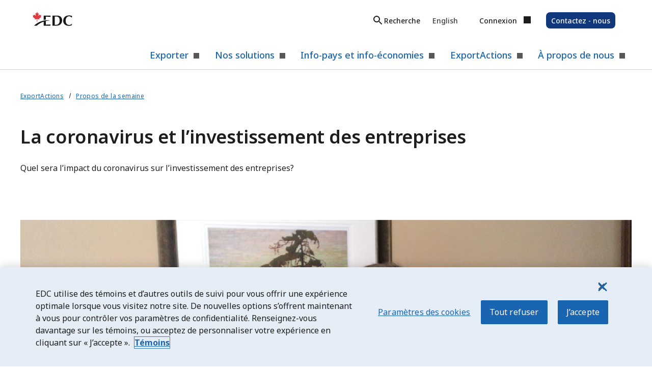

--- FILE ---
content_type: text/html;charset=utf-8
request_url: https://www.edc.ca/fr/propos-de-la-semaine/investissement-commercial-coronavirus.html
body_size: 22278
content:

<!DOCTYPE HTML>
<html lang="fr">
    <head>
    
    

    
    

    
    

    
    

    
    

    
    

    
    

    
    

    
    

    
    

    <meta http-equiv="Content-Security-Policy" content="default-src 'self' https://*.clarity.ms https://c.bing.com; upgrade-insecure-requests; script-src 'self' 'unsafe-inline' 'unsafe-eval' *.windows.net  www.youtube.com assets.adobedtm.com psi.tubemogul.com connect.facebook.net smetrics.edc.ca s7.addthis.com bat.bing.com p.adsymptotic.com d2oh4tlt9mrke9.cloudfront.net exportdevelopmentcan.tt.omtrdc.net *.doubleclick.net googleadservices.com adservice.google.com *.googletagmanager.com px.ads.linkedin.com siteintercept.qualtrics.com t.co cms.analytics.yahoo.com cdn.cookielaw.org demdex.net lasteventf-tm.everesttech.net static.ads-twitter.com *.twitter.com *.linkedin.com snap.licdn.com *.edc.ca onlinexperiences.com edcteam.visualstudio.com geolocation.onetrust.com edcsso.b2clogin.com presentations.akamaized.net geolocation.onetrust.com services.postcodeanywhere.co.uk *.moneris.com img.en25.com *.t.eloqua.com *.googleadservices.com zn0b7cpy8bsswv2zr-exportdevcanada.siteintercept.qualtrics.com use.typekit.net *.googletagmanager.com dc.services.visualstudio.com tpc.googlesyndication.com z.moatads.com v1.addthisedge.com m.addthis.com *.eventbrite.ca *.recaptcha.net *.gstatic.com cdn.tt.omtrdc.net *.gbqofs.com *.vimeo.com *.redditstatic.com *.clarity.ms c.bing.com *.google.com *.reddit.com *.redditstatic.com *.linkedin.com *.adobe.com blob:; style-src 'self' 'unsafe-inline' *.windows.net www.youtube.com assets.adobedtm.com psi.tubemogul.com connect.facebook.net smetrics.edc.ca s7.addthis.com bat.bing.com p.adsymptotic.com d2oh4tlt9mrke9.cloudfront.net exportdevelopmentcan.tt.omtrdc.net *.doubleclick.net googleadservices.com adservice.google.com *.googletagmanager.com px.ads.linkedin.com siteintercept.qualtrics.com t.co cms.analytics.yahoo.com cdn.cookielaw.org demdex.net lasteventf-tm.everesttech.net static.ads-twitter.com *.twitter.com *.linkedin.com snap.licdn.com *.edc.ca onlinexperiences.com edcteam.visualstudio.com geolocation.onetrust.com edcsso.b2clogin.com presentations.akamaized.net geolocation.onetrust.com services.postcodeanywhere.co.uk *.moneris.com img.en25.com *.t.eloqua.com fonts.googleapis.com dc.services.visualstudio.com tpc.googlesyndication.com cdn.tt.omtrdc.net *.redditstatic.com *.google.com *.reddit.com *.redditstatic.com *.linkedin.com; img-src 'self' data: *.edc.ca *.windows.net *.typekit.net  services.postcodeanywhere.co.uk t.co *.doubleclick.net *.facebook.com bat.bing.com *.linkedin.com cm.everesttech.net p.adsymptotic.com *.google.com *.google.ca   *.googletagmanager.com analytics.twitter.com *.qualtrics.com *.ytimg.com img.youtube.com *.vimeo.com  *.redditstatic.com *.reddit.com *.clarity.ms c.bing.com *.cookielaw.org; connect-src 'self' *.edc.ca *.windows.net cdn.cookielaw.org services geolocation.onetrust.com services.postcodeanywhere.co.uk dpm.demdex.net exportdevelopmentcan.tt.omtrdc.net lasteventf-tm.everesttech.net edcb2cdev.b2clogin.com siteintercept.qualtrics.com privacyportal-ca.onetrust.com *.t.eloqua.com smetrics.edc.ca assets.adobedtm.com d2oh4tlt9mrke9.cloudfront.net *.googletagmanager.com dc.services.visualstudio.com tpc.googlesyndication.com s7.addthis.com *.qualtrics.com *.gbss.io vimeo.com *.oribi.io *.clarity.ms c.bing.com *.google.com *.reddit.com *.redditstatic.com *.linkedin.com ad.doubleclick.net *.googleadservices.com *.google.ca *.adobe.com *.adobe.io; font-src 'self' data: *.edc.ca *.windows.net *.typekit.net  services.postcodeanywhere.co.uk t.co *.doubleclick.net *.facebook.com bat.bing.com *.linkedin.com fonts.gstatic.com dc.services.visualstudio.com tpc.googlesyndication.com; object-src none; media-src 'self' *.learningcontainer.com *.cloudfront.net; frame-src 'self' *.windows.net www.youtube.com www.youtube-nocookie.com *.doubleclick.net *.moneris.com fast.edc.demdex.net edc.demdex.net www.facebook.com connect.facebook.net dc.services.visualstudio.com tpc.googlesyndication.com s7.addthis.com app.powerbi.com *.recaptcha.net *.gstatic.com *.vimeo.com *.eventbrite.ca  play.libsyn.com *.spotify.com *.recaptcha.net *.googletagmanager.com *.adobe.com; "/>


    

    <meta http-equiv="content-type" content="text/html; charset=UTF-8"/>
    <meta name="description" content="La deuxième vague du coronavirus balaie avec force l’Occident. Le plongeon de la production en Chine se manifeste maintenant dans les chiffres, ce qui a fait réagir les marchés. Ce repli a plombé la demande pour l’or noir et provoqué une chute de 40 % des cours pétroliers la semaine dernière. "/>
    <meta name="template" content="video-page"/>
    <meta content="width=device-width, initial-scale=1.0, maximum-scale=2.0" name="viewport"/>

    <meta name="format-detection" content="telephone=no"/>
    
        
        
        <link rel="canonical" href="https://www.edc.ca/fr/propos-de-la-semaine/investissement-commercial-coronavirus.html"/>
    

    
    
        
    

    

    <meta property="og:title" content="Le coronavirus et l&#39;investissement des entreprises"/>
    <meta property="og:image" content="https://www.edc.ca/content/dam/edc/en/lifestyle/indoor/peter-hall-weekly-commentary-18032020-social-card.jpg"/>
    <meta property="og:description" content="La deuxième vague du coronavirus balaie avec force l’Occident."/>

    
    <meta name="twitter:card" content="summary_large_image"/>
    <meta name="twitter:site" content="@ExportDevCanada"/>
    <meta name="twitter:title" content="Le coronavirus et l&#39;investissement des entreprises"/>
    <meta name="twitter:description" content="La deuxième vague du coronavirus balaie avec force l’Occident."/>
    <meta name="twitter:image" content="https://www.edc.ca/content/dam/edc/en/lifestyle/indoor/peter-hall-weekly-commentary-18032020-social-card.jpg"/>

        
    <meta name="google-site-verification" content="1ZmSBbl1yXT5WMYfLd_xH1TJ3ZVClqeQUyCfQtdlug0"/>
    <!--Google SEO-->
    <meta name="msvalidate.01" content="0F2B274234B8AAB89E5464492463B6B7"/><!--BING SEO-->
    
	<meta name="keywords" content="Economic Insights,Peter Hall,Blog,Non-premium,Video,Weekly Commentary"/>
	

    

<meta name="premium" content="false"/>

<meta name="gated" content="false"/>


    
<meta http-equiv="x-ua-compatible" content="IE=Edge"/>

    
<link rel="stylesheet" href="/etc.clientlibs/edc/clientlibs/clientlib-dependencies.min.079842996e2e1241e082562a568855dd.css" type="text/css">
<script src="/etc.clientlibs/edc/clientlibs/clientlib-dependencies.min.js"></script>




    
    
<link rel="stylesheet" href="/etc.clientlibs/edc/clientlibs/clientlib-base.min.129c8c9ad7d115fa43ffcc534a03f7f5.css" type="text/css">



    
    
<link rel="stylesheet" href="/etc.clientlibs/edc/clientlibs/clientlib-article.min.abcf003471abd62621ba251549550f18.css" type="text/css">




<script>
  (function(d) {
    var config = {
      kitId: 'imu5ayy',
      scriptTimeout: 3000,
      async: true
    },
    h=d.documentElement,t=setTimeout(function(){h.className=h.className.replace(/\bwf-loading\b/g,"")+" wf-inactive";},config.scriptTimeout),tk=d.createElement("script"),f=false,s=d.getElementsByTagName("script")[0],a;h.className+=" wf-loading";tk.src='https://use.typekit.net/'+config.kitId+'.js';tk.async=true;tk.onload=tk.onreadystatechange=function(){a=this.readyState;if(f||a&&a!="complete"&&a!="loaded")return;f=true;clearTimeout(t);try{Typekit.load(config)}catch(e){}};s.parentNode.insertBefore(tk,s)
  })(document);
</script>


<script type="application/ld+json">
{
  "@context": "http://schema.org",
  "@type": "Article",
  "mainEntityOfPage": {
    "@type": "WebPage",
    "@id": "https://www.edc.ca/fr/propos-de-la-semaine/investissement-commercial-coronavirus.html"
  },
  "headline": "La coronavirus et l’investissement des entreprises",
  "description": "La deuxième vague du coronavirus balaie avec force l’Occident. Le plongeon de la production en Chine se manifeste maintenant dans les chiffres, ce qui a fait réagir les marchés. Ce repli a plombé la demande pour l’or noir et provoqué une chute de 40 % des cours pétroliers la semaine dernière. ",
  "image": {
    "@type": "ImageObject",
    "url": "www.edc.ca/content/dam/edc/fr/personnes/sme/peter-hall-weekly-commentary-18032020-vhero-t.jpg",
    "width": "160",
    "height": "90"
  },
  "author": {
    "url": "https://www.edc.ca",
    "@type": "Organization",
    "name": "Export Development Canada"
  },
  "publisher": {
    "@type": "Organization",
    "name": "Export Development Canada",
    "logo": {
      "@type": "ImageObject",
      "url": "www.edc.ca/content/dam/edc/logo_EDC_Black.png",
      "width": "160",
      "height": "90"
    }
  },
  "datePublished": "2022-01-13T10:54:24.207-05:00",
  "dateModified": "2022-01-13T10:54:24.207-05:00"
}
</script>

    
  

  
  


  
    
<link rel="stylesheet" href="/etc.clientlibs/edc/clientlibs/clientlib-article-page.min.d2380f77be45631d977be4470e08a066.css" type="text/css">
<link rel="stylesheet" href="/etc.clientlibs/edc/clientlibs/clientlib-scimodalinterstitial.min.fefb0f4c2897e94598ceb58798675f2c.css" type="text/css">
<link rel="stylesheet" href="/etc.clientlibs/edc/clientlibs/clientlib-articleauthorsdetails.min.5b4a19a2c16ed1708cbb8e5837c183ba.css" type="text/css">
<link rel="stylesheet" href="/etc.clientlibs/edc/clientlibs/clientlib-bluebackgroundcontainer.min.e1ec963948a140d1924dc6834771feed.css" type="text/css">
<link rel="stylesheet" href="/etc.clientlibs/edc/clientlibs/clientlib-podcast.min.d0a264ea07c27e342de455cfc906dbae.css" type="text/css">
<link rel="stylesheet" href="/etc.clientlibs/edc/clientlibs/clientlib-tabledisplay.min.e6148a1f6b8c093ff719408984f3cf8b.css" type="text/css">



  
  
  <link rel="preload" as="style" href="https://fonts.googleapis.com/css2?family=Noto+Sans:ital,wght@0,100..900;1,100..900&display=swap" onload="this.onload=null;this.rel='stylesheet'"/>

  
  
  
    
    
      
      <script type="text/javascript">window.$=jQuery.noConflict();</script>
      <!-- OneTrust Cookies Consent Notice start for edc.ca-->
      <script type="text/javascript">
            window.$=jQuery.noConflict();
            var _elqQ = _elqQ || [];

            window.userState = function(options) {
              EDC.props.userData = options;
              if (Object.keys(EDC.props.userData).length > 0) {
                document.querySelector('html').classList.add('user-logged-in');
              }
            };

            (function () {
                var userLocation, satCookie = getCookie("sat_track");

                const countries = "ca";

                window.jsonFeed = function (t) {
                    userLocation = {
                        country: t.country,
                        state: t.state
                    }

                    if (t.country.toLowerCase() === countries) {
                      getCookie("sat_track")?'':setCookie("sat_track", 'true', 365);
                      EDC.nonEU = true;
                    } else {
                      getCookie("sat_track")?'':setCookie("sat_track", 'false', 365);
                        EDC.nonEU = false;
                    }
                };

                function setCookie(name, value, days) {
                    var d = new Date();
                    d.setTime(d.getTime() + 24 * 60 * 60 * 1000 * days);
                    document.cookie = name + "=" + value + ";domain=.edc.ca;path=/;expires=" + d.toGMTString();
                }

                function getCookie(name) {
                    var v = document.cookie.match('(^|;) ?' + name + '=([^;]*)(;|$)');
                    return v ? v[2] : null;
                }
            }());
        </script>
      <script src="https://geolocation.onetrust.com/cookieconsentpub/v1/geo/location" defer></script>
      
      <script type="text/javascript" src="https://cdn.cookielaw.org/scripttemplates/otSDKStub.js" data-domain-script="7b260088-30b2-4fe3-b3d6-d3c1abf7ab50" data-document-language="true" defer></script>
      <script type="text/javascript">function OptanonWrapper() { }</script>
      <!-- OneTrust Cookies Consent Notice end for edc.ca -->
      <script src="/bin/myedc/userstatejs" type="text/javascript"></script>

      
      
      
        <script type="text/javascript">
           //prehiding snippet for Adobe Target with asynchronous tags deployment
           ;(function(win, doc, style, timeout) {
           var STYLE_ID = 'at-body-style';
           function getParent() {
              return doc.getElementsByTagName('head')[0];
           }
           function addStyle(parent, id, def) {
              if (!parent) {
              return;
              }
              var style = doc.createElement('style');
              style.id = id;
              style.innerHTML = def;
              parent.appendChild(style);
           }
           function removeStyle(parent, id) {
              if (!parent) {
              return;
              }
              var style = doc.getElementById(id);
              if (!style) {
              return;
              }
              parent.removeChild(style);
           }
           addStyle(getParent(), STYLE_ID, style);
           setTimeout(function() {
              removeStyle(getParent(), STYLE_ID);
           }, timeout);
           }(window, document, "body {opacity: 0 !important}", 3000));
        </script>
        <script src="//assets.adobedtm.com/launch-EN0b7ac7d6adfc41128143dfbbb6fc8bcf.min.js" type="text/javascript" async></script>
       
       
       

      
    

    

    

    

    
    
    
  
  


  
  
  
    
        <!--[if IE]><link rel="shortcut icon" href="/etc.clientlibs/edc/clientlibs/clientlib-base/resources/favicon.ico"/><![endif]-->
    
        <!--[if IE]><link rel="shortcut icon" href="/etc.clientlibs/edc/clientlibs/clientlib-base/resources/favicon.ico"/><![endif]-->
    

    <link rel="icon" href="/etc.clientlibs/edc/clientlibs/clientlib-base/resources/favicon.ico"/>

    <title>La coronavirus et l’investissement des entreprises | EDC</title>

    

    
    
    <link rel="alternate" href="https://www.edc.ca/fr/weekly-commentary/coronavirus-business-investment.html" hreflang="fr"/>
    
    <link rel="alternate" href="https://www.edc.ca/en/weekly-commentary/coronavirus-business-investment.html" hreflang="en"/>
</head>
    <body class="page basicpage" id="page-1570500eba" data-cmp-link-accessibility-enabled data-cmp-link-accessibility-text="opens in a new tab" data-cmp-data-layer-name="adobeDataLayer">
        
        
        
            




            


    <!-- Data layer -->
    <script type="text/javascript">

    var dataLayerJS = (function () {
        'use strict';

        // Public Methods
        function init() {
            var pageStep = document.querySelector('div[data-page-step="true"]'),
                pageStepValue = (!!pageStep) ? pageStep.getAttribute('data-page-step-value') : '';

            var json,
                obj = {
                    page: {
                        category: {
                            pageType: 'Video Page', // As named within AEM.
                            primaryCategory: 'weekly\u002Dcommentary', // From folder structure first entry following language folder.
                            subCategory1: '', // From folder structure second entry following language folder.
                            subCategory2: '' // Populate if category is present. Only use English name of category.
                        },
                        pageInfo: {
                            issueDate: '2022\u002D01\u002D13', // YYYY-MM-DD
                            pageName: 'weekly\u002Dcommentary:coronavirus\u002Dbusiness\u002Dinvestment' + pageStepValue, // Page name.
                            siteEnv: 'prod', // Standard points of site env: such as dev/stage/test, etc.
                            sysEnv: EDC.utils.getDeviceViewPort(), // Mobile / Desktop / Tablet.
                            language: 'FRENCH', // From the folder structure, first folder following the domain.
                            server: 'www.edc.ca', // Domain in URL. Specific to environment.
                            disableAddthis: 'off' //Addthis status i.e. true for disabled, false for enabled.
                        },
                        content: {
                            industry: '',
                            ftas: '',
                            contributors: 'peter\u002Dhall',
                            primaryCategory: 'category|identify\u002Dtarget\u002Dmarkets|economic\u002Dinsights',
                            subCategory: 'identify\u002Dtarget\u002Dmarkets|economic\u002Dinsights',
                            accessType: 'non\u002Dpremium',
                            formatType: 'blog;video;weekly\u002Dcommentary',
                            ownerId: '',
                            eventType: ''
                        }
                    },
                    user: {
                        segment : {
                            exportStatus: '',
                            persona: '',
                            buyerStage: '',
                            guid: '',
                            authStatus: "not-authenticated",
                            myedcCustStatus: "non-myEDC user" ,
                            externalID: ''
                        }
                    },
                    events: []
                };

            if (Object.keys(EDC.props.userData).length > 1) {
                obj.user.segment.authStatus = "authenticated";
                obj.user.segment.myedcCustStatus = "myEDC user";
                obj.user.segment.externalID = EDC.props.userData.externalID;
            }

            if (window[EDC.datalayerObj]) {
                window[EDC.datalayerObj] = obj;
                EDC.forms.WaitUntilCustomerGUIDIsRetrieved(); // Eloqua Customer GUID.
                window.EDC.utils.addListTags('region', '[]', obj.page.content);
                window.EDC.utils.addListTags('solution', '[]', obj.user.segment);
            }

            if (Object.keys(EDC.props.userProfile).length > 1) {
                PubSub.publish('user-profile', true);
            } else {
                EDC.utils.userProfile();
            }
        }

        return {
            init: init
        };
    })();

    dataLayerJS.init();
    </script>
    <!-- End of Data layer -->




    <!-- Data layer -->
    <script type="text/javascript">

    var dataLayerV2JS = (function () {
        'use strict';

        // Public Methods
        function initPageLoad() {
            window.eventData = window.eventData || [];
            let pageStep = document.querySelector('div[data-page-step="true"]');
            let pageStepValue = (!!pageStep) ? pageStep.getAttribute('data-page-step-value') : '';
            let authStatus = 'not-authenticated';
            let myedcCustStatus = 'non-myEDC user';
            let externalID = '';

            if (Object.keys(EDC.props.userData).length > 1) {
                authStatus = "authenticated";
                myedcCustStatus = "myEDC user";
                externalID = EDC.props.userData.externalID;
            }

            let eventObj = {
                event: 'page-loaded',
                pageInfo: {
                    server: 'www.edc.ca', // Domain in URL. Specific to environment.
                    siteEnv: 'prod', // Standard points of site env: such as dev/stage/test, etc.
                    sysEnv: EDC.utils.getDeviceViewPort(), // Mobile / Desktop / Tablet.
                    issueDate: '2022\u002D01\u002D13', // YYYY-MM-DD.
                    language: 'FRENCH', // From the folder structure, first folder following the domain.
                    location: window.location.href, // Full URL of the page with query and hash.
                    pageName: 'weekly\u002Dcommentary:coronavirus\u002Dbusiness\u002Dinvestment' + pageStepValue, // Page name.
                    pageType: 'Video Page', // As named within AEM.
                    primaryCategory: 'weekly\u002Dcommentary', // From folder structure first entry following language folder.
                    subCategory1: '', // From folder structure second entry following language folder.
                    subCategory2: '' // Populate if category is present. Only use English name of category.
                },

                pageContent: {
                    tags: '[\/content\/cq:tags\/edc\/content\u002Dproperties\/contributors\/peter\u002Dhall, \/content\/cq:tags\/edc\/content\u002Dproperties\/format\u002Dtype\/blog, \/content\/cq:tags\/edc\/content\u002Dproperties\/access\u002Dtype\/non\u002Dpremium, \/content\/cq:tags\/edc\/subject\u002Dmatter\/category\/identify\u002Dtarget\u002Dmarkets\/economic\u002Dinsights, \/content\/cq:tags\/edc\/content\u002Dproperties\/format\u002Dtype\/video, \/content\/cq:tags\/edc\/content\u002Dproperties\/format\u002Dtype\/weekly\u002Dcommentary]'.replace(/[\[\]\s]/g, '').split(','),
                },

                userInfo: {
                    authStatus: authStatus,
                    myedcCustStatus: myedcCustStatus,
                    externalID: externalID
                }
            };

            EDC.forms.WaitUntilCustomerGUIDIsRetrieved(); // Eloqua Customer GUID.

            window.eventData.push(eventObj);
        }

        function initPageScroll() {
            let reached33 = false,
                reached66 = false;

            document.addEventListener('scroll', () => {
                const scrollTop = window.scrollY,
                    docHeight = document.documentElement.scrollHeight - window.innerHeight,
                    scrollPercent = (scrollTop / docHeight) * 100;

                if ((scrollPercent >= 33 && !reached33)) {
                    reached33 = true;
                    let analyticData = {
                        event: EDC.props.eventInfo.eventEvent11,
                        eventInfo: {
                            eventName: '1/3 scroll',
                            eventAction: EDC.props.eventInfo.eventAction15,
                            eventType: EDC.props.eventInfo.eventType8
                        }
                    };

                    EDC.utils.dataLayerTracking(analyticData, EDC.props.eventInfo.eventEvent11, true);
                }
                if (scrollPercent >= 66 && !reached66) {
                    reached66 = true;
                    let analyticData = {
                        event: EDC.props.eventInfo.eventEvent11,
                        eventInfo: {
                            eventName: '2/3 scroll',
                            eventAction: EDC.props.eventInfo.eventAction15,
                            eventType: EDC.props.eventInfo.eventType8
                        }
                    };

                    EDC.utils.dataLayerTracking(analyticData, EDC.props.eventInfo.eventEvent11, true);
                }
            });
        }

        function init() {
            initPageLoad();
            initPageScroll();
        }


        return {
            init: init
        };
    })();

    dataLayerV2JS.init();
    </script>
    <!-- End of Data layer -->



<div class="container articles">
    <div class="root responsivegrid">


<div class="aem-Grid aem-Grid--12 aem-Grid--default--12 ">
    
    <div class="header aem-GridColumn aem-GridColumn--default--12"><!-- Global Header -->



<div class="container">
    <div class="xfpage page basicpage">

    



<div class="xf-content-height">
    


<div class="aem-Grid aem-Grid--12 aem-Grid--default--12 ">
    
    <div class="header-container aem-GridColumn aem-GridColumn--default--12">



<header class="global-header">
    <a href="#skip-to-main-content" id="skip-button" class="c-interaction-button medium">
         Skip navigation
    </a>

    


    







<!-- <div style="border: 1px dotted #000; padding-top: 20px;" data-sly-test="false">
    <p style="text-align: center; font-weight: 600;">Please author the utility bar component</p>
</div> -->

<div class="container">
    <div class="utility-bar full-width">
        <!-- EDC.logo -->
        
        <a href="/fr/accueil.html" class="header-logo" target="_self" aria-label="Accueil E D C">
            <img src="/content/dam/edc/EDC-logo.svg" alt="Exportation et développement Canada (E D C)"/>
        </a>

        <button class="mobile-back-btn hide c-interaction-button medium minimal icon prefix keyboard-arrow-left"> Back</button>

        <!-- EDC.topnav -->
        <nav class="topnav" aria-label="Barre utilitaire">
            <ul aria-label="Barre utilitaire">
                
                    
                
                    
                
                    
                
                <li class="search-toggle">
                    <button data-text="Recherche" type="button" class="search-toggle-btn c-interaction-button small muted minimal" aria-label="Search" aria-expanded="false">
                        <svg xmlns="http://www.w3.org/2000/svg" class="search-icon--mobile" width="24" height="24">
                            <use href="../../../etc.clientlibs/edc/clientlibs/clientlib-base/resources/icons/icons.svg#searchv2" xlink:href="../../../etc.clientlibs/edc/clientlibs/clientlib-base/resources/icons/icons.svg#searchv2">
                            </use>
                        </svg>
                        <span>Recherche</span>
                    </button>
                </li>

                <li class="language">
                    
                        <a lang="en" href="/en/weekly-commentary/coronavirus-business-investment.html">English</a>
                    
                </li>

                <li class="myedc">
                    <button class="myedc-cta c-interaction-button small muted minimal icon suffix keyboard-arrow-down" aria-haspopup="true" aria-expanded="false">
                        Connexion
                    </button>

                    <!--MyEDC menus-->
                    <div class="myedc-menus">
                        <!-- Login menu -->
                        <div class="myedc-login-menu hide">
                            <p class="myedc-menu-title">Compte MonEDC</p>

                            <div class="myedc-user-info">
                                <p class="user-name"></p>
                                <p class="user-email"></p>
                            </div>
                            
                                <ul class="new-window-icons" aria-label="Voir mon compte">
                                    <li class="login-item">
                                        
                                        <a target="_self" href="https://mon.edc.ca/fr/profile-hub">Voir mon compte</a>
                                    </li>
                                </ul>
                            
                                <ul class="new-window-icons" aria-label="Accueil MonEDC">
                                    <li class="login-item">
                                        
                                        <a target="_self" href="https://www.edc.ca/fr/mon-compte/accueil.html">Accueil MonEDC</a>
                                    </li>
                                </ul>
                            
                                <ul class="new-window-icons" aria-label="Assurance crédit de portefeuille">
                                    <li class="login-item">
                                        
                                        <a target="_self" href="https://pci.edc.ca/pciwebapp/?l=fr">Assurance crédit de portefeuille</a>
                                    </li>
                                </ul>
                            
                                <ul class="new-window-icons" aria-label="Assurance crédit selective">
                                    <li class="login-item">
                                        
                                        <a target="_self" href="https://cis.edc.ca/tp/?lang=fr">Assurance crédit selective</a>
                                    </li>
                                </ul>
                            
                            <a class="myedc-logout-cta c-interaction-button muted outline" href="#" data-logout-url="/fr/mon-compte/deconnexion-b2c.html?return=/fr/accueil.html?logout=true" aria-haspopup="true" aria-label="Déconnexion de MonEDC" aria-expanded="false">Déconnexion de MonEDC
                            </a>
                        </div>

                        <!-- Logout menu -->
                        <div class="myedc-logout-menu">
                            <div class="myedc-loginorsignup">
                                <p class="myedc-menu-title myedc-logout-title">Compte MonEDC</p>
                                <ul class="new-window-icons" aria-label="Compte MonEDC">
                                    
                                        <li class="logout-item">
                                            
                                            <a target="_self">Gérez vos assurances et vos services financiers. Accédez aux outils d’exportation et aux analyses d’experts.</a>
                                        </li>
                                    
                                        <li class="logout-item">
                                            
                                            <a href="https://www.edc.ca/fr/mon-compte/connexion-b2c.html?target=/fr/mon-compte/accueil.html?productIntent=Subscription_!_Account+Creation_!_" target="_self">Se connecter ou s'inscrire</a>
                                        </li>
                                    
                                </ul>
                            </div>
                            
                                <ul class="new-window-icons" aria-label="Services partenaires">
                                    <li class="myedc-menu-subtitle">
                                        Services partenaires
                                    </li>
                                    
                                        <li class="logout-item">
                                            
                                            <a href="https://cis.edc.ca/herakles/?lang=fr" target="_self">Assurance pour partenaires commerciaux</a>
                                        </li>
                                    
                                        <li class="logout-item">
                                            
                                            <a href="https://firm.edc.ca/?locale=fr" target="_self">Gestionnaire des risques liés aux institutions financières</a>
                                        </li>
                                    
                                        <li class="logout-item">
                                            
                                            <a href="https://cis2.edc.ca/herakles/?lang=fr" target="_self">Courtiers et fournisseurs de services</a>
                                        </li>
                                    
                                </ul>
                            
                        </div>
                    </div>
                </li>

                <li class="search-toggle-mobile">
                    <button type="button" class="search-toggle-btn c-interaction-button small muted minimal icon squared" aria-label="Search" aria-expanded="false">
                        <svg xmlns="http://www.w3.org/2000/svg" class="search-icon--mobile" width="24" height="24">
                            <use href="../../../etc.clientlibs/edc/clientlibs/clientlib-base/resources/icons/icons.svg#searchv2" xlink:href="../../../etc.clientlibs/edc/clientlibs/clientlib-base/resources/icons/icons.svg#searchv2">
                            </use>
                        </svg>
                    </button>
                </li>

                <li class="contactus">
                    
                    <a href="/fr/contactez-nous.html" target="_self" class="contactus-cta c-interaction-button small info" aria-label="Contact Us">
                        Contactez - nous
                    </a>
                </li>

                <li class="mobile-nav">
                    <button type="button" class="nav-toggle mobile-nav-toggle c-interaction-button medium minimal" data-close="Close menu" data-open="Ouvrir le menu" aria-label="Ouvrir le menu" aria-haspopup="true" aria-expanded="false">
                        <i class="open icon suffix menu"></i>
                        <i class="close hide icon suffix clear"></i>
                    </button>
                </li>
            </ul>
        </nav>
    </div><!-- end.utility-bar -->
    <div class="utility-search-bar-container full-width" data-component-name="Global Header - Utility Bar">
        <div class="utility-search-bar">
             <!-- GenAi Label -->
            
            <div class="main-container">
                <input class="search-bar" type="text" placeholder="Quelles sont vos questions à propos de l’exportation?" role="searchbox" aria-label="Search" autocomplete="off" data-max-words="32"/>
                <div class="buttons-container">
                    <button type="button" class="clear-btn hide c-interaction-button unstyled icon squared" aria-label="Clear">
                        <i class="searchv2-clear icon suffix"></i>
                    </button>
                    
                    <button class="search-btn c-interaction-button unstyled icon squared" data-base-url="/content/edc/fr/search-results.html" aria-label="Search">
                        <svg xmlns="http://www.w3.org/2000/svg" class="search-icon" width="24" height="24">
                            <use href="../../../etc.clientlibs/edc/clientlibs/clientlib-base/resources/icons/icons.svg#searchv2" xlink:href="../../../etc.clientlibs/edc/clientlibs/clientlib-base/resources/icons/icons.svg#searchv2">
                            </use>
                        </svg>
                    </button>
                </div>
                <div role="alert">
                    <div class="max-words-sr-message sr-only hide">
                        Vous avez atteint le maximum de 32 mots.
                    </div>
                </div>
            </div>
        </div>
        
            
        
            
        
            
        
    </div>
</div>

    <nav aria-label="Main Menu" class="main-navigation full-width">
        <ul class="main-focus-trap">
            <li class="main-nav-item section">

    








<!-- Menu List Item Content -->
<button class="nav-primary-item" aria-haspopup="true" aria-expanded="false" aria-controls="submenu-91eea066-8e0c-4aff-a3ce-79e2424b3477" id="menuitem91eea066-8e0c-4aff-a3ce-79e2424b3477">
    Exporter
    <i class="item-icon icon suffix keyboard-arrow-down"></i>
</button>

<div class="subnav sub-focus-trap" id="submenu-91eea066-8e0c-4aff-a3ce-79e2424b3477" role="dialog" aria-labelledby="menuitem91eea066-8e0c-4aff-a3ce-79e2424b3477">
    <div class="container">
        <div class="subnav-primary-item">
            <div class="item-details">
                <h2 tabindex="-1" class="primary-title" id="submenu-91eea066-8e0c-4aff-a3ce-79e2424b3477-heading">Exporter</h2>
                <p tabindex="-1" class="primary-description">Explorez de nouvelles opportunités pour étendre votre base de clients, augmenter vos revenus et maximiser vos profits.</p>
            </div>
            
        </div><!-- end.subnav-primary-item -->

        <div class="subnav-secondary-items">
            
                <div class="submenu">
                    
                    
                    <div class="submenu-item">
                        <h3 tabindex="-1" id="subnav-265edd61-4b0c-4c4a-8cd3-8fc756b1f3d0-heading">Bienvenue à EDC</h3>

                        
                            <ul class="new-window-icons" id="subnav-265edd61-4b0c-4c4a-8cd3-8fc756b1f3d0-list" aria-labelledby="subnav-265edd61-4b0c-4c4a-8cd3-8fc756b1f3d0-heading">
                                <li>
                                    
                                    <a href="/fr/exporter.html" target="_self">Se lancer dans l&#39;exportation</a>
                                </li>
                            
                                <li>
                                    
                                    <a href="/fr/guide/diversification-des-marches.html" target="_self">Diversifier ses marchés d&#39;exportation</a>
                                </li>
                            </ul>
                        
                    </div><!-- end.submenu-item -->
                
                    
                    
                    <div class="submenu-item">
                        <h3 tabindex="-1" id="subnav-612b89a2-7080-4227-ba82-d895dbe37f38-heading">Expertise commerciale</h3>

                        
                            <ul class="new-window-icons" id="subnav-612b89a2-7080-4227-ba82-d895dbe37f38-list" aria-labelledby="subnav-612b89a2-7080-4227-ba82-d895dbe37f38-heading">
                                <li>
                                    
                                    <a href="/fr/campaign/technologies-propres.html" target="_self">Technologies propres</a>
                                </li>
                            
                                <li>
                                    
                                    <a href="/fr/campaign/entreprises-autochtones.html" target="_self">L&#39;entrepreneuriat autochtone</a>
                                </li>
                            
                                <li>
                                    
                                    <a href="/fr/campaign/femmes-en-commerce.html" target="_self">Femmes en commerce</a>
                                </li>
                            
                                <li>
                                    
                                    <a href="/fr/campaign/exportateurs-noirs.html" target="_self">L’entrepreneur noir</a>
                                </li>
                            </ul>
                        
                    </div><!-- end.submenu-item -->
                </div><!-- end.submenu -->
            
        </div><!-- end.subnav-secondary-items -->
    </div>
</div><!-- end.subnav -->
</li>
<li class="main-nav-item section">

    








<!-- Menu List Item Content -->
<button class="nav-primary-item" aria-haspopup="true" aria-expanded="false" aria-controls="submenu-718f9160-6d17-4fff-814a-2ec5e17ccec9" id="menuitem718f9160-6d17-4fff-814a-2ec5e17ccec9">
    Nos solutions
    <i class="item-icon icon suffix keyboard-arrow-down"></i>
</button>

<div class="subnav sub-focus-trap" id="submenu-718f9160-6d17-4fff-814a-2ec5e17ccec9" role="dialog" aria-labelledby="menuitem718f9160-6d17-4fff-814a-2ec5e17ccec9">
    <div class="container">
        <div class="subnav-primary-item">
            <div class="item-details">
                <h2 tabindex="-1" class="primary-title" id="submenu-718f9160-6d17-4fff-814a-2ec5e17ccec9-heading">Nos solutions</h2>
                <p tabindex="-1" class="primary-description">Gérez les risques liés à l’exportation et accédez aux capitaux et financements pour développer votre entreprise.</p>
            </div>
            <div class="item-link">
                
                <a class="primary-url" title="Nos solutions" href="/fr/solutions.html" aria-labelledby="submenu-718f9160-6d17-4fff-814a-2ec5e17ccec9-heading">
                    <i class="icon suffix arrow_right_alt"></i>
                </a>
            </div>
        </div><!-- end.subnav-primary-item -->

        <div class="subnav-secondary-items">
            
                <div class="submenu">
                    
                    
                    <div class="submenu-item">
                        <h3 tabindex="-1" id="subnav-3bbabc8a-16e6-43bd-8abf-22c5ed73be50-heading">Gérer les risques</h3>

                        
                            <ul class="new-window-icons" id="subnav-3bbabc8a-16e6-43bd-8abf-22c5ed73be50-list" aria-labelledby="subnav-3bbabc8a-16e6-43bd-8abf-22c5ed73be50-heading">
                                <li>
                                    
                                    <a href="/fr/campaign/soutien-commerce-entreprises-canadiennes.html" target="_self">Programme d&#39;impact commercial d&#39;EDC</a>
                                </li>
                            
                                <li>
                                    
                                    <a href="/fr/solutions/assurance/assurance-credit.html" target="_self">Assurance crédit</a>
                                </li>
                            
                                <li>
                                    
                                    <a href="/fr/solutions/assurance/assurance-credit/assurance-credit-selective.html" target="_self">Assurance crédit sélective</a>
                                </li>
                            
                                <li>
                                    
                                    <a href="/fr/solutions/assurance/assurance-credit/assurance-credit-portefeuille.html" target="_self">Assurance crédit portefeuille</a>
                                </li>
                            
                                <li>
                                    
                                    <a href="/fr/solutions/assurance/assurance-cautionnement-bancaire.html" target="_self">Assurance pour cautionnement bancaire</a>
                                </li>
                            </ul>
                        
                    </div><!-- end.submenu-item -->
                
                    
                    
                    <div class="submenu-item">
                        <h3 tabindex="-1" id="subnav-289e764b-7b66-4f1f-bddd-4f7b0f1e7cb7-heading">Obtenir du financement</h3>

                        
                            <ul class="new-window-icons" id="subnav-289e764b-7b66-4f1f-bddd-4f7b0f1e7cb7-list" aria-labelledby="subnav-289e764b-7b66-4f1f-bddd-4f7b0f1e7cb7-heading">
                                <li>
                                    
                                    <a href="/fr/solutions/financement/investissement.html" target="_self">Investissements</a>
                                </li>
                            
                                <li>
                                    
                                    <a href="/fr/solutions/financement/investissement/programme-investissement-de-contrepartie.html" target="_self">Programme d’investissement de contrepartie</a>
                                </li>
                            
                                <li>
                                    
                                    <a href="/fr/solutions/financement/investissement/programme-investissement-commerce-inclusif.html" target="_self">Programme d’investissement pour le commerce inclusif</a>
                                </li>
                            
                                <li>
                                    
                                    <a href="/fr/solutions/financement/prets-directs.html" target="_self">Prêts directs</a>
                                </li>
                            
                                <li>
                                    
                                    <a href="/fr/solutions/financement/financement-acheteur.html" target="_self">Financement acheteur</a>
                                </li>
                            
                                <li>
                                    
                                    <a href="/fr/solutions/financement/financement-structure-projets.html" target="_self">Financement structuré et de projets</a>
                                </li>
                            </ul>
                        
                    </div><!-- end.submenu-item -->
                
                    
                    
                    <div class="submenu-item">
                        <h3 tabindex="-1" id="subnav-64ffc913-21b9-49c7-9411-a2740fb41497-heading">Augmenter le fonds de roulement</h3>

                        
                            <ul class="new-window-icons" id="subnav-64ffc913-21b9-49c7-9411-a2740fb41497-list" aria-labelledby="subnav-64ffc913-21b9-49c7-9411-a2740fb41497-heading">
                                <li>
                                    
                                    <a href="/fr/solutions/fonds-roulement/garanties-fonds-roulement.html" target="_self">Garanties de fonds de roulement</a>
                                </li>
                            
                                <li>
                                    
                                    <a href="/fr/solutions/garanties-fonds-roulement/programme-garanties-exportations.html" target="_self">Programme de garanties d’exportations</a>
                                </li>
                            
                                <li>
                                    
                                    <a href="/fr/solutions/garanties-fonds-roulement/marge-garanties-cautionnements-bancaires.html" target="_self">Marge pour garanties de cautionnements bancaires</a>
                                </li>
                            
                                <li>
                                    
                                    <a href="/fr/solutions/garanties-fonds-roulement/garantie-facilite-change.html" target="_self">Garantie de facilité de change</a>
                                </li>
                            
                                <li>
                                    
                                    <a href="/fr/solutions/fonds-roulement/garanties-fonds-roulement/programme-prets-expansion-internationale.html" target="_self">Programme de prêts à l’expansion internationale</a>
                                </li>
                            
                                <li>
                                    
                                    <a href="/fr/solutions/fonds-roulement/assurance-cautionnement.html" target="_self">Cautionnements d’assurance</a>
                                </li>
                            </ul>
                        
                    </div><!-- end.submenu-item -->
                
                    
                    
                    <div class="submenu-item">
                        <h3 tabindex="-1" id="subnav-f7cbe7c0-ac0e-4a9f-972c-220dd6206195-heading">Produits du savoir et services consultatifs</h3>

                        
                            <ul class="new-window-icons" id="subnav-f7cbe7c0-ac0e-4a9f-972c-220dd6206195-list" aria-labelledby="subnav-f7cbe7c0-ac0e-4a9f-972c-220dd6206195-heading">
                                <li>
                                    
                                    <a href="/fr/outil/monedc.html" target="_self">MonEDC</a>
                                </li>
                            
                                <li>
                                    
                                    <a href="/fr/outil/centre-aide-export.html" target="_self">Aide à L’Exportation et Conseils sur le Commerce</a>
                                </li>
                            
                                <li>
                                    
                                    <a href="/fr/outil/verif-entreprise.html" target="_self">Vérification D’Entreprises Internationales</a>
                                </li>
                            
                                <li>
                                    
                                    <a href="/fr/outil/enliste.html" target="_self">Trouver des Transitaires Qualifiés</a>
                                </li>
                            
                                <li>
                                    
                                    <a href="/fr/premium/outil/edc-apprendre.html" target="_self">Apprentissage d’EDC | FITT</a>
                                </li>
                            
                                <li>
                                    
                                    <a href="/fr/outil/liaisons.html" target="_self">Trouvez des débouchés à l’étranger</a>
                                </li>
                            </ul>
                        
                    </div><!-- end.submenu-item -->
                </div><!-- end.submenu -->
            
        </div><!-- end.subnav-secondary-items -->
    </div>
</div><!-- end.subnav -->
</li>
<li class="main-nav-item section">

    








<!-- Menu List Item Content -->
<button class="nav-primary-item" aria-haspopup="true" aria-expanded="false" aria-controls="submenu-9152d741-5111-4fba-847d-945d99de91c6" id="menuitem9152d741-5111-4fba-847d-945d99de91c6">
    Info-pays et info-économies
    <i class="item-icon icon suffix keyboard-arrow-down"></i>
</button>

<div class="subnav sub-focus-trap" id="submenu-9152d741-5111-4fba-847d-945d99de91c6" role="dialog" aria-labelledby="menuitem9152d741-5111-4fba-847d-945d99de91c6">
    <div class="container">
        <div class="subnav-primary-item">
            <div class="item-details">
                <h2 tabindex="-1" class="primary-title" id="submenu-9152d741-5111-4fba-847d-945d99de91c6-heading">Info-pays et info-économies</h2>
                <p tabindex="-1" class="primary-description">Faites des recherches sur les marchés internationaux et accédez aux avis d’experts sur les tendances du commerce mondial.</p>
            </div>
            
        </div><!-- end.subnav-primary-item -->

        <div class="subnav-secondary-items">
            
                <div class="submenu">
                    
                    
                    <div class="submenu-item">
                        <h3 tabindex="-1" id="subnav-db5458b7-4869-4b24-842c-08e0f041a471-heading">Recherche par pays ou marché</h3>

                        
                            <ul class="new-window-icons" id="subnav-db5458b7-4869-4b24-842c-08e0f041a471-list" aria-labelledby="subnav-db5458b7-4869-4b24-842c-08e0f041a471-heading">
                                <li>
                                    
                                    <a href="/fr/info-pays.html" target="_self">Voir tous les pays et marchés</a>
                                </li>
                            
                                <li>
                                    
                                    <a href="/fr/guide/renseignements-marches-indo-pacifique.html" target="_self">Renseignements sur les marchés de l’Indo-Pacifique</a>
                                </li>
                            
                                <li>
                                    
                                    <a href="/fr/guide/renseignements-marches-europe-ue-royaume-uni.html" target="_self">Renseignements sur les marchés européens</a>
                                </li>
                            
                                <li>
                                    
                                    <a href="/fr/guide/renseignements-marche-etats-unis.html" target="_self">Renseignements sur le marché américain</a>
                                </li>
                            </ul>
                        
                    </div><!-- end.submenu-item -->
                
                    
                    
                    <div class="submenu-item">
                        <h3 tabindex="-1" id="subnav-cb5ff1fd-7a1e-4e9c-b023-3b9b5022126e-heading">Analyses et conseils d’experts</h3>

                        
                            <ul class="new-window-icons" id="subnav-cb5ff1fd-7a1e-4e9c-b023-3b9b5022126e-list" aria-labelledby="subnav-cb5ff1fd-7a1e-4e9c-b023-3b9b5022126e-heading">
                                <li>
                                    
                                    <a href="/fr/ressources-economiques.html" target="_self">Services économiques d’EDC : rapprocher le Canada des marchés mondiaux</a>
                                </li>
                            
                                <li>
                                    
                                    <a href="/fr/guide/perspectives-economiques-mondiales.html" target="_self">Perspectives économiques mondiales</a>
                                </li>
                            </ul>
                        
                    </div><!-- end.submenu-item -->
                </div><!-- end.submenu -->
            
        </div><!-- end.subnav-secondary-items -->
    </div>
</div><!-- end.subnav -->
</li>
<li class="main-nav-item section">

    








<!-- Menu List Item Content -->
<button class="nav-primary-item" aria-haspopup="true" aria-expanded="false" aria-controls="submenu-ce21b767-4674-4e3b-b455-bdc768417b90" id="menuitemce21b767-4674-4e3b-b455-bdc768417b90">
    ExportActions
    <i class="item-icon icon suffix keyboard-arrow-down"></i>
</button>

<div class="subnav sub-focus-trap" id="submenu-ce21b767-4674-4e3b-b455-bdc768417b90" role="dialog" aria-labelledby="menuitemce21b767-4674-4e3b-b455-bdc768417b90">
    <div class="container">
        <div class="subnav-primary-item">
            <div class="item-details">
                <h2 tabindex="-1" class="primary-title" id="submenu-ce21b767-4674-4e3b-b455-bdc768417b90-heading">ExportActions</h2>
                <p tabindex="-1" class="primary-description">Explorez notre collection de ressources gratuites conçues pour vous donner l’information dont vous avez besoin pour réussir sur les marchés internationaux.</p>
            </div>
            
        </div><!-- end.subnav-primary-item -->

        <div class="subnav-secondary-items">
            
                <div class="submenu">
                    
                    
                    <div class="submenu-item">
                        <h3 tabindex="-1" id="subnav-47f95396-5937-4ea9-b444-e4b3a46e6669-heading">Parcourir l&#39;information</h3>

                        
                            <ul class="new-window-icons" id="subnav-47f95396-5937-4ea9-b444-e4b3a46e6669-list" aria-labelledby="subnav-47f95396-5937-4ea9-b444-e4b3a46e6669-heading">
                                <li>
                                    
                                    <a href="/fr/exportactions.html" target="_self">Conseils et expertise</a>
                                </li>
                            
                                <li>
                                    
                                    <a href="/fr/evenements.html" target="_self">Webinaires et événements</a>
                                </li>
                            
                                <li>
                                    
                                    <a href="/fr/exportation-connaissances/impact-de-lexportation-balado.html" target="_self">Balados</a>
                                </li>
                            
                                <li>
                                    
                                    <a href="/fr/abonner.html" target="_self">Inscrivez-vous pour recevoir les ressources d’EDC directement dans votre boîte de réception</a>
                                </li>
                            </ul>
                        
                    </div><!-- end.submenu-item -->
                
                    
                    
                    <div class="submenu-item">
                        <h3 tabindex="-1" id="subnav-bd6defb9-e55f-4436-bc0d-a4015b7d15a9-heading">Sujets populaires</h3>

                        
                            <ul class="new-window-icons" id="subnav-bd6defb9-e55f-4436-bc0d-a4015b7d15a9-list" aria-labelledby="subnav-bd6defb9-e55f-4436-bc0d-a4015b7d15a9-heading">
                                <li>
                                    
                                    <a href="/fr/tag/diversifier-les-marches.html" target="_self">Diversifier les marchés</a>
                                </li>
                            
                                <li>
                                    
                                    <a href="/fr/tag/tarifs-douaniers.html" target="_self">Gérer les tariffs</a>
                                </li>
                            </ul>
                        
                    </div><!-- end.submenu-item -->
                </div><!-- end.submenu -->
            
        </div><!-- end.subnav-secondary-items -->
    </div>
</div><!-- end.subnav -->
</li>
<li class="main-nav-item section">

    








<!-- Menu List Item Content -->
<button class="nav-primary-item" aria-haspopup="true" aria-expanded="false" aria-controls="submenu-a95650a1-613a-4a0b-95a9-fcfea2af5c92" id="menuitema95650a1-613a-4a0b-95a9-fcfea2af5c92">
    À propos de nous
    <i class="item-icon icon suffix keyboard-arrow-down"></i>
</button>

<div class="subnav sub-focus-trap" id="submenu-a95650a1-613a-4a0b-95a9-fcfea2af5c92" role="dialog" aria-labelledby="menuitema95650a1-613a-4a0b-95a9-fcfea2af5c92">
    <div class="container">
        <div class="subnav-primary-item">
            <div class="item-details">
                <h2 tabindex="-1" class="primary-title" id="submenu-a95650a1-613a-4a0b-95a9-fcfea2af5c92-heading">À propos de nous</h2>
                <p tabindex="-1" class="primary-description">Apprenez-en plus sur Exportation et développement Canada (EDC), une société d’État qui aide les entreprises canadiennes de toutes tailles à réussir à l’international.</p>
            </div>
            
        </div><!-- end.subnav-primary-item -->

        <div class="subnav-secondary-items">
            
                <div class="submenu">
                    
                    
                    <div class="submenu-item">
                        <h3 tabindex="-1" id="subnav-6aabdcdc-b702-4a7d-bb49-20f259983b32-heading">À propos d&#39;EDC</h3>

                        
                            <ul class="new-window-icons" id="subnav-6aabdcdc-b702-4a7d-bb49-20f259983b32-list" aria-labelledby="subnav-6aabdcdc-b702-4a7d-bb49-20f259983b32-heading">
                                <li>
                                    
                                    <a href="/fr/a-propos-de-nous.html" target="_self">Profil de la Société</a>
                                </li>
                            
                                <li>
                                    
                                    <a href="/fr/a-propos-de-nous/entreprise/gestion-gouvernance.html" target="_self">Gestion et gouvernance</a>
                                </li>
                            
                                <li>
                                    
                                    <a href="/fr/a-propos-de-nous/entreprise/divulgation.html" target="_self">Transparence et divulgation</a>
                                </li>
                            
                                <li>
                                    
                                    <a href="/fr/a-propos-de-nous/entreprise/rapports-entreprise.html" target="_self">Rapports de la Société</a>
                                </li>
                            
                                <li>
                                    
                                    <a href="/fr/a-propos-de-nous/salle-de-presse.html" target="_self">Salle de presse</a>
                                </li>
                            
                                <li>
                                    
                                    <a href="/fr/about-us/corporate/management-governance/compliance-officer.html" target="_self">Déposez une plainte</a>
                                </li>
                            </ul>
                        
                    </div><!-- end.submenu-item -->
                
                    
                    
                    <div class="submenu-item">
                        <h3 tabindex="-1" id="subnav-2ed9a638-a1fd-4d7e-8b1d-e4dae92c723d-heading">Facteurs environnementaux, sociaux et de gouvernance</h3>

                        
                            <ul class="new-window-icons" id="subnav-2ed9a638-a1fd-4d7e-8b1d-e4dae92c723d-list" aria-labelledby="subnav-2ed9a638-a1fd-4d7e-8b1d-e4dae92c723d-heading">
                                <li>
                                    
                                    <a href="/fr/about-us/esg/esg.html" target="_self">Les facteurs ESG à EDC</a>
                                </li>
                            
                                <li>
                                    
                                    <a href="/fr/a-propos-de-nous/esg/environnement.html" target="_self">Environnement</a>
                                </li>
                            
                                <li>
                                    
                                    <a href="/fr/a-propos-de-nous/esg/societe.html" target="_self">Société</a>
                                </li>
                            
                                <li>
                                    
                                    <a href="/fr/a-propos-de-nous/esg/gouvernance-esg.html" target="_self">Gouvernance ESG</a>
                                </li>
                            </ul>
                        
                    </div><!-- end.submenu-item -->
                
                    
                    
                    <div class="submenu-item">
                        <h3 tabindex="-1" id="subnav-a8e686b0-b707-46f6-9217-e7bffe788c08-heading">Faire partie de notre équipe</h3>

                        
                            <ul class="new-window-icons" id="subnav-a8e686b0-b707-46f6-9217-e7bffe788c08-list" aria-labelledby="subnav-a8e686b0-b707-46f6-9217-e7bffe788c08-heading">
                                <li>
                                    
                                    <a href="/fr/about-us/working-with-us/careers.html" target="_self">Carrières</a>
                                </li>
                            
                                <li>
                                    
                                    <a href="/fr/a-propos-de-nous/programmes-etudiants.html" target="_self">Programmes pour les étudiants</a>
                                </li>
                            
                                <li>
                                    
                                    <a href="/fr/a-propos-de-nous/entreprise/approvisionnement.html" target="_self">Approvisionnement</a>
                                </li>
                            </ul>
                        
                    </div><!-- end.submenu-item -->
                </div><!-- end.submenu -->
            
        </div><!-- end.subnav-secondary-items -->
    </div>
</div><!-- end.subnav -->
</li>



            <!-- Top nav items -->
            

            <li class="topnav-item myedc">
                <button class="myedc-toggle main-cta" aria-haspopup="true" aria-expanded="false" aria-controls="submenu-1d15dd05-5485-460f-a66a-4ad837817c58" id="menuitem1d15dd05-5485-460f-a66a-4ad837817c58">
                    Connexion
                    <i class="item-icon icon suffix keyboard-arrow-right"></i>
                </button>

                <div class="subnav sub-focus-trap" id="submenu-1d15dd05-5485-460f-a66a-4ad837817c58" role="dialog" aria-labelledby="menuitem1d15dd05-5485-460f-a66a-4ad837817c58">
                    <div class="container">
                        <div class="subnav-primary-item">
                            <div class="item-details">
                                <h2 tabindex="-1" class="primary-title" id="submenu-1d15dd05-5485-460f-a66a-4ad837817c58-heading">Connexion</h2>
                            </div>
                        </div><!-- end.subnav-primary-item -->

                        <div class="subnav-secondary-items">
                            <div class="submenu">
                                <div class="myedc-login-menu-mobile hide">
                                    <div class="submenu-item">
                                        <div class="myedc-user-info-mobile">
                                            <p class="user-name"></p>
                                            <p class="user-email"></p>
                                        </div>

                                        <ul class="new-window-icons">
                                            
                                                <li class="login-item">
                                                    
                                                    <a target="_self" href="https://mon.edc.ca/fr/profile-hub">Voir mon compte</a>
                                                </li>
                                            
                                                <li class="login-item">
                                                    
                                                    <a target="_self" href="https://www.edc.ca/fr/mon-compte/accueil.html">Accueil MonEDC</a>
                                                </li>
                                            
                                                <li class="login-item">
                                                    
                                                    <a target="_self" href="https://pci.edc.ca/pciwebapp/?l=fr">Assurance crédit de portefeuille</a>
                                                </li>
                                            
                                                <li class="login-item">
                                                    
                                                    <a target="_self" href="https://cis.edc.ca/tp/?lang=fr">Assurance crédit selective</a>
                                                </li>
                                            
                                            <li class="login-item">
                                                <a class="myedc-logout-cta-mobile c-interaction-button muted outline full-width-mobile" href="#" data-logout-url="/fr/mon-compte/deconnexion-b2c.html?return=/fr/accueil.html?logout=true" aria-haspopup="true" aria-label="Déconnexion de MonEDC" aria-expanded="false">Déconnexion de MonEDC</a>
                                            </li>
                                        </ul>
                                    </div><!-- end.submenu-item -->
                                </div>
                                <div class="myedc-logout-menu-mobile">
                                    <div class="myedc-loginorsignup-mobile submenu-item">
                                        <h3 tabindex="-1" class="myedc-menu-title myedc-logout-title" id="subnav-1d15dd05-5485-460f-a66a-4ad837817c58-heading-login">Compte MonEDC</h3>
                                        <ul class="new-window-icons" id="subnav-1d15dd05-5485-460f-a66a-4ad837817c58-list-login" aria-labelledby="subnav-1d15dd05-5485-460f-a66a-4ad837817c58-heading">
                                            <li class="logout-item">
                                                
                                                <a target="_self">Gérez vos assurances et vos services financiers. Accédez aux outils d’exportation et aux analyses d’experts.</a>
                                            </li>
                                        
                                            <li class="logout-item">
                                                
                                                <a href="https://www.edc.ca/fr/mon-compte/connexion-b2c.html?target=/fr/mon-compte/accueil.html?productIntent=Subscription_!_Account+Creation_!_" target="_self">Se connecter ou s'inscrire</a>
                                            </li>
                                        </ul>
                                    </div>
                                    
                                        
                                        
                                        <div class="submenu-item">
                                            <h3 tabindex="-1" id="subnav-30796169-565f-4087-a164-ca2298440985-heading-logout">Services partenaires</h3>
                                            <ul class="new-window-icons" id="subnav-30796169-565f-4087-a164-ca2298440985-list" aria-labelledby="subnav-30796169-565f-4087-a164-ca2298440985-heading">
                                                
                                                    <li class="logout-item">
                                                        
                                                        <a href="https://cis.edc.ca/herakles/?lang=fr" target="_self">Assurance pour partenaires commerciaux</a>
                                                    </li>
                                                
                                                    <li class="logout-item">
                                                        
                                                        <a href="https://firm.edc.ca/?locale=fr" target="_self">Gestionnaire des risques liés aux institutions financières</a>
                                                    </li>
                                                
                                                    <li class="logout-item">
                                                        
                                                        <a href="https://cis2.edc.ca/herakles/?lang=fr" target="_self">Courtiers et fournisseurs de services</a>
                                                    </li>
                                                
                                            </ul>
                                        </div><!-- end.submenu-item -->
                                    
                                </div>
                            </div><!-- end.submenu -->
                        </div><!-- end.subnav-secondary-items -->
                    </div>
                </div><!-- end.subnav -->
            </li>

            <li class="topnav-item">
                
                    <a class="main-cta" lang="en" href="/en/weekly-commentary/coronavirus-business-investment.html">English</a>
                
            </li>
        </ul>

        
    </nav>

    <div class="header-division full-width"></div>
</header>
<div role="main" id="skip-to-main-content" tabindex="-1"></div>
</div>

    
</div>

</div></div>

</div></div>
<div class="responsivegrid aem-GridColumn aem-GridColumn--default--12">


<div class="aem-Grid aem-Grid--12 aem-Grid--default--12 ">
    
    <div class="articlecontainer responsivegrid aem-GridColumn aem-GridColumn--default--12">


<article class="article aem-Grid aem-Grid--12 aem-Grid--tablet--12 aem-Grid--default--12 aem-Grid--phone--12 ">
    
    <div class="videohero aem-GridColumn aem-GridColumn--default--12">


    






<header class="video-heading">





















 









        <div class="container">
            <div class="main-header">
            <div class="wrapper-breadcrumb">
                <nav class="breadcrumb">
                    <ol>
                        <li>
                            <a href="/fr/exportactions.html">ExportActions</a>
                        </li>
                        <li>
                           <a href="/fr/propos-de-la-semaine/investissement-commercial-coronavirus.html" aria-current="page">Propos de la semaine</a>
                        </li>
                    </ol>
                </nav>
            </div>
            <h1 class="title">La coronavirus et l’investissement des entreprises</h1>
                <p class="synopsis">Quel sera l’impact du coronavirus sur l’investissement des entreprises?</p>
                    <p class="meta-info">
                        
                        
    
    

    
    
    
<link rel="stylesheet" href="/etc.clientlibs/edc/clientlibs/clientlib-tidvi.min.3af6c741d0fd1399af3cb2e69e432a98.css" type="text/css">
<script src="/etc.clientlibs/edc/clientlibs/clientlib-tidvi.min.js"></script>




    
    
    
    
    
    
        
        
    
    

    
        <time class="c-tidvi" dateTime="March 19, 2020">
            <span class="date c-tool-tip right-align" data-tooltip-title="Attention" data-tooltip-description="Ce contenu a été publié il y a plus d’un an, et les informations qu’il contient peuvent être obsolètes.">
                
                    19 mars 2020
                
                
            </span>
        </time>
    
    


                        <span class="category">
                            <a x-cq-linkchecker href="/fr/tag/tirer-profit-indicateurs-economiques.html">Tirer profit des indicateurs économiques</a>
                      </span>
                    
                    </p>
                
  <div class="video-container">
      <div id="video-nD69I31IRUw" class="video" data-video-id="nD69I31IRUw" data-event-component="Video Hero">
          <div class="player" tabindex="-1" id="player-nD69I31IRUw"></div>
          <div class="video-preview">
              <button type="button" class="start-video">play</button>
              
    
    
    
    
    
    <picture>
        <source media="(min-width: 992px)" srcSet="/content/dam/edc/fr/personnes/sme/peter-hall-weekly-commentary-18032020-vhero-d.jpg" sizes="100vw"/>
        <source media="(min-width: 768px)" srcSet="/content/dam/edc/fr/personnes/sme/peter-hall-weekly-commentary-18032020-vhero-t.jpg" sizes="100vw"/>
        <source media="(min-width: 576px)" srcSet="/content/dam/edc/fr/personnes/sme/peter-hall-weekly-commentary-18032020-vhero-m.jpg" sizes="100vw"/>
        <img src="/content/dam/edc/fr/personnes/sme/peter-hall-weekly-commentary-18032020-vhero-m.jpg" alt/>
    </picture>

              
          </div>
      </div>
  </div>

            </div>
        </div>
    </header>
</div>
<div class="responsivegrid aem-GridColumn aem-GridColumn--default--12">


<div class="aem-Grid aem-Grid--12 aem-Grid--default--12 ">
    
    
    
</div>
</div>
<div class="onpagenavigation aem-GridColumn aem-GridColumn--default--12">


    



</div>
<div class="articlebodycontainer responsivegrid aem-GridColumn--tablet--12 aem-GridColumn--offset--tablet--0 aem-GridColumn--default--none aem-GridColumn--phone--none aem-GridColumn--phone--12 aem-GridColumn--tablet--none aem-GridColumn--default--9 aem-GridColumn aem-GridColumn--offset--phone--0 aem-GridColumn--offset--default--0">


<div class="article-body aem-Grid aem-Grid--9 aem-Grid--default--9 ">
    
    <div class="articleauthors aem-GridColumn--default--9 aem-GridColumn">



    



<div class="authors">
    
    
    
    <div class="author article" itemScope itemType="http://schema.org/Person">
        <a href="/fr/bio/peter-hall.html" target="_self">
            <span class="sr-only">Peter G. Hall</span>
            <img src="/content/dam/edc/en/people/contributor/peter-hall.jpg" alt="Peter Hall portrait, EDC" itemprop="image" width="100" height="100" loading="lazy"/>
        </a>
        <div class="info">
            <a href="/fr/bio/peter-hall.html" target="_self"><span class="name" itemprop="name">Peter G. Hall</span></a>
            <span class="position">Ancien Vice-président et économiste en chef</span>
            <span class="company">Exportation et développement Canada</span>
            
            
            <a href="https://www.linkedin.com/in/peter-hall-34195457/" class="linkedin" target="_blank" title="Linkedin - Peter G. Hall"><span>Peter G. Hall</span></a>
        </div>
        
    </div>
    
</div>
</div>
<div class="text aem-GridColumn--default--9 aem-GridColumn">


  <div class="cmp-text  new-window-icons new-window-titles" i18n-title="S&#39;ouvre dans un nouvel onglet" data-uuid="182bd158-b354-4e22-b8c7-582871fdf918" data-tap-close="Appuyez pour fermer">
 <p>La deuxième vague du coronavirus balaie avec force l’Occident. Le plongeon de la production en Chine se manifeste maintenant dans les chiffres, ce qui a fait réagir les marchés. Ce repli a plombé la demande pour l’or noir et provoqué une chute de 40 % des cours pétroliers la semaine dernière. Les marchés aux quatre coins du globe ont rapidement dévissé et subi une autre sévère déconvenue lorsque la Maison-Blanche a annoncé des restrictions sur les voyages à destination ou en partance de l’Europe. Au Canada et aux États-Unis, certains secteurs sont, à divers degrés, à l’arrêt, ce qui soulève des questions sur les conséquences directes de cette conjoncture sur l’économie canadienne. Alors, est-il possible de prévoir les retombées potentielles de cette crise sur l’investissement des entreprises?</p>
<p>Disons-le : l’investissement commercial n’était pas vraiment dynamique avant le début de l’épidémie du coronavirus. L’incertitude qui plane sur le commerce depuis trois ans s’est intensifiée l’an dernier en raison de l’impasse du Brexit, de l’escalade des tensions commerciales et tarifaires entre les États-Unis et la Chine, et de l’incertitude persistante dans le dossier du nouvel accord de libre-échange nord-américain. Dans ce contexte, les entreprises sont restées dans l’expectative – attendant que se précisent les règles d’engagement – et se sont dotées de plans de secours prenant en compte divers scénarios possibles, notamment en Europe, mais aussi en Asie du Sud-Est et en Amérique du Nord. Et la situation des entreprises commence à peser sur la croissance étant donné les tensions imminentes exercées sur les capacités.  </p>
<p>Le coronavirus a encore plus freiné l’investissement des entreprises. Tout d’abord, le choc de l’épidémie sur la croissance mondiale a réduit le besoin d’investir tout de suite; les projets sur le point d’être mis en œuvre ou encore les plans d’expansion ont été suspendus. Les entreprises de partout se trouvent du jour au lendemain avec beaucoup de capacités inutilisées si bien que la nécessité de faire de nouveaux investissements n’est pas vraiment une préoccupation. Ensuite, même si elles souhaitaient le faire, les fonds sont désormais moins accessibles. Vu le plongeon des places boursières, il est difficile d’obtenir des capitaux en passant par les marchés. De plus, il y a fort à parier que le « facteur peur » diminuera l’activité de prêt des banques et que, parallèlement, les entreprises seront plus soucieuses de bien protéger leurs propres fonds.</p>
<p>Un troisième élément à prendre en compte est l’interruption des activités des entreprises. Si les entreprises de la planète se décidaient à investir, leur motivation serait de compenser la perte de capacité des chaînes d’approvisionnement extérieures. Toutefois, pour l’essentiel, il a fallu des années pour optimiser les relations entre les divers acteurs des chaînes d’approvisionnement; en clair, on ne les remplace pas en quelques jours. La réalité pour la plupart des entreprises, c’est que le système – et ses composantes comme les fournisseurs, la logistique, les considérations en matière de qualité et la science qui en assure la cohésion – comporte très peu de redondance. En d’autres termes, il est pratiquement impossible d’effectuer des réaménagements immédiats ou de lancer des initiatives audacieuses en vue de tirer parti des infortunes d’autres entreprises. </p>
<p>Une dernière considération : de tous les agrégats économiques, l’investissement est le plus lent à passer en mode action. À moins d’être prêt dès le départ, le projet d’investissement prendra de six mois à plusieurs années avant de porter des fruits, un délai plus long que la durée attendue de l’épidémie du virus. Et pour les entreprises prêtes à investir, il est possible que le contexte actuel les empêche d’agir. Cette dynamique explique en grande partie la gravité du choc économique initial et la relance des relations établies au fur et à mesure que l’économie reprendra du mieux. La demande comprimée qui s’accumule durant les mois difficiles est généralement utilisée dans les mois qui suivent par les mêmes entreprises et dans le cadre des mêmes relations d’affaires.</p>
<p>Si de nouvelles occasions se font jour, elles font d’habitude suite aux leçons tirées en période de crise. Les entreprises qui créent des systèmes de production redondants pour se protéger de crises futures le font aussitôt sorties de la crise la plus récente. Les crises, comme celles du tsunami de 2011 au Japon, ont révélé d’importantes vulnérabilités dans les chaînes d’approvisionnement régionales pour certains secteurs de premier plan comme l’automobile, l’équipement lourd et le matériel électronique. On a par la suite sérieusement envisagé de relocaliser dans d’autres régions du pays ou à l’étranger l’ensemble ou une partie des composantes les plus sensibles des chaînes d’approvisionnement. Souvent, ces options sont plus coûteuses. Les crises stimulent la recherche de solutions créatives. Des entreprises développent de nouvelles solutions dans les domaines du numérique, de l’intelligence artificielle ou de la robotique – des solutions qui pourraient être aussi viables que celles de recourir à des marchés étrangers à forte intensité de main-d’œuvre. Sachant cela, les entreprises des technologies de pointe semblent déjà sonder l’appétit pour des solutions adaptées d’atténuation des risques. <br />
</p>

</div>

    
</div>
<div class="sectiontitle aem-GridColumn--default--9 aem-GridColumn">

    


    


<section class="section-title align-left">
    
    <h2 class="title">
        Conclusion?
    </h2>
</section></div>
<div class="text aem-GridColumn--default--9 aem-GridColumn">


  <div class="cmp-text  new-window-icons new-window-titles" i18n-title="S&#39;ouvre dans un nouvel onglet" data-uuid="ec24e89b-7d60-4f0f-b9d8-cc20d68fed87" data-tap-close="Appuyez pour fermer">
 <p>Il y a fort à parier que la plupart des entreprises attendront que la tempête du coronavirus passe. Mais n’oublions pas que la crise est la mère de l’invention : les périodes difficiles comme celles que nous traversons sont l’occasion de découvrir des approches novatrices et stimulantes. Il vaut mieux donc s’assurer que ces approches sont les vôtres et pas celles de vos concurrents.</p>
<p> </p>

</div>

    
</div>
<div class="disclaimerfragment aem-GridColumn--default--9 aem-GridColumn">


    

<div class="disclaimer">
	<p>Le présent propos est uniquement présenté à titre d’information. Il ne se veut pas une déclaration générale ou détaillée sur un sujet particulier et aucune déclaration ni confirmation, expresse ou implicite, n’est faite à l’égard de son exactitude, de son opportunité ou de son intégralité. Ce propos ne vise pas à fournir de conseils de nature financière, juridique, comptable ou fiscale et ne devrait pas servir à cette fin. EDC et l’auteur se dégagent de toute responsabilité à l’égard des pertes ou des dommages attribuables à l’utilisation des renseignements qui y sont énoncés ou encore à leur inexactitude ou aux erreurs ou aux omissions qu’ils peuvent contenir.</p>
</div>

 </div>

    
</div>
</div>
<div class="articlerightcontainer responsivegrid aem-GridColumn--tablet--12 aem-GridColumn--offset--tablet--0 aem-GridColumn--default--none aem-GridColumn--phone--none aem-GridColumn--phone--12 aem-GridColumn--tablet--none aem-GridColumn aem-GridColumn--offset--phone--0 aem-GridColumn--default--3 aem-GridColumn--offset--default--0">


<aside class="aem-Grid aem-Grid--3 aem-Grid--default--3 ">
    
    <div class="tagcloud aem-GridColumn aem-GridColumn--default--3">



    




<div class="tag-cloud">
       <h4 class="title">Sujets connexes</h4>
       
              
                     
    
    



    
    
    
        
        <a class="c-chips basic  " aria-label="Tirer profit des indicateurs économiques" href="/fr/tag/tirer-profit-indicateurs-economiques.html" target="_blank">
            <label>Tirer profit des indicateurs économiques</label>
        </a>
    
    

              
       
</div></div>
<div class="newslettersubscription aem-GridColumn aem-GridColumn--default--3">








    


    














    
       





    
    <section class="c-newsletter-subscription newsletter-body op-keyline" aria-labelledby="newsletter-title-b25bb689-5ca3-4668-a1b0-f1189921ccba" data-event-component="Newsletter Subscription"> <!--newsletter-body newsletter-banner-->
            <div class="newsletter-content">
                <div>
                    
                    <form name="MIP2-201" class="newsletter-form" novalidate="" action="/bin/elq" data-event-component="Newsletter Subscription" data-event-type="form" data-event-name="tradeinsights newsletter submission" data-event-engagement="2" data-event-level="primary" data-sitekey="6LfxiNUfAAAAAJaTkifo3avKMKDsxsDahw1DLk0x">
                        
                        <input type="hidden" name="resourcePath" class="form-control" value="/content/edc/fr/weekly-commentary/coronavirus-business-investment"/>
                        
                        <input type="hidden" name="resourceType" class="form-control" value="edc/components/content/article/newslettersubscription"/>
                        
    

    <input type="hidden" name="elqFormName" class="form-control" value="MIP2-201" validation-rule="none"/>
    <input type="hidden" name="elqSiteId" class="form-control" value="2126871889" validation-rule="none"/>
    <input type="hidden" name="fullFromPage" class="form-control" value="" validation-rule="none"/>
    <input type="hidden" name="fromPage" class="form-control" value="" validation-rule="none"/>
    <input type="hidden" name="gatedURL" class="form-control" value="" validation-rule="none"/>
    <input type="hidden" name="refPage" class="form-control" value="" validation-rule="none"/>
    <input type="hidden" name="kw" class="form-control" value="" validation-rule="none"/>
    <input type="hidden" name="il" class="form-control" value="" validation-rule="none"/>
    <input type="hidden" name="lang" class="form-control" value="French" validation-rule="none"/>
    <input type="hidden" name="docID" class="form-control" value="ECINSIGHT" validation-rule="none"/>
    <input type="hidden" name="ownerID" class="form-control" validation-rule="none"/>
    <input type="hidden" name="inquiryID" class="form-control" value="FR-EI" validation-rule="none"/>
    <input type="hidden" name="formID" class="form-control" value="SubLevel1" validation-rule="none"/>
    <input type="hidden" name="exportJourney" class="form-control" value="Identify Target Markets" validation-rule="none"/>
    <input type="hidden" name="exportPain" class="form-control" value="Economic Insights" validation-rule="none"/>
    <input type="hidden" name="buyerJourney" class="form-control" validation-rule="none"/>
    <input type="hidden" name="personaID" class="form-control" validation-rule="none"/>
    <input type="hidden" name="elqCustomerGUID" class="form-control" value="" validation-rule="none"/>
    <input type="hidden" name="elqCookieWrite" class="form-control" value="0" validation-rule="none"/>

                        <input type="hidden" name="grenabled" class="form-control"/>
                        <input type="text" name="middleName" className="form-control" placeholder="middlename" tabIndex="-1" autoComplete="false"/>
                        <input type="hidden" name="assetTier" class="form-control" data-no-url=""/>
                        <input type="hidden" name="caslConsent" id="caslhidden-b25bb689-5ca3-4668-a1b0-f1189921ccba" class="form-control" data-no-url="" value="yes"/>
                        <div class="form-content">
                            
                            <h3 id="newsletter-title-b25bb689-5ca3-4668-a1b0-f1189921ccba" class="title">Recevez, par courriel, le bulletin Portraits économiques d’EDC, dont les tendances établies par les plus éminents économistes du commerce et analystes de risques pays au Canada.</h3>
                            
                            <div class="content-fields">
                                <input id="email-b25bb689-5ca3-4668-a1b0-f1189921ccba" type="email" aria-label="Email Address" placeholder="courriel@exemple.com" name="emailAddress" aria-labelledby="newsletter-title-b25bb689-5ca3-4668-a1b0-f1189921ccba" aria-invalid="false" required/>
                                
                                <span class="error" aria-describedby="email-b25bb689-5ca3-4668-a1b0-f1189921ccba" data-req-message="Il s’agit d’un champ obligatoire." data-email-message="Veuillez saisir une adresse de courriel valide. Exemple : courriel@exemple.com" role="alert"></span>
                                <div class="note" aria-describedby="newsletter-title-b25bb689-5ca3-4668-a1b0-f1189921ccba"><p>En soumettant ce formulaire, j’accepte de recevoir les bulletins électroniques d’EDC, des renseignements sur le commerce et des messages promotionnels. Je peux retirer mon consentement à tout moment.</p>
</div>
                                
    
    
    
        <button class="c-interaction-button    " type="submit">Abonnez-vous</button>
        
        
    
    

                            </div>
                        </div>

                        <div class="submit-failed-message hide">
                            <p>Nous sommes désolés, mais notre système est temporairement inaccessible. Veuillez tenter d’y accéder de nouveau plus tard.</p>
                        </div>

                        <div class="success">
                            
                            <h3 class="title"> Merci de vous être inscrit</h3>
                            <p>Vous devriez recevoir un e-mail dans votre boîte de réception - et vous aurez bientôt de nos nouvelles!</p>
                        </div>
                    </form>
                </div>
            </div>
        </section>
    
</div>

    
</aside>
</div>

    
</article>
</div>
<div class="pagelevelfeedback aem-GridColumn aem-GridColumn--default--12">




    


<div class="c-page-level-feedback">
    <div id="idPageLevelFeedback"></div>
</div>
</div>
<div class="text aem-GridColumn aem-GridColumn--default--12">


  <div class="cmp-text  new-window-icons new-window-titles" i18n-title="S&#39;ouvre dans un nouvel onglet" data-uuid="4e5aab9a-ba8d-4716-b661-c833f0bec763" data-tap-close="Appuyez pour fermer">
 <p><br />
 </p>

</div>

    
</div>
<div class="responsivegrid aem-GridColumn aem-GridColumn--default--12">


<div class="aem-Grid aem-Grid--12 aem-Grid--default--12 ">
    
    
    
</div>
</div>
<div class="list aem-GridColumn aem-GridColumn--default--12">



    



<div>



  
  
    <div class="c-recommended-articles  new-window-icons new-window-titles" i18n-title="S&#39;ouvre dans un nouvel onglet">
      <div class="recommended-articles">
        
        
        <h2 class="title">Articles recommandés pour vous</h2>
        
        
        <ul data-event-component="Non Premium Content Recommendation" data-event-name="link click" data-event-type="link" data-event-engagement="1" data-event-level="secondary">
          
          
          
          <li class="article" data-event-action="0">
 
 
    
    
    
    <div class="metainfo">
        <div class="taglabel">
            <span class="category-tag guide inline"></span>
            <span>Guide</span>
        </div>
        
        <span class="date">
            
    
        
        
        
        14 janvier 2026
    

        </span>
    </div>

    <!-- Use link wrapper when is not tradeinsights -->
    <a class="card-img-anchor" target="_self" href="/fr/guide/marches-financiers-mondiaux.html">
    <!-- Use div wrapper when is tradeinsights -->
    
        <div class="card-img center">
            
            <img src="/content/dam/edc/en/lifestyle/indoor/global-financial-markets-ahero-m.jpg" alt="Des entrepreneurs analysant les données financières mondiales" loading="lazy"/>
        </div>
    
    </a>

    <div class="description">
        <h3><a href="/fr/guide/marches-financiers-mondiaux.html" class="title" target="_self">Marchés financiers mondiaux</a></h3>
        <p>Suivez l’évolution des marchés internationaux qui importent le plus pour vos activités. Obtenez les plus récents renseignements financiers et macroéconomiques liés aux marchés développés et émergents.</p>
    </div>
    
    
</li>
         
          
          
          
          <li class="article" data-event-action="1">
 
 
    
    
    
    <div class="metainfo">
        <div class="taglabel">
            <span class="category-tag guide inline"></span>
            <span>Guide</span>
        </div>
        
        <span class="date">
            
    
        
        
        
        14 janvier 2026
    

        </span>
    </div>

    <!-- Use link wrapper when is not tradeinsights -->
    <a class="card-img-anchor" target="_self" href="/fr/guide/suivi-produits-base.html">
    <!-- Use div wrapper when is tradeinsights -->
    
        <div class="card-img center">
            
            <img src="/content/dam/edc/en/industry/oil-gas/the-commodity-tracker-ahero-m.jpg" alt="Un ingénieur albertain en tenue de sécurité inspecte le sol près du vérin d&#39;un puits de pétrole" loading="lazy"/>
        </div>
    
    </a>

    <div class="description">
        <h3><a href="/fr/guide/suivi-produits-base.html" class="title" target="_self">Gérer la volatilité grâce au Suivi des produits de base d’EDC</a></h3>
        <p>Il est important d’être bien préparé : le cours des produits de base peut avoir une incidence sur les exportations, le commerce mondial et votre entreprise.</p>
    </div>
    
    
</li>
         
          
          
          
          <li class="article" data-event-action="2">
 
 
    
    
    
    <div class="metainfo">
        <div class="taglabel">
            <span class="category-tag article inline"></span>
            <span>Article</span>
        </div>
        
        <span class="date">
            
    
        
        
        
        12 janvier 2026
    

        </span>
    </div>

    <!-- Use link wrapper when is not tradeinsights -->
    <a class="card-img-anchor" target="_self" href="/fr/article/couts-tarifs-douaniers-des-etats-unis.html">
    <!-- Use div wrapper when is tradeinsights -->
    
        <div class="card-img center">
            
            <img src="/content/dam/edc/en/industry/us-tariffs-costs-ahero-m.png" alt="Deux ingénieures discutent près du châssis d’un véhicule dans une usine." loading="lazy"/>
        </div>
    
    </a>

    <div class="description">
        <h3><a href="/fr/article/couts-tarifs-douaniers-des-etats-unis.html" class="title" target="_self">Exportations « exemptes de tarif » vers les États-Unis : les chiffres</a></h3>
        <p>Analyse des tarifs étatsuniens et conformité à l’ACEUM : les coûts réels pour nos exportateurs.</p>
    </div>
    
    
</li>
         
          
          
          
          <li class="article" data-event-action="3">
 
 
    
    
    
    <div class="metainfo">
        <div class="taglabel">
            <span class="category-tag article inline"></span>
            <span>Article</span>
        </div>
        
        <span class="date">
            
    
        
        
        
        07 janvier 2026
    

        </span>
    </div>

    <!-- Use link wrapper when is not tradeinsights -->
    <a class="card-img-anchor" target="_self" href="/fr/article/10-principaux-risques-mondiaux-edc.html">
    <!-- Use div wrapper when is tradeinsights -->
    
        <div class="card-img center">
            
            <img src="/content/dam/edc/en/industry/edc-top-10-global-risks-ahero-m.png" alt="Gros plan sur les mains d’un homme tenant un globe terrestre fissuré" loading="lazy"/>
        </div>
    
    </a>

    <div class="description">
        <h3><a href="/fr/article/10-principaux-risques-mondiaux-edc.html" class="title" target="_self">Les dix principaux risques pour les exportateurs canadiens en 2026</a></h3>
        <p>Négos de l’ACEUM, guerre tarifaire et récession... voici les défis pour les entreprises canadiennes</p>
    </div>
    
    
</li>
         
          
          
          
          <li class="article" data-event-action="4">
 
 
    
    
    
    <div class="metainfo">
        <div class="taglabel">
            <span class="category-tag webinar inline"></span>
            <span>Webinaire</span>
        </div>
        
        <span class="date">
            
    

        </span>
    </div>

    <!-- Use link wrapper when is not tradeinsights -->
    <a class="card-img-anchor" target="_self" href="/fr/evenements/webinaire/financement-expansion-internationale.html">
    <!-- Use div wrapper when is tradeinsights -->
    
        <div class="card-img center">
            
            <img src="/content/dam/edc/en/lifestyle/outdoor/finance-international-expansion-ahero-m.jpg" alt="Des collègues discutant du financement des affaires pour les exportateurs sur le balcon d&#39;un bureau." loading="lazy"/>
        </div>
    
    </a>

    <div class="description">
        <h3><a href="/fr/evenements/webinaire/financement-expansion-internationale.html" class="title" target="_self">Comment financer votre croissance mondiale</a></h3>
        <p>Des solutions de financement d’EDC pour aider les entreprises canadiennes à s’étendre à l’échelle mondiale.</p>
    </div>
    
    
</li>
         </ul>
      </div>
    </div>
  

  
  

  
  

</div></div>

    
</div>
</div>
<div class="responsivegrid aem-GridColumn aem-GridColumn--default--12">


<div class="aem-Grid aem-Grid--12 aem-Grid--default--12 ">
    
    
    
</div>
</div>
<div class="modifieddate aem-GridColumn aem-GridColumn--default--12">



    


<section class="c-date-modified">
    <span class="c-date-modified__date">Date de modification : 2020-03-19</span>
</section></div>
<div class="footer aem-GridColumn aem-GridColumn--default--12"><!-- Global Footer -->



<div class="container">
    <div class="xfpage page basicpage">

    



<div class="xf-content-height">
    


<div class="aem-Grid aem-Grid--12 aem-Grid--default--12 ">
    
    <div class="maincontainer aem-GridColumn aem-GridColumn--default--12"><footer id="footerv2" class="full-width">
    <div class="subscriptioncentre section">
















    
       

<section class="c-subscription-centre" data-event-component="Footer - Subscription Centre">
    <form name="MIP2-201" action="/bin/elq" class="subscription-form" data-sitekey="6LfxiNUfAAAAAJaTkifo3avKMKDsxsDahw1DLk0x" novalidate>
        
        <input type="hidden" name="resourcePath" class="form-control" value="/content/edc/fr/weekly-commentary/coronavirus-business-investment"/>
        
        <input type="hidden" name="resourceType" class="form-control" value="edc/components/structure/footer_v2/subscriptioncentre"/>
        <input type="hidden" name="grenabled" class="form-control"/>
        <input type="hidden" name="caslConsent" id="caslhidden-de9eb9a4-4d0e-44e9-bda1-4d0a4f2a73a4" class="form-control" data-no-url="" value="yes"/>
        
    

    <input type="hidden" name="elqFormName" class="form-control" value="MIP2-201" validation-rule="none"/>
    <input type="hidden" name="elqSiteId" class="form-control" value="2126871889" validation-rule="none"/>
    <input type="hidden" name="fullFromPage" class="form-control" value="" validation-rule="none"/>
    <input type="hidden" name="fromPage" class="form-control" value="" validation-rule="none"/>
    <input type="hidden" name="gatedURL" class="form-control" value="" validation-rule="none"/>
    <input type="hidden" name="refPage" class="form-control" value="" validation-rule="none"/>
    <input type="hidden" name="kw" class="form-control" value="" validation-rule="none"/>
    <input type="hidden" name="il" class="form-control" value="" validation-rule="none"/>
    <input type="hidden" name="lang" class="form-control" value="French" validation-rule="none"/>
    <input type="hidden" name="docID" class="form-control" validation-rule="none"/>
    <input type="hidden" name="ownerID" class="form-control" validation-rule="none"/>
    <input type="hidden" name="inquiryID" class="form-control" value="EDCcaGlobalFooter_FR" validation-rule="none"/>
    <input type="hidden" name="formID" class="form-control" value="SubLevel1" validation-rule="none"/>
    <input type="hidden" name="exportJourney" class="form-control" value="Identify Target Markets" validation-rule="none"/>
    <input type="hidden" name="exportPain" class="form-control" value="Economic Insights" validation-rule="none"/>
    <input type="hidden" name="buyerJourney" class="form-control" validation-rule="none"/>
    <input type="hidden" name="personaID" class="form-control" validation-rule="none"/>
    <input type="hidden" name="elqCustomerGUID" class="form-control" value="" validation-rule="none"/>
    <input type="hidden" name="elqCookieWrite" class="form-control" value="0" validation-rule="none"/>

        <label class="subscription-text" for="subscription-centre-input-de9eb9a4-4d0e-44e9-bda1-4d0a4f2a73a4">Rejoignez les 95 000 dirigeants canadiens qui reçoivent nos perspectives d&#39;experts en commerce international.</label>
        <div class="subscription-wrapper">
            <input class="subscription-input" aria-label="Adresse courriel professionnelle" required placeholder="Adresse courriel professionnelle" type="email" name="emailAddress" aria-describedby="error-de9eb9a4-4d0e-44e9-bda1-4d0a4f2a73a4" id="subscription-centre-input-de9eb9a4-4d0e-44e9-bda1-4d0a4f2a73a4" autocomplete="off"/>
            <button class="subscription-btn c-interaction-button large" type="submit">S&#39;inscrire</button>
            <span id="error-de9eb9a4-4d0e-44e9-bda1-4d0a4f2a73a4" class="error" data-req-message="Il s’agit d’un champ obligatoire." data-email-message="Veuillez saisir une adresse de courriel valide. Exemple : courriel@exemple.com" data-no-url-message="Veuillez réessayer : cette combinaison de caractères n’est pas autorisée." data-length-min-message="Veuillez réessayer : Vous n’avez pas entré le nombre minimum de caractères exigé." data-length-max-message="Veuillez réessayer : Vous avez dépassé le nombre maximum de caractères permis."></span>
        </div>
        <div class="checkbox-group">
            <p class="subscription-consent-text">Je consens à recevoir des communications régulières sur les perspectives d’experts, les événements et les solutions d’EDC. Je peux me désabonner à tout moment.</p>
        </div>
        <div class="submit-failed-message hide">
            <p>Nous sommes désolés, mais notre système est temporairement inaccessible. Veuillez tenter d’y accéder de nouveau plus tard.</p>
        </div>
    </form>
    <div class="success hide">
        <div class="success-title-wrapper">
            <div class="success-icon icon suffix check-circle"></div>
            <h3 class="success-title">Merci!</h3>
        </div>
        <p class="success-description">Vous recevrez bientôt nos connaissances les plus récentes sur le commerce international.</p>
    </div>
</section>
</div>
<div class="categorylinks section">


    


<!-- Logic to obtain the size of the multifield -->

    
        
            
        
            
        
            
                
            
        
    


<section class="category-links" data-event-component="Footer - Category Links">
    <div class="container">
        <nav aria-label="Footer Categories" class="category-nav category-nav-column--3 new-window-icons">
            
            <div class="category-nav-logo">
                
                <a href="/fr/accueil.html" target="_self">
                    <img src="/content/dam/edc/logo_EDC_Black.png" alt="EDC logo"/>
                </a>
                
            </div>

            
            <div class="category-nav-links-wrapper">

                
                    
                        
                            <div class="category-nav-heading">
                                <h3 id="category-heading-0" class="nav-heading">Explorer les marchés mondiaux </h3>
                            </div>
                            <div class="category-nav-links">
                                <ul class="nav-links" aria-labelledby="category-heading-0">
                                    
                                        
                                            
                                                <li>
                                                    
                                                    <a href="https://www.edc.ca/fr/guide/renseignements-marches-indo-pacifique.html" target="_self" class="link">
                                                        Prendre de l’expansion en Indo-Pacifique
                                                    </a>
                                                </li>
                                            
                                                <li>
                                                    
                                                    <a href="https://www.edc.ca/fr/guide/renseignements-marches-europe-ue-royaume-uni.html" target="_self" class="link">
                                                        Exporter en Europe
                                                    </a>
                                                </li>
                                            
                                                <li>
                                                    
                                                    <a href="https://www.edc.ca/fr/soyez-pret-a-exporter.html" target="_self" class="link">
                                                        Commencer à exporter
                                                    </a>
                                                </li>
                                            
                                                <li>
                                                    
                                                    <a href="https://www.edc.ca/fr/aborder-le-commerce-mondial.html" target="_self" class="link">
                                                        Développer vos activités d’exportation
                                                    </a>
                                                </li>
                                            
                                                <li>
                                                    
                                                    <a href="https://www.edc.ca/fr/etendez-votre-presence-mondiale.html" target="_self" class="link">
                                                        Étendre votre présence mondiale
                                                    </a>
                                                </li>
                                            
                                        
                                    
                                </ul>
                            </div>
                        
                            <div class="category-nav-heading">
                                <h3 id="category-heading-1" class="nav-heading">Collaborer avec nous </h3>
                            </div>
                            <div class="category-nav-links">
                                <ul class="nav-links" aria-labelledby="category-heading-1">
                                    
                                        
                                            
                                                <li>
                                                    
                                                    <a href="https://www.edc.ca/fr/institutions-financieres.html" target="_self" class="link">
                                                        Institutions financières canadiennes
                                                    </a>
                                                </li>
                                            
                                                <li>
                                                    
                                                    <a href="https://www.edc.ca/fr/courtiers-assurance.html" target="_self" class="link">
                                                        Courtiers d’assurance
                                                    </a>
                                                </li>
                                            
                                                <li>
                                                    
                                                    <a href="https://www.edc.ca/fr/a-propos-de-nous/alliances.html" target="_self" class="link">
                                                        Alliances
                                                    </a>
                                                </li>
                                            
                                                <li>
                                                    
                                                    <a href="https://www.edc.ca/fr/a-propos-de-nous/entreprise/approvisionnement.html" target="_self" class="link">
                                                        Fournisseurs
                                                    </a>
                                                </li>
                                            
                                                <li>
                                                    
                                                    <a href="https://www.edc.ca/fr/relations-investisseurs/restrictions-acces.html" target="_self" class="link">
                                                        Investisseurs
                                                    </a>
                                                </li>
                                            
                                        
                                    
                                </ul>
                            </div>
                        
                            <div class="category-nav-heading">
                                <h3 id="category-heading-2" class="nav-heading">Communiquer avec nous </h3>
                            </div>
                            <div class="category-nav-links">
                                <ul class="nav-links" aria-labelledby="category-heading-2">
                                    
                                        
                                            
                                                <li>
                                                    
                                                    <a href="https://www.edc.ca/fr/formulaire/demande-information.html" target="_self" class="link">
                                                        Se renseigner sur les solutions d’EDC
                                                    </a>
                                                </li>
                                            
                                                <li>
                                                    
                                                    <a href="https://www.edc.ca/fr/contactez-nous.html" target="_self" class="link">
                                                        Communiquer avec EDC
                                                    </a>
                                                </li>
                                            
                                                <li>
                                                    
                                                    <a href="https://www.edc.ca/fr/a-propos-de-nous/entreprise/gestion-gouvernance/divulgation-dactes-reprehensibles.html" target="_self" class="link">
                                                        Déposer une plainte
                                                    </a>
                                                </li>
                                            
                                                <li>
                                                    
                                                    <a href="https://www.edc.ca/fr/a-propos-de-nous/carrieres.html" target="_self" class="link">
                                                        Explorer les possibilités d’emploi
                                                    </a>
                                                </li>
                                            
                                        
                                    
                                </ul>
                            </div>
                        
                    
                
            </div>
        </nav>
    </div>
</section>
</div>
<div class="footnotes section">

    




<section class="footnotes" data-event-component="Footer - Footnotes">
    <div class="container">
        <div class="footnotes-grid new-window-icons">
            <div class="brands">
                

                
                    <a href="https://www.canada.ca/home.html" class="canada-logo img-link" target="_blank">
                        
                        <img src="/etc.clientlibs/edc/clientlibs/clientlib-base/resources/images/footer/footer-ca-logo.svg" class="logos" alt="Government of Canada" aria-label="Canada.ca – Accueil"/>
                    </a>
                    
                    <a href="https://www.edc.ca/fr/homepage.html" class="edc-logo img-link" target="_self">
                        
                        <img src="/etc.clientlibs/edc/clientlibs/clientlib-base/resources/images/footer/footer-logo.svg" class="logos" alt="EDC Homepage"/>
                    </a>
                
            </div>

            <div class="company-info">
                <span class="company-name">Exportation et développement Canada</span>
            </div>

            <div class="utility-nav">
                <ul class="utility-links">
                    
                        
                            
                                <li>
                                    
                                    <a href="https://www.edc.ca/fr/enonce-confidentialite.html" target="_self" class="link">
                                        Énoncé de confidentialité
                                    </a>
                                </li>
                            
                                <li>
                                    
                                    <a href="https://www.edc.ca/fr/a-propos-de-nous/entreprise/divulgation.html" target="_self" class="link">
                                        Transparence et divulgation
                                    </a>
                                </li>
                            
                                <li>
                                    
                                    <a href="https://www.edc.ca/fr/mentions-legales.html" target="_self" class="link">
                                        Mentions légales
                                    </a>
                                </li>
                            
                                <li>
                                    
                                    <a href="https://www.edc.ca/fr/accessibilite.html" target="_self" class="link">
                                        Accessibilité
                                    </a>
                                </li>
                            
                        
                    
                        
                    
                </ul>
            </div>

            <div class="social-network">
                <ul class="social-network-links">
                    
                        
                    
                        
                            
                                <li>
                                    
                                    <a href="https://www.linkedin.com/company/export-development-canada" target="_blank" class="img-link iconfont icon suffix linkedin edc-page" title="Linkedin (S&#39;ouvre dans un nouvel onglet)"></a>

                                    <a href="https://www.linkedin.com/company/export-development-canada" target="_blank" class="img-link iconfont icon pci-page" title="Linkedin (S&#39;ouvre dans un nouvel onglet)">
                                        <img src="https://www.edc.ca/etc.clientlibs/edc/clientlibs/clientlib-base/resources/icons/linkedin.svg" alt=""/>
                                    </a>
                                </li>
                            
                                <li>
                                    
                                    <a href="https://www.instagram.com/exportdevcanada/?hl=en" target="_blank" class="img-link iconfont icon suffix instagram edc-page" title="Instagram (S&#39;ouvre dans un nouvel onglet)"></a>

                                    <a href="https://www.instagram.com/exportdevcanada/?hl=en" target="_blank" class="img-link iconfont icon pci-page" title="Instagram (S&#39;ouvre dans un nouvel onglet)">
                                        <img src="https://www.edc.ca/etc.clientlibs/edc/clientlibs/clientlib-base/resources/icons/instagram.svg" alt=""/>
                                    </a>
                                </li>
                            
                                <li>
                                    
                                    <a href="https://www.facebook.com/ExportDevCanada" target="_blank" class="img-link iconfont icon suffix facebook edc-page" title="Facebook (S&#39;ouvre dans un nouvel onglet)"></a>

                                    <a href="https://www.facebook.com/ExportDevCanada" target="_blank" class="img-link iconfont icon pci-page" title="Facebook (S&#39;ouvre dans un nouvel onglet)">
                                        <img src="https://www.edc.ca/etc.clientlibs/edc/clientlibs/clientlib-base/resources/icons/facebook.svg" alt=""/>
                                    </a>
                                </li>
                            
                                <li>
                                    
                                    <a href="https://twitter.com/ExportDevCanada" target="_blank" class="img-link iconfont icon suffix twitter edc-page" title="X (S&#39;ouvre dans un nouvel onglet)"></a>

                                    <a href="https://twitter.com/ExportDevCanada" target="_blank" class="img-link iconfont icon pci-page" title="X (S&#39;ouvre dans un nouvel onglet)">
                                        <img src="https://www.edc.ca/etc.clientlibs/edc/clientlibs/clientlib-base/resources/icons/twitter.svg" alt=""/>
                                    </a>
                                </li>
                            
                                <li>
                                    
                                    <a href="https://www.youtube.com/ExportDevCanada" target="_blank" class="img-link iconfont icon suffix youtube edc-page" title="YouTube (S&#39;ouvre dans un nouvel onglet)"></a>

                                    <a href="https://www.youtube.com/ExportDevCanada" target="_blank" class="img-link iconfont icon pci-page" title="YouTube (S&#39;ouvre dans un nouvel onglet)">
                                        <img src="https://www.edc.ca/etc.clientlibs/edc/clientlibs/clientlib-base/resources/icons/youtube.svg" alt=""/>
                                    </a>
                                </li>
                            
                        
                    
                </ul>
            </div>
        </div>
    </div>
</section>
</div>


</footer>
</div>

    
</div>

</div></div>

</div></div>

    
</div>
</div>

</div>

            

	<!-- Dexie Lib - Workaround to avoid creating new template type -->
	
	<!-- Dexie Lib -->
    

    
    
<script src="/etc.clientlibs/edc/clientlibs/clientlib-newwindowicon.min.js"></script>
<script src="/etc.clientlibs/edc/clientlibs/clientlib-base.min.js"></script>



    
    
<script src="/etc.clientlibs/edc/clientlibs/clientlib-article.min.js"></script>




    
    



    
    
<script src="/etc.clientlibs/edc/clientlibs/clientlib-article-page.min.js"></script>
<script src="/etc.clientlibs/edc/clientlibs/clientlib-scimodalinterstitial.min.js"></script>
<script src="/etc.clientlibs/edc/clientlibs/clientlib-podcast.min.js"></script>
<script src="/etc.clientlibs/edc/clientlibs/clientlib-tabledisplay.min.js"></script>


 





      


 
 

        
    </body>
</html>


--- FILE ---
content_type: text/css;charset=utf-8
request_url: https://www.edc.ca/etc.clientlibs/edc/clientlibs/clientlib-dependencies.min.079842996e2e1241e082562a568855dd.css
body_size: 11937
content:
/*!
* # Semantic UI 2.3.1 - Dropdown
 * http://github.com/semantic-org/semantic-ui/
 *
 *
 * Released under the MIT license
 * http://opensource.org/licenses/MIT
 *
 */.ui.dropdown{-webkit-tap-highlight-color:rgba(0,0,0,0);cursor:pointer;display:inline-block;outline:0;position:relative;text-align:left;-webkit-transition:width .1s ease,-webkit-box-shadow .1s ease;transition:width .1s ease,-webkit-box-shadow .1s ease;transition:box-shadow .1s ease,width .1s ease;transition:box-shadow .1s ease,width .1s ease,-webkit-box-shadow .1s ease}
.ui.dropdown .menu{background:#fff;border:1px solid rgba(34,36,38,.15);border-radius:.28571429rem;-webkit-box-shadow:0 2px 3px 0 rgba(34,36,38,.15);box-shadow:0 2px 3px 0 rgba(34,36,38,.15);cursor:auto;display:none;font-size:1em;margin:0;min-width:-webkit-max-content;min-width:-moz-max-content;min-width:max-content;outline:0;padding:0;position:absolute;text-align:left;text-shadow:none;top:100%;-webkit-transition:opacity .1s ease;transition:opacity .1s ease;will-change:transform,opacity;z-index:11}
.ui.dropdown .menu>*{white-space:nowrap}
.ui.dropdown>input:not(.search):first-child,.ui.dropdown>select{display:none !important}
.ui.dropdown>.dropdown.icon{font-size:.85714286em;margin:0 0 0 1em;position:relative}
.ui.dropdown .menu>.item .dropdown.icon{float:right;margin:0 0 0 1em;width:auto}
.ui.dropdown .menu>.item .dropdown.icon+.text{margin-right:1em}
.ui.dropdown>.text{display:inline-block;-webkit-transition:none;transition:none}
.ui.dropdown .menu>.item{-webkit-touch-callout:none;border:0;-webkit-box-shadow:none;box-shadow:none;color:rgba(0,0,0,.87);cursor:pointer;display:block;font-size:1rem;font-weight:normal;height:auto;line-height:1em;position:relative;text-align:left;text-transform:none}
.ui.dropdown .menu>.item:first-child{border-top-width:0}
.ui.dropdown .menu .item>[class*="right floated"],.ui.dropdown>.text>[class*="right floated"]{float:right !important;margin-left:1em !important;margin-right:0 !important}
.ui.dropdown .menu .item>[class*="left floated"],.ui.dropdown>.text>[class*="left floated"]{float:left !important;margin-left:0 !important;margin-right:1em !important}
.ui.dropdown .menu .item>.flag.floated,.ui.dropdown .menu .item>.icon.floated,.ui.dropdown .menu .item>.image.floated,.ui.dropdown .menu .item>img.floated{margin-top:0}
.ui.dropdown .menu>.header{color:rgba(0,0,0,.85);font-size:.78571429em;font-weight:bold;margin:1rem 0rem .75rem;padding:0 1.14285714rem;text-transform:uppercase}
.ui.dropdown .menu>.divider{border-top:1px solid rgba(34,36,38,.1);height:0;margin:.5em 0}
.ui.dropdown.dropdown .menu>.input{display:-webkit-box;display:-ms-flexbox;display:flex;margin:1.14285714rem .78571429rem;min-width:10rem;width:auto}
.ui.dropdown .menu>.header+.input{margin-top:0}
.ui.dropdown .menu>.input:not(.transparent) input{padding:.5em 1em}
.ui.dropdown .menu>.input:not(.transparent) .button,.ui.dropdown .menu>.input:not(.transparent) .icon,.ui.dropdown .menu>.input:not(.transparent) .label{padding-bottom:.5em;padding-top:.5em}
.ui.dropdown .menu>.item>.description,.ui.dropdown>.text>.description{color:rgba(0,0,0,.4);float:right;margin:0 0 0 1em}
.ui.dropdown .menu>.message{font-weight:normal;padding:.78571429rem 1.14285714rem}
.ui.dropdown .menu>.message:not(.ui){color:rgba(0,0,0,.4)}
.ui.dropdown .menu .menu{border-radius:.28571429rem !important;left:100%;margin:0 0 0 -0.5em !important;right:auto;top:0 !important;z-index:21 !important}
.ui.dropdown .menu .menu:after{display:none}
.ui.dropdown .menu>.item>.flag,.ui.dropdown .menu>.item>.icon,.ui.dropdown .menu>.item>.image,.ui.dropdown .menu>.item>.label,.ui.dropdown .menu>.item>img,.ui.dropdown>.text>.flag,.ui.dropdown>.text>.icon,.ui.dropdown>.text>.image,.ui.dropdown>.text>.label,.ui.dropdown>.text>img{float:none;margin-left:0;margin-right:.78571429rem;margin-top:0}
.ui.dropdown .menu>.item>.image,.ui.dropdown .menu>.item>img,.ui.dropdown>.text>.image,.ui.dropdown>.text>img{display:inline-block;margin-bottom:-0.5em;margin-top:-0.5em;max-height:2em;vertical-align:top;width:auto}
.ui.dropdown .ui.menu>.item:before,.ui.menu .ui.dropdown .menu>.item:before{display:none}
.ui.menu .ui.dropdown .menu .active.item{border-left:0}
.ui.buttons>.ui.dropdown:last-child .menu,.ui.menu .right.dropdown.item .menu,.ui.menu .right.menu .dropdown:last-child .menu{left:auto;right:0}
.ui.label.dropdown .menu{min-width:100%}
.ui.dropdown.icon.button>.dropdown.icon{margin:0}
.ui.button.dropdown .menu{min-width:100%}
.ui.selection.dropdown{word-wrap:break-word;background:#fff;border:1px solid rgba(34,36,38,.15);border-radius:.28571429rem;-webkit-box-shadow:none;box-shadow:none;color:rgba(0,0,0,.87);cursor:pointer;display:inline-block;line-height:1em;min-height:2.71428571em;min-width:14em;outline:0;padding:.78571429em 2.1em .78571429em 1em;-webkit-transform:rotateZ(0);transform:rotateZ(0);-webkit-transition:width .1s ease,-webkit-box-shadow .1s ease;transition:width .1s ease,-webkit-box-shadow .1s ease;transition:box-shadow .1s ease,width .1s ease;transition:box-shadow .1s ease,width .1s ease,-webkit-box-shadow .1s ease;white-space:normal}
.ui.selection.dropdown.active,.ui.selection.dropdown.visible{z-index:10}
select.ui.dropdown{border:1px solid rgba(34,36,38,.15);height:38px;padding:.5em;visibility:visible}
.ui.selection.dropdown>.delete.icon,.ui.selection.dropdown>.dropdown.icon,.ui.selection.dropdown>.search.icon{cursor:pointer;height:auto;line-height:1.21428571em;margin:-0.78571429em;opacity:.8;padding:.91666667em;position:absolute;right:1em;top:.78571429em;-webkit-transition:opacity .1s ease;transition:opacity .1s ease;width:auto;z-index:3}
.ui.compact.selection.dropdown{min-width:0}
.ui.selection.dropdown .menu{-webkit-overflow-scrolling:touch;-webkit-backface-visibility:hidden;backface-visibility:hidden;border-radius:0 0 .28571429rem .28571429rem;border-top-width:0 !important;-webkit-box-shadow:0 2px 3px 0 rgba(34,36,38,.15);box-shadow:0 2px 3px 0 rgba(34,36,38,.15);margin:0 -1px;min-width:calc(100% + 2px);outline:0;overflow-x:hidden;overflow-y:auto;-webkit-transition:opacity .1s ease;transition:opacity .1s ease;width:auto;width:calc(100% + 2px)}
.ui.selection.dropdown .menu:after,.ui.selection.dropdown .menu:before{display:none}
.ui.selection.dropdown .menu>.message{padding:.78571429rem 1.14285714rem}
@media only screen and (max-width:767px){.ui.selection.dropdown .menu{max-height:8.01428571rem}
}
@media only screen and (min-width:768px){.ui.selection.dropdown .menu{max-height:10.68571429rem}
}
@media only screen and (min-width:992px){.ui.selection.dropdown .menu{max-height:16.02857143rem}
}
@media only screen and (min-width:1920px){.ui.selection.dropdown .menu{max-height:21.37142857rem}
}
.ui.selection.dropdown .menu>.item{word-wrap:normal;border-top:1px solid #fff;white-space:normal}
.ui.selection.dropdown .menu>.hidden.addition.item{display:none}
.ui.selection.dropdown:hover{border-color:rgba(34,36,38,.35);-webkit-box-shadow:none;box-shadow:none}
.ui.selection.active.dropdown,.ui.selection.active.dropdown .menu{border-color:#96c8da;-webkit-box-shadow:0 2px 3px 0 rgba(34,36,38,.15);box-shadow:0 2px 3px 0 rgba(34,36,38,.15)}
.ui.selection.dropdown:focus{border-color:#96c8da;-webkit-box-shadow:none;box-shadow:none}
.ui.selection.dropdown:focus .menu{border-color:#96c8da;-webkit-box-shadow:0 2px 3px 0 rgba(34,36,38,.15);box-shadow:0 2px 3px 0 rgba(34,36,38,.15)}
.ui.selection.visible.dropdown>.text:not(.default){color:rgba(0,0,0,.8);font-weight:normal}
.ui.selection.active.dropdown:hover,.ui.selection.active.dropdown:hover .menu{border-color:#96c8da;-webkit-box-shadow:0 2px 3px 0 rgba(34,36,38,.15);box-shadow:0 2px 3px 0 rgba(34,36,38,.15)}
.ui.active.selection.dropdown>.dropdown.icon,.ui.visible.selection.dropdown>.dropdown.icon{opacity:1;z-index:3}
.ui.active.selection.dropdown{border-bottom-left-radius:0 !important;border-bottom-right-radius:0 !important}
.ui.active.empty.selection.dropdown{border-radius:.28571429rem !important;-webkit-box-shadow:none !important;box-shadow:none !important}
.ui.active.empty.selection.dropdown .menu{border:none !important;-webkit-box-shadow:none !important;box-shadow:none !important}
.ui.search.dropdown{min-width:""}
.ui.search.dropdown>input.search{-webkit-tap-highlight-color:hsla(0,0,100%,0);background:none rgba(0,0,0,0) !important;border:none !important;-webkit-box-shadow:none !important;box-shadow:none !important;cursor:text;left:1px;outline:0;padding:inherit;position:absolute;top:0;width:100%;z-index:2}
.ui.search.dropdown>.text{cursor:text;left:1px;position:relative;z-index:3}
.ui.search.selection.dropdown>input.search,.ui.search.selection.dropdown>span.sizer{line-height:1.21428571em;padding:.67857143em 2.1em .67857143em 1em}
.ui.search.selection.dropdown>span.sizer{display:none;white-space:pre}
.ui.search.dropdown.active>input.search,.ui.search.dropdown.visible>input.search{cursor:auto}
.ui.search.dropdown.active>.text,.ui.search.dropdown.visible>.text{pointer-events:none}
.ui.active.search.dropdown input.search:focus+.text .flag,.ui.active.search.dropdown input.search:focus+.text .icon{opacity:.45}
.ui.active.search.dropdown input.search:focus+.text{color:rgba(115,115,115,.87) !important}
.ui.search.dropdown .menu{-webkit-overflow-scrolling:touch;-webkit-backface-visibility:hidden;backface-visibility:hidden;overflow-x:hidden;overflow-y:auto}
@media only screen and (max-width:767px){.ui.search.dropdown .menu{max-height:8.01428571rem}
}
@media only screen and (min-width:768px){.ui.search.dropdown .menu{max-height:10.68571429rem}
}
@media only screen and (min-width:992px){.ui.search.dropdown .menu{max-height:16.02857143rem}
}
@media only screen and (min-width:1920px){.ui.search.dropdown .menu{max-height:21.37142857rem}
}
.ui.multiple.dropdown{padding:.22619048em 2.1em .22619048em .35714286em}
.ui.multiple.dropdown .menu{cursor:auto}
.ui.multiple.search.dropdown,.ui.multiple.search.dropdown>input.search{cursor:text}
.ui.multiple.dropdown>.label{-webkit-box-shadow:inset 0 0 0 1px rgba(34,36,38,.15);box-shadow:inset 0 0 0 1px rgba(34,36,38,.15);display:inline-block;font-size:1em;margin:.14285714rem .28571429rem .14285714rem 0;padding:.35714286em .78571429em;-webkit-user-select:none;-moz-user-select:none;-ms-user-select:none;user-select:none;vertical-align:top;white-space:normal}
.ui.multiple.dropdown .dropdown.icon{margin:"";padding:""}
.ui.multiple.dropdown>.text{line-height:1.21428571em;margin:.45238095em 0 .45238095em .64285714em;max-width:100%;padding:0;position:static}
.ui.multiple.dropdown>.label~input.search{margin-left:.14285714em !important}
.ui.multiple.dropdown>.label~.text{display:none}
.ui.multiple.search.dropdown>.text{display:inline-block;left:0;line-height:1.21428571em;margin:.45238095em 0 .45238095em .64285714em;padding:inherit;position:absolute;top:0}
.ui.multiple.search.dropdown>.label~.text{display:none}
.ui.multiple.search.dropdown>input.search{line-height:1.21428571em;margin:.45238095em 0 .45238095em .64285714em;max-width:100%;padding:0;position:static;width:2.2em}
.ui.inline.dropdown{color:inherit;cursor:pointer;display:inline-block}
.ui.inline.dropdown .dropdown.icon{margin:0 .5em 0 .21428571em;vertical-align:baseline}
.ui.inline.dropdown>.text{font-weight:bold}
.ui.inline.dropdown .menu{border-radius:.28571429rem;cursor:auto;margin-top:.21428571em}
.ui.dropdown .menu .active.item{background:rgba(0,0,0,0);-webkit-box-shadow:none;box-shadow:none;color:rgba(0,0,0,.95);font-weight:bold;z-index:12}
.ui.dropdown .menu>.item:hover{background:rgba(0,0,0,.05);color:rgba(0,0,0,.95);z-index:13}
.ui.loading.dropdown>i.icon{height:1em !important}
.ui.loading.selection.dropdown>i.icon{padding:1.5em 1.28571429em !important}
.ui.loading.dropdown>i.icon:before{border:.2em solid rgba(0,0,0,.1);border-radius:500rem}
.ui.loading.dropdown>i.icon:after,.ui.loading.dropdown>i.icon:before{content:"";height:1.28571429em;left:50%;margin:-0.64285714em 0 0 -0.64285714em;position:absolute;top:50%;width:1.28571429em}
.ui.loading.dropdown>i.icon:after{-webkit-animation:dropdown-spin .6s linear;animation:dropdown-spin .6s linear;-webkit-animation-iteration-count:infinite;animation-iteration-count:infinite;border:.2em solid rgba(0,0,0,0);border-radius:500rem;border-top-color:#767676;-webkit-box-shadow:0 0 0 1px rgba(0,0,0,0);box-shadow:0 0 0 1px rgba(0,0,0,0)}
.ui.loading.dropdown.button>i.icon:after,.ui.loading.dropdown.button>i.icon:before{display:none}
@-webkit-keyframes dropdown-spin{from{-webkit-transform:rotate(0);transform:rotate(0)}
to{-webkit-transform:rotate(360deg);transform:rotate(360deg)}
}
@keyframes dropdown-spin{from{-webkit-transform:rotate(0);transform:rotate(0)}
to{-webkit-transform:rotate(360deg);transform:rotate(360deg)}
}
.ui.default.dropdown:not(.button)>.text,.ui.dropdown:not(.button)>.default.text{color:rgba(191,191,191,.87)}
.ui.default.dropdown:not(.button)>input:focus~.text,.ui.dropdown:not(.button)>input:focus~.default.text{color:rgba(115,115,115,.87)}
.ui.loading.dropdown>.text{-webkit-transition:none;transition:none}
.ui.dropdown .loading.menu{display:block;visibility:hidden;z-index:-1}
.ui.dropdown>.loading.menu{left:0 !important;right:auto !important}
.ui.dropdown>.menu .loading.menu{left:100% !important;right:auto !important}
.ui.dropdown .menu .selected.item,.ui.dropdown.selected{background:rgba(0,0,0,.03);color:rgba(0,0,0,.95)}
.ui.dropdown>.filtered.text{visibility:hidden}
.ui.dropdown .filtered.item{display:none !important}
.ui.dropdown.error,.ui.dropdown.error>.default.text,.ui.dropdown.error>.text{color:#9f3a38}
.ui.selection.dropdown.error{background:#fff6f6;border-color:#e0b4b4}
.ui.dropdown.error>.menu,.ui.dropdown.error>.menu .menu,.ui.selection.dropdown.error:hover{border-color:#e0b4b4}
.ui.dropdown.error>.menu>.item{color:#9f3a38}
.ui.multiple.selection.error.dropdown>.label{border-color:#e0b4b4}
.ui.dropdown.error>.menu>.item:hover{background-color:#fff2f2}
.ui.dropdown.error>.menu .active.item{background-color:#fdcfcf}
.ui.disabled.dropdown,.ui.dropdown .menu>.disabled.item{cursor:default;opacity:.45;pointer-events:none}
.ui.dropdown .menu{left:0}
.ui.dropdown .menu .right.menu,.ui.dropdown .right.menu>.menu{border-radius:.28571429rem !important;left:100% !important;right:auto !important}
.ui.dropdown>.left.menu{left:auto !important;right:0 !important}
.ui.dropdown .menu .left.menu,.ui.dropdown>.left.menu .menu{border-radius:.28571429rem !important;left:auto;margin:0 -0.5em 0 0 !important;right:100%}
.ui.dropdown .item .left.dropdown.icon,.ui.dropdown .left.menu .item .dropdown.icon{float:left;margin:0;width:auto}
.ui.dropdown .item .left.dropdown.icon+.text,.ui.dropdown .left.menu .item .dropdown.icon+.text{margin-left:1em;margin-right:0}
.ui.upward.dropdown>.menu{border-radius:.28571429rem .28571429rem 0 0;bottom:100%;-webkit-box-shadow:0 0 3px 0 rgba(0,0,0,.08);box-shadow:0 0 3px 0 rgba(0,0,0,.08);top:auto}
.ui.dropdown .upward.menu{bottom:0 !important;top:auto !important}
.ui.simple.upward.active.dropdown,.ui.simple.upward.dropdown:hover{border-radius:.28571429rem .28571429rem 0 0 !important}
.ui.upward.dropdown.button:not(.pointing):not(.floating).active{border-radius:.28571429rem .28571429rem 0 0}
.ui.upward.selection.dropdown .menu{border-bottom-width:0 !important;border-top-width:1px !important;-webkit-box-shadow:0 -2px 3px 0 rgba(0,0,0,.08);box-shadow:0 -2px 3px 0 rgba(0,0,0,.08)}
.ui.upward.selection.dropdown:hover{-webkit-box-shadow:0 0 2px 0 rgba(0,0,0,.05);box-shadow:0 0 2px 0 rgba(0,0,0,.05)}
.ui.active.upward.selection.dropdown,.ui.upward.selection.dropdown.visible{border-radius:0 0 .28571429rem .28571429rem !important}
.ui.upward.selection.dropdown.visible{-webkit-box-shadow:0 0 3px 0 rgba(0,0,0,.08);box-shadow:0 0 3px 0 rgba(0,0,0,.08)}
.ui.upward.active.selection.dropdown:hover{-webkit-box-shadow:0 0 3px 0 rgba(0,0,0,.05);box-shadow:0 0 3px 0 rgba(0,0,0,.05)}
.ui.upward.active.selection.dropdown:hover .menu{-webkit-box-shadow:0 -2px 3px 0 rgba(0,0,0,.08);box-shadow:0 -2px 3px 0 rgba(0,0,0,.08)}
.ui.dropdown .scrolling.menu,.ui.scrolling.dropdown .menu{overflow-x:hidden;overflow-y:auto}
.ui.scrolling.dropdown .menu{-webkit-overflow-scrolling:touch;-webkit-backface-visibility:hidden;backface-visibility:hidden;overflow-x:hidden}
.ui.dropdown .scrolling.menu,.ui.scrolling.dropdown .menu{min-width:100% !important;overflow-y:auto;width:auto !important}
.ui.dropdown .scrolling.menu{border:0;border-radius:0 !important;border-top:1px solid rgba(34,36,38,.15);-webkit-box-shadow:none !important;box-shadow:none !important;margin:0 !important;position:static}
.ui.dropdown .scrolling.menu .item:first-child,.ui.dropdown .scrolling.menu>.item.item.item,.ui.scrolling.dropdown .menu .item.item.item,.ui.scrolling.dropdown .menu .item:first-child{border-top:0}
.ui.dropdown>.animating.menu .scrolling.menu,.ui.dropdown>.visible.menu .scrolling.menu{display:block}
@media(-ms-high-contrast:none){.ui.dropdown .scrolling.menu,.ui.scrolling.dropdown .menu{min-width:calc(100% - 17px)}
}
@media only screen and (max-width:767px){.ui.dropdown .scrolling.menu,.ui.scrolling.dropdown .menu{max-height:10.28571429rem}
}
@media only screen and (min-width:768px){.ui.dropdown .scrolling.menu,.ui.scrolling.dropdown .menu{max-height:15.42857143rem}
}
@media only screen and (min-width:992px){.ui.dropdown .scrolling.menu,.ui.scrolling.dropdown .menu{max-height:20.57142857rem}
}
@media only screen and (min-width:1920px){.ui.dropdown .scrolling.menu,.ui.scrolling.dropdown .menu{max-height:20.57142857rem}
}
.ui.simple.dropdown .menu:after,.ui.simple.dropdown .menu:before{display:none}
.ui.simple.dropdown .menu{display:block;height:0;opacity:0;overflow:hidden;position:absolute;top:-9999px !important;-webkit-transition:opacity .1s ease;transition:opacity .1s ease;width:0}
.ui.simple.active.dropdown,.ui.simple.dropdown:hover{border-bottom-left-radius:0 !important;border-bottom-right-radius:0 !important}
.ui.simple.active.dropdown>.menu,.ui.simple.dropdown:hover>.menu{height:auto;opacity:1;overflow:visible;top:100% !important;width:auto}
.ui.simple.dropdown:hover>.menu>.item:hover>.menu,.ui.simple.dropdown>.menu>.item:active>.menu{height:auto;left:100% !important;opacity:1;overflow:visible;top:0 !important;width:auto}
.ui.simple.disabled.dropdown:hover .menu{display:none;height:0;overflow:hidden;width:0}
.ui.simple.visible.dropdown>.menu{display:block}
.ui.fluid.dropdown{display:block;min-width:0;width:100%}
.ui.fluid.dropdown>.dropdown.icon{float:right}
.ui.floating.dropdown .menu{border-radius:.28571429rem !important;-webkit-box-shadow:0 2px 4px 0 rgba(34,36,38,.12),0 2px 10px 0 rgba(34,36,38,.15) !important;box-shadow:0 2px 4px 0 rgba(34,36,38,.12),0 2px 10px 0 rgba(34,36,38,.15) !important;left:0;right:auto}
.ui.floating.dropdown>.menu{border-radius:.28571429rem !important;margin-top:.5em !important}
.ui.pointing.dropdown>.menu{border-radius:.28571429rem;margin-top:.78571429rem;top:100%}
.ui.pointing.dropdown>.menu:after{background:#fff;-webkit-box-shadow:-1px -1px 0 0 rgba(34,36,38,.15);box-shadow:-1px -1px 0 0 rgba(34,36,38,.15);content:"";display:block;height:.5em;left:50%;margin:0 0 0 -0.25em;pointer-events:none;position:absolute;top:-0.25em;-webkit-transform:rotate(45deg);transform:rotate(45deg);visibility:visible;width:.5em;z-index:2}
.ui.top.left.pointing.dropdown>.menu{bottom:auto;left:0;margin:1em 0 0;right:auto;top:100%}
.ui.top.left.pointing.dropdown>.menu:after{left:1em;margin:0;right:auto;top:-0.25em;-webkit-transform:rotate(45deg);transform:rotate(45deg)}
.ui.top.right.pointing.dropdown>.menu{bottom:auto;left:auto;margin:1em 0 0;right:0;top:100%}
.ui.top.pointing.dropdown>.left.menu:after,.ui.top.right.pointing.dropdown>.menu:after{left:auto !important;margin:0;right:1em !important;top:-0.25em;-webkit-transform:rotate(45deg);transform:rotate(45deg)}
.ui.left.pointing.dropdown>.menu{left:100%;margin:0 0 0 1em;right:auto;top:0}
.ui.left.pointing.dropdown>.menu:after{left:-0.25em;margin:0;top:1em;-webkit-transform:rotate(-45deg);transform:rotate(-45deg)}
.ui.left:not(.top):not(.bottom).pointing.dropdown>.left.menu{left:auto !important;margin:0 1em 0 0;right:100% !important}
.ui.left:not(.top):not(.bottom).pointing.dropdown>.left.menu:after{left:auto;margin:0;right:-0.25em;top:1em;-webkit-transform:rotate(135deg);transform:rotate(135deg)}
.ui.right.pointing.dropdown>.menu{left:auto;margin:0 1em 0 0;right:100%;top:0}
.ui.right.pointing.dropdown>.menu:after{left:auto;margin:0;right:-0.25em;top:1em;-webkit-transform:rotate(135deg);transform:rotate(135deg)}
.ui.bottom.pointing.dropdown>.menu{bottom:100%;left:0;margin:0 0 1em;right:auto;top:auto}
.ui.bottom.pointing.dropdown>.menu:after{bottom:-0.25em;margin:0;right:auto;top:auto;-webkit-transform:rotate(-135deg);transform:rotate(-135deg)}
.ui.bottom.pointing.dropdown>.menu .menu{bottom:0 !important;top:auto !important}
.ui.bottom.left.pointing.dropdown>.menu{left:0;right:auto}
.ui.bottom.left.pointing.dropdown>.menu:after{left:1em;right:auto}
.ui.bottom.right.pointing.dropdown>.menu{left:auto;right:0}
.ui.bottom.right.pointing.dropdown>.menu:after{left:auto;right:1em}
.ui.pointing.upward.dropdown .menu,.ui.top.pointing.upward.dropdown .menu{border-radius:.28571429rem;bottom:100% !important;margin:0 0 .78571429rem;top:auto !important}
.ui.pointing.upward.dropdown .menu:after,.ui.top.pointing.upward.dropdown .menu:after{bottom:auto !important;-webkit-box-shadow:1px 1px 0 0 rgba(34,36,38,.15);box-shadow:1px 1px 0 0 rgba(34,36,38,.15);margin:-0.25em 0 0;top:100% !important}
.ui.right.pointing.upward.dropdown:not(.top):not(.bottom) .menu{bottom:0 !important;margin:0 1em 0 0;top:auto !important}
.ui.right.pointing.upward.dropdown:not(.top):not(.bottom) .menu:after{bottom:0 !important;-webkit-box-shadow:-1px -1px 0 0 rgba(34,36,38,.15);box-shadow:-1px -1px 0 0 rgba(34,36,38,.15);margin:0 0 1em;top:auto !important}
.ui.left.pointing.upward.dropdown:not(.top):not(.bottom) .menu{bottom:0 !important;margin:0 0 0 1em;top:auto !important}
.ui.left.pointing.upward.dropdown:not(.top):not(.bottom) .menu:after{bottom:0 !important;-webkit-box-shadow:-1px -1px 0 0 rgba(34,36,38,.15);box-shadow:-1px -1px 0 0 rgba(34,36,38,.15);margin:0 0 1em;top:auto !important}
@font-face{font-family:"Dropdown";font-style:normal;font-weight:normal;src:url([data-uri]) format("truetype"),url([data-uri]) format("woff")}
.ui.dropdown>.dropdown.icon{-webkit-backface-visibility:hidden;backface-visibility:hidden;font-family:"Dropdown";font-style:normal;font-weight:normal;height:1em;line-height:1;text-align:center;width:1.23em;width:auto}
.ui.dropdown>.dropdown.icon:before{content:""}
.ui.dropdown .menu .item .dropdown.icon:before{content:""}
.ui.dropdown .item .left.dropdown.icon:before,.ui.dropdown .left.menu .item .dropdown.icon:before{content:""}
.ui.vertical.menu .dropdown.item>.dropdown.icon:before{content:""}
.dropdown.down.icon{content:""}
.dropdown.up.icon{content:""}
.dropdown.left.icon{content:""}
.dropdown.icon.icon{content:""}
.ui.label{background-color:#e8e8e8;background-image:none;border:0 solid rgba(0,0,0,0);border-radius:.28571429rem;color:rgba(0,0,0,.6);display:inline-block;font-weight:bold;line-height:1;margin:0 .14285714em;padding:.5833em .833em;text-transform:none;-webkit-transition:background .1s ease;transition:background .1s ease;vertical-align:baseline}
.ui.label:first-child{margin-left:0}
.ui.label:last-child{margin-right:0}
/*!
 * # Semantic UI 2.3.1 - Transition
 * http://github.com/semantic-org/semantic-ui/
 *
 *
 * Released under the MIT license
 * http://opensource.org/licenses/MIT
 *
 */.transition{-webkit-animation-duration:300ms;animation-duration:300ms;-webkit-animation-fill-mode:both;animation-fill-mode:both;-webkit-animation-iteration-count:1;animation-iteration-count:1;-webkit-animation-timing-function:ease;animation-timing-function:ease}
.animating.transition{-webkit-backface-visibility:hidden;backface-visibility:hidden;visibility:visible !important}
.loading.transition{left:-99999px;position:absolute;top:-99999px}
.hidden.transition{display:none;visibility:hidden}
.visible.transition{display:block !important;visibility:visible !important}
.disabled.transition{-webkit-animation-play-state:paused;animation-play-state:paused}
.looping.transition{-webkit-animation-iteration-count:infinite;animation-iteration-count:infinite}
.transition.browse{-webkit-animation-duration:500ms;animation-duration:500ms}
.transition.browse.in{-webkit-animation-name:browseIn;animation-name:browseIn}
.transition.browse.left.out,.transition.browse.out{-webkit-animation-name:browseOutLeft;animation-name:browseOutLeft}
.transition.browse.right.out{-webkit-animation-name:browseOutRight;animation-name:browseOutRight}
@-webkit-keyframes browseIn{0{-webkit-transform:scale(0.8) translateZ(0);transform:scale(0.8) translateZ(0);z-index:-1}
10%{opacity:.7;-webkit-transform:scale(0.8) translateZ(0);transform:scale(0.8) translateZ(0);z-index:-1}
80%{opacity:1;-webkit-transform:scale(1.05) translateZ(0);transform:scale(1.05) translateZ(0);z-index:999}
100%{-webkit-transform:scale(1) translateZ(0);transform:scale(1) translateZ(0);z-index:999}
}
@keyframes browseIn{0{-webkit-transform:scale(0.8) translateZ(0);transform:scale(0.8) translateZ(0);z-index:-1}
10%{opacity:.7;-webkit-transform:scale(0.8) translateZ(0);transform:scale(0.8) translateZ(0);z-index:-1}
80%{opacity:1;-webkit-transform:scale(1.05) translateZ(0);transform:scale(1.05) translateZ(0);z-index:999}
100%{-webkit-transform:scale(1) translateZ(0);transform:scale(1) translateZ(0);z-index:999}
}
@-webkit-keyframes browseOutLeft{0{-webkit-transform:translateX(0) rotateY(0) rotateX(0);transform:translateX(0) rotateY(0) rotateX(0);z-index:999}
50%{-webkit-transform:translateX(-105%) rotateY(35deg) rotateX(10deg) translateZ(-10px);transform:translateX(-105%) rotateY(35deg) rotateX(10deg) translateZ(-10px);z-index:-1}
80%{opacity:1}
100%{opacity:0;-webkit-transform:translateX(0) rotateY(0) rotateX(0) translateZ(-10px);transform:translateX(0) rotateY(0) rotateX(0) translateZ(-10px);z-index:-1}
}
@keyframes browseOutLeft{0{-webkit-transform:translateX(0) rotateY(0) rotateX(0);transform:translateX(0) rotateY(0) rotateX(0);z-index:999}
50%{-webkit-transform:translateX(-105%) rotateY(35deg) rotateX(10deg) translateZ(-10px);transform:translateX(-105%) rotateY(35deg) rotateX(10deg) translateZ(-10px);z-index:-1}
80%{opacity:1}
100%{opacity:0;-webkit-transform:translateX(0) rotateY(0) rotateX(0) translateZ(-10px);transform:translateX(0) rotateY(0) rotateX(0) translateZ(-10px);z-index:-1}
}
@-webkit-keyframes browseOutRight{0{-webkit-transform:translateX(0) rotateY(0) rotateX(0);transform:translateX(0) rotateY(0) rotateX(0);z-index:999}
50%{-webkit-transform:translateX(105%) rotateY(35deg) rotateX(10deg) translateZ(-10px);transform:translateX(105%) rotateY(35deg) rotateX(10deg) translateZ(-10px);z-index:1}
80%{opacity:1}
100%{opacity:0;-webkit-transform:translateX(0) rotateY(0) rotateX(0) translateZ(-10px);transform:translateX(0) rotateY(0) rotateX(0) translateZ(-10px);z-index:1}
}
@keyframes browseOutRight{0{-webkit-transform:translateX(0) rotateY(0) rotateX(0);transform:translateX(0) rotateY(0) rotateX(0);z-index:999}
50%{-webkit-transform:translateX(105%) rotateY(35deg) rotateX(10deg) translateZ(-10px);transform:translateX(105%) rotateY(35deg) rotateX(10deg) translateZ(-10px);z-index:1}
80%{opacity:1}
100%{opacity:0;-webkit-transform:translateX(0) rotateY(0) rotateX(0) translateZ(-10px);transform:translateX(0) rotateY(0) rotateX(0) translateZ(-10px);z-index:1}
}
.drop.transition{-webkit-animation-duration:400ms;animation-duration:400ms;-webkit-animation-timing-function:cubic-bezier(0.34,1.61,0.7,1);animation-timing-function:cubic-bezier(0.34,1.61,0.7,1);-webkit-transform-origin:top center;transform-origin:top center}
.drop.transition.in{-webkit-animation-name:dropIn;animation-name:dropIn}
.drop.transition.out{-webkit-animation-name:dropOut;animation-name:dropOut}
@-webkit-keyframes dropIn{0{opacity:0;-webkit-transform:scale(0);transform:scale(0)}
100%{opacity:1;-webkit-transform:scale(1);transform:scale(1)}
}
@keyframes dropIn{0{opacity:0;-webkit-transform:scale(0);transform:scale(0)}
100%{opacity:1;-webkit-transform:scale(1);transform:scale(1)}
}
@-webkit-keyframes dropOut{0{opacity:1;-webkit-transform:scale(1);transform:scale(1)}
100%{opacity:0;-webkit-transform:scale(0);transform:scale(0)}
}
@keyframes dropOut{0{opacity:1;-webkit-transform:scale(1);transform:scale(1)}
100%{opacity:0;-webkit-transform:scale(0);transform:scale(0)}
}
.transition.fade.in{-webkit-animation-name:fadeIn;animation-name:fadeIn}
.transition[class*="fade up"].in{-webkit-animation-name:fadeInUp;animation-name:fadeInUp}
.transition[class*="fade down"].in{-webkit-animation-name:fadeInDown;animation-name:fadeInDown}
.transition[class*="fade left"].in{-webkit-animation-name:fadeInLeft;animation-name:fadeInLeft}
.transition[class*="fade right"].in{-webkit-animation-name:fadeInRight;animation-name:fadeInRight}
.transition.fade.out{-webkit-animation-name:fadeOut;animation-name:fadeOut}
.transition[class*="fade up"].out{-webkit-animation-name:fadeOutUp;animation-name:fadeOutUp}
.transition[class*="fade down"].out{-webkit-animation-name:fadeOutDown;animation-name:fadeOutDown}
.transition[class*="fade left"].out{-webkit-animation-name:fadeOutLeft;animation-name:fadeOutLeft}
.transition[class*="fade right"].out{-webkit-animation-name:fadeOutRight;animation-name:fadeOutRight}
@-webkit-keyframes fadeIn{0{opacity:0}
100%{opacity:1}
}
@keyframes fadeIn{0{opacity:0}
100%{opacity:1}
}
@-webkit-keyframes fadeInUp{0{opacity:0;-webkit-transform:translateY(10%);transform:translateY(10%)}
100%{opacity:1;-webkit-transform:translateY(0);transform:translateY(0)}
}
@keyframes fadeInUp{0{opacity:0;-webkit-transform:translateY(10%);transform:translateY(10%)}
100%{opacity:1;-webkit-transform:translateY(0);transform:translateY(0)}
}
@-webkit-keyframes fadeInDown{0{opacity:0;-webkit-transform:translateY(-10%);transform:translateY(-10%)}
100%{opacity:1;-webkit-transform:translateY(0);transform:translateY(0)}
}
@keyframes fadeInDown{0{opacity:0;-webkit-transform:translateY(-10%);transform:translateY(-10%)}
100%{opacity:1;-webkit-transform:translateY(0);transform:translateY(0)}
}
@-webkit-keyframes fadeInLeft{0{opacity:0;-webkit-transform:translateX(10%);transform:translateX(10%)}
100%{opacity:1;-webkit-transform:translateX(0);transform:translateX(0)}
}
@keyframes fadeInLeft{0{opacity:0;-webkit-transform:translateX(10%);transform:translateX(10%)}
100%{opacity:1;-webkit-transform:translateX(0);transform:translateX(0)}
}
@-webkit-keyframes fadeInRight{0{opacity:0;-webkit-transform:translateX(-10%);transform:translateX(-10%)}
100%{opacity:1;-webkit-transform:translateX(0);transform:translateX(0)}
}
@keyframes fadeInRight{0{opacity:0;-webkit-transform:translateX(-10%);transform:translateX(-10%)}
100%{opacity:1;-webkit-transform:translateX(0);transform:translateX(0)}
}
@-webkit-keyframes fadeOut{0{opacity:1}
100%{opacity:0}
}
@keyframes fadeOut{0{opacity:1}
100%{opacity:0}
}
@-webkit-keyframes fadeOutUp{0{opacity:1;-webkit-transform:translateY(0);transform:translateY(0)}
100%{opacity:0;-webkit-transform:translateY(5%);transform:translateY(5%)}
}
@keyframes fadeOutUp{0{opacity:1;-webkit-transform:translateY(0);transform:translateY(0)}
100%{opacity:0;-webkit-transform:translateY(5%);transform:translateY(5%)}
}
@-webkit-keyframes fadeOutDown{0{opacity:1;-webkit-transform:translateY(0);transform:translateY(0)}
100%{opacity:0;-webkit-transform:translateY(-5%);transform:translateY(-5%)}
}
@keyframes fadeOutDown{0{opacity:1;-webkit-transform:translateY(0);transform:translateY(0)}
100%{opacity:0;-webkit-transform:translateY(-5%);transform:translateY(-5%)}
}
@-webkit-keyframes fadeOutLeft{0{opacity:1;-webkit-transform:translateX(0);transform:translateX(0)}
100%{opacity:0;-webkit-transform:translateX(5%);transform:translateX(5%)}
}
@keyframes fadeOutLeft{0{opacity:1;-webkit-transform:translateX(0);transform:translateX(0)}
100%{opacity:0;-webkit-transform:translateX(5%);transform:translateX(5%)}
}
@-webkit-keyframes fadeOutRight{0{opacity:1;-webkit-transform:translateX(0);transform:translateX(0)}
100%{opacity:0;-webkit-transform:translateX(-5%);transform:translateX(-5%)}
}
@keyframes fadeOutRight{0{opacity:1;-webkit-transform:translateX(0);transform:translateX(0)}
100%{opacity:0;-webkit-transform:translateX(-5%);transform:translateX(-5%)}
}
.flip.transition.in,.flip.transition.out{-webkit-animation-duration:600ms;animation-duration:600ms}
.horizontal.flip.transition.in{-webkit-animation-name:horizontalFlipIn;animation-name:horizontalFlipIn}
.horizontal.flip.transition.out{-webkit-animation-name:horizontalFlipOut;animation-name:horizontalFlipOut}
.vertical.flip.transition.in{-webkit-animation-name:verticalFlipIn;animation-name:verticalFlipIn}
.vertical.flip.transition.out{-webkit-animation-name:verticalFlipOut;animation-name:verticalFlipOut}
@-webkit-keyframes horizontalFlipIn{0{opacity:0;-webkit-transform:perspective(2000px) rotateY(-90deg);transform:perspective(2000px) rotateY(-90deg)}
100%{opacity:1;-webkit-transform:perspective(2000px) rotateY(0);transform:perspective(2000px) rotateY(0)}
}
@keyframes horizontalFlipIn{0{opacity:0;-webkit-transform:perspective(2000px) rotateY(-90deg);transform:perspective(2000px) rotateY(-90deg)}
100%{opacity:1;-webkit-transform:perspective(2000px) rotateY(0);transform:perspective(2000px) rotateY(0)}
}
@-webkit-keyframes verticalFlipIn{0{opacity:0;-webkit-transform:perspective(2000px) rotateX(-90deg);transform:perspective(2000px) rotateX(-90deg)}
100%{opacity:1;-webkit-transform:perspective(2000px) rotateX(0);transform:perspective(2000px) rotateX(0)}
}
@keyframes verticalFlipIn{0{opacity:0;-webkit-transform:perspective(2000px) rotateX(-90deg);transform:perspective(2000px) rotateX(-90deg)}
100%{opacity:1;-webkit-transform:perspective(2000px) rotateX(0);transform:perspective(2000px) rotateX(0)}
}
@-webkit-keyframes horizontalFlipOut{0{opacity:1;-webkit-transform:perspective(2000px) rotateY(0);transform:perspective(2000px) rotateY(0)}
100%{opacity:0;-webkit-transform:perspective(2000px) rotateY(90deg);transform:perspective(2000px) rotateY(90deg)}
}
@keyframes horizontalFlipOut{0{opacity:1;-webkit-transform:perspective(2000px) rotateY(0);transform:perspective(2000px) rotateY(0)}
100%{opacity:0;-webkit-transform:perspective(2000px) rotateY(90deg);transform:perspective(2000px) rotateY(90deg)}
}
@-webkit-keyframes verticalFlipOut{0{opacity:1;-webkit-transform:perspective(2000px) rotateX(0);transform:perspective(2000px) rotateX(0)}
100%{opacity:0;-webkit-transform:perspective(2000px) rotateX(-90deg);transform:perspective(2000px) rotateX(-90deg)}
}
@keyframes verticalFlipOut{0{opacity:1;-webkit-transform:perspective(2000px) rotateX(0);transform:perspective(2000px) rotateX(0)}
100%{opacity:0;-webkit-transform:perspective(2000px) rotateX(-90deg);transform:perspective(2000px) rotateX(-90deg)}
}
.scale.transition.in{-webkit-animation-name:scaleIn;animation-name:scaleIn}
.scale.transition.out{-webkit-animation-name:scaleOut;animation-name:scaleOut}
@-webkit-keyframes scaleIn{0{opacity:0;-webkit-transform:scale(0.8);transform:scale(0.8)}
100%{opacity:1;-webkit-transform:scale(1);transform:scale(1)}
}
@keyframes scaleIn{0{opacity:0;-webkit-transform:scale(0.8);transform:scale(0.8)}
100%{opacity:1;-webkit-transform:scale(1);transform:scale(1)}
}
@-webkit-keyframes scaleOut{0{opacity:1;-webkit-transform:scale(1);transform:scale(1)}
100%{opacity:0;-webkit-transform:scale(0.9);transform:scale(0.9)}
}
@keyframes scaleOut{0{opacity:1;-webkit-transform:scale(1);transform:scale(1)}
100%{opacity:0;-webkit-transform:scale(0.9);transform:scale(0.9)}
}
.transition.fly{-webkit-animation-duration:.6s;animation-duration:.6s;-webkit-transition-timing-function:cubic-bezier(0.215,0.61,0.355,1);transition-timing-function:cubic-bezier(0.215,0.61,0.355,1)}
.transition.fly.in{-webkit-animation-name:flyIn;animation-name:flyIn}
.transition[class*="fly up"].in{-webkit-animation-name:flyInUp;animation-name:flyInUp}
.transition[class*="fly down"].in{-webkit-animation-name:flyInDown;animation-name:flyInDown}
.transition[class*="fly left"].in{-webkit-animation-name:flyInLeft;animation-name:flyInLeft}
.transition[class*="fly right"].in{-webkit-animation-name:flyInRight;animation-name:flyInRight}
.transition.fly.out{-webkit-animation-name:flyOut;animation-name:flyOut}
.transition[class*="fly up"].out{-webkit-animation-name:flyOutUp;animation-name:flyOutUp}
.transition[class*="fly down"].out{-webkit-animation-name:flyOutDown;animation-name:flyOutDown}
.transition[class*="fly left"].out{-webkit-animation-name:flyOutLeft;animation-name:flyOutLeft}
.transition[class*="fly right"].out{-webkit-animation-name:flyOutRight;animation-name:flyOutRight}
@-webkit-keyframes flyIn{0{opacity:0;-webkit-transform:scale3d(0.3,0.3,0.3);transform:scale3d(0.3,0.3,0.3)}
20%{-webkit-transform:scale3d(1.1,1.1,1.1);transform:scale3d(1.1,1.1,1.1)}
40%{-webkit-transform:scale3d(0.9,0.9,0.9);transform:scale3d(0.9,0.9,0.9)}
60%{opacity:1;-webkit-transform:scale3d(1.03,1.03,1.03);transform:scale3d(1.03,1.03,1.03)}
80%{-webkit-transform:scale3d(0.97,0.97,0.97);transform:scale3d(0.97,0.97,0.97)}
100%{opacity:1;-webkit-transform:scale3d(1,1,1);transform:scale3d(1,1,1)}
}
@keyframes flyIn{0{opacity:0;-webkit-transform:scale3d(0.3,0.3,0.3);transform:scale3d(0.3,0.3,0.3)}
20%{-webkit-transform:scale3d(1.1,1.1,1.1);transform:scale3d(1.1,1.1,1.1)}
40%{-webkit-transform:scale3d(0.9,0.9,0.9);transform:scale3d(0.9,0.9,0.9)}
60%{opacity:1;-webkit-transform:scale3d(1.03,1.03,1.03);transform:scale3d(1.03,1.03,1.03)}
80%{-webkit-transform:scale3d(0.97,0.97,0.97);transform:scale3d(0.97,0.97,0.97)}
100%{opacity:1;-webkit-transform:scale3d(1,1,1);transform:scale3d(1,1,1)}
}
@-webkit-keyframes flyInUp{0{opacity:0;-webkit-transform:translate3d(0,1500px,0);transform:translate3d(0,1500px,0)}
60%{opacity:1;-webkit-transform:translate3d(0,-20px,0);transform:translate3d(0,-20px,0)}
75%{-webkit-transform:translate3d(0,10px,0);transform:translate3d(0,10px,0)}
90%{-webkit-transform:translate3d(0,-5px,0);transform:translate3d(0,-5px,0)}
100%{-webkit-transform:translate3d(0,0,0);transform:translate3d(0,0,0)}
}
@keyframes flyInUp{0{opacity:0;-webkit-transform:translate3d(0,1500px,0);transform:translate3d(0,1500px,0)}
60%{opacity:1;-webkit-transform:translate3d(0,-20px,0);transform:translate3d(0,-20px,0)}
75%{-webkit-transform:translate3d(0,10px,0);transform:translate3d(0,10px,0)}
90%{-webkit-transform:translate3d(0,-5px,0);transform:translate3d(0,-5px,0)}
100%{-webkit-transform:translate3d(0,0,0);transform:translate3d(0,0,0)}
}
@-webkit-keyframes flyInDown{0{opacity:0;-webkit-transform:translate3d(0,-1500px,0);transform:translate3d(0,-1500px,0)}
60%{opacity:1;-webkit-transform:translate3d(0,25px,0);transform:translate3d(0,25px,0)}
75%{-webkit-transform:translate3d(0,-10px,0);transform:translate3d(0,-10px,0)}
90%{-webkit-transform:translate3d(0,5px,0);transform:translate3d(0,5px,0)}
100%{-webkit-transform:none;transform:none}
}
@keyframes flyInDown{0{opacity:0;-webkit-transform:translate3d(0,-1500px,0);transform:translate3d(0,-1500px,0)}
60%{opacity:1;-webkit-transform:translate3d(0,25px,0);transform:translate3d(0,25px,0)}
75%{-webkit-transform:translate3d(0,-10px,0);transform:translate3d(0,-10px,0)}
90%{-webkit-transform:translate3d(0,5px,0);transform:translate3d(0,5px,0)}
100%{-webkit-transform:none;transform:none}
}
@-webkit-keyframes flyInLeft{0{opacity:0;-webkit-transform:translate3d(1500px,0,0);transform:translate3d(1500px,0,0)}
60%{opacity:1;-webkit-transform:translate3d(-25px,0,0);transform:translate3d(-25px,0,0)}
75%{-webkit-transform:translate3d(10px,0,0);transform:translate3d(10px,0,0)}
90%{-webkit-transform:translate3d(-5px,0,0);transform:translate3d(-5px,0,0)}
100%{-webkit-transform:none;transform:none}
}
@keyframes flyInLeft{0{opacity:0;-webkit-transform:translate3d(1500px,0,0);transform:translate3d(1500px,0,0)}
60%{opacity:1;-webkit-transform:translate3d(-25px,0,0);transform:translate3d(-25px,0,0)}
75%{-webkit-transform:translate3d(10px,0,0);transform:translate3d(10px,0,0)}
90%{-webkit-transform:translate3d(-5px,0,0);transform:translate3d(-5px,0,0)}
100%{-webkit-transform:none;transform:none}
}
@-webkit-keyframes flyInRight{0{opacity:0;-webkit-transform:translate3d(-1500px,0,0);transform:translate3d(-1500px,0,0)}
60%{opacity:1;-webkit-transform:translate3d(25px,0,0);transform:translate3d(25px,0,0)}
75%{-webkit-transform:translate3d(-10px,0,0);transform:translate3d(-10px,0,0)}
90%{-webkit-transform:translate3d(5px,0,0);transform:translate3d(5px,0,0)}
100%{-webkit-transform:none;transform:none}
}
@keyframes flyInRight{0{opacity:0;-webkit-transform:translate3d(-1500px,0,0);transform:translate3d(-1500px,0,0)}
60%{opacity:1;-webkit-transform:translate3d(25px,0,0);transform:translate3d(25px,0,0)}
75%{-webkit-transform:translate3d(-10px,0,0);transform:translate3d(-10px,0,0)}
90%{-webkit-transform:translate3d(5px,0,0);transform:translate3d(5px,0,0)}
100%{-webkit-transform:none;transform:none}
}
@-webkit-keyframes flyOut{20%{-webkit-transform:scale3d(0.9,0.9,0.9);transform:scale3d(0.9,0.9,0.9)}
50%,55%{opacity:1;-webkit-transform:scale3d(1.1,1.1,1.1);transform:scale3d(1.1,1.1,1.1)}
100%{opacity:0;-webkit-transform:scale3d(0.3,0.3,0.3);transform:scale3d(0.3,0.3,0.3)}
}
@keyframes flyOut{20%{-webkit-transform:scale3d(0.9,0.9,0.9);transform:scale3d(0.9,0.9,0.9)}
50%,55%{opacity:1;-webkit-transform:scale3d(1.1,1.1,1.1);transform:scale3d(1.1,1.1,1.1)}
100%{opacity:0;-webkit-transform:scale3d(0.3,0.3,0.3);transform:scale3d(0.3,0.3,0.3)}
}
@-webkit-keyframes flyOutUp{20%{-webkit-transform:translate3d(0,10px,0);transform:translate3d(0,10px,0)}
40%,45%{opacity:1;-webkit-transform:translate3d(0,-20px,0);transform:translate3d(0,-20px,0)}
100%{opacity:0;-webkit-transform:translate3d(0,2000px,0);transform:translate3d(0,2000px,0)}
}
@keyframes flyOutUp{20%{-webkit-transform:translate3d(0,10px,0);transform:translate3d(0,10px,0)}
40%,45%{opacity:1;-webkit-transform:translate3d(0,-20px,0);transform:translate3d(0,-20px,0)}
100%{opacity:0;-webkit-transform:translate3d(0,2000px,0);transform:translate3d(0,2000px,0)}
}
@-webkit-keyframes flyOutDown{20%{-webkit-transform:translate3d(0,-10px,0);transform:translate3d(0,-10px,0)}
40%,45%{opacity:1;-webkit-transform:translate3d(0,20px,0);transform:translate3d(0,20px,0)}
100%{opacity:0;-webkit-transform:translate3d(0,-2000px,0);transform:translate3d(0,-2000px,0)}
}
@keyframes flyOutDown{20%{-webkit-transform:translate3d(0,-10px,0);transform:translate3d(0,-10px,0)}
40%,45%{opacity:1;-webkit-transform:translate3d(0,20px,0);transform:translate3d(0,20px,0)}
100%{opacity:0;-webkit-transform:translate3d(0,-2000px,0);transform:translate3d(0,-2000px,0)}
}
@-webkit-keyframes flyOutRight{20%{opacity:1;-webkit-transform:translate3d(20px,0,0);transform:translate3d(20px,0,0)}
100%{opacity:0;-webkit-transform:translate3d(-2000px,0,0);transform:translate3d(-2000px,0,0)}
}
@keyframes flyOutRight{20%{opacity:1;-webkit-transform:translate3d(20px,0,0);transform:translate3d(20px,0,0)}
100%{opacity:0;-webkit-transform:translate3d(-2000px,0,0);transform:translate3d(-2000px,0,0)}
}
@-webkit-keyframes flyOutLeft{20%{opacity:1;-webkit-transform:translate3d(-20px,0,0);transform:translate3d(-20px,0,0)}
100%{opacity:0;-webkit-transform:translate3d(2000px,0,0);transform:translate3d(2000px,0,0)}
}
@keyframes flyOutLeft{20%{opacity:1;-webkit-transform:translate3d(-20px,0,0);transform:translate3d(-20px,0,0)}
100%{opacity:0;-webkit-transform:translate3d(2000px,0,0);transform:translate3d(2000px,0,0)}
}
.transition.slide.in,.transition[class*="slide down"].in{-webkit-animation-name:slideInY;animation-name:slideInY;-webkit-transform-origin:top center;transform-origin:top center}
.transition[class*="slide up"].in{-webkit-animation-name:slideInY;animation-name:slideInY;-webkit-transform-origin:bottom center;transform-origin:bottom center}
.transition[class*="slide left"].in{-webkit-animation-name:slideInX;animation-name:slideInX;-webkit-transform-origin:center right;transform-origin:center right}
.transition[class*="slide right"].in{-webkit-animation-name:slideInX;animation-name:slideInX;-webkit-transform-origin:center left;transform-origin:center left}
.transition.slide.out,.transition[class*="slide down"].out{-webkit-animation-name:slideOutY;animation-name:slideOutY;-webkit-transform-origin:top center;transform-origin:top center}
.transition[class*="slide up"].out{-webkit-animation-name:slideOutY;animation-name:slideOutY;-webkit-transform-origin:bottom center;transform-origin:bottom center}
.transition[class*="slide left"].out{-webkit-animation-name:slideOutX;animation-name:slideOutX;-webkit-transform-origin:center right;transform-origin:center right}
.transition[class*="slide right"].out{-webkit-animation-name:slideOutX;animation-name:slideOutX;-webkit-transform-origin:center left;transform-origin:center left}
@-webkit-keyframes slideInY{0{opacity:0;-webkit-transform:scaleY(0);transform:scaleY(0)}
100%{opacity:1;-webkit-transform:scaleY(1);transform:scaleY(1)}
}
@keyframes slideInY{0{opacity:0;-webkit-transform:scaleY(0);transform:scaleY(0)}
100%{opacity:1;-webkit-transform:scaleY(1);transform:scaleY(1)}
}
@-webkit-keyframes slideInX{0{opacity:0;-webkit-transform:scaleX(0);transform:scaleX(0)}
100%{opacity:1;-webkit-transform:scaleX(1);transform:scaleX(1)}
}
@keyframes slideInX{0{opacity:0;-webkit-transform:scaleX(0);transform:scaleX(0)}
100%{opacity:1;-webkit-transform:scaleX(1);transform:scaleX(1)}
}
@-webkit-keyframes slideOutY{0{opacity:1;-webkit-transform:scaleY(1);transform:scaleY(1)}
100%{opacity:0;-webkit-transform:scaleY(0);transform:scaleY(0)}
}
@keyframes slideOutY{0{opacity:1;-webkit-transform:scaleY(1);transform:scaleY(1)}
100%{opacity:0;-webkit-transform:scaleY(0);transform:scaleY(0)}
}
@-webkit-keyframes slideOutX{0{opacity:1;-webkit-transform:scaleX(1);transform:scaleX(1)}
100%{opacity:0;-webkit-transform:scaleX(0);transform:scaleX(0)}
}
@keyframes slideOutX{0{opacity:1;-webkit-transform:scaleX(1);transform:scaleX(1)}
100%{opacity:0;-webkit-transform:scaleX(0);transform:scaleX(0)}
}
.transition.swing{-webkit-animation-duration:800ms;animation-duration:800ms}
.transition[class*="swing down"].in{-webkit-animation-name:swingInX;animation-name:swingInX;-webkit-transform-origin:top center;transform-origin:top center}
.transition[class*="swing up"].in{-webkit-animation-name:swingInX;animation-name:swingInX;-webkit-transform-origin:bottom center;transform-origin:bottom center}
.transition[class*="swing left"].in{-webkit-animation-name:swingInY;animation-name:swingInY;-webkit-transform-origin:center right;transform-origin:center right}
.transition[class*="swing right"].in{-webkit-animation-name:swingInY;animation-name:swingInY;-webkit-transform-origin:center left;transform-origin:center left}
.transition.swing.out,.transition[class*="swing down"].out{-webkit-animation-name:swingOutX;animation-name:swingOutX;-webkit-transform-origin:top center;transform-origin:top center}
.transition[class*="swing up"].out{-webkit-animation-name:swingOutX;animation-name:swingOutX;-webkit-transform-origin:bottom center;transform-origin:bottom center}
.transition[class*="swing left"].out{-webkit-animation-name:swingOutY;animation-name:swingOutY;-webkit-transform-origin:center right;transform-origin:center right}
.transition[class*="swing right"].out{-webkit-animation-name:swingOutY;animation-name:swingOutY;-webkit-transform-origin:center left;transform-origin:center left}
@-webkit-keyframes swingInX{0{opacity:0;-webkit-transform:perspective(1000px) rotateX(90deg);transform:perspective(1000px) rotateX(90deg)}
40%{opacity:1;-webkit-transform:perspective(1000px) rotateX(-30deg);transform:perspective(1000px) rotateX(-30deg)}
60%{-webkit-transform:perspective(1000px) rotateX(15deg);transform:perspective(1000px) rotateX(15deg)}
80%{-webkit-transform:perspective(1000px) rotateX(-7.5deg);transform:perspective(1000px) rotateX(-7.5deg)}
100%{-webkit-transform:perspective(1000px) rotateX(0);transform:perspective(1000px) rotateX(0)}
}
@keyframes swingInX{0{opacity:0;-webkit-transform:perspective(1000px) rotateX(90deg);transform:perspective(1000px) rotateX(90deg)}
40%{opacity:1;-webkit-transform:perspective(1000px) rotateX(-30deg);transform:perspective(1000px) rotateX(-30deg)}
60%{-webkit-transform:perspective(1000px) rotateX(15deg);transform:perspective(1000px) rotateX(15deg)}
80%{-webkit-transform:perspective(1000px) rotateX(-7.5deg);transform:perspective(1000px) rotateX(-7.5deg)}
100%{-webkit-transform:perspective(1000px) rotateX(0);transform:perspective(1000px) rotateX(0)}
}
@-webkit-keyframes swingInY{0{opacity:0;-webkit-transform:perspective(1000px) rotateY(-90deg);transform:perspective(1000px) rotateY(-90deg)}
40%{opacity:1;-webkit-transform:perspective(1000px) rotateY(30deg);transform:perspective(1000px) rotateY(30deg)}
60%{-webkit-transform:perspective(1000px) rotateY(-17.5deg);transform:perspective(1000px) rotateY(-17.5deg)}
80%{-webkit-transform:perspective(1000px) rotateY(7.5deg);transform:perspective(1000px) rotateY(7.5deg)}
100%{-webkit-transform:perspective(1000px) rotateY(0);transform:perspective(1000px) rotateY(0)}
}
@keyframes swingInY{0{opacity:0;-webkit-transform:perspective(1000px) rotateY(-90deg);transform:perspective(1000px) rotateY(-90deg)}
40%{opacity:1;-webkit-transform:perspective(1000px) rotateY(30deg);transform:perspective(1000px) rotateY(30deg)}
60%{-webkit-transform:perspective(1000px) rotateY(-17.5deg);transform:perspective(1000px) rotateY(-17.5deg)}
80%{-webkit-transform:perspective(1000px) rotateY(7.5deg);transform:perspective(1000px) rotateY(7.5deg)}
100%{-webkit-transform:perspective(1000px) rotateY(0);transform:perspective(1000px) rotateY(0)}
}
@-webkit-keyframes swingOutX{0{-webkit-transform:perspective(1000px) rotateX(0);transform:perspective(1000px) rotateX(0)}
40%{-webkit-transform:perspective(1000px) rotateX(-7.5deg);transform:perspective(1000px) rotateX(-7.5deg)}
60%{-webkit-transform:perspective(1000px) rotateX(17.5deg);transform:perspective(1000px) rotateX(17.5deg)}
80%{opacity:1;-webkit-transform:perspective(1000px) rotateX(-30deg);transform:perspective(1000px) rotateX(-30deg)}
100%{opacity:0;-webkit-transform:perspective(1000px) rotateX(90deg);transform:perspective(1000px) rotateX(90deg)}
}
@keyframes swingOutX{0{-webkit-transform:perspective(1000px) rotateX(0);transform:perspective(1000px) rotateX(0)}
40%{-webkit-transform:perspective(1000px) rotateX(-7.5deg);transform:perspective(1000px) rotateX(-7.5deg)}
60%{-webkit-transform:perspective(1000px) rotateX(17.5deg);transform:perspective(1000px) rotateX(17.5deg)}
80%{opacity:1;-webkit-transform:perspective(1000px) rotateX(-30deg);transform:perspective(1000px) rotateX(-30deg)}
100%{opacity:0;-webkit-transform:perspective(1000px) rotateX(90deg);transform:perspective(1000px) rotateX(90deg)}
}
@-webkit-keyframes swingOutY{0{-webkit-transform:perspective(1000px) rotateY(0);transform:perspective(1000px) rotateY(0)}
40%{-webkit-transform:perspective(1000px) rotateY(7.5deg);transform:perspective(1000px) rotateY(7.5deg)}
60%{-webkit-transform:perspective(1000px) rotateY(-10deg);transform:perspective(1000px) rotateY(-10deg)}
80%{opacity:1;-webkit-transform:perspective(1000px) rotateY(30deg);transform:perspective(1000px) rotateY(30deg)}
100%{opacity:0;-webkit-transform:perspective(1000px) rotateY(-90deg);transform:perspective(1000px) rotateY(-90deg)}
}
@keyframes swingOutY{0{-webkit-transform:perspective(1000px) rotateY(0);transform:perspective(1000px) rotateY(0)}
40%{-webkit-transform:perspective(1000px) rotateY(7.5deg);transform:perspective(1000px) rotateY(7.5deg)}
60%{-webkit-transform:perspective(1000px) rotateY(-10deg);transform:perspective(1000px) rotateY(-10deg)}
80%{opacity:1;-webkit-transform:perspective(1000px) rotateY(30deg);transform:perspective(1000px) rotateY(30deg)}
100%{opacity:0;-webkit-transform:perspective(1000px) rotateY(-90deg);transform:perspective(1000px) rotateY(-90deg)}
}
.transition.zoom.in{-webkit-animation-name:zoomIn;animation-name:zoomIn}
.transition.zoom.out{-webkit-animation-name:zoomOut;animation-name:zoomOut}
@-webkit-keyframes zoomIn{0{opacity:1;-webkit-transform:scale(0);transform:scale(0)}
100%{opacity:1;-webkit-transform:scale(1);transform:scale(1)}
}
@keyframes zoomIn{0{opacity:1;-webkit-transform:scale(0);transform:scale(0)}
100%{opacity:1;-webkit-transform:scale(1);transform:scale(1)}
}
@-webkit-keyframes zoomOut{0{opacity:1;-webkit-transform:scale(1);transform:scale(1)}
100%{opacity:1;-webkit-transform:scale(0);transform:scale(0)}
}
@keyframes zoomOut{0{opacity:1;-webkit-transform:scale(1);transform:scale(1)}
100%{opacity:1;-webkit-transform:scale(0);transform:scale(0)}
}
.flash.transition{-webkit-animation-name:flash;animation-name:flash}
.flash.transition,.shake.transition{-webkit-animation-duration:750ms;animation-duration:750ms}
.shake.transition{-webkit-animation-name:shake;animation-name:shake}
.bounce.transition{-webkit-animation-name:bounce;animation-name:bounce}
.bounce.transition,.tada.transition{-webkit-animation-duration:750ms;animation-duration:750ms}
.tada.transition{-webkit-animation-name:tada;animation-name:tada}
.pulse.transition{-webkit-animation-duration:500ms;animation-duration:500ms;-webkit-animation-name:pulse;animation-name:pulse}
.jiggle.transition{-webkit-animation-duration:750ms;animation-duration:750ms;-webkit-animation-name:jiggle;animation-name:jiggle}
.transition.glow{-webkit-animation-duration:2000ms;animation-duration:2000ms;-webkit-animation-name:glow;animation-name:glow;-webkit-animation-timing-function:cubic-bezier(0.19,1,0.22,1);animation-timing-function:cubic-bezier(0.19,1,0.22,1)}
@-webkit-keyframes flash{0,100%,50%{opacity:1}
25%,75%{opacity:0}
}
@keyframes flash{0,100%,50%{opacity:1}
25%,75%{opacity:0}
}
@-webkit-keyframes shake{0,100%{-webkit-transform:translateX(0);transform:translateX(0)}
10%,30%,50%,70%,90%{-webkit-transform:translateX(-10px);transform:translateX(-10px)}
20%,40%,60%,80%{-webkit-transform:translateX(10px);transform:translateX(10px)}
}
@keyframes shake{0,100%{-webkit-transform:translateX(0);transform:translateX(0)}
10%,30%,50%,70%,90%{-webkit-transform:translateX(-10px);transform:translateX(-10px)}
20%,40%,60%,80%{-webkit-transform:translateX(10px);transform:translateX(10px)}
}
@-webkit-keyframes bounce{0,100%,20%,50%,80%{-webkit-transform:translateY(0);transform:translateY(0)}
40%{-webkit-transform:translateY(-30px);transform:translateY(-30px)}
60%{-webkit-transform:translateY(-15px);transform:translateY(-15px)}
}
@keyframes bounce{0,100%,20%,50%,80%{-webkit-transform:translateY(0);transform:translateY(0)}
40%{-webkit-transform:translateY(-30px);transform:translateY(-30px)}
60%{-webkit-transform:translateY(-15px);transform:translateY(-15px)}
}
@-webkit-keyframes tada{0{-webkit-transform:scale(1);transform:scale(1)}
10%,20%{-webkit-transform:scale(0.9) rotate(-3deg);transform:scale(0.9) rotate(-3deg)}
30%,50%,70%,90%{-webkit-transform:scale(1.1) rotate(3deg);transform:scale(1.1) rotate(3deg)}
40%,60%,80%{-webkit-transform:scale(1.1) rotate(-3deg);transform:scale(1.1) rotate(-3deg)}
100%{-webkit-transform:scale(1) rotate(0);transform:scale(1) rotate(0)}
}
@keyframes tada{0{-webkit-transform:scale(1);transform:scale(1)}
10%,20%{-webkit-transform:scale(0.9) rotate(-3deg);transform:scale(0.9) rotate(-3deg)}
30%,50%,70%,90%{-webkit-transform:scale(1.1) rotate(3deg);transform:scale(1.1) rotate(3deg)}
40%,60%,80%{-webkit-transform:scale(1.1) rotate(-3deg);transform:scale(1.1) rotate(-3deg)}
100%{-webkit-transform:scale(1) rotate(0);transform:scale(1) rotate(0)}
}
@-webkit-keyframes pulse{0{opacity:1;-webkit-transform:scale(1);transform:scale(1)}
50%{opacity:.7;-webkit-transform:scale(0.9);transform:scale(0.9)}
100%{opacity:1;-webkit-transform:scale(1);transform:scale(1)}
}
@keyframes pulse{0{opacity:1;-webkit-transform:scale(1);transform:scale(1)}
50%{opacity:.7;-webkit-transform:scale(0.9);transform:scale(0.9)}
100%{opacity:1;-webkit-transform:scale(1);transform:scale(1)}
}
@-webkit-keyframes jiggle{0{-webkit-transform:scale3d(1,1,1);transform:scale3d(1,1,1)}
30%{-webkit-transform:scale3d(1.25,0.75,1);transform:scale3d(1.25,0.75,1)}
40%{-webkit-transform:scale3d(0.75,1.25,1);transform:scale3d(0.75,1.25,1)}
50%{-webkit-transform:scale3d(1.15,0.85,1);transform:scale3d(1.15,0.85,1)}
65%{-webkit-transform:scale3d(0.95,1.05,1);transform:scale3d(0.95,1.05,1)}
75%{-webkit-transform:scale3d(1.05,0.95,1);transform:scale3d(1.05,0.95,1)}
100%{-webkit-transform:scale3d(1,1,1);transform:scale3d(1,1,1)}
}
@keyframes jiggle{0{-webkit-transform:scale3d(1,1,1);transform:scale3d(1,1,1)}
30%{-webkit-transform:scale3d(1.25,0.75,1);transform:scale3d(1.25,0.75,1)}
40%{-webkit-transform:scale3d(0.75,1.25,1);transform:scale3d(0.75,1.25,1)}
50%{-webkit-transform:scale3d(1.15,0.85,1);transform:scale3d(1.15,0.85,1)}
65%{-webkit-transform:scale3d(0.95,1.05,1);transform:scale3d(0.95,1.05,1)}
75%{-webkit-transform:scale3d(1.05,0.95,1);transform:scale3d(1.05,0.95,1)}
100%{-webkit-transform:scale3d(1,1,1);transform:scale3d(1,1,1)}
}
@-webkit-keyframes glow{0{background-color:#fcfcfd}
30%{background-color:#fff6cd}
100%{background-color:#fcfcfd}
}
@keyframes glow{0{background-color:#fcfcfd}
30%{background-color:#fff6cd}
100%{background-color:#fcfcfd}
}
.c-dropdown .ui.selection.active.dropdown,.c-dropdown .ui.selection.active.dropdown .menu,.c-dropdown .ui.selection.active.dropdown:hover,.c-dropdown .ui.selection.active.dropdown:hover .menu{border:0}
.c-dropdown .ui.selection.active.dropdown,.c-dropdown .ui.selection.active.dropdown:hover{-webkit-box-shadow:none;box-shadow:none}
.c-dropdown .ui.dropdown .menu .selected.item,.c-dropdown .ui.dropdown.selected,.c-dropdown .ui.selection.dropdown .menu.transition .item.selected-item,.c-dropdown .ui.selection.dropdown.multiple .menu.transition .item.selected-item{color:#1a65b2}
.c-dropdown .ui.selection.dropdown.multiple .menu.transition .item:first-child{color:#737373}
.c-dropdown .ui.selection.dropdown.multiple .menu.transition .item:first-child:hover{color:#1a65b2}
.c-dropdown .ui.dropdown>.text{padding-right:15px}
.c-dropdown .ui.multiple.dropdown>.label{display:none}
.c-dropdown a.visible.transition{display:none !important}
.c-dropdown .ui.multiple.dropdown>.label~.text{display:block}
.c-dropdown .ui.upward.dropdown>.menu{bottom:auto;top:auto}
.c-dropdown .ui.active.upward.selection.dropdown,.c-dropdown .ui.upward.selection.dropdown.visible{border-radius:.28571429rem !important}
.c-dropdown .ui.upward.active.selection.dropdown:hover .menu{-webkit-box-shadow:none;box-shadow:none}
.c-dropdown .ui.selection.dropdown.active:not(.button)>.text{min-height:49px}
.c-dropdown .dropdown-container .ui.selection.dropdown.error,.c-dropdown .dropdown-container .ui.selection.dropdown.multiple.error{background-color:rgba(221,48,52,.03);border:1px solid #dc3545;color:#dc3545}
.c-dropdown .dropdown-container .ui.selection.dropdown.error+span.error,.c-dropdown .dropdown-container .ui.selection.dropdown.error~span.error,.c-dropdown .dropdown-container .ui.selection.dropdown.multiple.error+span.error,.c-dropdown .dropdown-container .ui.selection.dropdown.multiple.error~span.error{display:block;padding-bottom:20px}
.c-dropdown .dropdown-container.open .ui.selection.dropdown.error+span.error,.c-dropdown .dropdown-container.open .ui.selection.dropdown.error~span.error,.c-dropdown .dropdown-container.open .ui.selection.dropdown.multiple.error+span.error,.c-dropdown .dropdown-container.open .ui.selection.dropdown.multiple.error~span.error{display:none}
.c-dropdown .ui.selection.dropdown,.c-dropdown .ui.selection.dropdown.multiple{border:1px solid #d1d1d1;font-family:"Noto Sans","-apple-system","BlinkMacSystemFont","San Francisco","Segoe UI","Helvetica Neue",sans-serif;font-size:14px;line-height:32px;margin-bottom:1em;min-height:56px;min-width:auto;padding:12px 20px 5px;width:100%}
.c-dropdown .ui.selection.dropdown.multiple:active,.c-dropdown .ui.selection.dropdown.multiple:focus,.c-dropdown .ui.selection.dropdown:active,.c-dropdown .ui.selection.dropdown:focus{border-color:#1a65b2}
.c-dropdown .ui.selection.dropdown.disabled,.c-dropdown .ui.selection.dropdown.multiple.disabled{background-color:rgba(51,51,51,.1);border-color:rgba(51,51,51,.5)}
.c-dropdown .ui.selection.dropdown.disabled .dropdown.icon::before,.c-dropdown .ui.selection.dropdown.multiple.disabled .dropdown.icon::before{color:#737373}
.c-dropdown .ui.selection.dropdown.multiple:not(.button)>.default.text,.c-dropdown .ui.selection.dropdown:not(.button)>.default.text{color:#737373;margin-left:0}
.c-dropdown .ui.selection.dropdown.multiple:not(.button)>.default.text.selected,.c-dropdown .ui.selection.dropdown:not(.button)>.default.text.selected{color:rgba(0,0,0,.87)}
.c-dropdown .ui.selection.dropdown .dropdown.icon,.c-dropdown .ui.selection.dropdown.multiple .dropdown.icon{right:20px;top:20px}
.c-dropdown .ui.selection.dropdown .dropdown.icon::before,.c-dropdown .ui.selection.dropdown.multiple .dropdown.icon::before{color:#1a65b2;content:"";font-family:"iconfonts"}
.c-dropdown .ui.selection.dropdown .menu.transition .item,.c-dropdown .ui.selection.dropdown .ui.label,.c-dropdown .ui.selection.dropdown.multiple .menu.transition .item,.c-dropdown .ui.selection.dropdown.multiple .ui.label{color:#212121;font-family:"Noto Sans","-apple-system","BlinkMacSystemFont","San Francisco","Segoe UI","Helvetica Neue",sans-serif;font-size:14px;font-weight:normal;letter-spacing:0;line-height:1.7142;padding-bottom:0;padding-top:0;position:relative;text-decoration:none}
@media(min-width:768px){.c-dropdown .ui.selection.dropdown .menu.transition .item,.c-dropdown .ui.selection.dropdown .ui.label,.c-dropdown .ui.selection.dropdown.multiple .menu.transition .item,.c-dropdown .ui.selection.dropdown.multiple .ui.label{font-size:1rem;letter-spacing:0;line-height:1.5}
}
@media(min-width:992px){.c-dropdown .ui.selection.dropdown .menu.transition .item,.c-dropdown .ui.selection.dropdown .ui.label,.c-dropdown .ui.selection.dropdown.multiple .menu.transition .item,.c-dropdown .ui.selection.dropdown.multiple .ui.label{font-size:1rem;letter-spacing:0;line-height:1.5}
}
.c-dropdown .ui.selection.dropdown .menu.transition .item .delete.icon::before,.c-dropdown .ui.selection.dropdown .ui.label .delete.icon::before,.c-dropdown .ui.selection.dropdown.multiple .menu.transition .item .delete.icon::before,.c-dropdown .ui.selection.dropdown.multiple .ui.label .delete.icon::before{content:"";font-family:"iconfonts";font-style:normal;font-weight:600;padding-left:8px}
.c-dropdown .ui.selection.dropdown .menu.transition .item,.c-dropdown .ui.selection.dropdown.multiple .menu.transition .item{align-items:center;display:-webkit-flex;display:flex;padding:1.25rem 30px}
.c-dropdown .ui.selection.dropdown .menu.transition .item.hide,.c-dropdown .ui.selection.dropdown.multiple .menu.transition .item.hide{display:none}
.c-dropdown .ui.selection.dropdown .menu.transition .item.selected,.c-dropdown .ui.selection.dropdown.multiple .menu.transition .item.selected{color:#1a65b2}
.c-dropdown .ui.selection.dropdown .menu.transition .item:first-child,.c-dropdown .ui.selection.dropdown.multiple .menu.transition .item:first-child{margin-top:1.25rem}
.c-dropdown .ui.selection.dropdown .menu.transition .item:last-child,.c-dropdown .ui.selection.dropdown.multiple .menu.transition .item:last-child{margin-bottom:1.25rem}
.c-dropdown .ui.selection.dropdown .menu,.c-dropdown .ui.selection.dropdown.multiple .menu{border-color:#d1d1d1;max-height:100vh}
.c-dropdown .ui.selection.dropdown .menu::-webkit-scrollbar,.c-dropdown .ui.selection.dropdown.multiple .menu::-webkit-scrollbar{width:10px}
.c-dropdown .ui.selection.dropdown .menu::-webkit-scrollbar-track,.c-dropdown .ui.selection.dropdown.multiple .menu::-webkit-scrollbar-track{background:rgba(0,0,0,0)}
.c-dropdown .ui.selection.dropdown .menu::-webkit-scrollbar-thumb,.c-dropdown .ui.selection.dropdown.multiple .menu::-webkit-scrollbar-thumb{background:#e6e6e6;background:-moz-linear-gradient(left,#e6e6e6 0,#e6e6e6 50%,rgba(255,255,255,0) 51%,rgba(255,255,255,0) 71%,rgba(255,255,255,0) 100%);background:-webkit-gradient(left top,right top,color-stop(0,#e6e6e6),color-stop(50%,#e6e6e6),color-stop(51%,rgba(255,255,255,0)),color-stop(71%,rgba(255,255,255,0)),color-stop(100%,rgba(255,255,255,0)));background:-webkit-linear-gradient(left,#e6e6e6,#e6e6e6 50%,rgba(255,255,255,0) 51%,rgba(255,255,255,0) 71%,rgba(255,255,255,0));background:-o-linear-gradient(left,#e6e6e6 0,#e6e6e6 50%,rgba(255,255,255,0) 51%,rgba(255,255,255,0) 71%,rgba(255,255,255,0) 100%);background:-ms-linear-gradient(left,#e6e6e6 0,#e6e6e6 50%,rgba(255,255,255,0) 51%,rgba(255,255,255,0) 71%,rgba(255,255,255,0) 100%);background:linear-gradient(90deg,#e6e6e6 0,#e6e6e6 50%,rgba(255,255,255,0) 51%,rgba(255,255,255,0) 71%,rgba(255,255,255,0));filter:progid:DXImageTransform.Microsoft.gradient(startColorstr="#E6E6E6",endColorstr="#ffffff",GradientType=1)}
.c-dropdown .ui.selection.dropdown .menu::-webkit-scrollbar-thumb:hover,.c-dropdown .ui.selection.dropdown.multiple .menu::-webkit-scrollbar-thumb:hover{background:#e6e6e6;background:-moz-linear-gradient(left,#ccc 0,#ccc 50%,rgba(255,255,255,0) 51%,rgba(255,255,255,0) 71%,rgba(255,255,255,0) 100%);background:-webkit-gradient(left top,right top,color-stop(0,#ccc),color-stop(50%,#ccc),color-stop(51%,rgba(255,255,255,0)),color-stop(71%,rgba(255,255,255,0)),color-stop(100%,rgba(255,255,255,0)));background:-webkit-linear-gradient(left,#ccc,#ccc 50%,rgba(255,255,255,0) 51%,rgba(255,255,255,0) 71%,rgba(255,255,255,0));background:-o-linear-gradient(left,#ccc 0,#ccc 50%,rgba(255,255,255,0) 51%,rgba(255,255,255,0) 71%,rgba(255,255,255,0) 100%);background:-ms-linear-gradient(left,#ccc 0,#ccc 50%,rgba(255,255,255,0) 51%,rgba(255,255,255,0) 71%,rgba(255,255,255,0) 100%);background:linear-gradient(90deg,#ccc 0,#ccc 50%,rgba(255,255,255,0) 51%,rgba(255,255,255,0) 71%,rgba(255,255,255,0));filter:progid:DXImageTransform.Microsoft.gradient(startColorstr="#E6E6E6",endColorstr="#ffffff",GradientType=1)}
.c-dropdown .ui.selection.dropdown .menu .selected.item,.c-dropdown .ui.selection.dropdown.multiple .menu .selected.item{font-weight:normal}
.c-dropdown .ui.selection.dropdown .menu>.item,.c-dropdown .ui.selection.dropdown .menu>.item:not(:nth-child(1)),.c-dropdown .ui.selection.dropdown.multiple .menu>.item,.c-dropdown .ui.selection.dropdown.multiple .menu>.item:not(:nth-child(1)){border-top:0}
.c-dropdown .ui.selection.dropdown .ui.label.active,.c-dropdown .ui.selection.dropdown .ui.label:hover,.c-dropdown .ui.selection.dropdown.multiple .ui.label.active,.c-dropdown .ui.selection.dropdown.multiple .ui.label:hover{background-color:#d1d1d1;border-color:#d1d1d1;color:#212121}
@media(min-width:992px){.c-dropdown .ui.selection.dropdown,.c-dropdown .ui.selection.dropdown .menu{min-width:100%}
.c-dropdown .ui.selection.dropdown .menu.transition .item.selected-item::after,.c-dropdown .ui.selection.dropdown.multiple .menu.transition .item.selected-item::after{color:#1a65b2;content:"";float:right;font-family:"iconfonts";font-weight:600;padding-left:10px;position:relative}
.c-dropdown .ui.selection.dropdown .menu.transition .item,.c-dropdown .ui.selection.dropdown.multiple .menu.transition .item{background-color:#fff;padding:.625rem 20px}
.c-dropdown .ui.selection.dropdown .menu.transition .item:hover,.c-dropdown .ui.selection.dropdown.multiple .menu.transition .item:hover{background-color:#f2f2f2}
.c-dropdown .ui.selection.dropdown .menu.transition .item:first-child,.c-dropdown .ui.selection.dropdown.multiple .menu.transition .item:first-child{margin-top:.625rem}
.c-dropdown .ui.selection.dropdown .menu.transition .item:last-child,.c-dropdown .ui.selection.dropdown.multiple .menu.transition .item:last-child{margin-bottom:.625rem}
.c-dropdown .ui.selection.dropdown.active:not(.button)>.default.text,.c-dropdown .ui.selection.dropdown.active:not(.button)>.text,.c-dropdown .ui.selection.dropdown.multiple.active:not(.button)>.default.text,.c-dropdown .ui.selection.dropdown.multiple.active:not(.button)>.text{border-bottom:1px solid #d1d1d1;padding-bottom:1rem;width:100%}
.c-dropdown .ui.selection.dropdown.active .dropdown.icon::before,.c-dropdown .ui.selection.dropdown.multiple.active .dropdown.icon::before{content:""}
}
@media(min-width:768px){.input-group .c-dropdown .ui.selection.dropdown,.input-group .c-dropdown .ui.selection.dropdown.multiple{height:56px}
.input-group .c-dropdown .ui.dropdown .text{overflow:hidden;padding-right:30px;text-overflow:ellipsis;white-space:nowrap;width:100%}
}
.form-group .c-dropdown .dropdown-container .ui.selection.dropdown.error+span.error,.form-group .c-dropdown .dropdown-container .ui.selection.dropdown.error~span.error{padding-bottom:0}
.c-sentence-builder-campaign .select .ui.selection.dropdown{min-height:54px;min-width:180px;padding:20px 20px 8px}
.c-sentence-builder-campaign .select .ui.selection.dropdown.active{border-color:#fff;-webkit-box-shadow:none;box-shadow:none}
.c-sentence-builder-campaign .select .ui.selection.dropdown>.menu{border-color:#fff;-webkit-box-shadow:none;box-shadow:none;max-height:initial;min-width:180px;width:180px}
.c-sentence-builder-campaign .select .ui.selection.dropdown>.menu :last-child{margin-bottom:6px}
.c-sentence-builder-campaign .select .ui.selection.dropdown>.menu>.item{word-wrap:break-word;border:0;color:#212121;font-family:"Noto Sans","-apple-system","BlinkMacSystemFont","San Francisco","Segoe UI","Helvetica Neue",sans-serif;font-size:14px;font-weight:600;letter-spacing:0;line-height:1.7142;padding:.5rem 20px !important;width:180px}
@media(min-width:768px){.c-sentence-builder-campaign .select .ui.selection.dropdown>.menu>.item{font-size:.875rem;letter-spacing:0;line-height:1.7142}
}
@media(min-width:992px){.c-sentence-builder-campaign .select .ui.selection.dropdown>.menu>.item{font-size:.875rem;letter-spacing:0;line-height:1.7142}
}
.c-sentence-builder-campaign .select .ui.selection.dropdown>.menu>.item.selected{background-color:#e5edf7}
.c-sentence-builder-campaign .select .ui.selection.dropdown>.menu>.item:hover{background-color:#f2f2f2}
.c-sentence-builder-campaign .select.open .ui.selection.dropdown{display:block}
.c-sentence-builder-campaign .select.open .ui.selection.dropdown .text{border-bottom:1px solid #d1d1d1;color:rgba(0,0,0,0);width:100%}
.c-sentence-builder-campaign .select.open .ui.selection.dropdown>.dropdown.icon{padding:10px 10px 0 0}
.c-sentence-builder-campaign .select.open .ui.selection.dropdown>.dropdown.icon:before{color:#1a65b2;content:"";font-family:"iconfonts";font-size:40px;height:11px;line-height:32px;position:relative;width:20px}
@media(min-width:768px){.c-sentence-builder-campaign .select .ui.selection.dropdown{min-width:285px}
.c-sentence-builder-campaign .select .ui.selection.dropdown>.menu{min-width:285px;width:285px}
.c-sentence-builder-campaign .select .ui.selection.dropdown>.menu>.item{width:285px}
}
.datepicker{background-color:#fff;border:1px solid #d1d1d1;border-radius:4px;box-shadow:0 1px 6px 0 rgba(25,25,25,.25),0 4px 7px 1px rgba(51,51,51,.1);font-family:"Noto Sans","-apple-system","BlinkMacSystemFont","San Francisco","Segoe UI","Helvetica Neue",sans-serif;height:254px;padding:18px 15px;position:absolute;width:276px;z-index:100}
.datepicker .month-wrap{height:30px;text-align:center}
.datepicker .month-wrap .month_bn{height:24px;width:24px}
.datepicker .month-wrap .month_bn::after{border:solid #1a65b2;border-width:0 2px 2px 0;content:"";display:inline-block;padding:3px;transform:rotate(135deg);-webkit-transform:rotate(135deg)}
.datepicker .month-wrap .month_bn.disable::after{border-color:rgba(51,51,51,.5)}
.datepicker .month-wrap .month_bn.bn_prev{float:left}
.datepicker .month-wrap .month_bn.bn_prev::after{transform:rotate(135deg);-webkit-transform:rotate(135deg)}
.datepicker .month-wrap .month_bn.bn_next{float:right}
.datepicker .month-wrap .month_bn.bn_next::after{transform:rotate(-45deg);-webkit-transform:rotate(-45deg)}
.datepicker .month-wrap #month{float:left;font-size:15px;font-weight:bold;height:24px;padding-top:3px;width:196px}
.datepicker .cal{border:0;outline:0;text-align:center;width:100%}
.datepicker .cal tr{background-color:rgba(0,0,0,0)}
.datepicker .cal abbr,.datepicker .cal tr td.disable,.datepicker .cal tr td:first-child,.datepicker .cal tr td:last-child{color:rgba(51,51,51,.5)}
.datepicker .cal abbr{text-decoration:none}
.datepicker .cal td,.datepicker .cal th{font-weight:normal;height:30px;padding:0;width:30px}
.datepicker .cal td span{display:block;max-height:30px;max-width:30px;padding:3px 0}
.datepicker .cal td.empty.focus span,.datepicker .cal td.empty:hover span{background-color:rgba(0,0,0,0)}
.datepicker .cal td:not(.disable).focus span,.datepicker .cal td:not(.disable):hover span{background-color:#1a65b2;border-radius:50%;color:#fff}
.datepicker .offscreen{left:-200em;position:absolute;top:-100em}
[aria-hidden=true]{display:none}
/*!
* # Tiny-slider 2.0
* https://github.com/ganlanyuan/tiny-slider
*
*
* Released under the MIT license
* http://opensource.org/licenses/MIT
*
*/.tns-outer{padding:0 !important}
.tns-outer [hidden]{display:none !important}
.tns-outer [aria-controls],.tns-outer [data-action]{cursor:pointer}
.tns-outer.ms-touch{-ms-overflow-style:none;-ms-scroll-chaining:none;-ms-scroll-snap-points-x:snapInterval(0,100%);overflow-x:scroll;overflow-y:hidden;-ms-scroll-snap-type:mandatory}
.tns-slider{-webkit-transition:all 0;-moz-transition:all 0;transition:all 0}
.tns-slider>.tns-item{-webkit-box-sizing:border-box;-moz-box-sizing:border-box;box-sizing:border-box}
.tns-horizontal.tns-subpixel{white-space:nowrap}
.tns-horizontal.tns-subpixel>.tns-item{display:inline-block;vertical-align:top;white-space:normal}
.tns-horizontal.tns-no-subpixel:after{clear:both;content:"";display:table}
.tns-horizontal.tns-no-subpixel>.tns-item{float:left;margin-right:-100%}
.tns-gallery,.tns-no-calc{left:0;position:relative}
.tns-gallery{min-height:1px}
.tns-gallery>.tns-item{left:-100%;position:absolute;-webkit-transition:transform opacity 0 0;-moz-transition:transform opacity 0 0;transition:transform opacity 0 0}
.tns-gallery>.tns-moving{-webkit-transition:all .25s;-moz-transition:all .25s;transition:all .25s}
.tns-lazy-img{opacity:.6;-webkit-transition:opacity .6s;-moz-transition:opacity .6s;transition:opacity .6s}
.tns-lazy-img.loaded{opacity:1}
.tns-ah{-webkit-transition:height 0;-moz-transition:height 0;transition:height 0}
.tns-ovh{overflow:hidden}
.tns-hdx{overflow-x:hidden}
.tns-hdy{overflow-y:hidden}
.tns-visually-hidden{left:-10000em;position:absolute}
.tns-transparent{opacity:0;visibility:hidden}
.tns-fadeIn{filter:alpha(opacity=100);opacity:1;z-index:0}
.tns-fadeOut,.tns-normal{filter:alpha(opacity=0);opacity:0;z-index:-1}

--- FILE ---
content_type: text/css;charset=utf-8
request_url: https://www.edc.ca/etc.clientlibs/edc/clientlibs/clientlib-article.min.abcf003471abd62621ba251549550f18.css
body_size: 2647
content:
.keyline,.separator,.show-separator{border-bottom:1px solid #d1d1d1}
.spacing-content-headings{margin:16px 0}
.tag-cloud{padding-bottom:32px}
.tag-cloud *{box-sizing:border-box}
.tag-cloud .title{margin-top:0}
.tag-cloud .c-chips{display:inline-block;margin:0 .75rem .75rem 0;padding:.75rem 1rem;text-align:center}
.tag-cloud .tag{background-color:rgba(26,101,178,.05);border-radius:6px;color:#1a65b2;display:inline-block;font-family:"Noto Sans","-apple-system","BlinkMacSystemFont","San Francisco","Segoe UI","Helvetica Neue",sans-serif;font-size:12px;margin:0 10px 10px 0;padding:10px 14px}
.tag-cloud .tag,.tag-cloud .tag:hover{text-decoration:none;-moz-transition:all .1s cubic-bezier(0.65,0.05,0.36,1);-o-transition:all .1s cubic-bezier(0.65,0.05,0.36,1);-webkit-transition:all .1s cubic-bezier(0.65,0.05,0.36,1);transition:all .1s cubic-bezier(0.65,0.05,0.36,1)}
.tag-cloud .tag:hover{background-color:rgba(26,101,178,.1)}
@media(min-width:768px){.tag-cloud{padding-bottom:16px}
.tag-cloud .tag{margin:0 12px 10px 0}
}
@media(min-width:992px){.spacing-content-headings{margin:32px 0}
.tag-cloud{padding-left:0}
}
.keyline,.separator,.show-separator{border-bottom:1px solid #d1d1d1}
.spacing-content-headings{margin:16px 0}
@media(min-width:992px){.spacing-content-headings{margin:32px 0}
}
.lead-in-copy{font-family:"Noto Sans","-apple-system","BlinkMacSystemFont","San Francisco","Segoe UI","Helvetica Neue",sans-serif;font-size:21px;font-weight:normal;letter-spacing:.1px;line-height:1.5238}
@media(min-width:768px){.lead-in-copy{font-size:1.3125rem;letter-spacing:.1px;line-height:1.5238}
}
@media(min-width:992px){.lead-in-copy{font-size:1.625rem;letter-spacing:-0.2px;line-height:1.5384}
}
.lead-in-copy{color:#1d1d1d;margin-top:0}
@media(min-width:768px){.leadintext+div{float:none !important}
}
@media(min-width:1200px){.leadintext+div{float:left !important}
}
.keyline,.separator,.show-separator{border-bottom:1px solid #d1d1d1}
.spacing-content-headings{margin:16px 0}
.series-banner{box-sizing:border-box;overflow:hidden;padding:30px 15px;position:relative}
.series-banner .button-wrapper{display:none}
.series-banner .thumbnail{border-radius:4px;float:left;height:70px;margin-bottom:5px;margin-right:13px;overflow:hidden;position:relative;width:80px}
.series-banner .thumbnail>img{max-height:100%;position:absolute;top:50%;-ms-transform:translate(-50%,-50%);-webkit-transform:translate(-50%,-50%)}
.series-banner .thumbnail.center img,.series-banner .thumbnail>img{left:50%;transform:translate(-50%,-50%)}
.series-banner .thumbnail.left img{left:0;transform:translate(0,-50%)}
.series-banner .thumbnail.right img{left:100%;transform:translate(-100%,-50%)}
.series-banner .img-wrapper{display:none}
.series-banner .series-banner-next{display:flex;flex-direction:column}
.series-banner .series-banner-next h3{color:#1d1d1d;font-family:"Noto Sans","-apple-system","BlinkMacSystemFont","San Francisco","Segoe UI","Helvetica Neue",sans-serif;font-size:20px;font-weight:600;letter-spacing:0;line-height:1.6}
@media(min-width:768px){.series-banner .series-banner-next h3{font-size:1.5rem;letter-spacing:-0.1px;line-height:1.6666}
}
@media(min-width:992px){.series-banner .series-banner-next h3{font-size:1.875rem;letter-spacing:-0.2px;line-height:1.3333}
}
.series-banner .series-banner-next h3{color:#1a65b2;margin-bottom:17px;margin-top:0}
.series-banner .series-banner-next h2{color:#1d1d1d;font-family:"Noto Sans","-apple-system","BlinkMacSystemFont","San Francisco","Segoe UI","Helvetica Neue",sans-serif;font-size:16px;font-weight:600;letter-spacing:0;line-height:1.5}
@media(min-width:768px){.series-banner .series-banner-next h2{font-size:1.25rem;letter-spacing:-0.1px;line-height:1.2}
}
@media(min-width:992px){.series-banner .series-banner-next h2{font-size:1.375rem;letter-spacing:-0.2px;line-height:1.4545}
}
.series-banner .series-banner-next h2{color:#1a65b2;margin-bottom:0}
.series-banner .series-banner-next a.button{line-height:1.3333;width:auto}
.series-banner .series-banner-other h4{color:#1d1d1d;margin-bottom:7px}
.series-banner .series-banner-other a{font-family:"Noto Sans","-apple-system","BlinkMacSystemFont","San Francisco","Segoe UI","Helvetica Neue",sans-serif;font-weight:600}
.c-series-banner-version-two{box-sizing:border-box;padding:1rem;width:100%}
.c-series-banner-version-two .additional-parts-of-series a,.c-series-banner-version-two .additional-parts-of-series p,.c-series-banner-version-two .current-part-of-series .article-title,.c-series-banner-version-two .current-part-of-series .cta,.c-series-banner-version-two .current-part-of-series .current-part-label,.c-series-banner-version-two .current-part-of-series .main-title{font-family:"Noto Sans","-apple-system","BlinkMacSystemFont","San Francisco","Segoe UI","Helvetica Neue",sans-serif}
.c-series-banner-version-two .current-part-of-series{border-bottom:.063rem solid #d1d1d1;margin-bottom:1.5rem}
.c-series-banner-version-two .current-part-of-series .article-title,.c-series-banner-version-two .current-part-of-series .banner-image img,.c-series-banner-version-two .current-part-of-series .main-title{width:100%}
.c-series-banner-version-two .current-part-of-series .article-title,.c-series-banner-version-two .current-part-of-series .cta,.c-series-banner-version-two .current-part-of-series .main-title{margin-bottom:1.5rem}
.c-series-banner-version-two .current-part-of-series .banner-image img{padding-bottom:1.5rem}
.c-series-banner-version-two .current-part-of-series .article-title,.c-series-banner-version-two .current-part-of-series .main-title{letter-spacing:.013rem;margin-top:0}
.c-series-banner-version-two .current-part-of-series .main-title{font-size:1.25rem;line-height:1.563rem}
.c-series-banner-version-two .current-part-of-series .cta,.c-series-banner-version-two .current-part-of-series .current-part-label{font-size:.875rem}
.c-series-banner-version-two .current-part-of-series .current-part-label{color:#3d3d3d;font-weight:600;line-height:.875rem;margin-bottom:1rem}
.c-series-banner-version-two .current-part-of-series .article-title{font-size:1rem;font-weight:600;line-height:1.25rem}
.c-series-banner-version-two .current-part-of-series .cta{border:.063rem solid #1a65b2;box-sizing:border-box;display:inline-block;letter-spacing:.025rem;line-height:1.125rem;width:100%}
.c-series-banner-version-two .additional-parts-of-series .additional-parts-one{margin-bottom:1.5rem}
.c-series-banner-version-two .additional-parts-of-series .additional-parts-two{padding-bottom:1.5rem}
.c-series-banner-version-two .additional-parts-of-series .additional-parts-one p,.c-series-banner-version-two .additional-parts-of-series .additional-parts-two p{margin-bottom:.5rem}
.c-series-banner-version-two .additional-parts-of-series .additional-parts-one a,.c-series-banner-version-two .additional-parts-of-series .additional-parts-two a{color:#1a65b2;font-weight:600}
@media(min-width:768px){.series-banner{margin-bottom:32px;margin-top:32px;padding:120px 0}
.series-banner .container{display:flex}
.series-banner::before{background:rgba(29,29,29,.6);content:"";display:block;height:100%;position:absolute;top:0;width:100%;z-index:2}
.series-banner .container{padding:120px 0 90px;position:relative;z-index:2}
.series-banner .series-banner-other-wrapper{background:#fff;bottom:-120px;left:0;margin:0 calc(384px - 50vw);padding:5px 0 20px;position:absolute;width:100vw}
.series-banner .series-banner-other-wrapper>div{margin:0 auto;width:768px}
.series-banner .thumbnail{display:none}
.series-banner .button-wrapper{display:block;padding:28px 0 0}
.series-banner .img-wrapper{display:block}
.series-banner .img-wrapper img{height:100%;left:50%;position:absolute;top:50%;transform:translate(-50%,-50%);width:auto}
.series-banner .series-banner-next{min-height:1px;padding-left:0;padding-right:0;position:relative;width:91.6666666667%}
}
@media(min-width:768px)and (min-width:768px){.series-banner .series-banner-next{float:left;width:91.6666666667%}
}
@media(min-width:768px){.series-banner .series-banner-next h3{color:#1d1d1d;color:#fff;font-family:"Noto Sans","-apple-system","BlinkMacSystemFont","San Francisco","Segoe UI","Helvetica Neue",sans-serif;font-size:16px;font-weight:600;letter-spacing:0;line-height:1.5;min-height:1px;padding-left:0;padding-right:0;position:relative;width:41.6666666667%}
}
@media(min-width:768px)and (min-width:768px){.series-banner .series-banner-next h3{float:left;font-size:1.25rem;letter-spacing:-0.1px;line-height:1.2;width:41.6666666667%}
}
@media(min-width:768px)and (min-width:992px){.series-banner .series-banner-next h3{font-size:1.375rem;letter-spacing:-0.2px;line-height:1.4545}
}
@media(min-width:768px){.series-banner .series-banner-next h2{min-height:1px;padding-left:0;padding-right:0;position:relative;width:50%}
}
@media(min-width:768px)and (min-width:768px){.series-banner .series-banner-next h2{float:left;width:50%}
}
@media(min-width:768px){.series-banner .series-banner-next h2 a{color:#fff;text-decoration:none}
.series-banner .series-banner-other{min-height:1px;padding-left:0;padding-right:0;position:relative;width:41.6666666667%}
}
@media(min-width:768px)and (min-width:768px){.series-banner .series-banner-other{float:left;margin-left:8.3333333333%;width:41.6666666667%}
}
@media(min-width:768px){.series-banner .series-banner-other:nth-child(1){margin-left:0}
.series-banner .series-banner-other h4{margin-bottom:12px}
.c-series-banner-version-two .current-part-of-series{padding-bottom:1.5rem}
.c-series-banner-version-two .current-part-of-series .banner-image img{padding-bottom:2rem}
.c-series-banner-version-two .current-part-of-series .article-title{font-size:1.25rem;line-height:1.563rem}
.c-series-banner-version-two .current-part-of-series .cta{margin-bottom:0;width:auto}
.c-series-banner-version-two .additional-parts-of-series .additional-parts-two{padding-bottom:2rem}
}
@media(min-width:992px){.spacing-content-headings{margin:32px 0}
.series-banner{box-sizing:border-box;min-height:600px;padding:0;position:relative}
.series-banner .container{display:block}
.series-banner .series-banner-next{min-height:1px;padding-bottom:112px;padding-left:15px;padding-right:0;position:relative;width:91.6666666667%}
}
@media(min-width:992px)and (min-width:992px){.series-banner .series-banner-next{float:left;margin-left:8.3333333333%;width:91.6666666667%}
}
@media(min-width:992px){.series-banner .series-banner-next h2{color:#1d1d1d;font-family:"Noto Sans","-apple-system","BlinkMacSystemFont","San Francisco","Segoe UI","Helvetica Neue",sans-serif;font-size:20px;font-weight:600;letter-spacing:0;line-height:1.6}
}
@media(min-width:992px)and (min-width:768px){.series-banner .series-banner-next h2{font-size:1.5rem;letter-spacing:-0.1px;line-height:1.6666}
}
@media(min-width:992px)and (min-width:992px){.series-banner .series-banner-next h2{font-size:1.875rem;letter-spacing:-0.2px;line-height:1.3333}
}
@media(min-width:992px){.series-banner .series-banner-next h3{color:#1d1d1d;color:#fff;font-family:"Noto Sans","-apple-system","BlinkMacSystemFont","San Francisco","Segoe UI","Helvetica Neue",sans-serif;font-size:16px;font-weight:600;letter-spacing:0;line-height:1.5}
}
@media(min-width:992px)and (min-width:768px){.series-banner .series-banner-next h3{font-size:1.25rem;letter-spacing:-0.1px;line-height:1.2}
}
@media(min-width:992px)and (min-width:992px){.series-banner .series-banner-next h3{font-size:1.375rem;letter-spacing:-0.2px;line-height:1.4545}
}
@media(min-width:992px){.series-banner .container{left:50%;padding:0;position:absolute;top:50%;transform:translate(-50%,-50%)}
.series-banner .series-banner-other-wrapper{background:0;bottom:0;margin:0;padding:0;position:relative;width:100%}
.series-banner .series-banner-other-wrapper>div{width:992px}
.series-banner .img-wrapper{height:0;padding:38.4027777778% 0 0}
.series-banner .img-wrapper img{height:100%;object-fit:cover;overflow:hidden;transform:translate(-50%,-50%);width:100%}
.series-banner .series-banner-other{padding-left:15px}
}
@media(min-width:992px)and (min-width:992px){.series-banner .series-banner-other:nth-child(1){margin-left:8.3333333333%}
}
@media(min-width:992px){.series-banner .series-banner-other h4{color:#fff;margin-bottom:12px}
.series-banner .series-banner-other a,.series-banner .series-banner-other h4{color:#fff}
.c-series-banner-version-two .additional-parts-of-series{width:26.25rem}
}
@media(min-width:1200px){.series-banner .series-banner-other-wrapper>div{width:100%}
}
div.header+div.cookiebanner+div article.article,div.header-container+article.article{padding-top:65px}
article.article header{background-color:#fff;display:flex;flex-flow:column}
article.article header .article-hero-content{background-color:#fff;height:auto;margin-left:1rem;margin-right:1rem;margin-top:-6.25rem;padding:1.25rem 1rem;position:relative}
article.article header .article-hero-content .container{max-width:unset;min-width:unset}
article.article header .title{margin-bottom:1.75rem;margin-top:0}
article.article header .img-wrapper::after{border-color:rgba(0,0,0,0) rgba(0,0,0,0) #fff;border-style:solid;border-width:0 0 11vw 103vw;bottom:-1px;content:"";height:0;right:0;width:0;z-index:1}
article.article header .img-wrapper{background:#fff;height:0;min-height:210px;overflow:hidden;padding-top:55.4666667%;position:relative}
article.article header .img-wrapper::after{border-width:0 0 9vw 100vw;position:absolute;z-index:0}
article.article header .img-wrapper img{height:100%;left:50%;position:absolute;top:50%;transform:translate(-50%,-50%);width:auto}
article.article .content-type-label{display:inline}
article.article .container.meta-info-section,article.article .container.title-section{padding:0 1rem}
article.article .main-header{padding-top:0;width:100%}
article.article .main-header .breadcrumb{margin-bottom:1.75rem;padding:0}
article.article .main-header .wrapper-breadcrumb{color:#1d1d1d;font-family:"Noto Sans","-apple-system","BlinkMacSystemFont","San Francisco","Segoe UI","Helvetica Neue",sans-serif;font-size:12px;font-weight:normal;letter-spacing:.4px;line-height:2}
@media(min-width:768px){article.article .main-header .wrapper-breadcrumb{font-size:.75rem;letter-spacing:.4px;line-height:2}
}
@media(min-width:992px){article.article .main-header .wrapper-breadcrumb{font-size:.75rem;letter-spacing:.4px;line-height:2}
}
article.article .main-header .wrapper-breadcrumb{margin-bottom:0;margin-top:2.5rem;padding:0}
article.article .container.meta-info-section .meta-info{font-size:14px}
article.article .container.meta-info-section .meta-info .category,article.article .container.meta-info-section .meta-info .date,article.article .container.meta-info-section .meta-info .series-breadcrumb{font-family:"Noto Sans","-apple-system","BlinkMacSystemFont","San Francisco","Segoe UI","Helvetica Neue",sans-serif}
article.article .container.meta-info-section .meta-info .series-breadcrumb{color:#737373;display:block}
article.article .container.meta-info-section .meta-info .category{color:#1a65b2}
article.article .container.meta-info-section .meta-info .category,article.article .container.meta-info-section .meta-info .date{margin-right:10px}
article.article .container.meta-info-section .meta-info .tag{background:0;padding:0}
article.article .sub-title{color:#1d1d1d;font-family:"Noto Sans","-apple-system","BlinkMacSystemFont","San Francisco","Segoe UI","Helvetica Neue",sans-serif;margin-top:0}
@media(min-width:768px){div.header-container+article.article{padding-top:0}
article.article header .article-hero-content{margin-left:1.5rem;margin-right:1.5rem;margin-top:-11.25rem;padding:2.25rem}
article.article header .article-hero-content .container{max-width:unset;min-width:unset;width:100%}
article.article header .article-hero-content .container.meta-info-section,article.article header .article-hero-content .container.title-section{padding:0}
article.article header .article-hero-content .container.title-section .main-header .breadcrumb{margin-top:0}
article.article header .article-hero-content .container.meta-info-section,article.article header .article-hero-content .container.title-section .main-header .title{margin-bottom:1rem}
}
@media(min-width:992px){div.header+div.cookiebanner+div article.article{padding-top:0}
article.article header .article-hero-content{margin-left:5.375rem;margin-right:5.375rem;margin-top:-11.25rem;padding:2.25rem}
article.article header .article-hero-content .container{max-width:unset;min-width:unset;width:100%}
}
@media(min-width:1200px){article.article header .img-wrapper{height:0;margin-left:auto;margin-right:auto;min-height:0;padding-top:38.4027777778%;width:100vw}
article.article header .img-wrapper img{height:100%;min-width:auto;width:100%}
article.article header .article-hero-content .container{max-width:unset;min-width:unset}
}

--- FILE ---
content_type: text/css;charset=utf-8
request_url: https://www.edc.ca/etc.clientlibs/edc/clientlibs/clientlib-article-page.min.d2380f77be45631d977be4470e08a066.css
body_size: 5440
content:
.keyline,.separator,.show-separator{border-bottom:1px solid #d1d1d1}
.spacing-content-headings{margin:16px 0}
.tag-cloud{padding-bottom:32px}
.tag-cloud *{box-sizing:border-box}
.tag-cloud .title{margin-top:0}
.tag-cloud .c-chips{display:inline-block;margin:0 .75rem .75rem 0;padding:.75rem 1rem;text-align:center}
.tag-cloud .tag{background-color:rgba(26,101,178,.05);border-radius:6px;color:#1a65b2;display:inline-block;font-family:"Noto Sans","-apple-system","BlinkMacSystemFont","San Francisco","Segoe UI","Helvetica Neue",sans-serif;font-size:12px;margin:0 10px 10px 0;padding:10px 14px}
.tag-cloud .tag,.tag-cloud .tag:hover{text-decoration:none;-moz-transition:all .1s cubic-bezier(0.65,0.05,0.36,1);-o-transition:all .1s cubic-bezier(0.65,0.05,0.36,1);-webkit-transition:all .1s cubic-bezier(0.65,0.05,0.36,1);transition:all .1s cubic-bezier(0.65,0.05,0.36,1)}
.tag-cloud .tag:hover{background-color:rgba(26,101,178,.1)}
@media(min-width:768px){.tag-cloud{padding-bottom:16px}
.tag-cloud .tag{margin:0 12px 10px 0}
}
@media(min-width:992px){.spacing-content-headings{margin:32px 0}
.tag-cloud{padding-left:0}
}
.keyline,.separator,.show-separator{border-bottom:1px solid #d1d1d1}
.spacing-content-headings{margin:16px 0}
@media(min-width:992px){.spacing-content-headings{margin:32px 0}
}
.lead-in-copy{font-family:"Noto Sans","-apple-system","BlinkMacSystemFont","San Francisco","Segoe UI","Helvetica Neue",sans-serif;font-size:21px;font-weight:normal;letter-spacing:.1px;line-height:1.5238}
@media(min-width:768px){.lead-in-copy{font-size:1.3125rem;letter-spacing:.1px;line-height:1.5238}
}
@media(min-width:992px){.lead-in-copy{font-size:1.625rem;letter-spacing:-0.2px;line-height:1.5384}
}
.lead-in-copy{color:#1d1d1d;margin-top:0}
@media(min-width:768px){.leadintext+div{float:none !important}
}
@media(min-width:1200px){.leadintext+div{float:left !important}
}
.keyline,.separator,.show-separator{border-bottom:1px solid #d1d1d1}
.spacing-content-headings{margin:16px 0}
.series-banner{box-sizing:border-box;overflow:hidden;padding:30px 15px;position:relative}
.series-banner .button-wrapper{display:none}
.series-banner .thumbnail{border-radius:4px;float:left;height:70px;margin-bottom:5px;margin-right:13px;overflow:hidden;position:relative;width:80px}
.series-banner .thumbnail>img{max-height:100%;position:absolute;top:50%;-ms-transform:translate(-50%,-50%);-webkit-transform:translate(-50%,-50%)}
.series-banner .thumbnail.center img,.series-banner .thumbnail>img{left:50%;transform:translate(-50%,-50%)}
.series-banner .thumbnail.left img{left:0;transform:translate(0,-50%)}
.series-banner .thumbnail.right img{left:100%;transform:translate(-100%,-50%)}
.series-banner .img-wrapper{display:none}
.series-banner .series-banner-next{display:flex;flex-direction:column}
.series-banner .series-banner-next h3{color:#1d1d1d;font-family:"Noto Sans","-apple-system","BlinkMacSystemFont","San Francisco","Segoe UI","Helvetica Neue",sans-serif;font-size:20px;font-weight:600;letter-spacing:0;line-height:1.6}
@media(min-width:768px){.series-banner .series-banner-next h3{font-size:1.5rem;letter-spacing:-0.1px;line-height:1.6666}
}
@media(min-width:992px){.series-banner .series-banner-next h3{font-size:1.875rem;letter-spacing:-0.2px;line-height:1.3333}
}
.series-banner .series-banner-next h3{color:#1a65b2;margin-bottom:17px;margin-top:0}
.series-banner .series-banner-next h2{color:#1d1d1d;font-family:"Noto Sans","-apple-system","BlinkMacSystemFont","San Francisco","Segoe UI","Helvetica Neue",sans-serif;font-size:16px;font-weight:600;letter-spacing:0;line-height:1.5}
@media(min-width:768px){.series-banner .series-banner-next h2{font-size:1.25rem;letter-spacing:-0.1px;line-height:1.2}
}
@media(min-width:992px){.series-banner .series-banner-next h2{font-size:1.375rem;letter-spacing:-0.2px;line-height:1.4545}
}
.series-banner .series-banner-next h2{color:#1a65b2;margin-bottom:0}
.series-banner .series-banner-next a.button{line-height:1.3333;width:auto}
.series-banner .series-banner-other h4{color:#1d1d1d;margin-bottom:7px}
.series-banner .series-banner-other a{font-family:"Noto Sans","-apple-system","BlinkMacSystemFont","San Francisco","Segoe UI","Helvetica Neue",sans-serif;font-weight:600}
.c-series-banner-version-two{box-sizing:border-box;padding:1rem;width:100%}
.c-series-banner-version-two .additional-parts-of-series a,.c-series-banner-version-two .additional-parts-of-series p,.c-series-banner-version-two .current-part-of-series .article-title,.c-series-banner-version-two .current-part-of-series .cta,.c-series-banner-version-two .current-part-of-series .current-part-label,.c-series-banner-version-two .current-part-of-series .main-title{font-family:"Noto Sans","-apple-system","BlinkMacSystemFont","San Francisco","Segoe UI","Helvetica Neue",sans-serif}
.c-series-banner-version-two .current-part-of-series{border-bottom:.063rem solid #d1d1d1;margin-bottom:1.5rem}
.c-series-banner-version-two .current-part-of-series .article-title,.c-series-banner-version-two .current-part-of-series .banner-image img,.c-series-banner-version-two .current-part-of-series .main-title{width:100%}
.c-series-banner-version-two .current-part-of-series .article-title,.c-series-banner-version-two .current-part-of-series .cta,.c-series-banner-version-two .current-part-of-series .main-title{margin-bottom:1.5rem}
.c-series-banner-version-two .current-part-of-series .banner-image img{padding-bottom:1.5rem}
.c-series-banner-version-two .current-part-of-series .article-title,.c-series-banner-version-two .current-part-of-series .main-title{letter-spacing:.013rem;margin-top:0}
.c-series-banner-version-two .current-part-of-series .main-title{font-size:1.25rem;line-height:1.563rem}
.c-series-banner-version-two .current-part-of-series .cta,.c-series-banner-version-two .current-part-of-series .current-part-label{font-size:.875rem}
.c-series-banner-version-two .current-part-of-series .current-part-label{color:#3d3d3d;font-weight:600;line-height:.875rem;margin-bottom:1rem}
.c-series-banner-version-two .current-part-of-series .article-title{font-size:1rem;font-weight:600;line-height:1.25rem}
.c-series-banner-version-two .current-part-of-series .cta{border:.063rem solid #1a65b2;box-sizing:border-box;display:inline-block;letter-spacing:.025rem;line-height:1.125rem;width:100%}
.c-series-banner-version-two .additional-parts-of-series .additional-parts-one{margin-bottom:1.5rem}
.c-series-banner-version-two .additional-parts-of-series .additional-parts-two{padding-bottom:1.5rem}
.c-series-banner-version-two .additional-parts-of-series .additional-parts-one p,.c-series-banner-version-two .additional-parts-of-series .additional-parts-two p{margin-bottom:.5rem}
.c-series-banner-version-two .additional-parts-of-series .additional-parts-one a,.c-series-banner-version-two .additional-parts-of-series .additional-parts-two a{color:#1a65b2;font-weight:600}
@media(min-width:768px){.series-banner{margin-bottom:32px;margin-top:32px;padding:120px 0}
.series-banner .container{display:flex}
.series-banner::before{background:rgba(29,29,29,.6);content:"";display:block;height:100%;position:absolute;top:0;width:100%;z-index:2}
.series-banner .container{padding:120px 0 90px;position:relative;z-index:2}
.series-banner .series-banner-other-wrapper{background:#fff;bottom:-120px;left:0;margin:0 calc(384px - 50vw);padding:5px 0 20px;position:absolute;width:100vw}
.series-banner .series-banner-other-wrapper>div{margin:0 auto;width:768px}
.series-banner .thumbnail{display:none}
.series-banner .button-wrapper{display:block;padding:28px 0 0}
.series-banner .img-wrapper{display:block}
.series-banner .img-wrapper img{height:100%;left:50%;position:absolute;top:50%;transform:translate(-50%,-50%);width:auto}
.series-banner .series-banner-next{min-height:1px;padding-left:0;padding-right:0;position:relative;width:91.6666666667%}
}
@media(min-width:768px)and (min-width:768px){.series-banner .series-banner-next{float:left;width:91.6666666667%}
}
@media(min-width:768px){.series-banner .series-banner-next h3{color:#1d1d1d;color:#fff;font-family:"Noto Sans","-apple-system","BlinkMacSystemFont","San Francisco","Segoe UI","Helvetica Neue",sans-serif;font-size:16px;font-weight:600;letter-spacing:0;line-height:1.5;min-height:1px;padding-left:0;padding-right:0;position:relative;width:41.6666666667%}
}
@media(min-width:768px)and (min-width:768px){.series-banner .series-banner-next h3{float:left;font-size:1.25rem;letter-spacing:-0.1px;line-height:1.2;width:41.6666666667%}
}
@media(min-width:768px)and (min-width:992px){.series-banner .series-banner-next h3{font-size:1.375rem;letter-spacing:-0.2px;line-height:1.4545}
}
@media(min-width:768px){.series-banner .series-banner-next h2{min-height:1px;padding-left:0;padding-right:0;position:relative;width:50%}
}
@media(min-width:768px)and (min-width:768px){.series-banner .series-banner-next h2{float:left;width:50%}
}
@media(min-width:768px){.series-banner .series-banner-next h2 a{color:#fff;text-decoration:none}
.series-banner .series-banner-other{min-height:1px;padding-left:0;padding-right:0;position:relative;width:41.6666666667%}
}
@media(min-width:768px)and (min-width:768px){.series-banner .series-banner-other{float:left;margin-left:8.3333333333%;width:41.6666666667%}
}
@media(min-width:768px){.series-banner .series-banner-other:nth-child(1){margin-left:0}
.series-banner .series-banner-other h4{margin-bottom:12px}
.c-series-banner-version-two .current-part-of-series{padding-bottom:1.5rem}
.c-series-banner-version-two .current-part-of-series .banner-image img{padding-bottom:2rem}
.c-series-banner-version-two .current-part-of-series .article-title{font-size:1.25rem;line-height:1.563rem}
.c-series-banner-version-two .current-part-of-series .cta{margin-bottom:0;width:auto}
.c-series-banner-version-two .additional-parts-of-series .additional-parts-two{padding-bottom:2rem}
}
@media(min-width:992px){.spacing-content-headings{margin:32px 0}
.series-banner{box-sizing:border-box;min-height:600px;padding:0;position:relative}
.series-banner .container{display:block}
.series-banner .series-banner-next{min-height:1px;padding-bottom:112px;padding-left:15px;padding-right:0;position:relative;width:91.6666666667%}
}
@media(min-width:992px)and (min-width:992px){.series-banner .series-banner-next{float:left;margin-left:8.3333333333%;width:91.6666666667%}
}
@media(min-width:992px){.series-banner .series-banner-next h2{color:#1d1d1d;font-family:"Noto Sans","-apple-system","BlinkMacSystemFont","San Francisco","Segoe UI","Helvetica Neue",sans-serif;font-size:20px;font-weight:600;letter-spacing:0;line-height:1.6}
}
@media(min-width:992px)and (min-width:768px){.series-banner .series-banner-next h2{font-size:1.5rem;letter-spacing:-0.1px;line-height:1.6666}
}
@media(min-width:992px)and (min-width:992px){.series-banner .series-banner-next h2{font-size:1.875rem;letter-spacing:-0.2px;line-height:1.3333}
}
@media(min-width:992px){.series-banner .series-banner-next h3{color:#1d1d1d;color:#fff;font-family:"Noto Sans","-apple-system","BlinkMacSystemFont","San Francisco","Segoe UI","Helvetica Neue",sans-serif;font-size:16px;font-weight:600;letter-spacing:0;line-height:1.5}
}
@media(min-width:992px)and (min-width:768px){.series-banner .series-banner-next h3{font-size:1.25rem;letter-spacing:-0.1px;line-height:1.2}
}
@media(min-width:992px)and (min-width:992px){.series-banner .series-banner-next h3{font-size:1.375rem;letter-spacing:-0.2px;line-height:1.4545}
}
@media(min-width:992px){.series-banner .container{left:50%;padding:0;position:absolute;top:50%;transform:translate(-50%,-50%)}
.series-banner .series-banner-other-wrapper{background:0;bottom:0;margin:0;padding:0;position:relative;width:100%}
.series-banner .series-banner-other-wrapper>div{width:992px}
.series-banner .img-wrapper{height:0;padding:38.4027777778% 0 0}
.series-banner .img-wrapper img{height:100%;object-fit:cover;overflow:hidden;transform:translate(-50%,-50%);width:100%}
.series-banner .series-banner-other{padding-left:15px}
}
@media(min-width:992px)and (min-width:992px){.series-banner .series-banner-other:nth-child(1){margin-left:8.3333333333%}
}
@media(min-width:992px){.series-banner .series-banner-other h4{color:#fff;margin-bottom:12px}
.series-banner .series-banner-other a,.series-banner .series-banner-other h4{color:#fff}
.c-series-banner-version-two .additional-parts-of-series{width:26.25rem}
}
@media(min-width:1200px){.series-banner .series-banner-other-wrapper>div{width:100%}
}
div.header+div.cookiebanner+div article.article,div.header-container+article.article{padding-top:65px}
article.article header{background-color:#fff;display:flex;flex-flow:column}
article.article header .article-hero-content{background-color:#fff;height:auto;margin-left:1rem;margin-right:1rem;margin-top:-6.25rem;padding:1.25rem 1rem;position:relative}
article.article header .article-hero-content .container{max-width:unset;min-width:unset}
article.article header .title{margin-bottom:1.75rem;margin-top:0}
article.article header .img-wrapper::after{border-color:rgba(0,0,0,0) rgba(0,0,0,0) #fff;border-style:solid;border-width:0 0 11vw 103vw;bottom:-1px;content:"";height:0;right:0;width:0;z-index:1}
article.article header .img-wrapper{background:#fff;height:0;min-height:210px;overflow:hidden;padding-top:55.4666667%;position:relative}
article.article header .img-wrapper::after{border-width:0 0 9vw 100vw;position:absolute;z-index:0}
article.article header .img-wrapper img{height:100%;left:50%;position:absolute;top:50%;transform:translate(-50%,-50%);width:auto}
article.article .content-type-label{display:inline}
article.article .container.meta-info-section,article.article .container.title-section{padding:0 1rem}
article.article .main-header{padding-top:0;width:100%}
article.article .main-header .breadcrumb{margin-bottom:1.75rem;padding:0}
article.article .main-header .wrapper-breadcrumb{color:#1d1d1d;font-family:"Noto Sans","-apple-system","BlinkMacSystemFont","San Francisco","Segoe UI","Helvetica Neue",sans-serif;font-size:12px;font-weight:normal;letter-spacing:.4px;line-height:2}
@media(min-width:768px){article.article .main-header .wrapper-breadcrumb{font-size:.75rem;letter-spacing:.4px;line-height:2}
}
@media(min-width:992px){article.article .main-header .wrapper-breadcrumb{font-size:.75rem;letter-spacing:.4px;line-height:2}
}
article.article .main-header .wrapper-breadcrumb{margin-bottom:0;margin-top:2.5rem;padding:0}
article.article .container.meta-info-section .meta-info{font-size:14px}
article.article .container.meta-info-section .meta-info .category,article.article .container.meta-info-section .meta-info .date,article.article .container.meta-info-section .meta-info .series-breadcrumb{font-family:"Noto Sans","-apple-system","BlinkMacSystemFont","San Francisco","Segoe UI","Helvetica Neue",sans-serif}
article.article .container.meta-info-section .meta-info .series-breadcrumb{color:#737373;display:block}
article.article .container.meta-info-section .meta-info .category{color:#1a65b2}
article.article .container.meta-info-section .meta-info .category,article.article .container.meta-info-section .meta-info .date{margin-right:10px}
article.article .container.meta-info-section .meta-info .tag{background:0;padding:0}
article.article .sub-title{color:#1d1d1d;font-family:"Noto Sans","-apple-system","BlinkMacSystemFont","San Francisco","Segoe UI","Helvetica Neue",sans-serif;margin-top:0}
@media(min-width:768px){div.header-container+article.article{padding-top:0}
article.article header .article-hero-content{margin-left:1.5rem;margin-right:1.5rem;margin-top:-11.25rem;padding:2.25rem}
article.article header .article-hero-content .container{max-width:unset;min-width:unset;width:100%}
article.article header .article-hero-content .container.meta-info-section,article.article header .article-hero-content .container.title-section{padding:0}
article.article header .article-hero-content .container.title-section .main-header .breadcrumb{margin-top:0}
article.article header .article-hero-content .container.meta-info-section,article.article header .article-hero-content .container.title-section .main-header .title{margin-bottom:1rem}
}
@media(min-width:992px){div.header+div.cookiebanner+div article.article{padding-top:0}
article.article header .article-hero-content{margin-left:5.375rem;margin-right:5.375rem;margin-top:-11.25rem;padding:2.25rem}
article.article header .article-hero-content .container{max-width:unset;min-width:unset;width:100%}
}
@media(min-width:1200px){article.article header .img-wrapper{height:0;margin-left:auto;margin-right:auto;min-height:0;padding-top:38.4027777778%;width:100vw}
article.article header .img-wrapper img{height:100%;min-width:auto;width:100%}
article.article header .article-hero-content .container{max-width:unset;min-width:unset}
}
.c-product-form-card{border:1px solid rgba(29,29,29,.1);-webkit-box-shadow:0 5px 15px rgba(29,29,29,.05);-moz-box-shadow:0 5px 15px rgba(29,29,29,.05);box-shadow:0 5px 15px rgba(29,29,29,.05);-webkit-transition:box-shadow .5s ease;-moz-transition:box-shadow .5s ease;transition:box-shadow .5s ease}
.c-product-form-card:hover{-webkit-box-shadow:0 0 20px 10px rgba(29,29,29,.1);-moz-box-shadow:0 0 20px 10px rgba(29,29,29,.1);box-shadow:0 0 20px 10px rgba(29,29,29,.1)}
.c-product-form-card{display:flex;flex:1;flex-direction:column;padding:2.25rem 1.25rem 2.5rem}
.c-product-form-card *{box-sizing:border-box}
.c-product-form-card .card-content .title{color:#1d1d1d;font-family:"Noto Sans","-apple-system","BlinkMacSystemFont","San Francisco","Segoe UI","Helvetica Neue",sans-serif;font-size:18px;font-weight:600;letter-spacing:0;line-height:1.7777;margin:0}
@media(min-width:768px){.c-product-form-card .card-content .title{font-size:1.125rem;letter-spacing:0;line-height:1.7777}
}
@media(min-width:992px){.c-product-form-card .card-content .title{font-size:1.25rem;letter-spacing:0;line-height:1.4}
}
.c-product-form-card .card-content .description{color:#1d1d1d;font-family:"Noto Sans","-apple-system","BlinkMacSystemFont","San Francisco","Segoe UI","Helvetica Neue",sans-serif;font-size:14px;font-weight:600;letter-spacing:0;line-height:1.7142}
@media(min-width:768px){.c-product-form-card .card-content .description{font-size:.875rem;letter-spacing:0;line-height:1.7142}
}
@media(min-width:992px){.c-product-form-card .card-content .description{font-size:.875rem;letter-spacing:0;line-height:1.7142}
}
.c-product-form-card .card-content .description{color:#737373;font-weight:normal;margin-bottom:0;margin-top:.5rem}
.c-product-form-card .card-actions{margin-top:1rem}
.c-product-form-card .card-actions .secondary-cta{font-family:"Noto Sans","-apple-system","BlinkMacSystemFont","San Francisco","Segoe UI","Helvetica Neue",sans-serif;font-weight:600;margin-top:1rem}
.c-product-form-card .card-image{align-self:center}
.c-product-form-card .card-image img{height:104px;width:104px}
.c-product-form-card.grc-card{flex-direction:row;justify-content:space-between;padding-bottom:2rem;padding-top:1.5rem}
.c-product-form-card.grc-card .card-content{padding-right:16px;width:inherit}
.c-product-form-card.grc-card .description{margin-bottom:1rem}
@media(min-width:576px){.c-product-form-card .card-actions .button{padding:12px 30px}
.c-product-form-card .card-actions .button:hover{padding:12px 25px}
.c-product-form-card .card-actions .button:hover span{padding-right:10px}
.c-product-form-card .card-actions .button:hover span::after{margin-right:-20px}
.c-product-form-card .card-image{display:none}
}
@media(min-width:992px){.c-product-form-card{align-items:flex-start;display:flex;flex-direction:row}
.c-product-form-card.no-desc{align-items:center}
.c-product-form-card .card-content{min-height:1px;padding-left:0;padding-right:20px;position:relative;width:63.3333333333%}
}
@media(min-width:992px)and (min-width:992px){.c-product-form-card .card-content{float:left;width:63.3333333333%}
}
@media(min-width:992px){.c-product-form-card .card-actions{align-self:flex-end;margin-top:0;min-height:1px;padding-left:0;padding-right:0;position:relative;text-align:center;width:36.6666666667%}
}
@media(min-width:992px)and (min-width:992px){.c-product-form-card .card-actions{float:left;width:36.6666666667%}
}
@media(min-width:992px){.c-product-form-card .card-actions .button{width:100%}
.c-product-form-card.grc-card .card-content{padding-right:16px}
}
@media(min-width:1200px){.c-product-form-card.grc-card .card-content{padding-right:32px}
}
.c-product-form-card-grid{padding-top:2rem}
.c-product-form-card-grid *{box-sizing:border-box}
.c-product-form-card-grid.keyline{border:0;border-top:1px solid #d1d1d1;display:block;padding-bottom:2rem;padding-top:2rem}
.c-product-form-card-grid.product-page{padding-bottom:0;padding-top:0}
.c-product-form-card-grid .title-section{margin-bottom:1rem;margin-left:1rem;margin-right:1rem;padding-top:2rem}
.c-product-form-card-grid .title-section .description,.c-product-form-card-grid .title-section .title{text-align:center}
.c-product-form-card-grid .title-section .description{margin-bottom:0}
.c-product-form-card-grid .title-section .title{margin-top:0}
.c-product-form-card-grid .title-section a{font-family:"Noto Sans","-apple-system","BlinkMacSystemFont","San Francisco","Segoe UI","Helvetica Neue",sans-serif;font-weight:600}
.c-product-form-card-grid .grid-wrapper{margin:0}
.c-product-form-card-grid .grid-wrapper .card{margin:15px}
.c-product-form-card-grid.forms-library{margin-left:1rem;margin-right:1rem;padding:2rem 0}
.c-product-form-card-grid.forms-library .title-section{border-bottom:1px solid #d1d1d1;margin:0;padding-bottom:1rem;padding-top:2rem}
.c-product-form-card-grid.forms-library .title-section .title{color:#1d1d1d;font-family:"Noto Sans","-apple-system","BlinkMacSystemFont","San Francisco","Segoe UI","Helvetica Neue",sans-serif;font-size:16px;font-weight:600;letter-spacing:0;line-height:1.5}
@media(min-width:768px){.c-product-form-card-grid.forms-library .title-section .title{font-size:1.25rem;letter-spacing:-0.1px;line-height:1.2}
}
@media(min-width:992px){.c-product-form-card-grid.forms-library .title-section .title{font-size:1.375rem;letter-spacing:-0.2px;line-height:1.4545}
}
.c-product-form-card-grid.forms-library .title-section .title{margin-bottom:1rem;text-align:left}
.c-product-form-card-grid.forms-library .grid-wrapper{margin:0}
.c-product-form-card-grid.global-risk-check{padding-bottom:2rem;padding-top:2rem}
.c-product-form-card-grid.global-risk-check .title-section{align-items:flex-start;display:flex;flex-direction:column;justify-content:space-between}
.c-product-form-card-grid.global-risk-check .title-section h2{margin:0;text-align:left}
.c-product-form-card-grid.global-risk-check .title-section.includedesc h2{margin-bottom:1rem;text-align:center;width:100%}
.c-product-form-card-grid.global-risk-check .grid-wrapper{padding-left:0;padding-right:0}
.c-product-form-card-grid .hide{display:none}
.c-product-form-card-grid .view-more{font-family:"Noto Sans","-apple-system","BlinkMacSystemFont","San Francisco","Segoe UI","Helvetica Neue",sans-serif;font-weight:600;margin-left:1rem;margin-right:1rem;padding-bottom:2rem;padding-top:0;text-align:center}
@media(min-width:768px){.c-product-form-card-grid .title-section{margin-bottom:0;padding-top:2rem}
.c-product-form-card-grid .grid-wrapper{display:-ms-flexbox;-ms-flex-wrap:wrap;margin-left:1rem;margin-right:1rem;margin-top:0;padding-top:2rem}
.c-product-form-card-grid .grid-wrapper .card{display:flex;width:calc(50% - 30px)}
.c-product-form-card-grid.forms-library{padding:2rem 0}
.c-product-form-card-grid.forms-library .title-section{align-items:center;display:flex;justify-content:space-between}
.c-product-form-card-grid.forms-library .title-section .title{margin:0}
.c-product-form-card-grid.forms-library .title-section .description,.c-product-form-card-grid.forms-library .title-section .title{padding:0;width:auto}
.c-product-form-card-grid.forms-library .title-section .description{margin-bottom:1rem}
.c-product-form-card-grid.global-risk-check .title-section{align-items:center;flex-direction:row}
.c-product-form-card-grid.global-risk-check .title-section.includedesc{align-items:center;flex-direction:column}
.c-product-form-card-grid.global-risk-check .title-section.includedesc h2{margin-bottom:1rem;text-align:center}
.c-product-form-card-grid.global-risk-check .title-section.includedesc .description{margin-bottom:1rem}
.c-product-form-card-grid.global-risk-check .grid-wrapper{grid-template-columns:100%;margin-bottom:0;margin-top:0}
.c-product-form-card-grid.global-risk-check .grid-wrapper .card{width:100%}
}
@media(min-width:992px){.c-product-form-card-grid .title-section .description,.c-product-form-card-grid .title-section .title{min-height:1px;padding-left:15px;padding-right:15px;position:relative;width:66.6666666667%}
}
@media(min-width:992px)and (min-width:992px){.c-product-form-card-grid .title-section .description,.c-product-form-card-grid .title-section .title{float:none;margin-left:auto;margin-right:auto;width:66.6666666667%}
}
@supports(display:grid){.c-product-form-card-grid .grid-wrapper{grid-gap:1rem;display:grid;grid-auto-flow:dense;grid-template-columns:100%;grid-template-rows:auto;margin-left:1rem;margin-right:1rem;padding-bottom:2rem;padding-top:2rem}
.c-product-form-card-grid .grid-wrapper .card{justify-self:stretch;margin:0;width:100%}
@media(min-width:768px){.c-product-form-card-grid .grid-wrapper{grid-template-columns:100%;margin-left:1rem;margin-right:1rem}
.c-product-form-card-grid .grid-wrapper .card .c-product-form-card{align-items:center;display:flex;flex-direction:row;justify-content:space-between}
.c-product-form-card-grid .grid-wrapper .card .c-product-form-card .card-actions{margin-left:1rem;text-align:right;width:auto}
.c-product-form-card-grid .grid-wrapper .card .c-product-form-card .card-actions .button{width:max-content}
.c-product-form-card-grid.forms-library .grid-wrapper,.c-product-form-card-grid.product-page .grid-wrapper{grid-template-columns:repeat(2,1fr);margin-left:1rem;margin-right:1rem}
.c-product-form-card-grid.forms-library .grid-wrapper .card .c-product-form-card,.c-product-form-card-grid.product-page .grid-wrapper .card .c-product-form-card{align-items:flex-start;display:flex;flex-direction:column;justify-content:flex-start}
.c-product-form-card-grid.forms-library .grid-wrapper .card .c-product-form-card .card-actions,.c-product-form-card-grid.product-page .grid-wrapper .card .c-product-form-card .card-actions{margin-left:0;text-align:left}
.c-product-form-card-grid.forms-library .grid-wrapper .card .c-product-form-card .card-actions .button,.c-product-form-card-grid.product-page .grid-wrapper .card .c-product-form-card .card-actions .button{width:max-content}
}
@media(min-width:992px){.c-product-form-card-grid .grid-wrapper{grid-template-columns:repeat(2,1fr)}
.c-product-form-card-grid .grid-wrapper .card .c-product-form-card .card-actions{margin-left:0}
.c-product-form-card-grid .grid-wrapper .card .c-product-form-card .card-actions .button{width:100%}
.c-product-form-card-grid.forms-library .grid-wrapper,.c-product-form-card-grid.product-page .grid-wrapper{margin-left:1rem;margin-right:1rem}
.c-product-form-card-grid.forms-library .grid-wrapper .card .c-product-form-card,.c-product-form-card-grid.product-page .grid-wrapper .card .c-product-form-card{align-items:center;display:flex;flex-direction:row;justify-content:space-between}
.c-product-form-card-grid.forms-library .grid-wrapper .card .c-product-form-card .card-actions,.c-product-form-card-grid.product-page .grid-wrapper .card .c-product-form-card .card-actions{margin-left:1rem;text-align:left}
.c-product-form-card-grid.forms-library .grid-wrapper .card .c-product-form-card .card-actions .button,.c-product-form-card-grid.product-page .grid-wrapper .card .c-product-form-card .card-actions .button{width:max-content}
}
}
.c-product-card-banker{background:#fff;border-radius:2px;box-shadow:0 2px 0 rgba(29,29,29,.1),0 5px 15px rgba(29,29,29,.05);box-sizing:border-box;display:flex;flex-direction:column;padding:0;position:relative;transition:box-shadow .5s ease;width:100%}
.c-product-card-banker *{box-sizing:border-box}
.c-product-card-banker:hover{box-shadow:0 0 20px 10px rgba(29,29,29,.1);transition:box-shadow .5s ease}
.c-product-card-banker header{border-bottom:0;height:auto;padding-bottom:0}
.c-product-card-banker header .button{color:#1d1d1d;font-family:"Noto Sans","-apple-system","BlinkMacSystemFont","San Francisco","Segoe UI","Helvetica Neue",sans-serif;font-size:14px;font-weight:600;letter-spacing:0;line-height:1.7142}
@media(min-width:768px){.c-product-card-banker header .button{font-size:.875rem;letter-spacing:0;line-height:1.7142}
}
@media(min-width:992px){.c-product-card-banker header .button{font-size:.875rem;letter-spacing:0;line-height:1.7142}
}
.c-product-card-banker header .button{color:#1a65b2;margin-top:1rem;text-align:left}
.c-product-card-banker .content,.c-product-card-banker .lead-copy,.c-product-card-banker ul{display:none}
.c-product-card-banker footer{padding:1rem 20px}
.c-product-card-banker footer .button{background:0;color:#1a65b2;font-size:14px;margin-bottom:1.5rem;padding:.5rem 0 0;text-align:left}
.c-product-card-banker footer .button::before,.c-product-card-banker footer .button:focus span::after,.c-product-card-banker footer .button:hover span::after{display:none}
.c-product-card-banker.closed header{border-bottom:0;height:auto;padding-bottom:0}
.c-product-card-banker.closed header .button{color:#1d1d1d;font-family:"Noto Sans","-apple-system","BlinkMacSystemFont","San Francisco","Segoe UI","Helvetica Neue",sans-serif;font-size:14px;font-weight:600;letter-spacing:0;line-height:1.7142}
@media(min-width:768px){.c-product-card-banker.closed header .button{font-size:.875rem;letter-spacing:0;line-height:1.7142}
}
@media(min-width:992px){.c-product-card-banker.closed header .button{font-size:.875rem;letter-spacing:0;line-height:1.7142}
}
.c-product-card-banker.closed header .button{color:#1a65b2;margin-top:1rem;text-align:left}
.c-product-card-banker.closed .content,.c-product-card-banker.closed .lead-copy,.c-product-card-banker.closed ul{display:none}
.c-product-card-banker.closed footer{padding:1rem 20px}
.c-product-card-banker.closed footer .button{background:0;color:#1a65b2;font-size:14px;margin-bottom:1.5rem;padding:.5rem 0 0;text-align:left}
.c-product-card-banker.closed footer .button::before,.c-product-card-banker.closed footer .button:focus span::after,.c-product-card-banker.closed footer .button:hover span::after{display:none}
.c-product-card-banker header{display:flex;flex-direction:column;justify-content:flex-end;padding:1.5rem 20px 1.6rem;text-align:left}
.c-product-card-banker header .headline{color:#1d1d1d;font-size:14px;font-weight:600;letter-spacing:0;line-height:1.7142}
@media(min-width:768px){.c-product-card-banker header .headline{font-size:.875rem;letter-spacing:0;line-height:1.7142}
}
@media(min-width:992px){.c-product-card-banker header .headline{font-size:.875rem;letter-spacing:0;line-height:1.7142}
}
.c-product-card-banker header .headline{color:#737373;font-family:"Noto Sans","-apple-system","BlinkMacSystemFont","San Francisco","Segoe UI","Helvetica Neue",sans-serif;font-weight:normal;margin:0 0 1rem;text-align:left}
.c-product-card-banker header .title{flex-grow:1;margin-bottom:.5rem;margin-top:0;padding:0}
.c-product-card-banker header .description{color:#1d1d1d;font-size:14px;font-weight:600;letter-spacing:0;line-height:1.7142}
@media(min-width:768px){.c-product-card-banker header .description{font-size:.875rem;letter-spacing:0;line-height:1.7142}
}
@media(min-width:992px){.c-product-card-banker header .description{font-size:.875rem;letter-spacing:0;line-height:1.7142}
}
.c-product-card-banker header .description{color:#3d3d3d;flex-grow:1;font-family:"Noto Sans","-apple-system","BlinkMacSystemFont","San Francisco","Segoe UI","Helvetica Neue",sans-serif;font-weight:normal;margin-bottom:0;max-height:2.875rem;overflow:hidden;padding:0;text-align:left}
.c-product-card-banker .content{flex-grow:1;padding:2rem 0}
.c-product-card-banker .content .lead-copy{margin:0 0 1rem;padding:0 20px}
.c-product-card-banker .content ul{margin:0;padding:0 40px}
.c-product-card-banker .content ul li{font-family:"Noto Sans","-apple-system","BlinkMacSystemFont","San Francisco","Segoe UI","Helvetica Neue",sans-serif;padding-top:0}
.c-product-card-banker .content ul li::before{top:7px}
.c-product-card-banker .content ul li::after{display:none}
.c-product-card-banker .content ul+.view-more{padding:0 0 0 60px}
.c-product-card-banker .content ul+.view-more a{font-size:14px}
.c-product-card-banker footer{bottom:0;padding:0 20px;position:relative;width:100%}
.c-product-card-banker footer a{margin:0;width:100%}
.c-product-card-banker ul{padding-left:0}
.c-product-card-banker ul li{color:#1d1d1d;font-family:"Noto Sans","-apple-system","BlinkMacSystemFont","San Francisco","Segoe UI","Helvetica Neue",sans-serif;font-size:14px;line-height:1.7142;padding:15px 20px;position:relative}
.c-product-card-banker ul li::after{background:#e6e6e6;bottom:0;content:"";height:1px;left:0;position:absolute;width:100%}
.c-product-card-banker ul li::before{background:#1d1d1d;border-radius:100%;content:"";display:inline-block;height:4px;left:0;position:absolute;top:23px;width:4px}
@media(min-width:768px){.c-product-card-banker{box-sizing:border-box;margin:0;max-width:345px}
.c-product-card-banker header{border-bottom:2px solid #088391;height:208px}
.c-product-card-banker .content,.c-product-card-banker .lead-copy,.c-product-card-banker ul{display:block}
.c-product-card-banker.closed header{border-bottom:0;height:auto;padding-bottom:0}
.c-product-card-banker.closed header .button{color:#1d1d1d;color:#1a65b2;font-family:"Noto Sans","-apple-system","BlinkMacSystemFont","San Francisco","Segoe UI","Helvetica Neue",sans-serif;font-size:14px;font-weight:600;letter-spacing:0;line-height:1.7142;margin-top:1rem;text-align:left}
}
@media(min-width:768px)and (min-width:768px){.c-product-card-banker.closed header .button{font-size:.875rem;letter-spacing:0;line-height:1.7142}
}
@media(min-width:768px)and (min-width:992px){.c-product-card-banker.closed header .button{font-size:.875rem;letter-spacing:0;line-height:1.7142}
}
@media(min-width:768px){.c-product-card-banker.closed .content,.c-product-card-banker.closed .lead-copy,.c-product-card-banker.closed ul{display:none}
.c-product-card-banker.closed footer{padding:1rem 20px}
.c-product-card-banker.closed footer .button{background:0;color:#1a65b2;font-size:14px;margin-bottom:1.5rem;padding:.5rem 0 0;text-align:left}
.c-product-card-banker.closed footer .button::before,.c-product-card-banker.closed footer .button:focus span::after,.c-product-card-banker.closed footer .button:hover span::after{display:none}
.c-product-card-banker .content{min-height:342px}
.c-product-card-banker footer{padding:2rem 20px}
.c-product-card-banker footer .button{background:#1a65b2;color:#fff;margin-bottom:0;padding:20px 30px;text-align:center;width:100%}
.c-product-card-banker footer .button::before,.c-product-card-banker footer .button:hover span::after{display:block}
.c-product-card-banker footer .button::before{background:#e6e6e6;content:"";height:1px;left:20px;position:absolute;top:0;width:calc(100% - 40px)}
}
@media(min-width:992px){.c-product-card-banker{margin-bottom:0;max-width:350px}
}
@media(min-width:1200px){.c-product-card-banker header .description{overflow:visible}
}
.c-product-matrix-list-banker{background:#f5f5f5;border:1px solid #e6e6e6;box-sizing:border-box;display:inline-block;padding-bottom:64px;padding-top:64px}
.c-product-matrix-list-banker *{box-sizing:border-box}
.c-product-matrix-list-banker>div>header{min-height:1px;padding-left:15px;padding-right:15px;position:relative}
@media(min-width:1200px){.c-product-matrix-list-banker>div>header{float:none;margin-left:auto;margin-right:auto;width:100%}
}
.c-product-matrix-list-banker>div>header{text-align:center}
.c-product-matrix-list-banker>div>header h2{margin:16px 0}
@media(min-width:992px){.c-product-matrix-list-banker>div>header h2{margin:32px 0}
}
.c-product-matrix-list-banker .product-list{float:left;margin-top:2.5rem;min-height:1px;padding-left:15px;padding-right:15px;position:relative;width:100%}
.c-product-matrix-list-banker .product-list .c-product-card-banker{margin-bottom:1.5rem}
@media(min-width:768px){.c-product-matrix-list-banker{padding-bottom:80px;padding-top:80px}
.c-product-matrix-list-banker>div>header{min-height:1px;padding-left:15px;padding-right:15px;position:relative;text-align:center}
}
@media(min-width:768px)and (min-width:768px){.c-product-matrix-list-banker>div>header{float:none;margin-left:auto;margin-right:auto;width:66.6666666667%}
}
@media(min-width:768px){.c-product-matrix-list-banker .product-list{display:flex;justify-content:left;min-height:1px;padding-left:0;padding-right:0;position:relative}
}
@media(min-width:768px)and (min-width:768px){.c-product-matrix-list-banker .product-list{float:left;width:100%}
}
@media(min-width:768px){.c-product-matrix-list-banker .product-list .c-product-card-banker{margin-bottom:30px;margin-right:30px}
.c-product-matrix-list-banker .product-list .c-product-card-banker:nth-child(2n){margin-right:0}
}
@media(min-width:992px){.c-product-matrix-list-banker>div>header{min-height:1px;padding-left:15px;padding-right:15px;position:relative;text-align:center}
}
@media(min-width:992px)and (min-width:992px){.c-product-matrix-list-banker>div>header{float:none;margin-left:auto;margin-right:auto;width:50%}
}
@media(min-width:992px){.c-product-matrix-list-banker .product-list{min-height:1px;padding-left:15px;padding-right:15px;position:relative}
}
@media(min-width:992px)and (min-width:992px){.c-product-matrix-list-banker .product-list{float:left;width:100%}
}
@media(min-width:992px){.c-product-matrix-list-banker .product-list.even{padding:0 10%}
.c-product-matrix-list-banker .product-list.even .c-product-card-banker{min-height:1px;padding-left:15px;padding-right:15px;position:relative}
}
@media(min-width:992px)and (min-width:992px){.c-product-matrix-list-banker .product-list.even .c-product-card-banker{float:left;width:50%}
}
@media(min-width:992px){.c-product-matrix-list-banker .product-list.odd .c-product-card-banker{margin-left:0;margin-right:0;min-height:1px;padding-left:15px;padding-right:15px;position:relative}
}
@media(min-width:992px)and (min-width:992px){.c-product-matrix-list-banker .product-list.odd .c-product-card-banker{float:left;width:33.3333333333%}
}
@media(min-width:992px){.c-product-matrix-list-banker .product-list.odd .c-product-card-banker:nth-child(3n+1){margin-right:30px}
.c-product-matrix-list-banker .product-list.odd .c-product-card-banker:nth-child(3n+3){margin-left:30px}
}
@media(min-width:1200px){.c-product-matrix-list-banker .product-list{min-height:1px;padding-left:15px;padding-right:15px;position:relative}
}
@media(min-width:1200px)and (min-width:1200px){.c-product-matrix-list-banker .product-list{float:left;width:100%}
}
@supports(display:grid){.c-product-matrix-list-banker .product-list{grid-gap:1.625rem;display:grid;grid-template-columns:repeat(1,1fr);justify-items:center}
.c-product-matrix-list-banker .product-list .c-product-card-banker{margin:0;width:100%}
@media(min-width:768px){.c-product-matrix-list-banker .product-list{grid-gap:30px;grid-template-columns:repeat(2,1fr)}
}
@media(min-width:992px){.c-product-matrix-list-banker .product-list{grid-gap:20px;grid-template-columns:repeat(3,1fr)}
.c-product-matrix-list-banker .product-list .c-product-card-banker{margin:0;width:100%}
.c-product-matrix-list-banker .product-list .c-product-card-banker:nth-child(2n),.c-product-matrix-list-banker .product-list .c-product-card-banker:nth-child(3n){margin:0}
.c-product-matrix-list-banker .product-list.even{grid-template-columns:repeat(2,1fr);padding:0}
.c-product-matrix-list-banker .product-list.even .c-product-card-banker{width:100%}
.c-product-matrix-list-banker .product-list.even .c-product-card-banker:nth-child(2n+1){justify-self:end}
.c-product-matrix-list-banker .product-list.even .c-product-card-banker:nth-child(2n+2){justify-self:start}
.c-product-matrix-list-banker .product-list.odd{grid-template-columns:repeat(3,1fr)}
.c-product-matrix-list-banker .product-list.odd .c-product-card-banker{margin-right:0;width:100%}
}
@media(min-width:1200px){.c-product-matrix-list-banker .product-list{grid-gap:30px;grid-template-columns:repeat(3,1fr)}
}
}
.c-apsg-form{border-bottom:1px solid #d1d1d1;margin:6.5rem 0}
.c-apsg-form,.c-apsg-form *{box-sizing:border-box}
.c-apsg-form span.error{display:none}
.c-apsg-form .form-group .c-dropdown span.error,.c-apsg-form .form-group input.error+span.error,.c-apsg-form .form-group input.error~span.error,.c-apsg-form .form-group select.error+span.error,.c-apsg-form .form-group textarea.error+span.error{margin-bottom:1.25rem}
.c-apsg-form .error span.error{display:block}
.c-apsg-form .hide{display:none}
.c-apsg-form .form-row::after{clear:both;content:"";display:block}
.c-apsg-form.processing{border-bottom:0}
.c-apsg-form.processing .content{display:none}
.c-apsg-form .content{padding:0 15px}
.c-apsg-form .content .form-group.edc-reference-number{display:none}
.c-apsg-form .content .form-group.edc-reference-number.show{display:block}
.c-apsg-form .content .bank-section .other-bank{display:none}
.c-apsg-form .content .bank-section .other-bank.show{display:block}
.c-apsg-form .content .grey-bg{background-color:#f5f5f5;border-radius:4px}
.c-apsg-form .content .checkbox-item{display:flex;margin:0 0 .5rem;padding:1rem}
.c-apsg-form .content .checkbox-item input{display:inline-block;margin:4px 0 0;width:1rem}
.c-apsg-form .content .checkbox-item .input-description{display:inline-block;padding-left:1rem;width:calc(100% - 1rem)}
.c-apsg-form .content .checkbox-item .input-description label{font-size:14px;font-weight:normal}
.c-apsg-form .content .checkbox-item span.error{margin-bottom:0}
.c-apsg-form .content .checkbox-item label{margin:0}
.c-apsg-form .content .submit-disclaimer{padding-bottom:1rem}
.c-apsg-form .content .submit-disclaimer p{color:#1d1d1d;display:inline-block;font-family:"Noto Sans","-apple-system","BlinkMacSystemFont","San Francisco","Segoe UI","Helvetica Neue",sans-serif;font-size:14px;font-weight:normal;margin:0;padding:0 1rem 1rem 3rem}
.c-apsg-form .content .actions button{margin-bottom:32px}
.c-apsg-form .content .text div:not(.options){display:inline-block;margin-top:0;vertical-align:top;width:calc(100% - 32px)}
.c-apsg-form .content .text div:not(.options) p{color:#1d1d1d;font-family:"Noto Sans","-apple-system","BlinkMacSystemFont","San Francisco","Segoe UI","Helvetica Neue",sans-serif;font-size:14px;font-weight:600;letter-spacing:0;line-height:1.7142}
@media(min-width:768px){.c-apsg-form .content .text div:not(.options) p{font-size:.875rem;letter-spacing:0;line-height:1.7142}
}
@media(min-width:992px){.c-apsg-form .content .text div:not(.options) p{font-size:.875rem;letter-spacing:0;line-height:1.7142}
}
.c-apsg-form .content .text div:not(.options) p{font-weight:normal;margin-bottom:0;margin-top:0}
.c-apsg-form .content textarea{resize:none}
.c-apsg-form .content .input-group-icon .calendar::after{color:#004696;content:"";font-family:"iconfonts";font-size:14px;font-style:normal}
@media(min-width:992px){.c-apsg-form{min-height:1px;padding-left:15px;padding-right:15px;position:relative;width:50%}
}
@media(min-width:992px)and (min-width:992px){.c-apsg-form{float:none;margin-left:auto;margin-right:auto;width:50%}
}
@media(min-width:992px){.c-apsg-form .content .title{margin-bottom:3rem}
}

--- FILE ---
content_type: text/css;charset=utf-8
request_url: https://www.edc.ca/etc.clientlibs/edc/clientlibs/clientlib-articleauthorsdetails.min.5b4a19a2c16ed1708cbb8e5837c183ba.css
body_size: 961
content:
.c-article-authors-body-component{align-items:flex-start;border-bottom:1px solid #d1d1d1;display:flex;flex-direction:column;justify-content:center;width:100%}
.c-article-authors-body-component .main-title h3{font-size:1rem;font-weight:600;line-height:1.5rem}
.c-article-authors-body-component .authors-list .author{align-items:flex-start;display:flex;flex-direction:row;justify-content:left;margin-bottom:1.25rem}
.c-article-authors-body-component .authors-list .author .author-info .author-job-title,.c-article-authors-body-component .authors-list .author .author-info .author-name h4{font-family:"Noto Sans","-apple-system","BlinkMacSystemFont","San Francisco","Segoe UI","Helvetica Neue",sans-serif}
.c-article-authors-body-component .authors-list .author .author-image-wrapper{margin-right:1rem}
.c-article-authors-body-component .authors-list .author .author-image-wrapper img{border-radius:50%;height:4rem;width:4rem}
.c-article-authors-body-component .authors-list .author .author-info .author-name{text-decoration:none}
.c-article-authors-body-component .authors-list .author .author-info .author-name h4{color:#1a65b2;font-size:.875rem;letter-spacing:.025rem;line-height:1.113rem;margin-bottom:.5rem;margin-top:0}
.c-article-authors-body-component .authors-list .author .author-info .author-job-title{font-size:.75rem;letter-spacing:.025rem;line-height:.938rem;margin-bottom:1.25rem}
.c-article-authors-body-component .authors-list .author .author-linkedin-link{text-decoration:none}
.c-article-authors-body-component .authors-list .author .author-linkedin-link span{display:none}
.c-article-authors-body-component .authors-list .author .author-linkedin-link span.sr-only{display:block}
.c-article-authors-body-component .authors-list .author .author-linkedin-link::after{color:#1a65b2;content:"";font-family:"iconfonts"}
.c-article-authors-body-component .authors-list .author:last-child{margin-bottom:3.252rem}
.c-article-authors-details-top-component .show{display:inline-block}
.c-article-authors-details-top-component .hide{display:none}
.c-article-authors-details-top-component .article-authors-container{margin-left:1rem;margin-right:1rem;padding:0 1rem 2.25rem;width:calc(100% - 2rem)}
.c-article-authors-details-top-component .article-authors-content{padding:0 1rem}
.c-article-authors-details-top-component .authors-list .author-info h4,.c-article-authors-details-top-component .authors-list .author-info p,.c-article-authors-details-top-component .authors-list a,.c-article-authors-details-top-component .main-title{font-family:"Noto Sans","-apple-system","BlinkMacSystemFont","San Francisco","Segoe UI","Helvetica Neue",sans-serif;letter-spacing:.025rem}
.c-article-authors-details-top-component .authors-list .author-info h4,.c-article-authors-details-top-component .main-title{font-size:.875rem;font-weight:600;line-height:1.113rem;margin-top:0}
.c-article-authors-details-top-component .authors-list .author-info p,.c-article-authors-details-top-component .main-title{color:#1d1d1d;margin-bottom:.625rem}
.c-article-authors-details-top-component .authors-list .author-info a{text-decoration:none}
.c-article-authors-details-top-component .authors-list .author-info h4{color:#1a65b2;margin-bottom:.5rem}
.c-article-authors-details-top-component .authors-list .author-info p,.c-article-authors-details-top-component .authors-list a{font-size:.75rem;line-height:.938rem}
@media(min-width:768px){.c-article-authors-details-top-component .article-authors-container{margin-left:1.5rem;margin-right:1.5rem;padding:0 2.25rem 2.25rem;width:calc(100% - 3rem)}
.c-article-authors-details-top-component .article-authors-content{padding:0}
}
@media(min-width:992px){.c-article-authors-details-top-component .article-authors-container{margin-left:5.375rem;margin-right:5.375rem;width:calc(100% - 10.75rem)}
}

--- FILE ---
content_type: text/css;charset=utf-8
request_url: https://www.edc.ca/etc.clientlibs/edc/clientlibs/clientlib-bluebackgroundcontainer.min.e1ec963948a140d1924dc6834771feed.css
body_size: 426
content:
.c-blue-background-main-container{height:auto;left:50%;margin-left:-50vw;position:relative;width:100vw}
.c-blue-background-main-container.default-blue-background{background-color:#e5edf7;width:100vw}
.c-blue-background-main-container .c-blue-background-container{margin:0 auto;min-width:21.438rem;padding-left:1rem;padding-right:1rem}
.c-blue-background-main-container .c-blue-background-container.full-width{max-width:none;min-width:none;padding:0;width:100vw}
@media(min-width:768px){.c-blue-background-main-container .c-blue-background-container{max-width:45rem;padding-left:1.5rem;padding-right:1.5rem}
}
@media(min-width:992px){.c-blue-background-main-container .c-blue-background-container{max-width:71.25rem}
}

--- FILE ---
content_type: text/css;charset=utf-8
request_url: https://www.edc.ca/etc.clientlibs/edc/clientlibs/clientlib-podcast.min.d0a264ea07c27e342de455cfc906dbae.css
body_size: 1408
content:
.c-host-guest{margin:3rem 1rem}
.c-host-guest h2{font-family:"Noto Sans","-apple-system","BlinkMacSystemFont","San Francisco","Segoe UI","Helvetica Neue",sans-serif;font-size:1.25rem}
.c-host-guest ul{margin:0;padding:0}
.c-host-guest .c-host-guest-wrapper .c-img-wrapper img{border-radius:5.625rem;height:4rem;left:0;top:0;width:4rem}
.c-host-guest .c-host-guest-wrapper .c-info-wrapper .c-role{border-radius:nullpx;color:#1d1d1d;font-size:.875rem;font-weight:400;margin:.625rem 0 0}
.c-host-guest .c-host-guest-wrapper .c-info-wrapper .c-role,.c-host-guest .c-host-guest-wrapper .c-info-wrapper h4{font-family:"Noto Sans","-apple-system","BlinkMacSystemFont","San Francisco","Segoe UI","Helvetica Neue",sans-serif}
.c-host-guest .c-host-guest-wrapper .c-info-wrapper h4{color:#1a65b2;font-size:1rem;margin:0 0 .625rem}
.c-host-guest .c-host-guest-wrapper .c-info-wrapper .c-description{font-family:"Noto Sans","-apple-system","BlinkMacSystemFont","San Francisco","Segoe UI","Helvetica Neue",sans-serif;font-size:.875rem}
.c-host-guest .c-who-listen-wrapper{margin-top:3rem}
.c-host-guest .c-who-listen-wrapper p{font-family:"Noto Sans","-apple-system","BlinkMacSystemFont","San Francisco","Segoe UI","Helvetica Neue",sans-serif;font-size:1rem}
@media(min-width:992px){.c-host-guest .c-host-guest-wrapper .c-img-wrapper img{float:left;margin-right:.938rem;margin-top:.625rem}
.c-host-guest .c-host-guest-wrapper .c-info-wrapper{display:flex;flex-direction:column}
.c-host-guest .c-who-listen-wrapper{margin-top:2rem}
}
.c-where-listen .where-listen-title{color:#1a65b2;font-size:1.25rem;font-weight:600;line-height:1.5rem;margin-top:2rem}
.c-where-listen .where-listen-desc,.c-where-listen .where-listen-title{font-family:"Noto Sans","-apple-system","BlinkMacSystemFont","San Francisco","Segoe UI","Helvetica Neue",sans-serif;margin-bottom:1rem;margin-left:1rem;text-align:left}
.c-where-listen .where-listen-desc{font-size:1rem}
.c-where-listen .podcast-container{display:flex;justify-content:center}
.c-where-listen .podcast-container .podcast-images{padding-left:1rem}
.c-where-listen .podcast-container .podcast-images figure{display:flex;flex-direction:column;margin:0 1rem 1rem 0;text-align:center}
.c-where-listen .podcast-container .podcast-images .logo{float:left;margin-bottom:1rem}
.c-where-listen .podcast-container .podcast-images .logo-text{font-family:"Noto Sans","-apple-system","BlinkMacSystemFont","San Francisco","Segoe UI","Helvetica Neue",sans-serif;font-size:.875rem;line-height:1.5rem}
.c-where-listen .podcast-container .podcast-images img{height:4rem;width:4rem}
@media(min-width:768px){.c-where-listen .where-listen-title{font-size:1.25rem;margin-bottom:1rem}
.c-where-listen .podcast-container .podcast-images{padding-left:0}
.c-where-listen .podcast-container .podcast-images figure{margin:0 .5625rem 0 0}
}
@media(min-width:992px){.c-where-listen .where-listen-title{font-size:30px;font-weight:600;line-height:40px;text-align:center}
.c-where-listen .where-listen-desc{text-align:center}
.c-where-listen .podcast-container .podcast-images figure{margin:0 1rem 1rem 0}
}
.c-next-episode{display:flex;flex-direction:column;gap:.625rem;margin:2rem 1rem 4rem}
.c-next-episode .c-next-button{background:#fff;border:.063rem solid #1a65b2;height:2.875rem;padding-bottom:1.25rem;padding-top:.875rem}
.c-next-episode .c-all-episodes,.c-next-episode .c-next-button span{color:#1a65b2;font-family:"Noto Sans","-apple-system","BlinkMacSystemFont","San Francisco","Segoe UI","Helvetica Neue",sans-serif;font-size:.875rem}
.c-next-episode .c-all-episodes{font-style:normal;line-height:1.5rem;margin-top:.813rem;text-align:center}
@media(min-width:768px){.c-next-episode{display:flex;flex-direction:row-reverse;gap:1.875rem;justify-content:center}
}
.c-podcast-filter{box-sizing:border-box;padding:0 15px;position:relative}
.c-podcast-filter .filter-title{color:#1a65b2;line-height:1.25rem;margin-bottom:1.5rem}
.c-podcast-filter .filters-wrapper{margin-bottom:3rem}
.c-podcast-filter .filters-wrapper .c-dropdown:nth-child(2) .form-control{margin-bottom:0}
.c-podcast-filter .filters-wrapper .c-dropdown label{line-height:20px}
.c-podcast-filter .podcast-wrapper .podcast{margin-bottom:2.5rem}
.c-podcast-filter .podcast-wrapper .podcast-date{color:#1d1d1d;font-size:.875rem;letter-spacing:.025rem}
.c-podcast-filter .podcast-wrapper .podcast-date,.c-podcast-filter .podcast-wrapper .podcast-title{font-family:"Noto Sans","-apple-system","BlinkMacSystemFont","San Francisco","Segoe UI","Helvetica Neue",sans-serif;font-weight:600;line-height:1.5rem;margin:0}
.c-podcast-filter .podcast-wrapper .podcast-title{color:#1a65b2;font-size:1rem;text-underline-offset:3px}
.c-podcast-filter .podcast-wrapper .podcast-description{color:#1d1d1d;font-family:"Noto Sans","-apple-system","BlinkMacSystemFont","San Francisco","Segoe UI","Helvetica Neue",sans-serif;font-size:.875rem;font-weight:normal;letter-spacing:.025rem;line-height:1.5rem;margin:0 0 1.5rem}
.c-podcast-filter .pagination-nav{align-items:center;display:flex;justify-content:space-between;margin-bottom:3.5rem;width:100%}
.c-podcast-filter .pagination-nav button{font-size:1rem;line-height:1.5rem;text-decoration:underline}
.c-podcast-filter .pagination-nav button:disabled{color:#d1d1d1;text-decoration:none}
.c-podcast-filter .pagination-nav button:active,.c-podcast-filter .pagination-nav button:focus{box-shadow:none}
.c-podcast-filter .pagination-nav ul{display:inline-flex;margin:0;padding:0}
.c-podcast-filter .pagination-nav ul li{margin:0 15px}
.c-podcast-filter .pagination-nav ul li button{font-size:1rem;line-height:1.5rem;text-decoration:underline}
.c-podcast-filter .pagination-nav ul li button.active{color:#1d1d1d;text-decoration:none}
.c-podcast-filter .pagination-nav ul li button:active,.c-podcast-filter .pagination-nav ul li button:focus{box-shadow:none;color:#1d1d1d;text-decoration:none}
@media(min-width:768px){.c-podcast-filter{margin:0 auto;max-width:528px}
.c-podcast-filter .filters-wrapper{display:flex}
.c-podcast-filter .filters-wrapper .c-dropdown{margin-right:24px;width:252px}
.c-podcast-filter .filters-wrapper .c-dropdown:nth-child(2){margin-top:2.188rem}
}
@media(min-width:992px){.c-podcast-filter{max-width:940px}
.c-podcast-filter .filters-wrapper{margin-bottom:3.5rem}
.c-podcast-filter .filters-wrapper .c-dropdown{width:295px}
}

--- FILE ---
content_type: text/css;charset=utf-8
request_url: https://www.edc.ca/etc.clientlibs/edc/clientlibs/clientlib-tabledisplay.min.e6148a1f6b8c093ff719408984f3cf8b.css
body_size: 1557
content:
.c-table-display-wrapper{width:100%}
.c-table-display-wrapper .activate-scrolls{scrollbar-face-color:#1a65b2;scrollbar-track-color:#e6e6e6;display:block;overflow-x:auto;overflow-y:auto;scrollbar-color:#1a65b2 #e6e6e6;scrollbar-width:1.25rem}
.c-table-display-wrapper .activate-scrolls::-webkit-scrollbar{height:.5rem;width:.5rem}
.c-table-display-wrapper .activate-scrolls::-webkit-scrollbar-thumb{background:#1a65b2;background-clip:padding-box;border:8px solid #1a65b2;border-radius:90px}
.c-table-display-wrapper .activate-scrolls::-webkit-scrollbar-track{background-color:#e6e6e6}
.c-table-display-wrapper .c-td-text-placeholder{border-color:rgba(29,29,29,.5);color:#8f8f8f}
.c-table-display-wrapper .c-table-display-basic .c-table-display__footer,.c-table-display-wrapper .c-table-display-basic .c-table-display__header,.c-table-display-wrapper .c-table-display-basic__condensed .c-table-display__footer,.c-table-display-wrapper .c-table-display-basic__condensed .c-table-display__header{padding:1.5rem 1rem}
.c-table-display-wrapper .c-table-display-basic .c-table-display__header,.c-table-display-wrapper .c-table-display-basic__condensed .c-table-display__header{background-color:#f5f5f5}
.c-table-display-wrapper .c-table-display-basic .c-table-display__header h2,.c-table-display-wrapper .c-table-display-basic .c-table-display__header p,.c-table-display-wrapper .c-table-display-basic__condensed .c-table-display__header h2,.c-table-display-wrapper .c-table-display-basic__condensed .c-table-display__header p{color:#1d1d1d;padding:0}
.c-table-display-wrapper .c-table-display-basic .c-table-display__header h2,.c-table-display-wrapper .c-table-display-basic__condensed .c-table-display__header h2{font-size:1rem;line-height:1.25rem;margin-bottom:0;margin-top:0}
.c-table-display-wrapper .c-table-display-basic .c-table-display__header p,.c-table-display-wrapper .c-table-display-basic__condensed .c-table-display__header p{font-size:.875rem;letter-spacing:.025rem;line-height:1.5rem;margin-bottom:0}
.c-table-display-wrapper .c-table-display-basic .c-table-display__header h2+p,.c-table-display-wrapper .c-table-display-basic__condensed .c-table-display__header h2+p{margin-top:.5rem}
.c-table-display-wrapper .c-table-display-basic .c-table-display__content.activate-scrolls table,.c-table-display-wrapper .c-table-display-basic__condensed .c-table-display__content.activate-scrolls table{width:100%}
.c-table-display-wrapper .c-table-display-basic .c-table-display__content.activate-scrolls+div.c-table-display__footer,.c-table-display-wrapper .c-table-display-basic__condensed .c-table-display__content.activate-scrolls+div.c-table-display__footer{bottom:0;position:relative}
.c-table-display-wrapper .c-table-display-basic .c-table-display__content table,.c-table-display-wrapper .c-table-display-basic__condensed .c-table-display__content table{word-wrap:break-word;border:0;border-collapse:collapse;border-radius:0;table-layout:fixed}
.c-table-display-wrapper .c-table-display-basic .c-table-display__content table[data-is-sortable=sortable] thead tr th span[class=arrow-down]::after,.c-table-display-wrapper .c-table-display-basic .c-table-display__content table[data-is-sortable=sortable] thead tr th span[class=arrow-up]::after,.c-table-display-wrapper .c-table-display-basic .c-table-display__content table[data-is-sortable=sortable] thead tr th span[class=double-arrow]::after,.c-table-display-wrapper .c-table-display-basic__condensed .c-table-display__content table[data-is-sortable=sortable] thead tr th span[class=arrow-down]::after,.c-table-display-wrapper .c-table-display-basic__condensed .c-table-display__content table[data-is-sortable=sortable] thead tr th span[class=arrow-up]::after,.c-table-display-wrapper .c-table-display-basic__condensed .c-table-display__content table[data-is-sortable=sortable] thead tr th span[class=double-arrow]::after{height:1rem;margin-left:.75rem;position:relative;top:16.67%;width:1rem}
.c-table-display-wrapper .c-table-display-basic .c-table-display__content table[data-is-sortable=sortable] thead tr th span[class=double-arrow]::after,.c-table-display-wrapper .c-table-display-basic__condensed .c-table-display__content table[data-is-sortable=sortable] thead tr th span[class=double-arrow]::after{content:url(../../../etc.clientlibs/edc/clientlibs/clientlib-base/resources/images/td-up-down-icon.svg)}
.c-table-display-wrapper .c-table-display-basic .c-table-display__content table[data-is-sortable=sortable] thead tr th span[class=arrow-up]::after,.c-table-display-wrapper .c-table-display-basic__condensed .c-table-display__content table[data-is-sortable=sortable] thead tr th span[class=arrow-up]::after{content:url(../../../etc.clientlibs/edc/clientlibs/clientlib-base/resources/images/td-up-icon.svg)}
.c-table-display-wrapper .c-table-display-basic .c-table-display__content table[data-is-sortable=sortable] thead tr th span[class=arrow-down]::after,.c-table-display-wrapper .c-table-display-basic__condensed .c-table-display__content table[data-is-sortable=sortable] thead tr th span[class=arrow-down]::after{content:url(../../../etc.clientlibs/edc/clientlibs/clientlib-base/resources/images/td-down-icon.svg)}
.c-table-display-wrapper .c-table-display-basic .c-table-display__content table tbody tr,.c-table-display-wrapper .c-table-display-basic .c-table-display__content table tfoot tr,.c-table-display-wrapper .c-table-display-basic .c-table-display__content table thead tr,.c-table-display-wrapper .c-table-display-basic__condensed .c-table-display__content table tbody tr,.c-table-display-wrapper .c-table-display-basic__condensed .c-table-display__content table tfoot tr,.c-table-display-wrapper .c-table-display-basic__condensed .c-table-display__content table thead tr{height:3.125rem}
.c-table-display-wrapper .c-table-display-basic .c-table-display__content table td,.c-table-display-wrapper .c-table-display-basic .c-table-display__content table th,.c-table-display-wrapper .c-table-display-basic__condensed .c-table-display__content table td,.c-table-display-wrapper .c-table-display-basic__condensed .c-table-display__content table th{display:table-cell;font-size:.875rem;height:inherit;padding:1rem;text-align:left}
.c-table-display-wrapper .c-table-display-basic .c-table-display__content table thead tr,.c-table-display-wrapper .c-table-display-basic__condensed .c-table-display__content table thead tr{background-color:#e6e6e6}
.c-table-display-wrapper .c-table-display-basic .c-table-display__content table tbody.row-even-odd tr:nth-child(even),.c-table-display-wrapper .c-table-display-basic__condensed .c-table-display__content table tbody.row-even-odd tr:nth-child(even){background-color:#f5f5f5}
.c-table-display-wrapper .c-table-display-basic .c-table-display__content table tbody.row-even-odd tr:nth-child(odd),.c-table-display-wrapper .c-table-display-basic__condensed .c-table-display__content table tbody.row-even-odd tr:nth-child(odd){background-color:#fff}
.c-table-display-wrapper .c-table-display-basic .c-table-display__content table tbody tr.row-parent,.c-table-display-wrapper .c-table-display-basic__condensed .c-table-display__content table tbody tr.row-parent{background-color:#f5f5f5}
.c-table-display-wrapper .c-table-display-basic .c-table-display__content table tbody tr.row-child,.c-table-display-wrapper .c-table-display-basic__condensed .c-table-display__content table tbody tr.row-child{background-color:#fff}
.c-table-display-wrapper .c-table-display-basic .c-table-display__content table tbody tr.row-child-line,.c-table-display-wrapper .c-table-display-basic__condensed .c-table-display__content table tbody tr.row-child-line{background-color:#fff;border-bottom:1px solid #d1d1d1}
.c-table-display-wrapper .c-table-display-basic .c-table-display__content table tbody tr.row-parent-line,.c-table-display-wrapper .c-table-display-basic__condensed .c-table-display__content table tbody tr.row-parent-line{background-color:#f5f5f5;border-bottom:1px solid #d1d1d1}
.c-table-display-wrapper .c-table-display-basic .c-table-display__content table tbody tr:hover,.c-table-display-wrapper .c-table-display-basic .c-table-display__content table tbody tr:hover td,.c-table-display-wrapper .c-table-display-basic__condensed .c-table-display__content table tbody tr:hover,.c-table-display-wrapper .c-table-display-basic__condensed .c-table-display__content table tbody tr:hover td{background-color:rgba(26,101,178,.05);color:#1a65b2}
.c-table-display-wrapper .c-table-display-basic .c-table-display__content table tbody tr td,.c-table-display-wrapper .c-table-display-basic .c-table-display__content table tbody tr td p,.c-table-display-wrapper .c-table-display-basic .c-table-display__content table tfoot tr td p,.c-table-display-wrapper .c-table-display-basic .c-table-display__content table thead tr th p,.c-table-display-wrapper .c-table-display-basic__condensed .c-table-display__content table tbody tr td,.c-table-display-wrapper .c-table-display-basic__condensed .c-table-display__content table tbody tr td p,.c-table-display-wrapper .c-table-display-basic__condensed .c-table-display__content table tfoot tr td p,.c-table-display-wrapper .c-table-display-basic__condensed .c-table-display__content table thead tr th p{font-size:.875rem;font-weight:unset;letter-spacing:.025rem;line-height:1.125rem}
.c-table-display-wrapper .c-table-display-basic .c-table-display__content table tfoot tr:first-child,.c-table-display-wrapper .c-table-display-basic__condensed .c-table-display__content table tfoot tr:first-child{background-color:#f5f5f5;border-top:.063rem solid #d1d1d1}
.c-table-display-wrapper .c-table-display-basic .c-table-display__content table .text-right,.c-table-display-wrapper .c-table-display-basic__condensed .c-table-display__content table .text-right{text-align:right}
.c-table-display-wrapper .c-table-display-basic .c-table-display__content table .text-left,.c-table-display-wrapper .c-table-display-basic__condensed .c-table-display__content table .text-left{text-align:left}
.c-table-display-wrapper .c-table-display-basic .c-table-display__content table .text-center,.c-table-display-wrapper .c-table-display-basic__condensed .c-table-display__content table .text-center{text-align:center}
.c-table-display-wrapper .c-table-display-basic .c-table-display__footer-notes p,.c-table-display-wrapper .c-table-display-basic__condensed .c-table-display__footer-notes p{font-size:.75rem;line-height:1.5rem;margin:0}
.c-table-display-wrapper .c-table-display-basic__condensed .c-table-display__content table tbody tr td,.c-table-display-wrapper .c-table-display-basic__condensed .c-table-display__content table td,.c-table-display-wrapper .c-table-display-basic__condensed .c-table-display__content table tfoot tr td,.c-table-display-wrapper .c-table-display-basic__condensed .c-table-display__content table th,.c-table-display-wrapper .c-table-display-basic__condensed .c-table-display__content table thead tr th,.c-table-display-wrapper .c-table-display-basic__condensed .c-table-display__header{padding:.5rem 1rem}
.c-table-display-wrapper .c-table-display-basic__condensed .c-table-display__content table tbody tr,.c-table-display-wrapper .c-table-display-basic__condensed .c-table-display__content table tfoot tr,.c-table-display-wrapper .c-table-display-basic__condensed .c-table-display__content table thead tr{height:2.125rem}
.c-table-display-wrapper .c-table-display-basic__condensed .c-table-display__content table tbody tr td,.c-table-display-wrapper .c-table-display-basic__condensed .c-table-display__content table tfoot tr td,.c-table-display-wrapper .c-table-display-basic__condensed .c-table-display__content table thead tr th{height:2.125rem;text-align:left}
.c-table-display-wrapper .c-table-display-basic__condensed .c-table-display__footer{padding:1rem}
.c-table-display-wrapper .c-table-display__content table.c-table-display__sticky{overflow:auto;position:relative}
.c-table-display-wrapper .c-table-display__content table.c-table-display__sticky thead.head-sticky{position:sticky;top:0}
.c-table-display-wrapper .c-table-display__content table.c-table-display__sticky tbody.column-sticky td{font-size:.875rem;letter-spacing:.025rem;line-height:1.125rem}
.c-table-display-wrapper .c-table-display__content table.c-table-display__sticky tfoot.column-sticky td,.c-table-display-wrapper .c-table-display__content table.c-table-display__sticky tfoot.column-sticky th,.c-table-display-wrapper .c-table-display__content table.c-table-display__sticky thead.column-sticky td,.c-table-display-wrapper .c-table-display__content table.c-table-display__sticky thead.column-sticky th{font-size:.875rem;letter-spacing:0;line-height:1.5}
.c-table-display-wrapper .c-table-display__content table.c-table-display__sticky thead.column-sticky td:first-child,.c-table-display-wrapper .c-table-display__content table.c-table-display__sticky thead.column-sticky th:first-child{background-color:#e6e6e6}
.c-table-display-wrapper .c-table-display__content table.c-table-display__sticky tbody.column-sticky td:first-child,.c-table-display-wrapper .c-table-display__content table.c-table-display__sticky tfoot.column-sticky td:first-child{background-color:#f5f5f5}
.c-table-display-wrapper .c-table-display__content table.c-table-display__sticky tbody.column-sticky td,.c-table-display-wrapper .c-table-display__content table.c-table-display__sticky tbody.column-sticky th,.c-table-display-wrapper .c-table-display__content table.c-table-display__sticky tfoot.column-sticky td,.c-table-display-wrapper .c-table-display__content table.c-table-display__sticky tfoot.column-sticky th,.c-table-display-wrapper .c-table-display__content table.c-table-display__sticky thead.column-sticky td,.c-table-display-wrapper .c-table-display__content table.c-table-display__sticky thead.column-sticky th{color:#1d1d1d}
.c-table-display-wrapper .c-table-display__content table.c-table-display__sticky tbody.column-sticky td:first-child,.c-table-display-wrapper .c-table-display__content table.c-table-display__sticky tbody.column-sticky th:first-child,.c-table-display-wrapper .c-table-display__content table.c-table-display__sticky tfoot.column-sticky td:first-child,.c-table-display-wrapper .c-table-display__content table.c-table-display__sticky tfoot.column-sticky th:first-child,.c-table-display-wrapper .c-table-display__content table.c-table-display__sticky thead.column-sticky td:first-child,.c-table-display-wrapper .c-table-display__content table.c-table-display__sticky thead.column-sticky th:first-child{font-weight:600;left:0;position:sticky}
.c-table-display-wrapper .c-table-display__content table.c-table-display__sticky tfoot.footer-sticky{bottom:0;position:sticky}
.c-table-display-wrapper table.c-table-display__header-sticky{overflow:auto}

--- FILE ---
content_type: application/javascript;charset=utf-8
request_url: https://www.edc.ca/etc.clientlibs/edc/clientlibs/clientlib-scimodalinterstitial.min.js
body_size: 1523
content:
!function(){var e={64330:function(){var e=function(){function e(e){var t,n=document.querySelector("body"),o=document,a=e.querySelector(".modal-section"),i=a.querySelector(".modal-close"),r=window.EDC.utils.getDeviceViewPort(),c=e.querySelector(".modal-actions a.button");function s(t){var n=t.currentTarget,o=n===c?c.querySelector("span").textContent.toLowerCase():n.ariaLabel,a={eventInfo:{eventComponent:e.dataset.eventComponent,eventType:"button",eventName:"button click - "+(n===c?"get a quote":"close popup"),
eventAction:e.dataset.eventAction,eventText:n===c?c.querySelector("span").textContent.toLowerCase():"close",eventValue:e.dataset.eventValue,eventPage:EDC.props.pageNameURL,eventPageName:EDC.utils.getPageName(),engagementType:n===c?"2":e.dataset.engagementType,destinationPage:n===c?c.href:e.dataset.destinationPage}},i={event:EDC.props.eventInfo.eventEvent1,eventInfo:{eventName:"button click - "+o,eventAction:EDC.props.eventInfo.eventAction1,eventType:EDC.props.eventInfo.eventType1,eventComponent:e.dataset.eventComponent,
eventText:o}};EDC.utils.dataLayerTracking(a),EDC.utils.dataLayerTracking(i,EDC.props.eventInfo.eventEvent1,!0)}function u(){var t,n,o,i,c,s,u,l=0;a&&(u=(i=e.querySelector(".modal-container")).querySelector(".modal-text"),c=document.querySelector(".at-share-dock"),s="mobile"===r&&c?parseInt(window.getComputedStyle(c).getPropertyValue("height"),10):0,t=window.innerHeight,u.removeAttribute("style"),t>(n=i.clientHeight)?l=(t-n)/2:t<n&&(o=n+65-t,u.style.maxHeight=u.clientHeight-o-s+"px",u.style.overflow=
"auto"),a.style.top="mobile"===r?"0px":l+"px")}function l(){EDC.utils.unAttachEvents(window,"resize",u),n.classList.remove("modal-is-open"),bodyScrollLock.enableBodyScroll(a)}function v(e){var t=e.currentTarget,n=t?t.closest(".c-sci-interstitial"):null;n&&n.classList.add("hide"),l()}function p(t){var n;(n=e).classList.remove("show"),n.classList.add("hide"),l(),s(t)}function d(e){e.keyCode===EDC.props.escapeKeyCode&&p(e)}function f(){(new MutationObserver(function(){e.classList.contains("show")&&function(){var t=
{event:EDC.props.eventInfo.eventEvent12,eventInfo:{eventName:"component viewed - sci interstitial",eventAction:EDC.props.eventInfo.eventAction16,eventType:EDC.props.eventInfo.eventType9,eventComponent:e.dataset.eventComponent}};EDC.utils.dataLayerTracking(t,EDC.props.eventInfo.eventEvent12,!0)}()})).observe(e,{attributes:!0,attributeFilter:["class"],childList:!1,characterData:!1})}t=e.querySelector(".modal-shade"),EDC.utils.attachEvents(c,"click",s),EDC.utils.attachEvents(i,"click",p),EDC.utils.attachEvents(window,
"resize",u),EDC.utils.attachEvents(o,"keyup",d),EDC.utils.attachEvents(t,"click",v),f(),u()}return{init:function(){var t=document.querySelectorAll('.c-sci-interstitial:not([data-component-state\x3d"initialized"])');t&&t.forEach(function(t){e(t),t.setAttribute("data-component-state","initialized")})}}}();document.addEventListener("DOMContentLoaded",e.init)}},t={};function n(o){var a=t[o];if(void 0!==a)return a.exports;var i=t[o]={exports:{}};return e[o](i,i.exports,n),i.exports}n.n=function(e){var t=
e&&e.__esModule?function(){return e.default}:function(){return e};return n.d(t,{a:t}),t},n.d=function(e,t){for(var o in t)n.o(t,o)&&!n.o(e,o)&&Object.defineProperty(e,o,{enumerable:!0,get:t[o]})},n.o=function(e,t){return Object.prototype.hasOwnProperty.call(e,t)},function(){n(64330)}()}();

--- FILE ---
content_type: image/svg+xml
request_url: https://www.edc.ca/etc.clientlibs/edc/clientlibs/clientlib-base/resources/images/video-play.svg
body_size: 1494
content:
<?xml version="1.0" encoding="UTF-8"?>
<svg width="104px" height="104px" viewBox="0 0 104 104" version="1.1" xmlns="http://www.w3.org/2000/svg" xmlns:xlink="http://www.w3.org/1999/xlink">
    <!-- Generator: Sketch 46.1 (44463) - http://www.bohemiancoding.com/sketch -->
    <title>Button / Video</title>
    <desc>Created with Sketch.</desc>
    <defs>
        <filter x="-29.5%" y="-29.5%" width="159.0%" height="159.0%" filterUnits="objectBoundingBox" id="filter-1">
            <feOffset dx="0" dy="0" in="SourceAlpha" result="shadowOffsetOuter1"></feOffset>
            <feGaussianBlur stdDeviation="5" in="shadowOffsetOuter1" result="shadowBlurOuter1"></feGaussianBlur>
            <feColorMatrix values="0 0 0 0 0   0 0 0 0 0   0 0 0 0 0  0 0 0 0.5 0" type="matrix" in="shadowBlurOuter1" result="shadowMatrixOuter1"></feColorMatrix>
            <feMerge>
                <feMergeNode in="shadowMatrixOuter1"></feMergeNode>
                <feMergeNode in="SourceGraphic"></feMergeNode>
            </feMerge>
        </filter>
        <circle id="path-2" cx="39" cy="39" r="39"></circle>
        <filter x="-12.8%" y="-12.8%" width="125.6%" height="125.6%" filterUnits="objectBoundingBox" id="filter-3">
            <feMorphology radius="2.5" operator="dilate" in="SourceAlpha" result="shadowSpreadOuter1"></feMorphology>
            <feOffset dx="0" dy="0" in="shadowSpreadOuter1" result="shadowOffsetOuter1"></feOffset>
            <feMorphology radius="1.5" operator="erode" in="SourceAlpha" result="shadowInner"></feMorphology>
            <feOffset dx="0" dy="0" in="shadowInner" result="shadowInner"></feOffset>
            <feComposite in="shadowOffsetOuter1" in2="shadowInner" operator="out" result="shadowOffsetOuter1"></feComposite>
            <feGaussianBlur stdDeviation="1.5" in="shadowOffsetOuter1" result="shadowBlurOuter1"></feGaussianBlur>
            <feColorMatrix values="0 0 0 0 0.2   0 0 0 0 0.2   0 0 0 0 0.2  0 0 0 0.1 0" type="matrix" in="shadowBlurOuter1" result="shadowMatrixOuter1"></feColorMatrix>
            <feMorphology radius="2" operator="dilate" in="SourceAlpha" result="shadowSpreadOuter2"></feMorphology>
            <feOffset dx="0" dy="0" in="shadowSpreadOuter2" result="shadowOffsetOuter2"></feOffset>
            <feMorphology radius="1" operator="erode" in="SourceAlpha" result="shadowInner"></feMorphology>
            <feOffset dx="0" dy="0" in="shadowInner" result="shadowInner"></feOffset>
            <feComposite in="shadowOffsetOuter2" in2="shadowInner" operator="out" result="shadowOffsetOuter2"></feComposite>
            <feGaussianBlur stdDeviation="1" in="shadowOffsetOuter2" result="shadowBlurOuter2"></feGaussianBlur>
            <feColorMatrix values="0 0 0 0 0.0980392157   0 0 0 0 0.0980392157   0 0 0 0 0.0980392157  0 0 0 0.75 0" type="matrix" in="shadowBlurOuter2" result="shadowMatrixOuter2"></feColorMatrix>
            <feMerge>
                <feMergeNode in="shadowMatrixOuter1"></feMergeNode>
                <feMergeNode in="shadowMatrixOuter2"></feMergeNode>
            </feMerge>
        </filter>
        <path d="M33.844194,53.3252468 L53.3921486,39.8228933 L53.3921486,39.8228933 C53.8465682,39.5090122 53.9604971,38.8861815 53.646616,38.431762 C53.5778796,38.3322493 53.4916613,38.246031 53.3921486,38.1772946 L33.844194,24.6749411 L33.844194,24.6749411 C33.3897745,24.36106 32.7669438,24.4749889 32.4530627,24.9294084 C32.3376684,25.0964699 32.2758621,25.2947 32.2758621,25.4977404 L32.2758621,52.5024475 L32.2758621,52.5024475 C32.2758621,53.0547322 32.7235773,53.5024475 33.2758621,53.5024475 C33.4789024,53.5024475 33.6771326,53.4406411 33.844194,53.3252468 Z" id="path-4"></path>
        <filter x="-38.7%" y="-29.7%" width="177.3%" height="159.5%" filterUnits="objectBoundingBox" id="filter-5">
            <feMorphology radius="0.5" operator="dilate" in="SourceAlpha" result="shadowSpreadOuter1"></feMorphology>
            <feOffset dx="0" dy="0" in="shadowSpreadOuter1" result="shadowOffsetOuter1"></feOffset>
            <feGaussianBlur stdDeviation="1.5" in="shadowOffsetOuter1" result="shadowBlurOuter1"></feGaussianBlur>
            <feColorMatrix values="0 0 0 0 0.2   0 0 0 0 0.2   0 0 0 0 0.2  0 0 0 0.1 0" type="matrix" in="shadowBlurOuter1" result="shadowMatrixOuter1"></feColorMatrix>
            <feOffset dx="0" dy="0" in="SourceAlpha" result="shadowOffsetOuter2"></feOffset>
            <feGaussianBlur stdDeviation="1" in="shadowOffsetOuter2" result="shadowBlurOuter2"></feGaussianBlur>
            <feColorMatrix values="0 0 0 0 0.0980392157   0 0 0 0 0.0980392157   0 0 0 0 0.0980392157  0 0 0 0.75 0" type="matrix" in="shadowBlurOuter2" result="shadowMatrixOuter2"></feColorMatrix>
            <feMerge>
                <feMergeNode in="shadowMatrixOuter1"></feMergeNode>
                <feMergeNode in="shadowMatrixOuter2"></feMergeNode>
            </feMerge>
        </filter>
    </defs>
    <g id="-+-Credit-Insurance-Sprint-9" stroke="none" stroke-width="1" fill="none" fill-rule="evenodd">
        <g id="VD-Credit-Insurance-Sprint-9---Desktop" transform="translate(-875.000000, -4616.000000)">
            <g id="Button-/-Video" transform="translate(888.000000, 4629.000000)">
                <g id="Group-8">
                    <g filter="url(#filter-1)">
                        <g id="Oval">
                            <use fill="black" fill-opacity="1" filter="url(#filter-3)" xlink:href="#path-2"></use>
                            <circle stroke="#FFFFFF" stroke-width="2" cx="39" cy="39" r="40"></circle>
                        </g>
                        <g id="Fill-1">
                            <use fill="black" fill-opacity="1" filter="url(#filter-5)" xlink:href="#path-4"></use>
                            <use fill="#FFFFFF" fill-rule="evenodd" xlink:href="#path-4"></use>
                        </g>
                    </g>
                </g>
            </g>
        </g>
    </g>
</svg>

--- FILE ---
content_type: image/svg+xml
request_url: https://www.edc.ca/etc.clientlibs/edc/clientlibs/clientlib-base/resources/icons/twitter.svg
body_size: 437
content:
<svg viewBox="0 0 20 18" fill="none" xmlns="http://www.w3.org/2000/svg">
<path d="M15.2718 0.585938H18.0831L11.9414 7.60551L19.1666 17.1576H13.5093L9.07828 11.3643L4.00821 17.1576H1.19528L7.76445 9.64935L0.833252 0.585938H6.63418L10.6394 5.88121L15.2718 0.585938ZM14.2852 15.4749H15.8429L5.78775 2.18021H4.11614L14.2852 15.4749Z" fill="currentColor"/>
</svg>


--- FILE ---
content_type: application/javascript;charset=utf-8
request_url: https://www.edc.ca/etc.clientlibs/edc/clientlibs/clientlib-tabledisplay.min.js
body_size: 1294
content:
!function(){var t={40594:function(){var t=function(){function t(t){var e,n=t.querySelector("div:first-child"),r=t.querySelector(".c-table-display .c-table-display__content"),o=t.querySelector(".c-table-display table"),i=o.querySelectorAll("tr"),a=r.getAttribute("data-rows-to-render"),c=0;function s(t,e,n){n.forEach(function(t){t.children.forEach(function(e){!function(t,e){window.innerWidth<EDC.props.media.md?e.width="285px":1===t.children.length?e.width="100%":2===t.children.length?e.width="50%":
3===t.children.length?e.width="33.333%":4===t.children.length?e.width="25%":t.children.length>4&&(e.width="285px")}(t,e)})})}function l(t,o,i){i.forEach(function(){n.classList.contains("c-table-display-basic__condensed")?(e=34,a&&(c=a*e,r.style.height=c+18-10+"px")):(e=50,a&&(c=a*e,r.style.height=c+7+"px"))})}function d(){i.forEach(s)}window.addEventListener("resize",d,!1),window.addEventListener("load",function(){r.classList.add("activate-scrolls"),i.forEach(l),d(),"sortable"===o.getAttribute("data-is-sortable")&&
o.querySelectorAll("thead tr th span:last-child").forEach(function(t,e){t.addEventListener("click",function(){!function(t,e){var n,r,o,i,a,c,s,l,d,u=0;for(i=!0,d="asc",(o=(n=e).querySelectorAll("thead th span"))[t].classList.contains("double-arrow")?(o[t].classList.remove("double-arrow"),o[t].classList.add("arrow-up")):o[t].classList.contains("arrow-up")?(o[t].classList.remove("arrow-up"),o[t].classList.add("arrow-down")):o[t].classList.contains("arrow-down")&&(o[t].classList.remove("arrow-down"),
o[t].classList.add("arrow-up"));i;){for(i=!1,r=n.querySelectorAll("tbody tr"),a=0;a<r.length;a++)if(l=!1,r[a+1])if(c=r[a].getElementsByTagName("TD")[t],s=r[a+1].getElementsByTagName("TD")[t],"asc"===d){if(c.innerHTML.toLowerCase()>s.innerHTML.toLowerCase()){l=!0;break}}else if("desc"===d&&c.innerHTML.toLowerCase()<s.innerHTML.toLowerCase()){l=!0;break}l?(r[a].parentNode.insertBefore(r[a+1],r[a]),i=!0,u++):0===u&&"asc"===d&&(d="desc",i=!0)}}(e,o)})})},!1)}return{init:function(){var e=document.querySelectorAll('.c-table-display-wrapper:not([data-component-state\x3d"initialized"])');
e&&e.forEach(function(e){t(e),e.setAttribute("data-component-state","initialized")})}}}();document.addEventListener("DOMContentLoaded",t.init)}},e={};function n(r){var o=e[r];if(void 0!==o)return o.exports;var i=e[r]={exports:{}};return t[r](i,i.exports,n),i.exports}n.n=function(t){var e=t&&t.__esModule?function(){return t.default}:function(){return t};return n.d(e,{a:e}),e},n.d=function(t,e){for(var r in e)n.o(e,r)&&!n.o(t,r)&&Object.defineProperty(t,r,{enumerable:!0,get:e[r]})},n.o=function(t,e){return Object.prototype.hasOwnProperty.call(t,
e)},function(){n(40594)}()}();

--- FILE ---
content_type: application/javascript;charset=utf-8
request_url: https://www.edc.ca/etc.clientlibs/edc/clientlibs/clientlib-dependencies.min.js
body_size: 134560
content:
/*
 jQuery JavaScript Library v1.12.4-aem
 http://jquery.com/

 Includes Sizzle.js
 http://sizzlejs.com/

 Copyright jQuery Foundation and other contributors
 Released under the MIT license
 http://jquery.org/license

 Date: 2016-05-20T17:17Z
 Sizzle CSS Selector Engine v2.2.1
 http://sizzlejs.com/

 Copyright jQuery Foundation and other contributors
 Released under the MIT license
 http://jquery.org/license

 Date: 2015-10-17
 For license information please see slick.js.LICENSE.txt */
(function(global,factory){if(typeof module==="object"&&typeof module.exports==="object")module.exports=global.document?factory(global,true):function(w){if(!w.document)throw new Error("jQuery requires a window with a document");return factory(w)};else factory(global)})(typeof window!=="undefined"?window:this,function(window,noGlobal){var deletedIds=[];var document=window.document;var slice=deletedIds.slice;var concat=deletedIds.concat;var push=deletedIds.push;var indexOf=deletedIds.indexOf;var class2type=
{};var toString=class2type.toString;var hasOwn=class2type.hasOwnProperty;var support={};var version="1.12.4-aem",jQuery=function(selector,context){return new jQuery.fn.init(selector,context)},rtrim=/^[\s\uFEFF\xA0]+|[\s\uFEFF\xA0]+$/g,rmsPrefix=/^-ms-/,rdashAlpha=/-([\da-z])/gi,fcamelCase=function(all,letter){return letter.toUpperCase()};jQuery.fn=jQuery.prototype={jquery:version,constructor:jQuery,selector:"",length:0,toArray:function(){return slice.call(this)},get:function(num){return num!=null?
num<0?this[num+this.length]:this[num]:slice.call(this)},pushStack:function(elems){var ret=jQuery.merge(this.constructor(),elems);ret.prevObject=this;ret.context=this.context;return ret},each:function(callback){return jQuery.each(this,callback)},map:function(callback){return this.pushStack(jQuery.map(this,function(elem,i){return callback.call(elem,i,elem)}))},slice:function(){return this.pushStack(slice.apply(this,arguments))},first:function(){return this.eq(0)},last:function(){return this.eq(-1)},
eq:function(i){var len=this.length,j=+i+(i<0?len:0);return this.pushStack(j>=0&&j<len?[this[j]]:[])},end:function(){return this.prevObject||this.constructor()},push:push,sort:deletedIds.sort,splice:deletedIds.splice};jQuery.extend=jQuery.fn.extend=function(){var src,copyIsArray,copy,name,options,clone,target=arguments[0]||{},i=1,length=arguments.length,deep=false;if(typeof target==="boolean"){deep=target;target=arguments[i]||{};i++}if(typeof target!=="object"&&!jQuery.isFunction(target))target={};
if(i===length){target=this;i--}for(;i<length;i++)if((options=arguments[i])!=null)for(name in options){src=target[name];copy=options[name];if(name==="__proto__"||target===copy)continue;if(deep&&copy&&(jQuery.isPlainObject(copy)||(copyIsArray=jQuery.isArray(copy)))){if(copyIsArray){copyIsArray=false;clone=src&&jQuery.isArray(src)?src:[]}else clone=src&&jQuery.isPlainObject(src)?src:{};target[name]=jQuery.extend(deep,clone,copy)}else if(copy!==undefined)target[name]=copy}return target};jQuery.extend({expando:"jQuery"+
(version+Math.random()).replace(/\D/g,""),isReady:true,error:function(msg){throw new Error(msg);},noop:function(){},isFunction:function(obj){return jQuery.type(obj)==="function"},isArray:Array.isArray||function(obj){return jQuery.type(obj)==="array"},isWindow:function(obj){return obj!=null&&obj==obj.window},isNumeric:function(obj){var realStringObj=obj&&obj.toString();return!jQuery.isArray(obj)&&realStringObj-parseFloat(realStringObj)+1>=0},isEmptyObject:function(obj){var name;for(name in obj)return false;
return true},isPlainObject:function(obj){var key;if(!obj||jQuery.type(obj)!=="object"||obj.nodeType||jQuery.isWindow(obj))return false;try{if(obj.constructor&&!hasOwn.call(obj,"constructor")&&!hasOwn.call(obj.constructor.prototype,"isPrototypeOf"))return false}catch(e){return false}if(!support.ownFirst)for(key in obj)return hasOwn.call(obj,key);for(key in obj);return key===undefined||hasOwn.call(obj,key)},type:function(obj){if(obj==null)return obj+"";return typeof obj==="object"||typeof obj==="function"?
class2type[toString.call(obj)]||"object":typeof obj},globalEval:function(data){if(data&&jQuery.trim(data))(window.execScript||function(data){window["eval"].call(window,data)})(data)},camelCase:function(string){return string.replace(rmsPrefix,"ms-").replace(rdashAlpha,fcamelCase)},nodeName:function(elem,name){return elem.nodeName&&elem.nodeName.toLowerCase()===name.toLowerCase()},each:function(obj,callback){var length,i=0;if(isArrayLike(obj)){length=obj.length;for(;i<length;i++)if(callback.call(obj[i],
i,obj[i])===false)break}else for(i in obj)if(callback.call(obj[i],i,obj[i])===false)break;return obj},trim:function(text){return text==null?"":(text+"").replace(rtrim,"")},makeArray:function(arr,results){var ret=results||[];if(arr!=null)if(isArrayLike(Object(arr)))jQuery.merge(ret,typeof arr==="string"?[arr]:arr);else push.call(ret,arr);return ret},inArray:function(elem,arr,i){var len;if(arr){if(indexOf)return indexOf.call(arr,elem,i);len=arr.length;i=i?i<0?Math.max(0,len+i):i:0;for(;i<len;i++)if(i in
arr&&arr[i]===elem)return i}return-1},merge:function(first,second){var len=+second.length,j=0,i=first.length;while(j<len)first[i++]=second[j++];if(len!==len)while(second[j]!==undefined)first[i++]=second[j++];first.length=i;return first},grep:function(elems,callback,invert){var callbackInverse,matches=[],i=0,length=elems.length,callbackExpect=!invert;for(;i<length;i++){callbackInverse=!callback(elems[i],i);if(callbackInverse!==callbackExpect)matches.push(elems[i])}return matches},map:function(elems,
callback,arg){var length,value,i=0,ret=[];if(isArrayLike(elems)){length=elems.length;for(;i<length;i++){value=callback(elems[i],i,arg);if(value!=null)ret.push(value)}}else for(i in elems){value=callback(elems[i],i,arg);if(value!=null)ret.push(value)}return concat.apply([],ret)},guid:1,proxy:function(fn,context){var args,proxy,tmp;if(typeof context==="string"){tmp=fn[context];context=fn;fn=tmp}if(!jQuery.isFunction(fn))return undefined;args=slice.call(arguments,2);proxy=function(){return fn.apply(context||
this,args.concat(slice.call(arguments)))};proxy.guid=fn.guid=fn.guid||jQuery.guid++;return proxy},now:function(){return+new Date},support:support});if(typeof Symbol==="function")jQuery.fn[Symbol.iterator]=deletedIds[Symbol.iterator];jQuery.each("Boolean Number String Function Array Date RegExp Object Error Symbol".split(" "),function(i,name){class2type["[object "+name+"]"]=name.toLowerCase()});function isArrayLike(obj){var length=!!obj&&"length"in obj&&obj.length,type=jQuery.type(obj);if(type==="function"||
jQuery.isWindow(obj))return false;return type==="array"||length===0||typeof length==="number"&&length>0&&length-1 in obj}var Sizzle=function(window){var i,support,Expr,getText,isXML,tokenize,compile,select,outermostContext,sortInput,hasDuplicate,setDocument,document,docElem,documentIsHTML,rbuggyQSA,rbuggyMatches,matches,contains,expando="sizzle"+1*new Date,preferredDoc=window.document,dirruns=0,done=0,classCache=createCache(),tokenCache=createCache(),compilerCache=createCache(),sortOrder=function(a,
b){if(a===b)hasDuplicate=true;return 0},MAX_NEGATIVE=1<<31,hasOwn={}.hasOwnProperty,arr=[],pop=arr.pop,push_native=arr.push,push=arr.push,slice=arr.slice,indexOf=function(list,elem){var i=0,len=list.length;for(;i<len;i++)if(list[i]===elem)return i;return-1},booleans="checked|selected|async|autofocus|autoplay|controls|defer|disabled|hidden|ismap|loop|multiple|open|readonly|required|scoped",whitespace="[\\x20\\t\\r\\n\\f]",identifier="(?:\\\\.|[\\w-]|[^\\x00-\\xa0])+",attributes="\\["+whitespace+"*("+
identifier+")(?:"+whitespace+"*([*^$|!~]?\x3d)"+whitespace+"*(?:'((?:\\\\.|[^\\\\'])*)'|\"((?:\\\\.|[^\\\\\"])*)\"|("+identifier+"))|)"+whitespace+"*\\]",pseudos=":("+identifier+")(?:\\(("+"('((?:\\\\.|[^\\\\'])*)'|\"((?:\\\\.|[^\\\\\"])*)\")|"+"((?:\\\\.|[^\\\\()[\\]]|"+attributes+")*)|"+".*"+")\\)|)",rwhitespace=new RegExp(whitespace+"+","g"),rtrim=new RegExp("^"+whitespace+"+|((?:^|[^\\\\])(?:\\\\.)*)"+whitespace+"+$","g"),rcomma=new RegExp("^"+whitespace+"*,"+whitespace+"*"),rcombinators=new RegExp("^"+
whitespace+"*([\x3e+~]|"+whitespace+")"+whitespace+"*"),rattributeQuotes=new RegExp("\x3d"+whitespace+"*([^\\]'\"]*?)"+whitespace+"*\\]","g"),rpseudo=new RegExp(pseudos),ridentifier=new RegExp("^"+identifier+"$"),matchExpr={"ID":new RegExp("^#("+identifier+")"),"CLASS":new RegExp("^\\.("+identifier+")"),"TAG":new RegExp("^("+identifier+"|[*])"),"ATTR":new RegExp("^"+attributes),"PSEUDO":new RegExp("^"+pseudos),"CHILD":new RegExp("^:(only|first|last|nth|nth-last)-(child|of-type)(?:\\("+whitespace+
"*(even|odd|(([+-]|)(\\d*)n|)"+whitespace+"*(?:([+-]|)"+whitespace+"*(\\d+)|))"+whitespace+"*\\)|)","i"),"bool":new RegExp("^(?:"+booleans+")$","i"),"needsContext":new RegExp("^"+whitespace+"*[\x3e+~]|:(even|odd|eq|gt|lt|nth|first|last)(?:\\("+whitespace+"*((?:-\\d)?\\d*)"+whitespace+"*\\)|)(?\x3d[^-]|$)","i")},rinputs=/^(?:input|select|textarea|button)$/i,rheader=/^h\d$/i,rnative=/^[^{]+\{\s*\[native \w/,rquickExpr=/^(?:#([\w-]+)|(\w+)|\.([\w-]+))$/,rsibling=/[+~]/,rescape=/'|\\/g,runescape=new RegExp("\\\\([\\da-f]{1,6}"+
whitespace+"?|("+whitespace+")|.)","ig"),funescape=function(_,escaped,escapedWhitespace){var high="0x"+escaped-65536;return high!==high||escapedWhitespace?escaped:high<0?String.fromCharCode(high+65536):String.fromCharCode(high>>10|55296,high&1023|56320)},unloadHandler=function(){setDocument()};try{push.apply(arr=slice.call(preferredDoc.childNodes),preferredDoc.childNodes);arr[preferredDoc.childNodes.length].nodeType}catch(e){push={apply:arr.length?function(target,els){push_native.apply(target,slice.call(els))}:
function(target,els){var j=target.length,i=0;while(target[j++]=els[i++]);target.length=j-1}}}function Sizzle(selector,context,results,seed){var m,i,elem,nid,nidselect,match,groups,newSelector,newContext=context&&context.ownerDocument,nodeType=context?context.nodeType:9;results=results||[];if(typeof selector!=="string"||!selector||nodeType!==1&&nodeType!==9&&nodeType!==11)return results;if(!seed){if((context?context.ownerDocument||context:preferredDoc)!==document)setDocument(context);context=context||
document;if(documentIsHTML){if(nodeType!==11&&(match=rquickExpr.exec(selector)))if(m=match[1])if(nodeType===9)if(elem=context.getElementById(m)){if(elem.id===m){results.push(elem);return results}}else return results;else{if(newContext&&(elem=newContext.getElementById(m))&&contains(context,elem)&&elem.id===m){results.push(elem);return results}}else if(match[2]){push.apply(results,context.getElementsByTagName(selector));return results}else if((m=match[3])&&support.getElementsByClassName&&context.getElementsByClassName){push.apply(results,
context.getElementsByClassName(m));return results}if(support.qsa&&!compilerCache[selector+" "]&&(!rbuggyQSA||!rbuggyQSA.test(selector))){if(nodeType!==1){newContext=context;newSelector=selector}else if(context.nodeName.toLowerCase()!=="object"){if(nid=context.getAttribute("id"))nid=nid.replace(rescape,"\\$\x26");else context.setAttribute("id",nid=expando);groups=tokenize(selector);i=groups.length;nidselect=ridentifier.test(nid)?"#"+nid:"[id\x3d'"+nid+"']";while(i--)groups[i]=nidselect+" "+toSelector(groups[i]);
newSelector=groups.join(",");newContext=rsibling.test(selector)&&testContext(context.parentNode)||context}if(newSelector)try{push.apply(results,newContext.querySelectorAll(newSelector));return results}catch(qsaError){}finally{if(nid===expando)context.removeAttribute("id")}}}}return select(selector.replace(rtrim,"$1"),context,results,seed)}function createCache(){var keys=[];function cache(key,value){if(keys.push(key+" ")>Expr.cacheLength)delete cache[keys.shift()];return cache[key+" "]=value}return cache}
function markFunction(fn){fn[expando]=true;return fn}function assert(fn){var div=document.createElement("div");try{return!!fn(div)}catch(e$0){return false}finally{if(div.parentNode)div.parentNode.removeChild(div);div=null}}function addHandle(attrs,handler){var arr=attrs.split("|"),i=arr.length;while(i--)Expr.attrHandle[arr[i]]=handler}function siblingCheck(a,b){var cur=b&&a,diff=cur&&a.nodeType===1&&b.nodeType===1&&(~b.sourceIndex||MAX_NEGATIVE)-(~a.sourceIndex||MAX_NEGATIVE);if(diff)return diff;
if(cur)while(cur=cur.nextSibling)if(cur===b)return-1;return a?1:-1}function createInputPseudo(type){return function(elem){var name=elem.nodeName.toLowerCase();return name==="input"&&elem.type===type}}function createButtonPseudo(type){return function(elem){var name=elem.nodeName.toLowerCase();return(name==="input"||name==="button")&&elem.type===type}}function createPositionalPseudo(fn){return markFunction(function(argument){argument=+argument;return markFunction(function(seed,matches){var j,matchIndexes=
fn([],seed.length,argument),i=matchIndexes.length;while(i--)if(seed[j=matchIndexes[i]])seed[j]=!(matches[j]=seed[j])})})}function testContext(context){return context&&typeof context.getElementsByTagName!=="undefined"&&context}support=Sizzle.support={};isXML=Sizzle.isXML=function(elem){var documentElement=elem&&(elem.ownerDocument||elem).documentElement;return documentElement?documentElement.nodeName!=="HTML":false};setDocument=Sizzle.setDocument=function(node){var hasCompare,parent,doc=node?node.ownerDocument||
node:preferredDoc;if(doc===document||doc.nodeType!==9||!doc.documentElement)return document;document=doc;docElem=document.documentElement;documentIsHTML=!isXML(document);if((parent=document.defaultView)&&parent.top!==parent)if(parent.addEventListener)parent.addEventListener("unload",unloadHandler,false);else if(parent.attachEvent)parent.attachEvent("onunload",unloadHandler);support.attributes=assert(function(div){div.className="i";return!div.getAttribute("className")});support.getElementsByTagName=
assert(function(div){div.appendChild(document.createComment(""));return!div.getElementsByTagName("*").length});support.getElementsByClassName=rnative.test(document.getElementsByClassName);support.getById=assert(function(div){docElem.appendChild(div).id=expando;return!document.getElementsByName||!document.getElementsByName(expando).length});if(support.getById){Expr.find["ID"]=function(id,context){if(typeof context.getElementById!=="undefined"&&documentIsHTML){var m=context.getElementById(id);return m?
[m]:[]}};Expr.filter["ID"]=function(id){var attrId=id.replace(runescape,funescape);return function(elem){return elem.getAttribute("id")===attrId}}}else{delete Expr.find["ID"];Expr.filter["ID"]=function(id){var attrId=id.replace(runescape,funescape);return function(elem){var node=typeof elem.getAttributeNode!=="undefined"&&elem.getAttributeNode("id");return node&&node.value===attrId}}}Expr.find["TAG"]=support.getElementsByTagName?function(tag,context){if(typeof context.getElementsByTagName!=="undefined")return context.getElementsByTagName(tag);
else if(support.qsa)return context.querySelectorAll(tag)}:function(tag,context){var elem,tmp=[],i=0,results=context.getElementsByTagName(tag);if(tag==="*"){while(elem=results[i++])if(elem.nodeType===1)tmp.push(elem);return tmp}return results};Expr.find["CLASS"]=support.getElementsByClassName&&function(className,context){if(typeof context.getElementsByClassName!=="undefined"&&documentIsHTML)return context.getElementsByClassName(className)};rbuggyMatches=[];rbuggyQSA=[];if(support.qsa=rnative.test(document.querySelectorAll)){assert(function(div){docElem.appendChild(div).innerHTML=
"\x3ca id\x3d'"+expando+"'\x3e\x3c/a\x3e"+"\x3cselect id\x3d'"+expando+"-\r\\' msallowcapture\x3d''\x3e"+"\x3coption selected\x3d''\x3e\x3c/option\x3e\x3c/select\x3e";if(div.querySelectorAll("[msallowcapture^\x3d'']").length)rbuggyQSA.push("[*^$]\x3d"+whitespace+"*(?:''|\"\")");if(!div.querySelectorAll("[selected]").length)rbuggyQSA.push("\\["+whitespace+"*(?:value|"+booleans+")");if(!div.querySelectorAll("[id~\x3d"+expando+"-]").length)rbuggyQSA.push("~\x3d");if(!div.querySelectorAll(":checked").length)rbuggyQSA.push(":checked");
if(!div.querySelectorAll("a#"+expando+"+*").length)rbuggyQSA.push(".#.+[+~]")});assert(function(div){var input=document.createElement("input");input.setAttribute("type","hidden");div.appendChild(input).setAttribute("name","D");if(div.querySelectorAll("[name\x3dd]").length)rbuggyQSA.push("name"+whitespace+"*[*^$|!~]?\x3d");if(!div.querySelectorAll(":enabled").length)rbuggyQSA.push(":enabled",":disabled");div.querySelectorAll("*,:x");rbuggyQSA.push(",.*:")})}if(support.matchesSelector=rnative.test(matches=
docElem.matches||docElem.webkitMatchesSelector||docElem.mozMatchesSelector||docElem.oMatchesSelector||docElem.msMatchesSelector))assert(function(div){support.disconnectedMatch=matches.call(div,"div");matches.call(div,"[s!\x3d'']:x");rbuggyMatches.push("!\x3d",pseudos)});rbuggyQSA=rbuggyQSA.length&&new RegExp(rbuggyQSA.join("|"));rbuggyMatches=rbuggyMatches.length&&new RegExp(rbuggyMatches.join("|"));hasCompare=rnative.test(docElem.compareDocumentPosition);contains=hasCompare||rnative.test(docElem.contains)?
function(a,b){var adown=a.nodeType===9?a.documentElement:a,bup=b&&b.parentNode;return a===bup||!!(bup&&bup.nodeType===1&&(adown.contains?adown.contains(bup):a.compareDocumentPosition&&a.compareDocumentPosition(bup)&16))}:function(a,b){if(b)while(b=b.parentNode)if(b===a)return true;return false};sortOrder=hasCompare?function(a,b){if(a===b){hasDuplicate=true;return 0}var compare=!a.compareDocumentPosition-!b.compareDocumentPosition;if(compare)return compare;compare=(a.ownerDocument||a)===(b.ownerDocument||
b)?a.compareDocumentPosition(b):1;if(compare&1||!support.sortDetached&&b.compareDocumentPosition(a)===compare){if(a===document||a.ownerDocument===preferredDoc&&contains(preferredDoc,a))return-1;if(b===document||b.ownerDocument===preferredDoc&&contains(preferredDoc,b))return 1;return sortInput?indexOf(sortInput,a)-indexOf(sortInput,b):0}return compare&4?-1:1}:function(a,b){if(a===b){hasDuplicate=true;return 0}var cur,i=0,aup=a.parentNode,bup=b.parentNode,ap=[a],bp=[b];if(!aup||!bup)return a===document?
-1:b===document?1:aup?-1:bup?1:sortInput?indexOf(sortInput,a)-indexOf(sortInput,b):0;else if(aup===bup)return siblingCheck(a,b);cur=a;while(cur=cur.parentNode)ap.unshift(cur);cur=b;while(cur=cur.parentNode)bp.unshift(cur);while(ap[i]===bp[i])i++;return i?siblingCheck(ap[i],bp[i]):ap[i]===preferredDoc?-1:bp[i]===preferredDoc?1:0};return document};Sizzle.matches=function(expr,elements){return Sizzle(expr,null,null,elements)};Sizzle.matchesSelector=function(elem,expr){if((elem.ownerDocument||elem)!==
document)setDocument(elem);expr=expr.replace(rattributeQuotes,"\x3d'$1']");if(support.matchesSelector&&documentIsHTML&&!compilerCache[expr+" "]&&(!rbuggyMatches||!rbuggyMatches.test(expr))&&(!rbuggyQSA||!rbuggyQSA.test(expr)))try{var ret=matches.call(elem,expr);if(ret||support.disconnectedMatch||elem.document&&elem.document.nodeType!==11)return ret}catch(e$1){}return Sizzle(expr,document,null,[elem]).length>0};Sizzle.contains=function(context,elem){if((context.ownerDocument||context)!==document)setDocument(context);
return contains(context,elem)};Sizzle.attr=function(elem,name){if((elem.ownerDocument||elem)!==document)setDocument(elem);var fn=Expr.attrHandle[name.toLowerCase()],val=fn&&hasOwn.call(Expr.attrHandle,name.toLowerCase())?fn(elem,name,!documentIsHTML):undefined;return val!==undefined?val:support.attributes||!documentIsHTML?elem.getAttribute(name):(val=elem.getAttributeNode(name))&&val.specified?val.value:null};Sizzle.error=function(msg){throw new Error("Syntax error, unrecognized expression: "+msg);
};Sizzle.uniqueSort=function(results){var elem,duplicates=[],j=0,i=0;hasDuplicate=!support.detectDuplicates;sortInput=!support.sortStable&&results.slice(0);results.sort(sortOrder);if(hasDuplicate){while(elem=results[i++])if(elem===results[i])j=duplicates.push(i);while(j--)results.splice(duplicates[j],1)}sortInput=null;return results};getText=Sizzle.getText=function(elem){var node,ret="",i=0,nodeType=elem.nodeType;if(!nodeType)while(node=elem[i++])ret+=getText(node);else if(nodeType===1||nodeType===
9||nodeType===11)if(typeof elem.textContent==="string")return elem.textContent;else for(elem=elem.firstChild;elem;elem=elem.nextSibling)ret+=getText(elem);else if(nodeType===3||nodeType===4)return elem.nodeValue;return ret};Expr=Sizzle.selectors={cacheLength:50,createPseudo:markFunction,match:matchExpr,attrHandle:{},find:{},relative:{"\x3e":{dir:"parentNode",first:true}," ":{dir:"parentNode"},"+":{dir:"previousSibling",first:true},"~":{dir:"previousSibling"}},preFilter:{"ATTR":function(match){match[1]=
match[1].replace(runescape,funescape);match[3]=(match[3]||match[4]||match[5]||"").replace(runescape,funescape);if(match[2]==="~\x3d")match[3]=" "+match[3]+" ";return match.slice(0,4)},"CHILD":function(match){match[1]=match[1].toLowerCase();if(match[1].slice(0,3)==="nth"){if(!match[3])Sizzle.error(match[0]);match[4]=+(match[4]?match[5]+(match[6]||1):2*(match[3]==="even"||match[3]==="odd"));match[5]=+(match[7]+match[8]||match[3]==="odd")}else if(match[3])Sizzle.error(match[0]);return match},"PSEUDO":function(match){var excess,
unquoted=!match[6]&&match[2];if(matchExpr["CHILD"].test(match[0]))return null;if(match[3])match[2]=match[4]||match[5]||"";else if(unquoted&&rpseudo.test(unquoted)&&(excess=tokenize(unquoted,true))&&(excess=unquoted.indexOf(")",unquoted.length-excess)-unquoted.length)){match[0]=match[0].slice(0,excess);match[2]=unquoted.slice(0,excess)}return match.slice(0,3)}},filter:{"TAG":function(nodeNameSelector){var nodeName=nodeNameSelector.replace(runescape,funescape).toLowerCase();return nodeNameSelector===
"*"?function(){return true}:function(elem){return elem.nodeName&&elem.nodeName.toLowerCase()===nodeName}},"CLASS":function(className){var pattern=classCache[className+" "];return pattern||(pattern=new RegExp("(^|"+whitespace+")"+className+"("+whitespace+"|$)"))&&classCache(className,function(elem){return pattern.test(typeof elem.className==="string"&&elem.className||typeof elem.getAttribute!=="undefined"&&elem.getAttribute("class")||"")})},"ATTR":function(name,operator,check){return function(elem){var result=
Sizzle.attr(elem,name);if(result==null)return operator==="!\x3d";if(!operator)return true;result+="";return operator==="\x3d"?result===check:operator==="!\x3d"?result!==check:operator==="^\x3d"?check&&result.indexOf(check)===0:operator==="*\x3d"?check&&result.indexOf(check)>-1:operator==="$\x3d"?check&&result.slice(-check.length)===check:operator==="~\x3d"?(" "+result.replace(rwhitespace," ")+" ").indexOf(check)>-1:operator==="|\x3d"?result===check||result.slice(0,check.length+1)===check+"-":false}},
"CHILD":function(type,what,argument,first,last){var simple=type.slice(0,3)!=="nth",forward=type.slice(-4)!=="last",ofType=what==="of-type";return first===1&&last===0?function(elem){return!!elem.parentNode}:function(elem,context,xml){var cache,uniqueCache,outerCache,node,nodeIndex,start,dir=simple!==forward?"nextSibling":"previousSibling",parent=elem.parentNode,name=ofType&&elem.nodeName.toLowerCase(),useCache=!xml&&!ofType,diff=false;if(parent){if(simple){while(dir){node=elem;while(node=node[dir])if(ofType?
node.nodeName.toLowerCase()===name:node.nodeType===1)return false;start=dir=type==="only"&&!start&&"nextSibling"}return true}start=[forward?parent.firstChild:parent.lastChild];if(forward&&useCache){node=parent;outerCache=node[expando]||(node[expando]={});uniqueCache=outerCache[node.uniqueID]||(outerCache[node.uniqueID]={});cache=uniqueCache[type]||[];nodeIndex=cache[0]===dirruns&&cache[1];diff=nodeIndex&&cache[2];node=nodeIndex&&parent.childNodes[nodeIndex];while(node=++nodeIndex&&node&&node[dir]||
(diff=nodeIndex=0)||start.pop())if(node.nodeType===1&&++diff&&node===elem){uniqueCache[type]=[dirruns,nodeIndex,diff];break}}else{if(useCache){node=elem;outerCache=node[expando]||(node[expando]={});uniqueCache=outerCache[node.uniqueID]||(outerCache[node.uniqueID]={});cache=uniqueCache[type]||[];nodeIndex=cache[0]===dirruns&&cache[1];diff=nodeIndex}if(diff===false)while(node=++nodeIndex&&node&&node[dir]||(diff=nodeIndex=0)||start.pop())if((ofType?node.nodeName.toLowerCase()===name:node.nodeType===
1)&&++diff){if(useCache){outerCache=node[expando]||(node[expando]={});uniqueCache=outerCache[node.uniqueID]||(outerCache[node.uniqueID]={});uniqueCache[type]=[dirruns,diff]}if(node===elem)break}}diff-=last;return diff===first||diff%first===0&&diff/first>=0}}},"PSEUDO":function(pseudo,argument){var args,fn=Expr.pseudos[pseudo]||Expr.setFilters[pseudo.toLowerCase()]||Sizzle.error("unsupported pseudo: "+pseudo);if(fn[expando])return fn(argument);if(fn.length>1){args=[pseudo,pseudo,"",argument];return Expr.setFilters.hasOwnProperty(pseudo.toLowerCase())?
markFunction(function(seed,matches){var idx,matched=fn(seed,argument),i=matched.length;while(i--){idx=indexOf(seed,matched[i]);seed[idx]=!(matches[idx]=matched[i])}}):function(elem){return fn(elem,0,args)}}return fn}},pseudos:{"not":markFunction(function(selector){var input=[],results=[],matcher=compile(selector.replace(rtrim,"$1"));return matcher[expando]?markFunction(function(seed,matches,context,xml){var elem,unmatched=matcher(seed,null,xml,[]),i=seed.length;while(i--)if(elem=unmatched[i])seed[i]=
!(matches[i]=elem)}):function(elem,context,xml){input[0]=elem;matcher(input,null,xml,results);input[0]=null;return!results.pop()}}),"has":markFunction(function(selector){return function(elem){return Sizzle(selector,elem).length>0}}),"contains":markFunction(function(text){text=text.replace(runescape,funescape);return function(elem){return(elem.textContent||elem.innerText||getText(elem)).indexOf(text)>-1}}),"lang":markFunction(function(lang){if(!ridentifier.test(lang||""))Sizzle.error("unsupported lang: "+
lang);lang=lang.replace(runescape,funescape).toLowerCase();return function(elem){var elemLang;do if(elemLang=documentIsHTML?elem.lang:elem.getAttribute("xml:lang")||elem.getAttribute("lang")){elemLang=elemLang.toLowerCase();return elemLang===lang||elemLang.indexOf(lang+"-")===0}while((elem=elem.parentNode)&&elem.nodeType===1);return false}}),"target":function(elem){var hash=window.location&&window.location.hash;return hash&&hash.slice(1)===elem.id},"root":function(elem){return elem===docElem},"focus":function(elem){return elem===
document.activeElement&&(!document.hasFocus||document.hasFocus())&&!!(elem.type||elem.href||~elem.tabIndex)},"enabled":function(elem){return elem.disabled===false},"disabled":function(elem){return elem.disabled===true},"checked":function(elem){var nodeName=elem.nodeName.toLowerCase();return nodeName==="input"&&!!elem.checked||nodeName==="option"&&!!elem.selected},"selected":function(elem){if(elem.parentNode)elem.parentNode.selectedIndex;return elem.selected===true},"empty":function(elem){for(elem=
elem.firstChild;elem;elem=elem.nextSibling)if(elem.nodeType<6)return false;return true},"parent":function(elem){return!Expr.pseudos["empty"](elem)},"header":function(elem){return rheader.test(elem.nodeName)},"input":function(elem){return rinputs.test(elem.nodeName)},"button":function(elem){var name=elem.nodeName.toLowerCase();return name==="input"&&elem.type==="button"||name==="button"},"text":function(elem){var attr;return elem.nodeName.toLowerCase()==="input"&&elem.type==="text"&&((attr=elem.getAttribute("type"))==
null||attr.toLowerCase()==="text")},"first":createPositionalPseudo(function(){return[0]}),"last":createPositionalPseudo(function(matchIndexes,length){return[length-1]}),"eq":createPositionalPseudo(function(matchIndexes,length,argument){return[argument<0?argument+length:argument]}),"even":createPositionalPseudo(function(matchIndexes,length){var i=0;for(;i<length;i+=2)matchIndexes.push(i);return matchIndexes}),"odd":createPositionalPseudo(function(matchIndexes,length){var i=1;for(;i<length;i+=2)matchIndexes.push(i);
return matchIndexes}),"lt":createPositionalPseudo(function(matchIndexes,length,argument){var i=argument<0?argument+length:argument;for(;--i>=0;)matchIndexes.push(i);return matchIndexes}),"gt":createPositionalPseudo(function(matchIndexes,length,argument){var i=argument<0?argument+length:argument;for(;++i<length;)matchIndexes.push(i);return matchIndexes})}};Expr.pseudos["nth"]=Expr.pseudos["eq"];for(i in{radio:true,checkbox:true,file:true,password:true,image:true})Expr.pseudos[i]=createInputPseudo(i);
for(i in{submit:true,reset:true})Expr.pseudos[i]=createButtonPseudo(i);function setFilters(){}setFilters.prototype=Expr.filters=Expr.pseudos;Expr.setFilters=new setFilters;tokenize=Sizzle.tokenize=function(selector,parseOnly){var matched,match,tokens,type,soFar,groups,preFilters,cached=tokenCache[selector+" "];if(cached)return parseOnly?0:cached.slice(0);soFar=selector;groups=[];preFilters=Expr.preFilter;while(soFar){if(!matched||(match=rcomma.exec(soFar))){if(match)soFar=soFar.slice(match[0].length)||
soFar;groups.push(tokens=[])}matched=false;if(match=rcombinators.exec(soFar)){matched=match.shift();tokens.push({value:matched,type:match[0].replace(rtrim," ")});soFar=soFar.slice(matched.length)}for(type in Expr.filter)if((match=matchExpr[type].exec(soFar))&&(!preFilters[type]||(match=preFilters[type](match)))){matched=match.shift();tokens.push({value:matched,type:type,matches:match});soFar=soFar.slice(matched.length)}if(!matched)break}return parseOnly?soFar.length:soFar?Sizzle.error(selector):tokenCache(selector,
groups).slice(0)};function toSelector(tokens){var i=0,len=tokens.length,selector="";for(;i<len;i++)selector+=tokens[i].value;return selector}function addCombinator(matcher,combinator,base){var dir=combinator.dir,checkNonElements=base&&dir==="parentNode",doneName=done++;return combinator.first?function(elem,context,xml){while(elem=elem[dir])if(elem.nodeType===1||checkNonElements)return matcher(elem,context,xml)}:function(elem,context,xml){var oldCache,uniqueCache,outerCache,newCache=[dirruns,doneName];
if(xml)while(elem=elem[dir]){if(elem.nodeType===1||checkNonElements)if(matcher(elem,context,xml))return true}else while(elem=elem[dir])if(elem.nodeType===1||checkNonElements){outerCache=elem[expando]||(elem[expando]={});uniqueCache=outerCache[elem.uniqueID]||(outerCache[elem.uniqueID]={});if((oldCache=uniqueCache[dir])&&oldCache[0]===dirruns&&oldCache[1]===doneName)return newCache[2]=oldCache[2];else{uniqueCache[dir]=newCache;if(newCache[2]=matcher(elem,context,xml))return true}}}}function elementMatcher(matchers){return matchers.length>
1?function(elem,context,xml){var i=matchers.length;while(i--)if(!matchers[i](elem,context,xml))return false;return true}:matchers[0]}function multipleContexts(selector,contexts,results){var i=0,len=contexts.length;for(;i<len;i++)Sizzle(selector,contexts[i],results);return results}function condense(unmatched,map,filter,context,xml){var elem,newUnmatched=[],i=0,len=unmatched.length,mapped=map!=null;for(;i<len;i++)if(elem=unmatched[i])if(!filter||filter(elem,context,xml)){newUnmatched.push(elem);if(mapped)map.push(i)}return newUnmatched}
function setMatcher(preFilter,selector,matcher,postFilter,postFinder,postSelector){if(postFilter&&!postFilter[expando])postFilter=setMatcher(postFilter);if(postFinder&&!postFinder[expando])postFinder=setMatcher(postFinder,postSelector);return markFunction(function(seed,results,context,xml){var temp,i,elem,preMap=[],postMap=[],preexisting=results.length,elems=seed||multipleContexts(selector||"*",context.nodeType?[context]:context,[]),matcherIn=preFilter&&(seed||!selector)?condense(elems,preMap,preFilter,
context,xml):elems,matcherOut=matcher?postFinder||(seed?preFilter:preexisting||postFilter)?[]:results:matcherIn;if(matcher)matcher(matcherIn,matcherOut,context,xml);if(postFilter){temp=condense(matcherOut,postMap);postFilter(temp,[],context,xml);i=temp.length;while(i--)if(elem=temp[i])matcherOut[postMap[i]]=!(matcherIn[postMap[i]]=elem)}if(seed){if(postFinder||preFilter){if(postFinder){temp=[];i=matcherOut.length;while(i--)if(elem=matcherOut[i])temp.push(matcherIn[i]=elem);postFinder(null,matcherOut=
[],temp,xml)}i=matcherOut.length;while(i--)if((elem=matcherOut[i])&&(temp=postFinder?indexOf(seed,elem):preMap[i])>-1)seed[temp]=!(results[temp]=elem)}}else{matcherOut=condense(matcherOut===results?matcherOut.splice(preexisting,matcherOut.length):matcherOut);if(postFinder)postFinder(null,results,matcherOut,xml);else push.apply(results,matcherOut)}})}function matcherFromTokens(tokens){var checkContext,matcher,j,len=tokens.length,leadingRelative=Expr.relative[tokens[0].type],implicitRelative=leadingRelative||
Expr.relative[" "],i=leadingRelative?1:0,matchContext=addCombinator(function(elem){return elem===checkContext},implicitRelative,true),matchAnyContext=addCombinator(function(elem){return indexOf(checkContext,elem)>-1},implicitRelative,true),matchers=[function(elem,context,xml){var ret=!leadingRelative&&(xml||context!==outermostContext)||((checkContext=context).nodeType?matchContext(elem,context,xml):matchAnyContext(elem,context,xml));checkContext=null;return ret}];for(;i<len;i++)if(matcher=Expr.relative[tokens[i].type])matchers=
[addCombinator(elementMatcher(matchers),matcher)];else{matcher=Expr.filter[tokens[i].type].apply(null,tokens[i].matches);if(matcher[expando]){j=++i;for(;j<len;j++)if(Expr.relative[tokens[j].type])break;return setMatcher(i>1&&elementMatcher(matchers),i>1&&toSelector(tokens.slice(0,i-1).concat({value:tokens[i-2].type===" "?"*":""})).replace(rtrim,"$1"),matcher,i<j&&matcherFromTokens(tokens.slice(i,j)),j<len&&matcherFromTokens(tokens=tokens.slice(j)),j<len&&toSelector(tokens))}matchers.push(matcher)}return elementMatcher(matchers)}
function matcherFromGroupMatchers(elementMatchers,setMatchers){var bySet=setMatchers.length>0,byElement=elementMatchers.length>0,superMatcher=function(seed,context,xml,results,outermost){var elem,j,matcher,matchedCount=0,i="0",unmatched=seed&&[],setMatched=[],contextBackup=outermostContext,elems=seed||byElement&&Expr.find["TAG"]("*",outermost),dirrunsUnique=dirruns+=contextBackup==null?1:Math.random()||.1,len=elems.length;if(outermost)outermostContext=context===document||context||outermost;for(;i!==
len&&(elem=elems[i])!=null;i++){if(byElement&&elem){j=0;if(!context&&elem.ownerDocument!==document){setDocument(elem);xml=!documentIsHTML}while(matcher=elementMatchers[j++])if(matcher(elem,context||document,xml)){results.push(elem);break}if(outermost)dirruns=dirrunsUnique}if(bySet){if(elem=!matcher&&elem)matchedCount--;if(seed)unmatched.push(elem)}}matchedCount+=i;if(bySet&&i!==matchedCount){j=0;while(matcher=setMatchers[j++])matcher(unmatched,setMatched,context,xml);if(seed){if(matchedCount>0)while(i--)if(!(unmatched[i]||
setMatched[i]))setMatched[i]=pop.call(results);setMatched=condense(setMatched)}push.apply(results,setMatched);if(outermost&&!seed&&setMatched.length>0&&matchedCount+setMatchers.length>1)Sizzle.uniqueSort(results)}if(outermost){dirruns=dirrunsUnique;outermostContext=contextBackup}return unmatched};return bySet?markFunction(superMatcher):superMatcher}compile=Sizzle.compile=function(selector,match){var i,setMatchers=[],elementMatchers=[],cached=compilerCache[selector+" "];if(!cached){if(!match)match=
tokenize(selector);i=match.length;while(i--){cached=matcherFromTokens(match[i]);if(cached[expando])setMatchers.push(cached);else elementMatchers.push(cached)}cached=compilerCache(selector,matcherFromGroupMatchers(elementMatchers,setMatchers));cached.selector=selector}return cached};select=Sizzle.select=function(selector,context,results,seed){var i,tokens,token,type,find,compiled=typeof selector==="function"&&selector,match=!seed&&tokenize(selector=compiled.selector||selector);results=results||[];
if(match.length===1){tokens=match[0]=match[0].slice(0);if(tokens.length>2&&(token=tokens[0]).type==="ID"&&support.getById&&context.nodeType===9&&documentIsHTML&&Expr.relative[tokens[1].type]){context=(Expr.find["ID"](token.matches[0].replace(runescape,funescape),context)||[])[0];if(!context)return results;else if(compiled)context=context.parentNode;selector=selector.slice(tokens.shift().value.length)}i=matchExpr["needsContext"].test(selector)?0:tokens.length;while(i--){token=tokens[i];if(Expr.relative[type=
token.type])break;if(find=Expr.find[type])if(seed=find(token.matches[0].replace(runescape,funescape),rsibling.test(tokens[0].type)&&testContext(context.parentNode)||context)){tokens.splice(i,1);selector=seed.length&&toSelector(tokens);if(!selector){push.apply(results,seed);return results}break}}}(compiled||compile(selector,match))(seed,context,!documentIsHTML,results,!context||rsibling.test(selector)&&testContext(context.parentNode)||context);return results};support.sortStable=expando.split("").sort(sortOrder).join("")===
expando;support.detectDuplicates=!!hasDuplicate;setDocument();support.sortDetached=assert(function(div1){return div1.compareDocumentPosition(document.createElement("div"))&1});if(!assert(function(div){div.innerHTML="\x3ca href\x3d'#'\x3e\x3c/a\x3e";return div.firstChild.getAttribute("href")==="#"}))addHandle("type|href|height|width",function(elem,name,isXML){if(!isXML)return elem.getAttribute(name,name.toLowerCase()==="type"?1:2)});if(!support.attributes||!assert(function(div){div.innerHTML="\x3cinput/\x3e";
div.firstChild.setAttribute("value","");return div.firstChild.getAttribute("value")===""}))addHandle("value",function(elem,name,isXML){if(!isXML&&elem.nodeName.toLowerCase()==="input")return elem.defaultValue});if(!assert(function(div){return div.getAttribute("disabled")==null}))addHandle(booleans,function(elem,name,isXML){var val;if(!isXML)return elem[name]===true?name.toLowerCase():(val=elem.getAttributeNode(name))&&val.specified?val.value:null});return Sizzle}(window);jQuery.find=Sizzle;jQuery.expr=
Sizzle.selectors;jQuery.expr[":"]=jQuery.expr.pseudos;jQuery.uniqueSort=jQuery.unique=Sizzle.uniqueSort;jQuery.text=Sizzle.getText;jQuery.isXMLDoc=Sizzle.isXML;jQuery.contains=Sizzle.contains;var dir=function(elem,dir,until){var matched=[],truncate=until!==undefined;while((elem=elem[dir])&&elem.nodeType!==9)if(elem.nodeType===1){if(truncate&&jQuery(elem).is(until))break;matched.push(elem)}return matched};var siblings=function(n,elem){var matched=[];for(;n;n=n.nextSibling)if(n.nodeType===1&&n!==elem)matched.push(n);
return matched};var rneedsContext=jQuery.expr.match.needsContext;var rsingleTag=/^<([\w-]+)\s*\/?>(?:<\/\1>|)$/;var risSimple=/^.[^:#\[\.,]*$/;function winnow(elements,qualifier,not){if(jQuery.isFunction(qualifier))return jQuery.grep(elements,function(elem,i){return!!qualifier.call(elem,i,elem)!==not});if(qualifier.nodeType)return jQuery.grep(elements,function(elem){return elem===qualifier!==not});if(typeof qualifier==="string"){if(risSimple.test(qualifier))return jQuery.filter(qualifier,elements,
not);qualifier=jQuery.filter(qualifier,elements)}return jQuery.grep(elements,function(elem){return jQuery.inArray(elem,qualifier)>-1!==not})}jQuery.filter=function(expr,elems,not){var elem=elems[0];if(not)expr=":not("+expr+")";return elems.length===1&&elem.nodeType===1?jQuery.find.matchesSelector(elem,expr)?[elem]:[]:jQuery.find.matches(expr,jQuery.grep(elems,function(elem){return elem.nodeType===1}))};jQuery.fn.extend({find:function(selector){var i,ret=[],self=this,len=self.length;if(typeof selector!==
"string")return this.pushStack(jQuery(selector).filter(function(){for(i=0;i<len;i++)if(jQuery.contains(self[i],this))return true}));for(i=0;i<len;i++)jQuery.find(selector,self[i],ret);ret=this.pushStack(len>1?jQuery.unique(ret):ret);ret.selector=this.selector?this.selector+" "+selector:selector;return ret},filter:function(selector){return this.pushStack(winnow(this,selector||[],false))},not:function(selector){return this.pushStack(winnow(this,selector||[],true))},is:function(selector){return!!winnow(this,
typeof selector==="string"&&rneedsContext.test(selector)?jQuery(selector):selector||[],false).length}});var rootjQuery,rquickExpr=/^(?:\s*(<[\w\W]+>)[^>]*|#([\w-]*))$/,init=jQuery.fn.init=function(selector,context,root){var match,elem;if(!selector)return this;root=root||rootjQuery;if(typeof selector==="string"){if(selector.charAt(0)==="\x3c"&&selector.charAt(selector.length-1)==="\x3e"&&selector.length>=3)match=[null,selector,null];else match=rquickExpr.exec(selector);if(match&&(match[1]||!context))if(match[1]){context=
context instanceof jQuery?context[0]:context;jQuery.merge(this,jQuery.parseHTML(match[1],context&&context.nodeType?context.ownerDocument||context:document,true));if(rsingleTag.test(match[1])&&jQuery.isPlainObject(context))for(match in context)if(jQuery.isFunction(this[match]))this[match](context[match]);else this.attr(match,context[match]);return this}else{elem=document.getElementById(match[2]);if(elem&&elem.parentNode){if(elem.id!==match[2])return rootjQuery.find(selector);this.length=1;this[0]=
elem}this.context=document;this.selector=selector;return this}else if(!context||context.jquery)return(context||root).find(selector);else return this.constructor(context).find(selector)}else if(selector.nodeType){this.context=this[0]=selector;this.length=1;return this}else if(jQuery.isFunction(selector))return typeof root.ready!=="undefined"?root.ready(selector):selector(jQuery);if(selector.selector!==undefined){this.selector=selector.selector;this.context=selector.context}return jQuery.makeArray(selector,
this)};init.prototype=jQuery.fn;rootjQuery=jQuery(document);var rparentsprev=/^(?:parents|prev(?:Until|All))/,guaranteedUnique={children:true,contents:true,next:true,prev:true};jQuery.fn.extend({has:function(target){var i,targets=jQuery(target,this),len=targets.length;return this.filter(function(){for(i=0;i<len;i++)if(jQuery.contains(this,targets[i]))return true})},closest:function(selectors,context){var cur,i=0,l=this.length,matched=[],pos=rneedsContext.test(selectors)||typeof selectors!=="string"?
jQuery(selectors,context||this.context):0;for(;i<l;i++)for(cur=this[i];cur&&cur!==context;cur=cur.parentNode)if(cur.nodeType<11&&(pos?pos.index(cur)>-1:cur.nodeType===1&&jQuery.find.matchesSelector(cur,selectors))){matched.push(cur);break}return this.pushStack(matched.length>1?jQuery.uniqueSort(matched):matched)},index:function(elem){if(!elem)return this[0]&&this[0].parentNode?this.first().prevAll().length:-1;if(typeof elem==="string")return jQuery.inArray(this[0],jQuery(elem));return jQuery.inArray(elem.jquery?
elem[0]:elem,this)},add:function(selector,context){return this.pushStack(jQuery.uniqueSort(jQuery.merge(this.get(),jQuery(selector,context))))},addBack:function(selector){return this.add(selector==null?this.prevObject:this.prevObject.filter(selector))}});function sibling(cur,dir){do cur=cur[dir];while(cur&&cur.nodeType!==1);return cur}jQuery.each({parent:function(elem){var parent=elem.parentNode;return parent&&parent.nodeType!==11?parent:null},parents:function(elem){return dir(elem,"parentNode")},
parentsUntil:function(elem,i,until){return dir(elem,"parentNode",until)},next:function(elem){return sibling(elem,"nextSibling")},prev:function(elem){return sibling(elem,"previousSibling")},nextAll:function(elem){return dir(elem,"nextSibling")},prevAll:function(elem){return dir(elem,"previousSibling")},nextUntil:function(elem,i,until){return dir(elem,"nextSibling",until)},prevUntil:function(elem,i,until){return dir(elem,"previousSibling",until)},siblings:function(elem){return siblings((elem.parentNode||
{}).firstChild,elem)},children:function(elem){return siblings(elem.firstChild)},contents:function(elem){return jQuery.nodeName(elem,"iframe")?elem.contentDocument||elem.contentWindow.document:jQuery.merge([],elem.childNodes)}},function(name,fn){jQuery.fn[name]=function(until,selector){var ret=jQuery.map(this,fn,until);if(name.slice(-5)!=="Until")selector=until;if(selector&&typeof selector==="string")ret=jQuery.filter(selector,ret);if(this.length>1){if(!guaranteedUnique[name])ret=jQuery.uniqueSort(ret);
if(rparentsprev.test(name))ret=ret.reverse()}return this.pushStack(ret)}});var rnotwhite=/\S+/g;function createOptions(options){var object={};jQuery.each(options.match(rnotwhite)||[],function(_,flag){object[flag]=true});return object}jQuery.Callbacks=function(options){options=typeof options==="string"?createOptions(options):jQuery.extend({},options);var firing,memory,fired,locked,list=[],queue=[],firingIndex=-1,fire=function(){locked=options.once;fired=firing=true;for(;queue.length;firingIndex=-1){memory=
queue.shift();while(++firingIndex<list.length)if(list[firingIndex].apply(memory[0],memory[1])===false&&options.stopOnFalse){firingIndex=list.length;memory=false}}if(!options.memory)memory=false;firing=false;if(locked)if(memory)list=[];else list=""},self={add:function(){if(list){if(memory&&!firing){firingIndex=list.length-1;queue.push(memory)}(function add(args){jQuery.each(args,function(_,arg){if(jQuery.isFunction(arg)){if(!options.unique||!self.has(arg))list.push(arg)}else if(arg&&arg.length&&jQuery.type(arg)!==
"string")add(arg)})})(arguments);if(memory&&!firing)fire()}return this},remove:function(){jQuery.each(arguments,function(_,arg){var index;while((index=jQuery.inArray(arg,list,index))>-1){list.splice(index,1);if(index<=firingIndex)firingIndex--}});return this},has:function(fn){return fn?jQuery.inArray(fn,list)>-1:list.length>0},empty:function(){if(list)list=[];return this},disable:function(){locked=queue=[];list=memory="";return this},disabled:function(){return!list},lock:function(){locked=true;if(!memory)self.disable();
return this},locked:function(){return!!locked},fireWith:function(context,args){if(!locked){args=args||[];args=[context,args.slice?args.slice():args];queue.push(args);if(!firing)fire()}return this},fire:function(){self.fireWith(this,arguments);return this},fired:function(){return!!fired}};return self};jQuery.extend({Deferred:function(func){var tuples=[["resolve","done",jQuery.Callbacks("once memory"),"resolved"],["reject","fail",jQuery.Callbacks("once memory"),"rejected"],["notify","progress",jQuery.Callbacks("memory")]],
state="pending",promise={state:function(){return state},always:function(){deferred.done(arguments).fail(arguments);return this},then:function(){var fns=arguments;return jQuery.Deferred(function(newDefer){jQuery.each(tuples,function(i,tuple){var fn=jQuery.isFunction(fns[i])&&fns[i];deferred[tuple[1]](function(){var returned=fn&&fn.apply(this,arguments);if(returned&&jQuery.isFunction(returned.promise))returned.promise().progress(newDefer.notify).done(newDefer.resolve).fail(newDefer.reject);else newDefer[tuple[0]+
"With"](this===promise?newDefer.promise():this,fn?[returned]:arguments)})});fns=null}).promise()},promise:function(obj){return obj!=null?jQuery.extend(obj,promise):promise}},deferred={};promise.pipe=promise.then;jQuery.each(tuples,function(i,tuple){var list=tuple[2],stateString=tuple[3];promise[tuple[1]]=list.add;if(stateString)list.add(function(){state=stateString},tuples[i^1][2].disable,tuples[2][2].lock);deferred[tuple[0]]=function(){deferred[tuple[0]+"With"](this===deferred?promise:this,arguments);
return this};deferred[tuple[0]+"With"]=list.fireWith});promise.promise(deferred);if(func)func.call(deferred,deferred);return deferred},when:function(subordinate){var i=0,resolveValues=slice.call(arguments),length=resolveValues.length,remaining=length!==1||subordinate&&jQuery.isFunction(subordinate.promise)?length:0,deferred=remaining===1?subordinate:jQuery.Deferred(),updateFunc=function(i,contexts,values){return function(value){contexts[i]=this;values[i]=arguments.length>1?slice.call(arguments):value;
if(values===progressValues)deferred.notifyWith(contexts,values);else if(!--remaining)deferred.resolveWith(contexts,values)}},progressValues,progressContexts,resolveContexts;if(length>1){progressValues=new Array(length);progressContexts=new Array(length);resolveContexts=new Array(length);for(;i<length;i++)if(resolveValues[i]&&jQuery.isFunction(resolveValues[i].promise))resolveValues[i].promise().progress(updateFunc(i,progressContexts,progressValues)).done(updateFunc(i,resolveContexts,resolveValues)).fail(deferred.reject);
else--remaining}if(!remaining)deferred.resolveWith(resolveContexts,resolveValues);return deferred.promise()}});var readyList;jQuery.fn.ready=function(fn){jQuery.ready.promise().done(fn);return this};jQuery.extend({isReady:false,readyWait:1,holdReady:function(hold){if(hold)jQuery.readyWait++;else jQuery.ready(true)},ready:function(wait){if(wait===true?--jQuery.readyWait:jQuery.isReady)return;jQuery.isReady=true;if(wait!==true&&--jQuery.readyWait>0)return;readyList.resolveWith(document,[jQuery]);if(jQuery.fn.triggerHandler){jQuery(document).triggerHandler("ready");
jQuery(document).off("ready")}}});function detach(){if(document.addEventListener){document.removeEventListener("DOMContentLoaded",completed);window.removeEventListener("load",completed)}else{document.detachEvent("onreadystatechange",completed);window.detachEvent("onload",completed)}}function completed(){if(document.addEventListener||window.event.type==="load"||document.readyState==="complete"){detach();jQuery.ready()}}jQuery.ready.promise=function(obj){if(!readyList){readyList=jQuery.Deferred();if(document.readyState===
"complete"||document.readyState!=="loading"&&!document.documentElement.doScroll)window.setTimeout(jQuery.ready);else if(document.addEventListener){document.addEventListener("DOMContentLoaded",completed);window.addEventListener("load",completed)}else{document.attachEvent("onreadystatechange",completed);window.attachEvent("onload",completed);var top=false;try{top=window.frameElement==null&&document.documentElement}catch(e){}if(top&&top.doScroll)(function doScrollCheck(){if(!jQuery.isReady){try{top.doScroll("left")}catch(e$2){return window.setTimeout(doScrollCheck,
50)}detach();jQuery.ready()}})()}}return readyList.promise(obj)};jQuery.ready.promise();var i;for(i in jQuery(support))break;support.ownFirst=i==="0";support.inlineBlockNeedsLayout=false;jQuery(function(){var val,div,body,container;body=document.getElementsByTagName("body")[0];if(!body||!body.style)return;div=document.createElement("div");container=document.createElement("div");container.style.cssText="position:absolute;border:0;width:0;height:0;top:0;left:-9999px";body.appendChild(container).appendChild(div);
if(typeof div.style.zoom!=="undefined"){div.style.cssText="display:inline;margin:0;border:0;padding:1px;width:1px;zoom:1";support.inlineBlockNeedsLayout=val=div.offsetWidth===3;if(val)body.style.zoom=1}body.removeChild(container)});(function(){var div=document.createElement("div");support.deleteExpando=true;try{delete div.test}catch(e){support.deleteExpando=false}div=null})();var acceptData=function(elem){var noData=jQuery.noData[(elem.nodeName+" ").toLowerCase()],nodeType=+elem.nodeType||1;return nodeType!==
1&&nodeType!==9?false:!noData||noData!==true&&elem.getAttribute("classid")===noData};var rbrace=/^(?:\{[\w\W]*\}|\[[\w\W]*\])$/,rmultiDash=/([A-Z])/g;function dataAttr(elem,key,data){if(data===undefined&&elem.nodeType===1){var name="data-"+key.replace(rmultiDash,"-$1").toLowerCase();data=elem.getAttribute(name);if(typeof data==="string"){try{data=data==="true"?true:data==="false"?false:data==="null"?null:+data+""===data?+data:rbrace.test(data)?jQuery.parseJSON(data):data}catch(e){}jQuery.data(elem,
key,data)}else data=undefined}return data}function isEmptyDataObject(obj){var name;for(name in obj){if(name==="data"&&jQuery.isEmptyObject(obj[name]))continue;if(name!=="toJSON")return false}return true}function internalData(elem,name,data,pvt){if(!acceptData(elem))return;var ret,thisCache,internalKey=jQuery.expando,isNode=elem.nodeType,cache=isNode?jQuery.cache:elem,id=isNode?elem[internalKey]:elem[internalKey]&&internalKey;if((!id||!cache[id]||!pvt&&!cache[id].data)&&data===undefined&&typeof name===
"string")return;if(!id)if(isNode)id=elem[internalKey]=deletedIds.pop()||jQuery.guid++;else id=internalKey;if(!cache[id])cache[id]=isNode?{}:{toJSON:jQuery.noop};if(typeof name==="object"||typeof name==="function")if(pvt)cache[id]=jQuery.extend(cache[id],name);else cache[id].data=jQuery.extend(cache[id].data,name);thisCache=cache[id];if(!pvt){if(!thisCache.data)thisCache.data={};thisCache=thisCache.data}if(data!==undefined)thisCache[jQuery.camelCase(name)]=data;if(typeof name==="string"){ret=thisCache[name];
if(ret==null)ret=thisCache[jQuery.camelCase(name)]}else ret=thisCache;return ret}function internalRemoveData(elem,name,pvt){if(!acceptData(elem))return;var thisCache,i,isNode=elem.nodeType,cache=isNode?jQuery.cache:elem,id=isNode?elem[jQuery.expando]:jQuery.expando;if(!cache[id])return;if(name){thisCache=pvt?cache[id]:cache[id].data;if(thisCache){if(!jQuery.isArray(name))if(name in thisCache)name=[name];else{name=jQuery.camelCase(name);if(name in thisCache)name=[name];else name=name.split(" ")}else name=
name.concat(jQuery.map(name,jQuery.camelCase));i=name.length;while(i--)delete thisCache[name[i]];if(pvt?!isEmptyDataObject(thisCache):!jQuery.isEmptyObject(thisCache))return}}if(!pvt){delete cache[id].data;if(!isEmptyDataObject(cache[id]))return}if(isNode)jQuery.cleanData([elem],true);else if(support.deleteExpando||cache!=cache.window)delete cache[id];else cache[id]=undefined}jQuery.extend({cache:{},noData:{"applet ":true,"embed ":true,"object ":"clsid:D27CDB6E-AE6D-11cf-96B8-444553540000"},hasData:function(elem){elem=
elem.nodeType?jQuery.cache[elem[jQuery.expando]]:elem[jQuery.expando];return!!elem&&!isEmptyDataObject(elem)},data:function(elem,name,data){return internalData(elem,name,data)},removeData:function(elem,name){return internalRemoveData(elem,name)},_data:function(elem,name,data){return internalData(elem,name,data,true)},_removeData:function(elem,name){return internalRemoveData(elem,name,true)}});jQuery.fn.extend({data:function(key,value){var i,name,data,elem=this[0],attrs=elem&&elem.attributes;if(key===
undefined){if(this.length){data=jQuery.data(elem);if(elem.nodeType===1&&!jQuery._data(elem,"parsedAttrs")){i=attrs.length;while(i--)if(attrs[i]){name=attrs[i].name;if(name.indexOf("data-")===0){name=jQuery.camelCase(name.slice(5));dataAttr(elem,name,data[name])}}jQuery._data(elem,"parsedAttrs",true)}}return data}if(typeof key==="object")return this.each(function(){jQuery.data(this,key)});return arguments.length>1?this.each(function(){jQuery.data(this,key,value)}):elem?dataAttr(elem,key,jQuery.data(elem,
key)):undefined},removeData:function(key){return this.each(function(){jQuery.removeData(this,key)})}});jQuery.extend({queue:function(elem,type,data){var queue;if(elem){type=(type||"fx")+"queue";queue=jQuery._data(elem,type);if(data)if(!queue||jQuery.isArray(data))queue=jQuery._data(elem,type,jQuery.makeArray(data));else queue.push(data);return queue||[]}},dequeue:function(elem,type){type=type||"fx";var queue=jQuery.queue(elem,type),startLength=queue.length,fn=queue.shift(),hooks=jQuery._queueHooks(elem,
type),next=function(){jQuery.dequeue(elem,type)};if(fn==="inprogress"){fn=queue.shift();startLength--}if(fn){if(type==="fx")queue.unshift("inprogress");delete hooks.stop;fn.call(elem,next,hooks)}if(!startLength&&hooks)hooks.empty.fire()},_queueHooks:function(elem,type){var key=type+"queueHooks";return jQuery._data(elem,key)||jQuery._data(elem,key,{empty:jQuery.Callbacks("once memory").add(function(){jQuery._removeData(elem,type+"queue");jQuery._removeData(elem,key)})})}});jQuery.fn.extend({queue:function(type,
data){var setter=2;if(typeof type!=="string"){data=type;type="fx";setter--}if(arguments.length<setter)return jQuery.queue(this[0],type);return data===undefined?this:this.each(function(){var queue=jQuery.queue(this,type,data);jQuery._queueHooks(this,type);if(type==="fx"&&queue[0]!=="inprogress")jQuery.dequeue(this,type)})},dequeue:function(type){return this.each(function(){jQuery.dequeue(this,type)})},clearQueue:function(type){return this.queue(type||"fx",[])},promise:function(type,obj){var tmp,count=
1,defer=jQuery.Deferred(),elements=this,i=this.length,resolve=function(){if(!--count)defer.resolveWith(elements,[elements])};if(typeof type!=="string"){obj=type;type=undefined}type=type||"fx";while(i--){tmp=jQuery._data(elements[i],type+"queueHooks");if(tmp&&tmp.empty){count++;tmp.empty.add(resolve)}}resolve();return defer.promise(obj)}});(function(){var shrinkWrapBlocksVal;support.shrinkWrapBlocks=function(){if(shrinkWrapBlocksVal!=null)return shrinkWrapBlocksVal;shrinkWrapBlocksVal=false;var div,
body,container;body=document.getElementsByTagName("body")[0];if(!body||!body.style)return;div=document.createElement("div");container=document.createElement("div");container.style.cssText="position:absolute;border:0;width:0;height:0;top:0;left:-9999px";body.appendChild(container).appendChild(div);if(typeof div.style.zoom!=="undefined"){div.style.cssText="-webkit-box-sizing:content-box;-moz-box-sizing:content-box;"+"box-sizing:content-box;display:block;margin:0;border:0;"+"padding:1px;width:1px;zoom:1";
div.appendChild(document.createElement("div")).style.width="5px";shrinkWrapBlocksVal=div.offsetWidth!==3}body.removeChild(container);return shrinkWrapBlocksVal}})();var pnum=/[+-]?(?:\d*\.|)\d+(?:[eE][+-]?\d+|)/.source;var rcssNum=new RegExp("^(?:([+-])\x3d|)("+pnum+")([a-z%]*)$","i");var cssExpand=["Top","Right","Bottom","Left"];var isHidden=function(elem,el){elem=el||elem;return jQuery.css(elem,"display")==="none"||!jQuery.contains(elem.ownerDocument,elem)};function adjustCSS(elem,prop,valueParts,
tween){var adjusted,scale=1,maxIterations=20,currentValue=tween?function(){return tween.cur()}:function(){return jQuery.css(elem,prop,"")},initial=currentValue(),unit=valueParts&&valueParts[3]||(jQuery.cssNumber[prop]?"":"px"),initialInUnit=(jQuery.cssNumber[prop]||unit!=="px"&&+initial)&&rcssNum.exec(jQuery.css(elem,prop));if(initialInUnit&&initialInUnit[3]!==unit){unit=unit||initialInUnit[3];valueParts=valueParts||[];initialInUnit=+initial||1;do{scale=scale||".5";initialInUnit=initialInUnit/scale;
jQuery.style(elem,prop,initialInUnit+unit)}while(scale!==(scale=currentValue()/initial)&&scale!==1&&--maxIterations)}if(valueParts){initialInUnit=+initialInUnit||+initial||0;adjusted=valueParts[1]?initialInUnit+(valueParts[1]+1)*valueParts[2]:+valueParts[2];if(tween){tween.unit=unit;tween.start=initialInUnit;tween.end=adjusted}}return adjusted}var access=function(elems,fn,key,value,chainable,emptyGet,raw){var i=0,length=elems.length,bulk=key==null;if(jQuery.type(key)==="object"){chainable=true;for(i in key)access(elems,
fn,i,key[i],true,emptyGet,raw)}else if(value!==undefined){chainable=true;if(!jQuery.isFunction(value))raw=true;if(bulk)if(raw){fn.call(elems,value);fn=null}else{bulk=fn;fn=function(elem,key,value){return bulk.call(jQuery(elem),value)}}if(fn)for(;i<length;i++)fn(elems[i],key,raw?value:value.call(elems[i],i,fn(elems[i],key)))}return chainable?elems:bulk?fn.call(elems):length?fn(elems[0],key):emptyGet};var rcheckableType=/^(?:checkbox|radio)$/i;var rtagName=/<([\w:-]+)/;var rscriptType=/^$|\/(?:java|ecma)script/i;
var rleadingWhitespace=/^\s+/;var nodeNames="abbr|article|aside|audio|bdi|canvas|data|datalist|"+"details|dialog|figcaption|figure|footer|header|hgroup|main|"+"mark|meter|nav|output|picture|progress|section|summary|template|time|video";function createSafeFragment(document){var list=nodeNames.split("|"),safeFrag=document.createDocumentFragment();if(safeFrag.createElement)while(list.length)safeFrag.createElement(list.pop());return safeFrag}(function(){var div=document.createElement("div"),fragment=
document.createDocumentFragment(),input=document.createElement("input");div.innerHTML="  \x3clink/\x3e\x3ctable\x3e\x3c/table\x3e\x3ca href\x3d'/a'\x3ea\x3c/a\x3e\x3cinput type\x3d'checkbox'/\x3e";support.leadingWhitespace=div.firstChild.nodeType===3;support.tbody=!div.getElementsByTagName("tbody").length;support.htmlSerialize=!!div.getElementsByTagName("link").length;support.html5Clone=document.createElement("nav").cloneNode(true).outerHTML!=="\x3c:nav\x3e\x3c/:nav\x3e";input.type="checkbox";input.checked=
true;fragment.appendChild(input);support.appendChecked=input.checked;div.innerHTML="\x3ctextarea\x3ex\x3c/textarea\x3e";support.noCloneChecked=!!div.cloneNode(true).lastChild.defaultValue;div.innerHTML="\x3coption\x3e\x3c/option\x3e";support.option=!!div.lastChild;fragment.appendChild(div);input=document.createElement("input");input.setAttribute("type","radio");input.setAttribute("checked","checked");input.setAttribute("name","t");div.appendChild(input);support.checkClone=div.cloneNode(true).cloneNode(true).lastChild.checked;
support.noCloneEvent=!!div.addEventListener;div[jQuery.expando]=1;support.attributes=!div.getAttribute(jQuery.expando)})();var wrapMap={legend:[1,"\x3cfieldset\x3e","\x3c/fieldset\x3e"],area:[1,"\x3cmap\x3e","\x3c/map\x3e"],param:[1,"\x3cobject\x3e","\x3c/object\x3e"],thead:[1,"\x3ctable\x3e","\x3c/table\x3e"],tr:[2,"\x3ctable\x3e\x3ctbody\x3e","\x3c/tbody\x3e\x3c/table\x3e"],col:[2,"\x3ctable\x3e\x3ctbody\x3e\x3c/tbody\x3e\x3ccolgroup\x3e","\x3c/colgroup\x3e\x3c/table\x3e"],td:[3,"\x3ctable\x3e\x3ctbody\x3e\x3ctr\x3e",
"\x3c/tr\x3e\x3c/tbody\x3e\x3c/table\x3e"],_default:support.htmlSerialize?[0,"",""]:[1,"X\x3cdiv\x3e","\x3c/div\x3e"]};wrapMap.tbody=wrapMap.tfoot=wrapMap.colgroup=wrapMap.caption=wrapMap.thead;wrapMap.th=wrapMap.td;if(!support.option)wrapMap.optgroup=wrapMap.option=[1,"\x3cselect multiple\x3d'multiple'\x3e","\x3c/select\x3e"];function getAll(context,tag){var elems,elem,i=0,found=typeof context.getElementsByTagName!=="undefined"?context.getElementsByTagName(tag||"*"):typeof context.querySelectorAll!==
"undefined"?context.querySelectorAll(tag||"*"):undefined;if(!found)for(found=[],elems=context.childNodes||context;(elem=elems[i])!=null;i++)if(!tag||jQuery.nodeName(elem,tag))found.push(elem);else jQuery.merge(found,getAll(elem,tag));return tag===undefined||tag&&jQuery.nodeName(context,tag)?jQuery.merge([context],found):found}function setGlobalEval(elems,refElements){var elem,i=0;for(;(elem=elems[i])!=null;i++)jQuery._data(elem,"globalEval",!refElements||jQuery._data(refElements[i],"globalEval"))}
var rhtml=/<|&#?\w+;/,rtbody=/<tbody/i;function fixDefaultChecked(elem){if(rcheckableType.test(elem.type))elem.defaultChecked=elem.checked}function buildFragment(elems,context,scripts,selection,ignored){var j,elem,contains,tmp,tag,tbody,wrap,l=elems.length,safe=createSafeFragment(context),nodes=[],i=0;for(;i<l;i++){elem=elems[i];if(elem||elem===0)if(jQuery.type(elem)==="object")jQuery.merge(nodes,elem.nodeType?[elem]:elem);else if(!rhtml.test(elem))nodes.push(context.createTextNode(elem));else{tmp=
tmp||safe.appendChild(context.createElement("div"));tag=(rtagName.exec(elem)||["",""])[1].toLowerCase();wrap=wrapMap[tag]||wrapMap._default;tmp.innerHTML=wrap[1]+jQuery.htmlPrefilter(elem)+wrap[2];j=wrap[0];while(j--)tmp=tmp.lastChild;if(!support.leadingWhitespace&&rleadingWhitespace.test(elem))nodes.push(context.createTextNode(rleadingWhitespace.exec(elem)[0]));if(!support.tbody){elem=tag==="table"&&!rtbody.test(elem)?tmp.firstChild:wrap[1]==="\x3ctable\x3e"&&!rtbody.test(elem)?tmp:0;j=elem&&elem.childNodes.length;
while(j--)if(jQuery.nodeName(tbody=elem.childNodes[j],"tbody")&&!tbody.childNodes.length)elem.removeChild(tbody)}jQuery.merge(nodes,tmp.childNodes);tmp.textContent="";while(tmp.firstChild)tmp.removeChild(tmp.firstChild);tmp=safe.lastChild}}if(tmp)safe.removeChild(tmp);if(!support.appendChecked)jQuery.grep(getAll(nodes,"input"),fixDefaultChecked);i=0;while(elem=nodes[i++]){if(selection&&jQuery.inArray(elem,selection)>-1){if(ignored)ignored.push(elem);continue}contains=jQuery.contains(elem.ownerDocument,
elem);tmp=getAll(safe.appendChild(elem),"script");if(contains)setGlobalEval(tmp);if(scripts){j=0;while(elem=tmp[j++])if(rscriptType.test(elem.type||""))scripts.push(elem)}}tmp=null;return safe}(function(){var i,eventName,div=document.createElement("div");for(i in{submit:true,change:true,focusin:true}){eventName="on"+i;if(!(support[i]=eventName in window)){div.setAttribute(eventName,"t");support[i]=div.attributes[eventName].expando===false}}div=null})();var rformElems=/^(?:input|select|textarea)$/i,
rkeyEvent=/^key/,rmouseEvent=/^(?:mouse|pointer|contextmenu|drag|drop)|click/,rfocusMorph=/^(?:focusinfocus|focusoutblur)$/,rtypenamespace=/^([^.]*)(?:\.(.+)|)/;function returnTrue(){return true}function returnFalse(){return false}function safeActiveElement(){try{return document.activeElement}catch(err){}}function on(elem,types,selector,data,fn,one){var origFn,type;if(typeof types==="object"){if(typeof selector!=="string"){data=data||selector;selector=undefined}for(type in types)on(elem,type,selector,
data,types[type],one);return elem}if(data==null&&fn==null){fn=selector;data=selector=undefined}else if(fn==null)if(typeof selector==="string"){fn=data;data=undefined}else{fn=data;data=selector;selector=undefined}if(fn===false)fn=returnFalse;else if(!fn)return elem;if(one===1){origFn=fn;fn=function(event){jQuery().off(event);return origFn.apply(this,arguments)};fn.guid=origFn.guid||(origFn.guid=jQuery.guid++)}return elem.each(function(){jQuery.event.add(this,types,fn,data,selector)})}jQuery.event=
{global:{},add:function(elem,types,handler,data,selector){var tmp,events,t,handleObjIn,special,eventHandle,handleObj,handlers,type,namespaces,origType,elemData=jQuery._data(elem);if(!elemData)return;if(handler.handler){handleObjIn=handler;handler=handleObjIn.handler;selector=handleObjIn.selector}if(!handler.guid)handler.guid=jQuery.guid++;if(!(events=elemData.events))events=elemData.events={};if(!(eventHandle=elemData.handle)){eventHandle=elemData.handle=function(e){return typeof jQuery!=="undefined"&&
(!e||jQuery.event.triggered!==e.type)?jQuery.event.dispatch.apply(eventHandle.elem,arguments):undefined};eventHandle.elem=elem}types=(types||"").match(rnotwhite)||[""];t=types.length;while(t--){tmp=rtypenamespace.exec(types[t])||[];type=origType=tmp[1];namespaces=(tmp[2]||"").split(".").sort();if(!type)continue;special=jQuery.event.special[type]||{};type=(selector?special.delegateType:special.bindType)||type;special=jQuery.event.special[type]||{};handleObj=jQuery.extend({type:type,origType:origType,
data:data,handler:handler,guid:handler.guid,selector:selector,needsContext:selector&&jQuery.expr.match.needsContext.test(selector),namespace:namespaces.join(".")},handleObjIn);if(!(handlers=events[type])){handlers=events[type]=[];handlers.delegateCount=0;if(!special.setup||special.setup.call(elem,data,namespaces,eventHandle)===false)if(elem.addEventListener)elem.addEventListener(type,eventHandle,false);else if(elem.attachEvent)elem.attachEvent("on"+type,eventHandle)}if(special.add){special.add.call(elem,
handleObj);if(!handleObj.handler.guid)handleObj.handler.guid=handler.guid}if(selector)handlers.splice(handlers.delegateCount++,0,handleObj);else handlers.push(handleObj);jQuery.event.global[type]=true}elem=null},remove:function(elem,types,handler,selector,mappedTypes){var j,handleObj,tmp,origCount,t,events,special,handlers,type,namespaces,origType,elemData=jQuery.hasData(elem)&&jQuery._data(elem);if(!elemData||!(events=elemData.events))return;types=(types||"").match(rnotwhite)||[""];t=types.length;
while(t--){tmp=rtypenamespace.exec(types[t])||[];type=origType=tmp[1];namespaces=(tmp[2]||"").split(".").sort();if(!type){for(type in events)jQuery.event.remove(elem,type+types[t],handler,selector,true);continue}special=jQuery.event.special[type]||{};type=(selector?special.delegateType:special.bindType)||type;handlers=events[type]||[];tmp=tmp[2]&&new RegExp("(^|\\.)"+namespaces.join("\\.(?:.*\\.|)")+"(\\.|$)");origCount=j=handlers.length;while(j--){handleObj=handlers[j];if((mappedTypes||origType===
handleObj.origType)&&(!handler||handler.guid===handleObj.guid)&&(!tmp||tmp.test(handleObj.namespace))&&(!selector||selector===handleObj.selector||selector==="**"&&handleObj.selector)){handlers.splice(j,1);if(handleObj.selector)handlers.delegateCount--;if(special.remove)special.remove.call(elem,handleObj)}}if(origCount&&!handlers.length){if(!special.teardown||special.teardown.call(elem,namespaces,elemData.handle)===false)jQuery.removeEvent(elem,type,elemData.handle);delete events[type]}}if(jQuery.isEmptyObject(events)){delete elemData.handle;
jQuery._removeData(elem,"events")}},trigger:function(event,data,elem,onlyHandlers){var handle,ontype,cur,bubbleType,special,tmp,i,eventPath=[elem||document],type=hasOwn.call(event,"type")?event.type:event,namespaces=hasOwn.call(event,"namespace")?event.namespace.split("."):[];cur=tmp=elem=elem||document;if(elem.nodeType===3||elem.nodeType===8)return;if(rfocusMorph.test(type+jQuery.event.triggered))return;if(type.indexOf(".")>-1){namespaces=type.split(".");type=namespaces.shift();namespaces.sort()}ontype=
type.indexOf(":")<0&&"on"+type;event=event[jQuery.expando]?event:new jQuery.Event(type,typeof event==="object"&&event);event.isTrigger=onlyHandlers?2:3;event.namespace=namespaces.join(".");event.rnamespace=event.namespace?new RegExp("(^|\\.)"+namespaces.join("\\.(?:.*\\.|)")+"(\\.|$)"):null;event.result=undefined;if(!event.target)event.target=elem;data=data==null?[event]:jQuery.makeArray(data,[event]);special=jQuery.event.special[type]||{};if(!onlyHandlers&&special.trigger&&special.trigger.apply(elem,
data)===false)return;if(!onlyHandlers&&!special.noBubble&&!jQuery.isWindow(elem)){bubbleType=special.delegateType||type;if(!rfocusMorph.test(bubbleType+type))cur=cur.parentNode;for(;cur;cur=cur.parentNode){eventPath.push(cur);tmp=cur}if(tmp===(elem.ownerDocument||document))eventPath.push(tmp.defaultView||tmp.parentWindow||window)}i=0;while((cur=eventPath[i++])&&!event.isPropagationStopped()){event.type=i>1?bubbleType:special.bindType||type;handle=(jQuery._data(cur,"events")||{})[event.type]&&jQuery._data(cur,
"handle");if(handle)handle.apply(cur,data);handle=ontype&&cur[ontype];if(handle&&handle.apply&&acceptData(cur)){event.result=handle.apply(cur,data);if(event.result===false)event.preventDefault()}}event.type=type;if(!onlyHandlers&&!event.isDefaultPrevented())if((!special._default||special._default.apply(eventPath.pop(),data)===false)&&acceptData(elem))if(ontype&&elem[type]&&!jQuery.isWindow(elem)){tmp=elem[ontype];if(tmp)elem[ontype]=null;jQuery.event.triggered=type;try{elem[type]()}catch(e){}jQuery.event.triggered=
undefined;if(tmp)elem[ontype]=tmp}return event.result},dispatch:function(event){event=jQuery.event.fix(event);var i,j,ret,matched,handleObj,handlerQueue=[],args=slice.call(arguments),handlers=(jQuery._data(this,"events")||{})[event.type]||[],special=jQuery.event.special[event.type]||{};args[0]=event;event.delegateTarget=this;if(special.preDispatch&&special.preDispatch.call(this,event)===false)return;handlerQueue=jQuery.event.handlers.call(this,event,handlers);i=0;while((matched=handlerQueue[i++])&&
!event.isPropagationStopped()){event.currentTarget=matched.elem;j=0;while((handleObj=matched.handlers[j++])&&!event.isImmediatePropagationStopped())if(!event.rnamespace||event.rnamespace.test(handleObj.namespace)){event.handleObj=handleObj;event.data=handleObj.data;ret=((jQuery.event.special[handleObj.origType]||{}).handle||handleObj.handler).apply(matched.elem,args);if(ret!==undefined)if((event.result=ret)===false){event.preventDefault();event.stopPropagation()}}}if(special.postDispatch)special.postDispatch.call(this,
event);return event.result},handlers:function(event,handlers){var i,matches,sel,handleObj,handlerQueue=[],delegateCount=handlers.delegateCount,cur=event.target;if(delegateCount&&cur.nodeType&&(event.type!=="click"||isNaN(event.button)||event.button<1))for(;cur!=this;cur=cur.parentNode||this)if(cur.nodeType===1&&(cur.disabled!==true||event.type!=="click")){matches=[];for(i=0;i<delegateCount;i++){handleObj=handlers[i];sel=handleObj.selector+" ";if(matches[sel]===undefined)matches[sel]=handleObj.needsContext?
jQuery(sel,this).index(cur)>-1:jQuery.find(sel,this,null,[cur]).length;if(matches[sel])matches.push(handleObj)}if(matches.length)handlerQueue.push({elem:cur,handlers:matches})}if(delegateCount<handlers.length)handlerQueue.push({elem:this,handlers:handlers.slice(delegateCount)});return handlerQueue},fix:function(event){if(event[jQuery.expando])return event;var i,prop,copy,type=event.type,originalEvent=event,fixHook=this.fixHooks[type];if(!fixHook)this.fixHooks[type]=fixHook=rmouseEvent.test(type)?
this.mouseHooks:rkeyEvent.test(type)?this.keyHooks:{};copy=fixHook.props?this.props.concat(fixHook.props):this.props;event=new jQuery.Event(originalEvent);i=copy.length;while(i--){prop=copy[i];event[prop]=originalEvent[prop]}if(!event.target)event.target=originalEvent.srcElement||document;if(event.target.nodeType===3)event.target=event.target.parentNode;event.metaKey=!!event.metaKey;return fixHook.filter?fixHook.filter(event,originalEvent):event},props:("altKey bubbles cancelable ctrlKey currentTarget detail eventPhase "+
"metaKey relatedTarget shiftKey target timeStamp view which").split(" "),fixHooks:{},keyHooks:{props:"char charCode key keyCode".split(" "),filter:function(event,original){if(event.which==null)event.which=original.charCode!=null?original.charCode:original.keyCode;return event}},mouseHooks:{props:("button buttons clientX clientY fromElement offsetX offsetY "+"pageX pageY screenX screenY toElement").split(" "),filter:function(event,original){var body,eventDoc,doc,button=original.button,fromElement=
original.fromElement;if(event.pageX==null&&original.clientX!=null){eventDoc=event.target.ownerDocument||document;doc=eventDoc.documentElement;body=eventDoc.body;event.pageX=original.clientX+(doc&&doc.scrollLeft||body&&body.scrollLeft||0)-(doc&&doc.clientLeft||body&&body.clientLeft||0);event.pageY=original.clientY+(doc&&doc.scrollTop||body&&body.scrollTop||0)-(doc&&doc.clientTop||body&&body.clientTop||0)}if(!event.relatedTarget&&fromElement)event.relatedTarget=fromElement===event.target?original.toElement:
fromElement;if(!event.which&&button!==undefined)event.which=button&1?1:button&2?3:button&4?2:0;return event}},special:{load:{noBubble:true},focus:{trigger:function(){if(this!==safeActiveElement()&&this.focus)try{this.focus();return false}catch(e){}},delegateType:"focusin"},blur:{trigger:function(){if(this===safeActiveElement()&&this.blur){this.blur();return false}},delegateType:"focusout"},click:{trigger:function(){if(jQuery.nodeName(this,"input")&&this.type==="checkbox"&&this.click){this.click();
return false}},_default:function(event){return jQuery.nodeName(event.target,"a")}},beforeunload:{postDispatch:function(event){if(event.result!==undefined&&event.originalEvent)event.originalEvent.returnValue=event.result}}},simulate:function(type,elem,event){var e=jQuery.extend(new jQuery.Event,event,{type:type,isSimulated:true});jQuery.event.trigger(e,null,elem);if(e.isDefaultPrevented())event.preventDefault()}};jQuery.removeEvent=document.removeEventListener?function(elem,type,handle){if(elem.removeEventListener)elem.removeEventListener(type,
handle)}:function(elem,type,handle){var name="on"+type;if(elem.detachEvent){if(typeof elem[name]==="undefined")elem[name]=null;elem.detachEvent(name,handle)}};jQuery.Event=function(src,props){if(!(this instanceof jQuery.Event))return new jQuery.Event(src,props);if(src&&src.type){this.originalEvent=src;this.type=src.type;this.isDefaultPrevented=src.defaultPrevented||src.defaultPrevented===undefined&&src.returnValue===false?returnTrue:returnFalse}else this.type=src;if(props)jQuery.extend(this,props);
this.timeStamp=src&&src.timeStamp||jQuery.now();this[jQuery.expando]=true};jQuery.Event.prototype={constructor:jQuery.Event,isDefaultPrevented:returnFalse,isPropagationStopped:returnFalse,isImmediatePropagationStopped:returnFalse,preventDefault:function(){var e=this.originalEvent;this.isDefaultPrevented=returnTrue;if(!e)return;if(e.preventDefault)e.preventDefault();else e.returnValue=false},stopPropagation:function(){var e=this.originalEvent;this.isPropagationStopped=returnTrue;if(!e||this.isSimulated)return;
if(e.stopPropagation)e.stopPropagation();e.cancelBubble=true},stopImmediatePropagation:function(){var e=this.originalEvent;this.isImmediatePropagationStopped=returnTrue;if(e&&e.stopImmediatePropagation)e.stopImmediatePropagation();this.stopPropagation()}};jQuery.each({mouseenter:"mouseover",mouseleave:"mouseout",pointerenter:"pointerover",pointerleave:"pointerout"},function(orig,fix){jQuery.event.special[orig]={delegateType:fix,bindType:fix,handle:function(event){var ret,target=this,related=event.relatedTarget,
handleObj=event.handleObj;if(!related||related!==target&&!jQuery.contains(target,related)){event.type=handleObj.origType;ret=handleObj.handler.apply(this,arguments);event.type=fix}return ret}}});if(!support.submit)jQuery.event.special.submit={setup:function(){if(jQuery.nodeName(this,"form"))return false;jQuery.event.add(this,"click._submit keypress._submit",function(e){var elem=e.target,form=jQuery.nodeName(elem,"input")||jQuery.nodeName(elem,"button")?jQuery.prop(elem,"form"):undefined;if(form&&
!jQuery._data(form,"submit")){jQuery.event.add(form,"submit._submit",function(event){event._submitBubble=true});jQuery._data(form,"submit",true)}})},postDispatch:function(event){if(event._submitBubble){delete event._submitBubble;if(this.parentNode&&!event.isTrigger)jQuery.event.simulate("submit",this.parentNode,event)}},teardown:function(){if(jQuery.nodeName(this,"form"))return false;jQuery.event.remove(this,"._submit")}};if(!support.change)jQuery.event.special.change={setup:function(){if(rformElems.test(this.nodeName)){if(this.type===
"checkbox"||this.type==="radio"){jQuery.event.add(this,"propertychange._change",function(event){if(event.originalEvent.propertyName==="checked")this._justChanged=true});jQuery.event.add(this,"click._change",function(event){if(this._justChanged&&!event.isTrigger)this._justChanged=false;jQuery.event.simulate("change",this,event)})}return false}jQuery.event.add(this,"beforeactivate._change",function(e){var elem=e.target;if(rformElems.test(elem.nodeName)&&!jQuery._data(elem,"change")){jQuery.event.add(elem,
"change._change",function(event){if(this.parentNode&&!event.isSimulated&&!event.isTrigger)jQuery.event.simulate("change",this.parentNode,event)});jQuery._data(elem,"change",true)}})},handle:function(event){var elem=event.target;if(this!==elem||event.isSimulated||event.isTrigger||elem.type!=="radio"&&elem.type!=="checkbox")return event.handleObj.handler.apply(this,arguments)},teardown:function(){jQuery.event.remove(this,"._change");return!rformElems.test(this.nodeName)}};if(!support.focusin)jQuery.each({focus:"focusin",
blur:"focusout"},function(orig,fix){var handler=function(event){jQuery.event.simulate(fix,event.target,jQuery.event.fix(event))};jQuery.event.special[fix]={setup:function(){var doc=this.ownerDocument||this,attaches=jQuery._data(doc,fix);if(!attaches)doc.addEventListener(orig,handler,true);jQuery._data(doc,fix,(attaches||0)+1)},teardown:function(){var doc=this.ownerDocument||this,attaches=jQuery._data(doc,fix)-1;if(!attaches){doc.removeEventListener(orig,handler,true);jQuery._removeData(doc,fix)}else jQuery._data(doc,
fix,attaches)}}});jQuery.fn.extend({on:function(types,selector,data,fn){return on(this,types,selector,data,fn)},one:function(types,selector,data,fn){return on(this,types,selector,data,fn,1)},off:function(types,selector,fn){var handleObj,type;if(types&&types.preventDefault&&types.handleObj){handleObj=types.handleObj;jQuery(types.delegateTarget).off(handleObj.namespace?handleObj.origType+"."+handleObj.namespace:handleObj.origType,handleObj.selector,handleObj.handler);return this}if(typeof types==="object"){for(type in types)this.off(type,
selector,types[type]);return this}if(selector===false||typeof selector==="function"){fn=selector;selector=undefined}if(fn===false)fn=returnFalse;return this.each(function(){jQuery.event.remove(this,types,fn,selector)})},trigger:function(type,data){return this.each(function(){jQuery.event.trigger(type,data,this)})},triggerHandler:function(type,data){var elem=this[0];if(elem)return jQuery.event.trigger(type,data,elem,true)}});var rinlinejQuery=/ jQuery\d+="(?:null|\d+)"/g,rnoshimcache=new RegExp("\x3c(?:"+
nodeNames+")[\\s/\x3e]","i"),rnoInnerhtml=/<script|<style|<link/i,rchecked=/checked\s*(?:[^=]|=\s*.checked.)/i,rscriptTypeMasked=/^true\/(.*)/,rcleanScript=/^\s*<!(?:\[CDATA\[|--)|(?:\]\]|--)>\s*$/g,safeFragment=createSafeFragment(document),fragmentDiv=safeFragment.appendChild(document.createElement("div"));function manipulationTarget(elem,content){return jQuery.nodeName(elem,"table")&&jQuery.nodeName(content.nodeType!==11?content:content.firstChild,"tr")?elem.getElementsByTagName("tbody")[0]||elem.appendChild(elem.ownerDocument.createElement("tbody")):
elem}function disableScript(elem){elem.type=(jQuery.find.attr(elem,"type")!==null)+"/"+elem.type;return elem}function restoreScript(elem){var match=rscriptTypeMasked.exec(elem.type);if(match)elem.type=match[1];else elem.removeAttribute("type");return elem}function cloneCopyEvent(src,dest){if(dest.nodeType!==1||!jQuery.hasData(src))return;var type,i,l,oldData=jQuery._data(src),curData=jQuery._data(dest,oldData),events=oldData.events;if(events){delete curData.handle;curData.events={};for(type in events)for(i=
0,l=events[type].length;i<l;i++)jQuery.event.add(dest,type,events[type][i])}if(curData.data)curData.data=jQuery.extend({},curData.data)}function fixCloneNodeIssues(src,dest){var nodeName,e,data;if(dest.nodeType!==1)return;nodeName=dest.nodeName.toLowerCase();if(!support.noCloneEvent&&dest[jQuery.expando]){data=jQuery._data(dest);for(e in data.events)jQuery.removeEvent(dest,e,data.handle);dest.removeAttribute(jQuery.expando)}if(nodeName==="script"&&dest.text!==src.text){disableScript(dest).text=src.text;
restoreScript(dest)}else if(nodeName==="object"){if(dest.parentNode)dest.outerHTML=src.outerHTML;if(support.html5Clone&&(src.innerHTML&&!jQuery.trim(dest.innerHTML)))dest.innerHTML=src.innerHTML}else if(nodeName==="input"&&rcheckableType.test(src.type)){dest.defaultChecked=dest.checked=src.checked;if(dest.value!==src.value)dest.value=src.value}else if(nodeName==="option")dest.defaultSelected=dest.selected=src.defaultSelected;else if(nodeName==="input"||nodeName==="textarea")dest.defaultValue=src.defaultValue}
function domManip(collection,args,callback,ignored){args=concat.apply([],args);var first,node,hasScripts,scripts,doc,fragment,i=0,l=collection.length,iNoClone=l-1,value=args[0],isFunction=jQuery.isFunction(value);if(isFunction||l>1&&typeof value==="string"&&!support.checkClone&&rchecked.test(value))return collection.each(function(index){var self=collection.eq(index);if(isFunction)args[0]=value.call(this,index,self.html());domManip(self,args,callback,ignored)});if(l){fragment=buildFragment(args,collection[0].ownerDocument,
false,collection,ignored);first=fragment.firstChild;if(fragment.childNodes.length===1)fragment=first;if(first||ignored){scripts=jQuery.map(getAll(fragment,"script"),disableScript);hasScripts=scripts.length;for(;i<l;i++){node=fragment;if(i!==iNoClone){node=jQuery.clone(node,true,true);if(hasScripts)jQuery.merge(scripts,getAll(node,"script"))}callback.call(collection[i],node,i)}if(hasScripts){doc=scripts[scripts.length-1].ownerDocument;jQuery.map(scripts,restoreScript);for(i=0;i<hasScripts;i++){node=
scripts[i];if(rscriptType.test(node.type||"")&&!jQuery._data(node,"globalEval")&&jQuery.contains(doc,node))if(node.src){if(jQuery._evalUrl)jQuery._evalUrl(node.src)}else jQuery.globalEval((node.text||node.textContent||node.innerHTML||"").replace(rcleanScript,""))}}fragment=first=null}}return collection}function remove(elem,selector,keepData){var node,elems=selector?jQuery.filter(selector,elem):elem,i=0;for(;(node=elems[i])!=null;i++){if(!keepData&&node.nodeType===1)jQuery.cleanData(getAll(node));
if(node.parentNode){if(keepData&&jQuery.contains(node.ownerDocument,node))setGlobalEval(getAll(node,"script"));node.parentNode.removeChild(node)}}return elem}jQuery.extend({htmlPrefilter:function(html){return html},clone:function(elem,dataAndEvents,deepDataAndEvents){var destElements,node,clone,i,srcElements,inPage=jQuery.contains(elem.ownerDocument,elem);if(support.html5Clone||jQuery.isXMLDoc(elem)||!rnoshimcache.test("\x3c"+elem.nodeName+"\x3e"))clone=elem.cloneNode(true);else{fragmentDiv.innerHTML=
elem.outerHTML;fragmentDiv.removeChild(clone=fragmentDiv.firstChild)}if((!support.noCloneEvent||!support.noCloneChecked)&&(elem.nodeType===1||elem.nodeType===11)&&!jQuery.isXMLDoc(elem)){destElements=getAll(clone);srcElements=getAll(elem);for(i=0;(node=srcElements[i])!=null;++i)if(destElements[i])fixCloneNodeIssues(node,destElements[i])}if(dataAndEvents)if(deepDataAndEvents){srcElements=srcElements||getAll(elem);destElements=destElements||getAll(clone);for(i=0;(node=srcElements[i])!=null;i++)cloneCopyEvent(node,
destElements[i])}else cloneCopyEvent(elem,clone);destElements=getAll(clone,"script");if(destElements.length>0)setGlobalEval(destElements,!inPage&&getAll(elem,"script"));destElements=srcElements=node=null;return clone},cleanData:function(elems,forceAcceptData){var elem,type,id,data,i=0,internalKey=jQuery.expando,cache=jQuery.cache,attributes=support.attributes,special=jQuery.event.special;for(;(elem=elems[i])!=null;i++)if(forceAcceptData||acceptData(elem)){id=elem[internalKey];data=id&&cache[id];if(data){if(data.events)for(type in data.events)if(special[type])jQuery.event.remove(elem,
type);else jQuery.removeEvent(elem,type,data.handle);if(cache[id]){delete cache[id];if(!attributes&&typeof elem.removeAttribute!=="undefined")elem.removeAttribute(internalKey);else elem[internalKey]=undefined;deletedIds.push(id)}}}}});jQuery.fn.extend({domManip:domManip,detach:function(selector){return remove(this,selector,true)},remove:function(selector){return remove(this,selector)},text:function(value){return access(this,function(value){return value===undefined?jQuery.text(this):this.empty().append((this[0]&&
this[0].ownerDocument||document).createTextNode(value))},null,value,arguments.length)},append:function(){return domManip(this,arguments,function(elem){if(this.nodeType===1||this.nodeType===11||this.nodeType===9){var target=manipulationTarget(this,elem);target.appendChild(elem)}})},prepend:function(){return domManip(this,arguments,function(elem){if(this.nodeType===1||this.nodeType===11||this.nodeType===9){var target=manipulationTarget(this,elem);target.insertBefore(elem,target.firstChild)}})},before:function(){return domManip(this,
arguments,function(elem){if(this.parentNode)this.parentNode.insertBefore(elem,this)})},after:function(){return domManip(this,arguments,function(elem){if(this.parentNode)this.parentNode.insertBefore(elem,this.nextSibling)})},empty:function(){var elem,i=0;for(;(elem=this[i])!=null;i++){if(elem.nodeType===1)jQuery.cleanData(getAll(elem,false));while(elem.firstChild)elem.removeChild(elem.firstChild);if(elem.options&&jQuery.nodeName(elem,"select"))elem.options.length=0}return this},clone:function(dataAndEvents,
deepDataAndEvents){dataAndEvents=dataAndEvents==null?false:dataAndEvents;deepDataAndEvents=deepDataAndEvents==null?dataAndEvents:deepDataAndEvents;return this.map(function(){return jQuery.clone(this,dataAndEvents,deepDataAndEvents)})},html:function(value){return access(this,function(value){var elem=this[0]||{},i=0,l=this.length;if(value===undefined)return elem.nodeType===1?elem.innerHTML.replace(rinlinejQuery,""):undefined;if(typeof value==="string"&&!rnoInnerhtml.test(value)&&(support.htmlSerialize||
!rnoshimcache.test(value))&&(support.leadingWhitespace||!rleadingWhitespace.test(value))&&!wrapMap[(rtagName.exec(value)||["",""])[1].toLowerCase()]){value=jQuery.htmlPrefilter(value);try{for(;i<l;i++){elem=this[i]||{};if(elem.nodeType===1){jQuery.cleanData(getAll(elem,false));elem.innerHTML=value}}elem=0}catch(e){}}if(elem)this.empty().append(value)},null,value,arguments.length)},replaceWith:function(){var ignored=[];return domManip(this,arguments,function(elem){var parent=this.parentNode;if(jQuery.inArray(this,
ignored)<0){jQuery.cleanData(getAll(this));if(parent)parent.replaceChild(elem,this)}},ignored)}});jQuery.each({appendTo:"append",prependTo:"prepend",insertBefore:"before",insertAfter:"after",replaceAll:"replaceWith"},function(name,original){jQuery.fn[name]=function(selector){var elems,i=0,ret=[],insert=jQuery(selector),last=insert.length-1;for(;i<=last;i++){elems=i===last?this:this.clone(true);jQuery(insert[i])[original](elems);push.apply(ret,elems.get())}return this.pushStack(ret)}});var iframe,
elemdisplay={HTML:"block",BODY:"block"};function actualDisplay(name,doc){var elem=jQuery(doc.createElement(name)).appendTo(doc.body),display=jQuery.css(elem[0],"display");elem.detach();return display}function defaultDisplay(nodeName){var doc=document,display=elemdisplay[nodeName];if(!display){display=actualDisplay(nodeName,doc);if(display==="none"||!display){iframe=(iframe||jQuery("\x3ciframe frameborder\x3d'0' width\x3d'0' height\x3d'0'/\x3e")).appendTo(doc.documentElement);doc=(iframe[0].contentWindow||
iframe[0].contentDocument).document;doc.write();doc.close();display=actualDisplay(nodeName,doc);iframe.detach()}elemdisplay[nodeName]=display}return display}var rmargin=/^margin/;var rnumnonpx=new RegExp("^("+pnum+")(?!px)[a-z%]+$","i");var swap=function(elem,options,callback,args){var ret,name,old={};for(name in options){old[name]=elem.style[name];elem.style[name]=options[name]}ret=callback.apply(elem,args||[]);for(name in options)elem.style[name]=old[name];return ret};var documentElement=document.documentElement;
(function(){var pixelPositionVal,pixelMarginRightVal,boxSizingReliableVal,reliableHiddenOffsetsVal,reliableMarginRightVal,reliableMarginLeftVal,container=document.createElement("div"),div=document.createElement("div");if(!div.style)return;div.style.cssText="float:left;opacity:.5";support.opacity=div.style.opacity==="0.5";support.cssFloat=!!div.style.cssFloat;div.style.backgroundClip="content-box";div.cloneNode(true).style.backgroundClip="";support.clearCloneStyle=div.style.backgroundClip==="content-box";
container=document.createElement("div");container.style.cssText="border:0;width:8px;height:0;top:0;left:-9999px;"+"padding:0;margin-top:1px;position:absolute";div.innerHTML="";container.appendChild(div);support.boxSizing=div.style.boxSizing===""||div.style.MozBoxSizing===""||div.style.WebkitBoxSizing==="";jQuery.extend(support,{reliableHiddenOffsets:function(){if(pixelPositionVal==null)computeStyleTests();return reliableHiddenOffsetsVal},boxSizingReliable:function(){if(pixelPositionVal==null)computeStyleTests();
return boxSizingReliableVal},pixelMarginRight:function(){if(pixelPositionVal==null)computeStyleTests();return pixelMarginRightVal},pixelPosition:function(){if(pixelPositionVal==null)computeStyleTests();return pixelPositionVal},reliableMarginRight:function(){if(pixelPositionVal==null)computeStyleTests();return reliableMarginRightVal},reliableMarginLeft:function(){if(pixelPositionVal==null)computeStyleTests();return reliableMarginLeftVal}});function computeStyleTests(){var contents,divStyle,documentElement=
document.documentElement;documentElement.appendChild(container);div.style.cssText="-webkit-box-sizing:border-box;box-sizing:border-box;"+"position:relative;display:block;"+"margin:auto;border:1px;padding:1px;"+"top:1%;width:50%";pixelPositionVal=boxSizingReliableVal=reliableMarginLeftVal=false;pixelMarginRightVal=reliableMarginRightVal=true;if(window.getComputedStyle){divStyle=window.getComputedStyle(div);pixelPositionVal=(divStyle||{}).top!=="1%";reliableMarginLeftVal=(divStyle||{}).marginLeft===
"2px";boxSizingReliableVal=(divStyle||{width:"4px"}).width==="4px";div.style.marginRight="50%";pixelMarginRightVal=(divStyle||{marginRight:"4px"}).marginRight==="4px";contents=div.appendChild(document.createElement("div"));contents.style.cssText=div.style.cssText="-webkit-box-sizing:content-box;-moz-box-sizing:content-box;"+"box-sizing:content-box;display:block;margin:0;border:0;padding:0";contents.style.marginRight=contents.style.width="0";div.style.width="1px";reliableMarginRightVal=!parseFloat((window.getComputedStyle(contents)||
{}).marginRight);div.removeChild(contents)}div.style.display="none";reliableHiddenOffsetsVal=div.getClientRects().length===0;if(reliableHiddenOffsetsVal){div.style.display="";div.innerHTML="\x3ctable\x3e\x3ctr\x3e\x3ctd\x3e\x3c/td\x3e\x3ctd\x3et\x3c/td\x3e\x3c/tr\x3e\x3c/table\x3e";div.childNodes[0].style.borderCollapse="separate";contents=div.getElementsByTagName("td");contents[0].style.cssText="margin:0;border:0;padding:0;display:none";reliableHiddenOffsetsVal=contents[0].offsetHeight===0;if(reliableHiddenOffsetsVal){contents[0].style.display=
"";contents[1].style.display="none";reliableHiddenOffsetsVal=contents[0].offsetHeight===0}}documentElement.removeChild(container)}})();var getStyles,curCSS,rposition=/^(top|right|bottom|left)$/;if(window.getComputedStyle){getStyles=function(elem){var view=elem.ownerDocument.defaultView;if(!view||!view.opener)view=window;return view.getComputedStyle(elem)};curCSS=function(elem,name,computed){var width,minWidth,maxWidth,ret,style=elem.style;computed=computed||getStyles(elem);ret=computed?computed.getPropertyValue(name)||
computed[name]:undefined;if((ret===""||ret===undefined)&&!jQuery.contains(elem.ownerDocument,elem))ret=jQuery.style(elem,name);if(computed)if(!support.pixelMarginRight()&&rnumnonpx.test(ret)&&rmargin.test(name)){width=style.width;minWidth=style.minWidth;maxWidth=style.maxWidth;style.minWidth=style.maxWidth=style.width=ret;ret=computed.width;style.width=width;style.minWidth=minWidth;style.maxWidth=maxWidth}return ret===undefined?ret:ret+""}}else if(documentElement.currentStyle){getStyles=function(elem){return elem.currentStyle};
curCSS=function(elem,name,computed){var left,rs,rsLeft,ret,style=elem.style;computed=computed||getStyles(elem);ret=computed?computed[name]:undefined;if(ret==null&&style&&style[name])ret=style[name];if(rnumnonpx.test(ret)&&!rposition.test(name)){left=style.left;rs=elem.runtimeStyle;rsLeft=rs&&rs.left;if(rsLeft)rs.left=elem.currentStyle.left;style.left=name==="fontSize"?"1em":ret;ret=style.pixelLeft+"px";style.left=left;if(rsLeft)rs.left=rsLeft}return ret===undefined?ret:ret+""||"auto"}}function addGetHookIf(conditionFn,
hookFn){return{get:function(){if(conditionFn()){delete this.get;return}return(this.get=hookFn).apply(this,arguments)}}}var ralpha=/alpha\([^)]*\)/i,ropacity=/opacity\s*=\s*([^)]*)/i,rdisplayswap=/^(none|table(?!-c[ea]).+)/,rnumsplit=new RegExp("^("+pnum+")(.*)$","i"),cssShow={position:"absolute",visibility:"hidden",display:"block"},cssNormalTransform={letterSpacing:"0",fontWeight:"400"},cssPrefixes=["Webkit","O","Moz","ms"],emptyStyle=document.createElement("div").style;function vendorPropName(name){if(name in
emptyStyle)return name;var capName=name.charAt(0).toUpperCase()+name.slice(1),i=cssPrefixes.length;while(i--){name=cssPrefixes[i]+capName;if(name in emptyStyle)return name}}function showHide(elements,show){var display,elem,hidden,values=[],index=0,length=elements.length;for(;index<length;index++){elem=elements[index];if(!elem.style)continue;values[index]=jQuery._data(elem,"olddisplay");display=elem.style.display;if(show){if(!values[index]&&display==="none")elem.style.display="";if(elem.style.display===
""&&isHidden(elem))values[index]=jQuery._data(elem,"olddisplay",defaultDisplay(elem.nodeName))}else{hidden=isHidden(elem);if(display&&display!=="none"||!hidden)jQuery._data(elem,"olddisplay",hidden?display:jQuery.css(elem,"display"))}}for(index=0;index<length;index++){elem=elements[index];if(!elem.style)continue;if(!show||elem.style.display==="none"||elem.style.display==="")elem.style.display=show?values[index]||"":"none"}return elements}function setPositiveNumber(elem,value,subtract){var matches=
rnumsplit.exec(value);return matches?Math.max(0,matches[1]-(subtract||0))+(matches[2]||"px"):value}function augmentWidthOrHeight(elem,name,extra,isBorderBox,styles){var i=extra===(isBorderBox?"border":"content")?4:name==="width"?1:0,val=0;for(;i<4;i+=2){if(extra==="margin")val+=jQuery.css(elem,extra+cssExpand[i],true,styles);if(isBorderBox){if(extra==="content")val-=jQuery.css(elem,"padding"+cssExpand[i],true,styles);if(extra!=="margin")val-=jQuery.css(elem,"border"+cssExpand[i]+"Width",true,styles)}else{val+=
jQuery.css(elem,"padding"+cssExpand[i],true,styles);if(extra!=="padding")val+=jQuery.css(elem,"border"+cssExpand[i]+"Width",true,styles)}}return val}function getWidthOrHeight(elem,name,extra){var valueIsBorderBox=true,val=name==="width"?elem.offsetWidth:elem.offsetHeight,styles=getStyles(elem),isBorderBox=support.boxSizing&&jQuery.css(elem,"boxSizing",false,styles)==="border-box";if(val<=0||val==null){val=curCSS(elem,name,styles);if(val<0||val==null)val=elem.style[name];if(rnumnonpx.test(val))return val;
valueIsBorderBox=isBorderBox&&(support.boxSizingReliable()||val===elem.style[name]);val=parseFloat(val)||0}return val+augmentWidthOrHeight(elem,name,extra||(isBorderBox?"border":"content"),valueIsBorderBox,styles)+"px"}jQuery.extend({cssHooks:{opacity:{get:function(elem,computed){if(computed){var ret=curCSS(elem,"opacity");return ret===""?"1":ret}}}},cssNumber:{"animationIterationCount":true,"columnCount":true,"fillOpacity":true,"flexGrow":true,"flexShrink":true,"fontWeight":true,"lineHeight":true,
"opacity":true,"order":true,"orphans":true,"widows":true,"zIndex":true,"zoom":true},cssProps:{"float":support.cssFloat?"cssFloat":"styleFloat"},style:function(elem,name,value,extra){if(!elem||elem.nodeType===3||elem.nodeType===8||!elem.style)return;var ret,type,hooks,origName=jQuery.camelCase(name),style=elem.style;name=jQuery.cssProps[origName]||(jQuery.cssProps[origName]=vendorPropName(origName)||origName);hooks=jQuery.cssHooks[name]||jQuery.cssHooks[origName];if(value!==undefined){type=typeof value;
if(type==="string"&&(ret=rcssNum.exec(value))&&ret[1]){value=adjustCSS(elem,name,ret);type="number"}if(value==null||value!==value)return;if(type==="number")value+=ret&&ret[3]||(jQuery.cssNumber[origName]?"":"px");if(!support.clearCloneStyle&&value===""&&name.indexOf("background")===0)style[name]="inherit";if(!hooks||!("set"in hooks)||(value=hooks.set(elem,value,extra))!==undefined)try{style[name]=value}catch(e){}}else{if(hooks&&"get"in hooks&&(ret=hooks.get(elem,false,extra))!==undefined)return ret;
return style[name]}},css:function(elem,name,extra,styles){var num,val,hooks,origName=jQuery.camelCase(name);name=jQuery.cssProps[origName]||(jQuery.cssProps[origName]=vendorPropName(origName)||origName);hooks=jQuery.cssHooks[name]||jQuery.cssHooks[origName];if(hooks&&"get"in hooks)val=hooks.get(elem,true,extra);if(val===undefined)val=curCSS(elem,name,styles);if(val==="normal"&&name in cssNormalTransform)val=cssNormalTransform[name];if(extra===""||extra){num=parseFloat(val);return extra===true||isFinite(num)?
num||0:val}return val}});jQuery.each(["height","width"],function(i,name){jQuery.cssHooks[name]={get:function(elem,computed,extra){if(computed)return rdisplayswap.test(jQuery.css(elem,"display"))&&elem.offsetWidth===0?swap(elem,cssShow,function(){return getWidthOrHeight(elem,name,extra)}):getWidthOrHeight(elem,name,extra)},set:function(elem,value,extra){var styles=extra&&getStyles(elem);return setPositiveNumber(elem,value,extra?augmentWidthOrHeight(elem,name,extra,support.boxSizing&&jQuery.css(elem,
"boxSizing",false,styles)==="border-box",styles):0)}}});if(!support.opacity)jQuery.cssHooks.opacity={get:function(elem,computed){return ropacity.test((computed&&elem.currentStyle?elem.currentStyle.filter:elem.style.filter)||"")?.01*parseFloat(RegExp.$1)+"":computed?"1":""},set:function(elem,value){var style=elem.style,currentStyle=elem.currentStyle,opacity=jQuery.isNumeric(value)?"alpha(opacity\x3d"+value*100+")":"",filter=currentStyle&&currentStyle.filter||style.filter||"";style.zoom=1;if((value>=
1||value==="")&&jQuery.trim(filter.replace(ralpha,""))===""&&style.removeAttribute){style.removeAttribute("filter");if(value===""||currentStyle&&!currentStyle.filter)return}style.filter=ralpha.test(filter)?filter.replace(ralpha,opacity):filter+" "+opacity}};jQuery.cssHooks.marginRight=addGetHookIf(support.reliableMarginRight,function(elem,computed){if(computed)return swap(elem,{"display":"inline-block"},curCSS,[elem,"marginRight"])});jQuery.cssHooks.marginLeft=addGetHookIf(support.reliableMarginLeft,
function(elem,computed){if(computed)return(parseFloat(curCSS(elem,"marginLeft"))||(jQuery.contains(elem.ownerDocument,elem)?elem.getBoundingClientRect().left-swap(elem,{marginLeft:0},function(){return elem.getBoundingClientRect().left}):0))+"px"});jQuery.each({margin:"",padding:"",border:"Width"},function(prefix,suffix){jQuery.cssHooks[prefix+suffix]={expand:function(value){var i=0,expanded={},parts=typeof value==="string"?value.split(" "):[value];for(;i<4;i++)expanded[prefix+cssExpand[i]+suffix]=
parts[i]||parts[i-2]||parts[0];return expanded}};if(!rmargin.test(prefix))jQuery.cssHooks[prefix+suffix].set=setPositiveNumber});jQuery.fn.extend({css:function(name,value){return access(this,function(elem,name,value){var styles,len,map={},i=0;if(jQuery.isArray(name)){styles=getStyles(elem);len=name.length;for(;i<len;i++)map[name[i]]=jQuery.css(elem,name[i],false,styles);return map}return value!==undefined?jQuery.style(elem,name,value):jQuery.css(elem,name)},name,value,arguments.length>1)},show:function(){return showHide(this,
true)},hide:function(){return showHide(this)},toggle:function(state){if(typeof state==="boolean")return state?this.show():this.hide();return this.each(function(){if(isHidden(this))jQuery(this).show();else jQuery(this).hide()})}});function Tween(elem,options,prop,end,easing){return new Tween.prototype.init(elem,options,prop,end,easing)}jQuery.Tween=Tween;Tween.prototype={constructor:Tween,init:function(elem,options,prop,end,easing,unit){this.elem=elem;this.prop=prop;this.easing=easing||jQuery.easing._default;
this.options=options;this.start=this.now=this.cur();this.end=end;this.unit=unit||(jQuery.cssNumber[prop]?"":"px")},cur:function(){var hooks=Tween.propHooks[this.prop];return hooks&&hooks.get?hooks.get(this):Tween.propHooks._default.get(this)},run:function(percent){var eased,hooks=Tween.propHooks[this.prop];if(this.options.duration)this.pos=eased=jQuery.easing[this.easing](percent,this.options.duration*percent,0,1,this.options.duration);else this.pos=eased=percent;this.now=(this.end-this.start)*eased+
this.start;if(this.options.step)this.options.step.call(this.elem,this.now,this);if(hooks&&hooks.set)hooks.set(this);else Tween.propHooks._default.set(this);return this}};Tween.prototype.init.prototype=Tween.prototype;Tween.propHooks={_default:{get:function(tween){var result;if(tween.elem.nodeType!==1||tween.elem[tween.prop]!=null&&tween.elem.style[tween.prop]==null)return tween.elem[tween.prop];result=jQuery.css(tween.elem,tween.prop,"");return!result||result==="auto"?0:result},set:function(tween){if(jQuery.fx.step[tween.prop])jQuery.fx.step[tween.prop](tween);
else if(tween.elem.nodeType===1&&(tween.elem.style[jQuery.cssProps[tween.prop]]!=null||jQuery.cssHooks[tween.prop]))jQuery.style(tween.elem,tween.prop,tween.now+tween.unit);else tween.elem[tween.prop]=tween.now}}};Tween.propHooks.scrollTop=Tween.propHooks.scrollLeft={set:function(tween){if(tween.elem.nodeType&&tween.elem.parentNode)tween.elem[tween.prop]=tween.now}};jQuery.easing={linear:function(p){return p},swing:function(p){return.5-Math.cos(p*Math.PI)/2},_default:"swing"};jQuery.fx=Tween.prototype.init;
jQuery.fx.step={};var fxNow,timerId,rfxtypes=/^(?:toggle|show|hide)$/,rrun=/queueHooks$/;function createFxNow(){window.setTimeout(function(){fxNow=undefined});return fxNow=jQuery.now()}function genFx(type,includeWidth){var which,attrs={height:type},i=0;includeWidth=includeWidth?1:0;for(;i<4;i+=2-includeWidth){which=cssExpand[i];attrs["margin"+which]=attrs["padding"+which]=type}if(includeWidth)attrs.opacity=attrs.width=type;return attrs}function createTween(value,prop,animation){var tween,collection=
(Animation.tweeners[prop]||[]).concat(Animation.tweeners["*"]),index=0,length=collection.length;for(;index<length;index++)if(tween=collection[index].call(animation,prop,value))return tween}function defaultPrefilter(elem,props,opts){var prop,value,toggle,tween,hooks,oldfire,display,checkDisplay,anim=this,orig={},style=elem.style,hidden=elem.nodeType&&isHidden(elem),dataShow=jQuery._data(elem,"fxshow");if(!opts.queue){hooks=jQuery._queueHooks(elem,"fx");if(hooks.unqueued==null){hooks.unqueued=0;oldfire=
hooks.empty.fire;hooks.empty.fire=function(){if(!hooks.unqueued)oldfire()}}hooks.unqueued++;anim.always(function(){anim.always(function(){hooks.unqueued--;if(!jQuery.queue(elem,"fx").length)hooks.empty.fire()})})}if(elem.nodeType===1&&("height"in props||"width"in props)){opts.overflow=[style.overflow,style.overflowX,style.overflowY];display=jQuery.css(elem,"display");checkDisplay=display==="none"?jQuery._data(elem,"olddisplay")||defaultDisplay(elem.nodeName):display;if(checkDisplay==="inline"&&jQuery.css(elem,
"float")==="none")if(!support.inlineBlockNeedsLayout||defaultDisplay(elem.nodeName)==="inline")style.display="inline-block";else style.zoom=1}if(opts.overflow){style.overflow="hidden";if(!support.shrinkWrapBlocks())anim.always(function(){style.overflow=opts.overflow[0];style.overflowX=opts.overflow[1];style.overflowY=opts.overflow[2]})}for(prop in props){value=props[prop];if(rfxtypes.exec(value)){delete props[prop];toggle=toggle||value==="toggle";if(value===(hidden?"hide":"show"))if(value==="show"&&
dataShow&&dataShow[prop]!==undefined)hidden=true;else continue;orig[prop]=dataShow&&dataShow[prop]||jQuery.style(elem,prop)}else display=undefined}if(!jQuery.isEmptyObject(orig)){if(dataShow){if("hidden"in dataShow)hidden=dataShow.hidden}else dataShow=jQuery._data(elem,"fxshow",{});if(toggle)dataShow.hidden=!hidden;if(hidden)jQuery(elem).show();else anim.done(function(){jQuery(elem).hide()});anim.done(function(){var prop;jQuery._removeData(elem,"fxshow");for(prop in orig)jQuery.style(elem,prop,orig[prop])});
for(prop in orig){tween=createTween(hidden?dataShow[prop]:0,prop,anim);if(!(prop in dataShow)){dataShow[prop]=tween.start;if(hidden){tween.end=tween.start;tween.start=prop==="width"||prop==="height"?1:0}}}}else if((display==="none"?defaultDisplay(elem.nodeName):display)==="inline")style.display=display}function propFilter(props,specialEasing){var index,name,easing,value,hooks;for(index in props){name=jQuery.camelCase(index);easing=specialEasing[name];value=props[index];if(jQuery.isArray(value)){easing=
value[1];value=props[index]=value[0]}if(index!==name){props[name]=value;delete props[index]}hooks=jQuery.cssHooks[name];if(hooks&&"expand"in hooks){value=hooks.expand(value);delete props[name];for(index in value)if(!(index in props)){props[index]=value[index];specialEasing[index]=easing}}else specialEasing[name]=easing}}function Animation(elem,properties,options){var result,stopped,index=0,length=Animation.prefilters.length,deferred=jQuery.Deferred().always(function(){delete tick.elem}),tick=function(){if(stopped)return false;
var currentTime=fxNow||createFxNow(),remaining=Math.max(0,animation.startTime+animation.duration-currentTime),temp=remaining/animation.duration||0,percent=1-temp,index=0,length=animation.tweens.length;for(;index<length;index++)animation.tweens[index].run(percent);deferred.notifyWith(elem,[animation,percent,remaining]);if(percent<1&&length)return remaining;else{deferred.resolveWith(elem,[animation]);return false}},animation=deferred.promise({elem:elem,props:jQuery.extend({},properties),opts:jQuery.extend(true,
{specialEasing:{},easing:jQuery.easing._default},options),originalProperties:properties,originalOptions:options,startTime:fxNow||createFxNow(),duration:options.duration,tweens:[],createTween:function(prop,end){var tween=jQuery.Tween(elem,animation.opts,prop,end,animation.opts.specialEasing[prop]||animation.opts.easing);animation.tweens.push(tween);return tween},stop:function(gotoEnd){var index=0,length=gotoEnd?animation.tweens.length:0;if(stopped)return this;stopped=true;for(;index<length;index++)animation.tweens[index].run(1);
if(gotoEnd){deferred.notifyWith(elem,[animation,1,0]);deferred.resolveWith(elem,[animation,gotoEnd])}else deferred.rejectWith(elem,[animation,gotoEnd]);return this}}),props=animation.props;propFilter(props,animation.opts.specialEasing);for(;index<length;index++){result=Animation.prefilters[index].call(animation,elem,props,animation.opts);if(result){if(jQuery.isFunction(result.stop))jQuery._queueHooks(animation.elem,animation.opts.queue).stop=jQuery.proxy(result.stop,result);return result}}jQuery.map(props,
createTween,animation);if(jQuery.isFunction(animation.opts.start))animation.opts.start.call(elem,animation);jQuery.fx.timer(jQuery.extend(tick,{elem:elem,anim:animation,queue:animation.opts.queue}));return animation.progress(animation.opts.progress).done(animation.opts.done,animation.opts.complete).fail(animation.opts.fail).always(animation.opts.always)}jQuery.Animation=jQuery.extend(Animation,{tweeners:{"*":[function(prop,value){var tween=this.createTween(prop,value);adjustCSS(tween.elem,prop,rcssNum.exec(value),
tween);return tween}]},tweener:function(props,callback){if(jQuery.isFunction(props)){callback=props;props=["*"]}else props=props.match(rnotwhite);var prop,index=0,length=props.length;for(;index<length;index++){prop=props[index];Animation.tweeners[prop]=Animation.tweeners[prop]||[];Animation.tweeners[prop].unshift(callback)}},prefilters:[defaultPrefilter],prefilter:function(callback,prepend){if(prepend)Animation.prefilters.unshift(callback);else Animation.prefilters.push(callback)}});jQuery.speed=
function(speed,easing,fn){var opt=speed&&typeof speed==="object"?jQuery.extend({},speed):{complete:fn||!fn&&easing||jQuery.isFunction(speed)&&speed,duration:speed,easing:fn&&easing||easing&&!jQuery.isFunction(easing)&&easing};opt.duration=jQuery.fx.off?0:typeof opt.duration==="number"?opt.duration:opt.duration in jQuery.fx.speeds?jQuery.fx.speeds[opt.duration]:jQuery.fx.speeds._default;if(opt.queue==null||opt.queue===true)opt.queue="fx";opt.old=opt.complete;opt.complete=function(){if(jQuery.isFunction(opt.old))opt.old.call(this);
if(opt.queue)jQuery.dequeue(this,opt.queue)};return opt};jQuery.fn.extend({fadeTo:function(speed,to,easing,callback){return this.filter(isHidden).css("opacity",0).show().end().animate({opacity:to},speed,easing,callback)},animate:function(prop,speed,easing,callback){var empty=jQuery.isEmptyObject(prop),optall=jQuery.speed(speed,easing,callback),doAnimation=function(){var anim=Animation(this,jQuery.extend({},prop),optall);if(empty||jQuery._data(this,"finish"))anim.stop(true)};doAnimation.finish=doAnimation;
return empty||optall.queue===false?this.each(doAnimation):this.queue(optall.queue,doAnimation)},stop:function(type,clearQueue,gotoEnd){var stopQueue=function(hooks){var stop=hooks.stop;delete hooks.stop;stop(gotoEnd)};if(typeof type!=="string"){gotoEnd=clearQueue;clearQueue=type;type=undefined}if(clearQueue&&type!==false)this.queue(type||"fx",[]);return this.each(function(){var dequeue=true,index=type!=null&&type+"queueHooks",timers=jQuery.timers,data=jQuery._data(this);if(index){if(data[index]&&
data[index].stop)stopQueue(data[index])}else for(index in data)if(data[index]&&data[index].stop&&rrun.test(index))stopQueue(data[index]);for(index=timers.length;index--;)if(timers[index].elem===this&&(type==null||timers[index].queue===type)){timers[index].anim.stop(gotoEnd);dequeue=false;timers.splice(index,1)}if(dequeue||!gotoEnd)jQuery.dequeue(this,type)})},finish:function(type){if(type!==false)type=type||"fx";return this.each(function(){var index,data=jQuery._data(this),queue=data[type+"queue"],
hooks=data[type+"queueHooks"],timers=jQuery.timers,length=queue?queue.length:0;data.finish=true;jQuery.queue(this,type,[]);if(hooks&&hooks.stop)hooks.stop.call(this,true);for(index=timers.length;index--;)if(timers[index].elem===this&&timers[index].queue===type){timers[index].anim.stop(true);timers.splice(index,1)}for(index=0;index<length;index++)if(queue[index]&&queue[index].finish)queue[index].finish.call(this);delete data.finish})}});jQuery.each(["toggle","show","hide"],function(i,name){var cssFn=
jQuery.fn[name];jQuery.fn[name]=function(speed,easing,callback){return speed==null||typeof speed==="boolean"?cssFn.apply(this,arguments):this.animate(genFx(name,true),speed,easing,callback)}});jQuery.each({slideDown:genFx("show"),slideUp:genFx("hide"),slideToggle:genFx("toggle"),fadeIn:{opacity:"show"},fadeOut:{opacity:"hide"},fadeToggle:{opacity:"toggle"}},function(name,props){jQuery.fn[name]=function(speed,easing,callback){return this.animate(props,speed,easing,callback)}});jQuery.timers=[];jQuery.fx.tick=
function(){var timer,timers=jQuery.timers,i=0;fxNow=jQuery.now();for(;i<timers.length;i++){timer=timers[i];if(!timer()&&timers[i]===timer)timers.splice(i--,1)}if(!timers.length)jQuery.fx.stop();fxNow=undefined};jQuery.fx.timer=function(timer){jQuery.timers.push(timer);if(timer())jQuery.fx.start();else jQuery.timers.pop()};jQuery.fx.interval=13;jQuery.fx.start=function(){if(!timerId)timerId=window.setInterval(jQuery.fx.tick,jQuery.fx.interval)};jQuery.fx.stop=function(){window.clearInterval(timerId);
timerId=null};jQuery.fx.speeds={slow:600,fast:200,_default:400};jQuery.fn.delay=function(time,type){time=jQuery.fx?jQuery.fx.speeds[time]||time:time;type=type||"fx";return this.queue(type,function(next,hooks){var timeout=window.setTimeout(next,time);hooks.stop=function(){window.clearTimeout(timeout)}})};(function(){var a,input=document.createElement("input"),div=document.createElement("div"),select=document.createElement("select"),opt=select.appendChild(document.createElement("option"));div=document.createElement("div");
div.setAttribute("className","t");div.innerHTML="  \x3clink/\x3e\x3ctable\x3e\x3c/table\x3e\x3ca href\x3d'/a'\x3ea\x3c/a\x3e\x3cinput type\x3d'checkbox'/\x3e";a=div.getElementsByTagName("a")[0];input.setAttribute("type","checkbox");div.appendChild(input);a=div.getElementsByTagName("a")[0];a.style.cssText="top:1px";support.getSetAttribute=div.className!=="t";support.style=/top/.test(a.getAttribute("style"));support.hrefNormalized=a.getAttribute("href")==="/a";support.checkOn=!!input.value;support.optSelected=
opt.selected;support.enctype=!!document.createElement("form").enctype;select.disabled=true;support.optDisabled=!opt.disabled;input=document.createElement("input");input.setAttribute("value","");support.input=input.getAttribute("value")==="";input.value="t";input.setAttribute("type","radio");support.radioValue=input.value==="t"})();var rreturn=/\r/g,rspaces=/[\x20\t\r\n\f]+/g;jQuery.fn.extend({val:function(value){var hooks,ret,isFunction,elem=this[0];if(!arguments.length){if(elem){hooks=jQuery.valHooks[elem.type]||
jQuery.valHooks[elem.nodeName.toLowerCase()];if(hooks&&"get"in hooks&&(ret=hooks.get(elem,"value"))!==undefined)return ret;ret=elem.value;return typeof ret==="string"?ret.replace(rreturn,""):ret==null?"":ret}return}isFunction=jQuery.isFunction(value);return this.each(function(i){var val;if(this.nodeType!==1)return;if(isFunction)val=value.call(this,i,jQuery(this).val());else val=value;if(val==null)val="";else if(typeof val==="number")val+="";else if(jQuery.isArray(val))val=jQuery.map(val,function(value){return value==
null?"":value+""});hooks=jQuery.valHooks[this.type]||jQuery.valHooks[this.nodeName.toLowerCase()];if(!hooks||!("set"in hooks)||hooks.set(this,val,"value")===undefined)this.value=val})}});jQuery.extend({valHooks:{option:{get:function(elem){var val=jQuery.find.attr(elem,"value");return val!=null?val:jQuery.trim(jQuery.text(elem)).replace(rspaces," ")}},select:{get:function(elem){var value,option,options=elem.options,index=elem.selectedIndex,one=elem.type==="select-one"||index<0,values=one?null:[],max=
one?index+1:options.length,i=index<0?max:one?index:0;for(;i<max;i++){option=options[i];if((option.selected||i===index)&&(support.optDisabled?!option.disabled:option.getAttribute("disabled")===null)&&(!option.parentNode.disabled||!jQuery.nodeName(option.parentNode,"optgroup"))){value=jQuery(option).val();if(one)return value;values.push(value)}}return values},set:function(elem,value){var optionSet,option,options=elem.options,values=jQuery.makeArray(value),i=options.length;while(i--){option=options[i];
if(jQuery.inArray(jQuery.valHooks.option.get(option),values)>-1)try{option.selected=optionSet=true}catch(_){option.scrollHeight}else option.selected=false}if(!optionSet)elem.selectedIndex=-1;return options}}}});jQuery.each(["radio","checkbox"],function(){jQuery.valHooks[this]={set:function(elem,value){if(jQuery.isArray(value))return elem.checked=jQuery.inArray(jQuery(elem).val(),value)>-1}};if(!support.checkOn)jQuery.valHooks[this].get=function(elem){return elem.getAttribute("value")===null?"on":
elem.value}});var nodeHook,boolHook,attrHandle=jQuery.expr.attrHandle,ruseDefault=/^(?:checked|selected)$/i,getSetAttribute=support.getSetAttribute,getSetInput=support.input;jQuery.fn.extend({attr:function(name,value){return access(this,jQuery.attr,name,value,arguments.length>1)},removeAttr:function(name){return this.each(function(){jQuery.removeAttr(this,name)})}});jQuery.extend({attr:function(elem,name,value){var ret,hooks,nType=elem.nodeType;if(nType===3||nType===8||nType===2)return;if(typeof elem.getAttribute===
"undefined")return jQuery.prop(elem,name,value);if(nType!==1||!jQuery.isXMLDoc(elem)){name=name.toLowerCase();hooks=jQuery.attrHooks[name]||(jQuery.expr.match.bool.test(name)?boolHook:nodeHook)}if(value!==undefined){if(value===null){jQuery.removeAttr(elem,name);return}if(hooks&&"set"in hooks&&(ret=hooks.set(elem,value,name))!==undefined)return ret;elem.setAttribute(name,value+"");return value}if(hooks&&"get"in hooks&&(ret=hooks.get(elem,name))!==null)return ret;ret=jQuery.find.attr(elem,name);return ret==
null?undefined:ret},attrHooks:{type:{set:function(elem,value){if(!support.radioValue&&value==="radio"&&jQuery.nodeName(elem,"input")){var val=elem.value;elem.setAttribute("type",value);if(val)elem.value=val;return value}}}},removeAttr:function(elem,value){var name,propName,i=0,attrNames=value&&value.match(rnotwhite);if(attrNames&&elem.nodeType===1)while(name=attrNames[i++]){propName=jQuery.propFix[name]||name;if(jQuery.expr.match.bool.test(name))if(getSetInput&&getSetAttribute||!ruseDefault.test(name))elem[propName]=
false;else elem[jQuery.camelCase("default-"+name)]=elem[propName]=false;else jQuery.attr(elem,name,"");elem.removeAttribute(getSetAttribute?name:propName)}}});boolHook={set:function(elem,value,name){if(value===false)jQuery.removeAttr(elem,name);else if(getSetInput&&getSetAttribute||!ruseDefault.test(name))elem.setAttribute(!getSetAttribute&&jQuery.propFix[name]||name,name);else elem[jQuery.camelCase("default-"+name)]=elem[name]=true;return name}};jQuery.each(jQuery.expr.match.bool.source.match(/\w+/g),
function(i,name){var getter=attrHandle[name]||jQuery.find.attr;if(getSetInput&&getSetAttribute||!ruseDefault.test(name))attrHandle[name]=function(elem,name,isXML){var ret,handle;if(!isXML){handle=attrHandle[name];attrHandle[name]=ret;ret=getter(elem,name,isXML)!=null?name.toLowerCase():null;attrHandle[name]=handle}return ret};else attrHandle[name]=function(elem,name,isXML){if(!isXML)return elem[jQuery.camelCase("default-"+name)]?name.toLowerCase():null}});if(!getSetInput||!getSetAttribute)jQuery.attrHooks.value=
{set:function(elem,value,name){if(jQuery.nodeName(elem,"input"))elem.defaultValue=value;else return nodeHook&&nodeHook.set(elem,value,name)}};if(!getSetAttribute){nodeHook={set:function(elem,value,name){var ret=elem.getAttributeNode(name);if(!ret)elem.setAttributeNode(ret=elem.ownerDocument.createAttribute(name));ret.value=value+="";if(name==="value"||value===elem.getAttribute(name))return value}};attrHandle.id=attrHandle.name=attrHandle.coords=function(elem,name,isXML){var ret;if(!isXML)return(ret=
elem.getAttributeNode(name))&&ret.value!==""?ret.value:null};jQuery.valHooks.button={get:function(elem,name){var ret=elem.getAttributeNode(name);if(ret&&ret.specified)return ret.value},set:nodeHook.set};jQuery.attrHooks.contenteditable={set:function(elem,value,name){nodeHook.set(elem,value===""?false:value,name)}};jQuery.each(["width","height"],function(i,name){jQuery.attrHooks[name]={set:function(elem,value){if(value===""){elem.setAttribute(name,"auto");return value}}}})}if(!support.style)jQuery.attrHooks.style=
{get:function(elem){return elem.style.cssText||undefined},set:function(elem,value){return elem.style.cssText=value+""}};var rfocusable=/^(?:input|select|textarea|button|object)$/i,rclickable=/^(?:a|area)$/i;jQuery.fn.extend({prop:function(name,value){return access(this,jQuery.prop,name,value,arguments.length>1)},removeProp:function(name){name=jQuery.propFix[name]||name;return this.each(function(){try{this[name]=undefined;delete this[name]}catch(e){}})}});jQuery.extend({prop:function(elem,name,value){var ret,
hooks,nType=elem.nodeType;if(nType===3||nType===8||nType===2)return;if(nType!==1||!jQuery.isXMLDoc(elem)){name=jQuery.propFix[name]||name;hooks=jQuery.propHooks[name]}if(value!==undefined){if(hooks&&"set"in hooks&&(ret=hooks.set(elem,value,name))!==undefined)return ret;return elem[name]=value}if(hooks&&"get"in hooks&&(ret=hooks.get(elem,name))!==null)return ret;return elem[name]},propHooks:{tabIndex:{get:function(elem){var tabindex=jQuery.find.attr(elem,"tabindex");return tabindex?parseInt(tabindex,
10):rfocusable.test(elem.nodeName)||rclickable.test(elem.nodeName)&&elem.href?0:-1}}},propFix:{"for":"htmlFor","class":"className"}});if(!support.hrefNormalized)jQuery.each(["href","src"],function(i,name){jQuery.propHooks[name]={get:function(elem){return elem.getAttribute(name,4)}}});if(!support.optSelected)jQuery.propHooks.selected={get:function(elem){var parent=elem.parentNode;if(parent){parent.selectedIndex;if(parent.parentNode)parent.parentNode.selectedIndex}return null},set:function(elem){var parent=
elem.parentNode;if(parent){parent.selectedIndex;if(parent.parentNode)parent.parentNode.selectedIndex}}};jQuery.each(["tabIndex","readOnly","maxLength","cellSpacing","cellPadding","rowSpan","colSpan","useMap","frameBorder","contentEditable"],function(){jQuery.propFix[this.toLowerCase()]=this});if(!support.enctype)jQuery.propFix.enctype="encoding";var rclass=/[\t\r\n\f]/g;function getClass(elem){return jQuery.attr(elem,"class")||""}jQuery.fn.extend({addClass:function(value){var classes,elem,cur,curValue,
clazz,j,finalValue,i=0;if(jQuery.isFunction(value))return this.each(function(j){jQuery(this).addClass(value.call(this,j,getClass(this)))});if(typeof value==="string"&&value){classes=value.match(rnotwhite)||[];while(elem=this[i++]){curValue=getClass(elem);cur=elem.nodeType===1&&(" "+curValue+" ").replace(rclass," ");if(cur){j=0;while(clazz=classes[j++])if(cur.indexOf(" "+clazz+" ")<0)cur+=clazz+" ";finalValue=jQuery.trim(cur);if(curValue!==finalValue)jQuery.attr(elem,"class",finalValue)}}}return this},
removeClass:function(value){var classes,elem,cur,curValue,clazz,j,finalValue,i=0;if(jQuery.isFunction(value))return this.each(function(j){jQuery(this).removeClass(value.call(this,j,getClass(this)))});if(!arguments.length)return this.attr("class","");if(typeof value==="string"&&value){classes=value.match(rnotwhite)||[];while(elem=this[i++]){curValue=getClass(elem);cur=elem.nodeType===1&&(" "+curValue+" ").replace(rclass," ");if(cur){j=0;while(clazz=classes[j++])while(cur.indexOf(" "+clazz+" ")>-1)cur=
cur.replace(" "+clazz+" "," ");finalValue=jQuery.trim(cur);if(curValue!==finalValue)jQuery.attr(elem,"class",finalValue)}}}return this},toggleClass:function(value,stateVal){var type=typeof value;if(typeof stateVal==="boolean"&&type==="string")return stateVal?this.addClass(value):this.removeClass(value);if(jQuery.isFunction(value))return this.each(function(i){jQuery(this).toggleClass(value.call(this,i,getClass(this),stateVal),stateVal)});return this.each(function(){var className,i,self,classNames;
if(type==="string"){i=0;self=jQuery(this);classNames=value.match(rnotwhite)||[];while(className=classNames[i++])if(self.hasClass(className))self.removeClass(className);else self.addClass(className)}else if(value===undefined||type==="boolean"){className=getClass(this);if(className)jQuery._data(this,"__className__",className);jQuery.attr(this,"class",className||value===false?"":jQuery._data(this,"__className__")||"")}})},hasClass:function(selector){var className,elem,i=0;className=" "+selector+" ";
while(elem=this[i++])if(elem.nodeType===1&&(" "+getClass(elem)+" ").replace(rclass," ").indexOf(className)>-1)return true;return false}});jQuery.each(("blur focus focusin focusout load resize scroll unload click dblclick "+"mousedown mouseup mousemove mouseover mouseout mouseenter mouseleave "+"change select submit keydown keypress keyup error contextmenu").split(" "),function(i,name){jQuery.fn[name]=function(data,fn){return arguments.length>0?this.on(name,null,data,fn):this.trigger(name)}});jQuery.fn.extend({hover:function(fnOver,
fnOut){return this.mouseenter(fnOver).mouseleave(fnOut||fnOver)}});var location=window.location;var nonce=jQuery.now();var rquery=/\?/;var rvalidtokens=/(,)|(\[|{)|(}|])|"(?:[^"\\\r\n]|\\["\\\/bfnrt]|\\u[\da-fA-F]{4})*"\s*:?|true|false|null|-?(?!0\d)\d+(?:\.\d+|)(?:[eE][+-]?\d+|)/g;jQuery.parseJSON=function(data){if(window.JSON&&window.JSON.parse)return window.JSON.parse(data+"");var requireNonComma,depth=null,str=jQuery.trim(data+"");return str&&!jQuery.trim(str.replace(rvalidtokens,function(token,
comma,open,close){if(requireNonComma&&comma)depth=0;if(depth===0)return token;requireNonComma=open||comma;depth+=!close-!open;return""}))?Function("return "+str)():jQuery.error("Invalid JSON: "+data)};jQuery.parseXML=function(data){var xml,tmp;if(!data||typeof data!=="string")return null;try{if(window.DOMParser){tmp=new window.DOMParser;xml=tmp.parseFromString(data,"text/xml")}else{xml=new window.ActiveXObject("Microsoft.XMLDOM");xml.async="false";xml.loadXML(data)}}catch(e){xml=undefined}if(!xml||
!xml.documentElement||xml.getElementsByTagName("parsererror").length)jQuery.error("Invalid XML: "+data);return xml};var rhash=/#.*$/,rts=/([?&])_=[^&]*/,rheaders=/^(.*?):[ \t]*([^\r\n]*)\r?$/mg,rlocalProtocol=/^(?:about|app|app-storage|.+-extension|file|res|widget):$/,rnoContent=/^(?:GET|HEAD)$/,rprotocol=/^\/\//,rurl=/^([\w.+-]+:)(?:\/\/(?:[^\/?#]*@|)([^\/?#:]*)(?::(\d+)|)|)/,prefilters={},transports={},allTypes="*/".concat("*"),ajaxLocation=location.href,ajaxLocParts=rurl.exec(ajaxLocation.toLowerCase())||
[];function addToPrefiltersOrTransports(structure){return function(dataTypeExpression,func){if(typeof dataTypeExpression!=="string"){func=dataTypeExpression;dataTypeExpression="*"}var dataType,i=0,dataTypes=dataTypeExpression.toLowerCase().match(rnotwhite)||[];if(jQuery.isFunction(func))while(dataType=dataTypes[i++])if(dataType.charAt(0)==="+"){dataType=dataType.slice(1)||"*";(structure[dataType]=structure[dataType]||[]).unshift(func)}else(structure[dataType]=structure[dataType]||[]).push(func)}}
function inspectPrefiltersOrTransports(structure,options,originalOptions,jqXHR){var inspected={},seekingTransport=structure===transports;function inspect(dataType){var selected;inspected[dataType]=true;jQuery.each(structure[dataType]||[],function(_,prefilterOrFactory){var dataTypeOrTransport=prefilterOrFactory(options,originalOptions,jqXHR);if(typeof dataTypeOrTransport==="string"&&!seekingTransport&&!inspected[dataTypeOrTransport]){options.dataTypes.unshift(dataTypeOrTransport);inspect(dataTypeOrTransport);
return false}else if(seekingTransport)return!(selected=dataTypeOrTransport)});return selected}return inspect(options.dataTypes[0])||!inspected["*"]&&inspect("*")}function ajaxExtend(target,src){var deep,key,flatOptions=jQuery.ajaxSettings.flatOptions||{};for(key in src)if(src[key]!==undefined)(flatOptions[key]?target:deep||(deep={}))[key]=src[key];if(deep)jQuery.extend(true,target,deep);return target}function ajaxHandleResponses(s,jqXHR,responses){var firstDataType,ct,finalDataType,type,contents=
s.contents,dataTypes=s.dataTypes;while(dataTypes[0]==="*"){dataTypes.shift();if(ct===undefined)ct=s.mimeType||jqXHR.getResponseHeader("Content-Type")}if(ct)for(type in contents)if(contents[type]&&contents[type].test(ct)){dataTypes.unshift(type);break}if(dataTypes[0]in responses)finalDataType=dataTypes[0];else{for(type in responses){if(!dataTypes[0]||s.converters[type+" "+dataTypes[0]]){finalDataType=type;break}if(!firstDataType)firstDataType=type}finalDataType=finalDataType||firstDataType}if(finalDataType){if(finalDataType!==
dataTypes[0])dataTypes.unshift(finalDataType);return responses[finalDataType]}}function ajaxConvert(s,response,jqXHR,isSuccess){var conv2,current,conv,tmp,prev,converters={},dataTypes=s.dataTypes.slice();if(dataTypes[1])for(conv in s.converters)converters[conv.toLowerCase()]=s.converters[conv];current=dataTypes.shift();while(current){if(s.responseFields[current])jqXHR[s.responseFields[current]]=response;if(!prev&&isSuccess&&s.dataFilter)response=s.dataFilter(response,s.dataType);prev=current;current=
dataTypes.shift();if(current)if(current==="*")current=prev;else if(prev!=="*"&&prev!==current){conv=converters[prev+" "+current]||converters["* "+current];if(!conv)for(conv2 in converters){tmp=conv2.split(" ");if(tmp[1]===current){conv=converters[prev+" "+tmp[0]]||converters["* "+tmp[0]];if(conv){if(conv===true)conv=converters[conv2];else if(converters[conv2]!==true){current=tmp[0];dataTypes.unshift(tmp[1])}break}}}if(conv!==true)if(conv&&s["throws"])response=conv(response);else try{response=conv(response)}catch(e){return{state:"parsererror",
error:conv?e:"No conversion from "+prev+" to "+current}}}}return{state:"success",data:response}}jQuery.extend({active:0,lastModified:{},etag:{},ajaxSettings:{url:ajaxLocation,type:"GET",isLocal:rlocalProtocol.test(ajaxLocParts[1]),global:true,processData:true,async:true,contentType:"application/x-www-form-urlencoded; charset\x3dUTF-8",accepts:{"*":allTypes,text:"text/plain",html:"text/html",xml:"application/xml, text/xml",json:"application/json, text/javascript"},contents:{xml:/\bxml\b/,html:/\bhtml/,
json:/\bjson\b/},responseFields:{xml:"responseXML",text:"responseText",json:"responseJSON"},converters:{"* text":String,"text html":true,"text json":jQuery.parseJSON,"text xml":jQuery.parseXML},flatOptions:{url:true,context:true}},ajaxSetup:function(target,settings){return settings?ajaxExtend(ajaxExtend(target,jQuery.ajaxSettings),settings):ajaxExtend(jQuery.ajaxSettings,target)},ajaxPrefilter:addToPrefiltersOrTransports(prefilters),ajaxTransport:addToPrefiltersOrTransports(transports),ajax:function(url,
options){if(typeof url==="object"){options=url;url=undefined}options=options||{};var parts,i,cacheURL,responseHeadersString,timeoutTimer,fireGlobals,transport,responseHeaders,s=jQuery.ajaxSetup({},options),callbackContext=s.context||s,globalEventContext=s.context&&(callbackContext.nodeType||callbackContext.jquery)?jQuery(callbackContext):jQuery.event,deferred=jQuery.Deferred(),completeDeferred=jQuery.Callbacks("once memory"),statusCode=s.statusCode||{},requestHeaders={},requestHeadersNames={},state=
0,strAbort="canceled",jqXHR={readyState:0,getResponseHeader:function(key){var match;if(state===2){if(!responseHeaders){responseHeaders={};while(match=rheaders.exec(responseHeadersString))responseHeaders[match[1].toLowerCase()]=match[2]}match=responseHeaders[key.toLowerCase()]}return match==null?null:match},getAllResponseHeaders:function(){return state===2?responseHeadersString:null},setRequestHeader:function(name,value){var lname=name.toLowerCase();if(!state){name=requestHeadersNames[lname]=requestHeadersNames[lname]||
name;requestHeaders[name]=value}return this},overrideMimeType:function(type){if(!state)s.mimeType=type;return this},statusCode:function(map){var code;if(map)if(state<2)for(code in map)statusCode[code]=[statusCode[code],map[code]];else jqXHR.always(map[jqXHR.status]);return this},abort:function(statusText){var finalText=statusText||strAbort;if(transport)transport.abort(finalText);done(0,finalText);return this}};deferred.promise(jqXHR).complete=completeDeferred.add;jqXHR.success=jqXHR.done;jqXHR.error=
jqXHR.fail;s.url=((url||s.url||ajaxLocation)+"").replace(rhash,"").replace(rprotocol,ajaxLocParts[1]+"//");s.type=options.method||options.type||s.method||s.type;s.dataTypes=jQuery.trim(s.dataType||"*").toLowerCase().match(rnotwhite)||[""];if(s.crossDomain==null){parts=rurl.exec(s.url.toLowerCase());s.crossDomain=!!(parts&&(parts[1]!==ajaxLocParts[1]||parts[2]!==ajaxLocParts[2]||(parts[3]||(parts[1]==="http:"?"80":"443"))!==(ajaxLocParts[3]||(ajaxLocParts[1]==="http:"?"80":"443"))))}if(s.data&&s.processData&&
typeof s.data!=="string")s.data=jQuery.param(s.data,s.traditional);inspectPrefiltersOrTransports(prefilters,s,options,jqXHR);if(state===2)return jqXHR;fireGlobals=jQuery.event&&s.global;if(fireGlobals&&jQuery.active++===0)jQuery.event.trigger("ajaxStart");s.type=s.type.toUpperCase();s.hasContent=!rnoContent.test(s.type);cacheURL=s.url;if(!s.hasContent){if(s.data){cacheURL=s.url+=(rquery.test(cacheURL)?"\x26":"?")+s.data;delete s.data}if(s.cache===false)s.url=rts.test(cacheURL)?cacheURL.replace(rts,
"$1_\x3d"+nonce++):cacheURL+(rquery.test(cacheURL)?"\x26":"?")+"_\x3d"+nonce++}if(s.ifModified){if(jQuery.lastModified[cacheURL])jqXHR.setRequestHeader("If-Modified-Since",jQuery.lastModified[cacheURL]);if(jQuery.etag[cacheURL])jqXHR.setRequestHeader("If-None-Match",jQuery.etag[cacheURL])}if(s.data&&s.hasContent&&s.contentType!==false||options.contentType)jqXHR.setRequestHeader("Content-Type",s.contentType);jqXHR.setRequestHeader("Accept",s.dataTypes[0]&&s.accepts[s.dataTypes[0]]?s.accepts[s.dataTypes[0]]+
(s.dataTypes[0]!=="*"?", "+allTypes+"; q\x3d0.01":""):s.accepts["*"]);for(i in s.headers)jqXHR.setRequestHeader(i,s.headers[i]);if(s.beforeSend&&(s.beforeSend.call(callbackContext,jqXHR,s)===false||state===2))return jqXHR.abort();strAbort="abort";for(i in{success:1,error:1,complete:1})jqXHR[i](s[i]);transport=inspectPrefiltersOrTransports(transports,s,options,jqXHR);if(!transport)done(-1,"No Transport");else{jqXHR.readyState=1;if(fireGlobals)globalEventContext.trigger("ajaxSend",[jqXHR,s]);if(state===
2)return jqXHR;if(s.async&&s.timeout>0)timeoutTimer=window.setTimeout(function(){jqXHR.abort("timeout")},s.timeout);try{state=1;transport.send(requestHeaders,done)}catch(e){if(state<2)done(-1,e);else throw e;}}function done(status,nativeStatusText,responses,headers){var isSuccess,success,error,response,modified,statusText=nativeStatusText;if(state===2)return;state=2;if(timeoutTimer)window.clearTimeout(timeoutTimer);transport=undefined;responseHeadersString=headers||"";jqXHR.readyState=status>0?4:
0;isSuccess=status>=200&&status<300||status===304;if(responses)response=ajaxHandleResponses(s,jqXHR,responses);response=ajaxConvert(s,response,jqXHR,isSuccess);if(isSuccess){if(s.ifModified){modified=jqXHR.getResponseHeader("Last-Modified");if(modified)jQuery.lastModified[cacheURL]=modified;modified=jqXHR.getResponseHeader("etag");if(modified)jQuery.etag[cacheURL]=modified}if(status===204||s.type==="HEAD")statusText="nocontent";else if(status===304)statusText="notmodified";else{statusText=response.state;
success=response.data;error=response.error;isSuccess=!error}}else{error=statusText;if(status||!statusText){statusText="error";if(status<0)status=0}}jqXHR.status=status;jqXHR.statusText=(nativeStatusText||statusText)+"";if(isSuccess)deferred.resolveWith(callbackContext,[success,statusText,jqXHR]);else deferred.rejectWith(callbackContext,[jqXHR,statusText,error]);jqXHR.statusCode(statusCode);statusCode=undefined;if(fireGlobals)globalEventContext.trigger(isSuccess?"ajaxSuccess":"ajaxError",[jqXHR,s,
isSuccess?success:error]);completeDeferred.fireWith(callbackContext,[jqXHR,statusText]);if(fireGlobals){globalEventContext.trigger("ajaxComplete",[jqXHR,s]);if(!--jQuery.active)jQuery.event.trigger("ajaxStop")}}return jqXHR},getJSON:function(url,data,callback){return jQuery.get(url,data,callback,"json")},getScript:function(url,callback){return jQuery.get(url,undefined,callback,"script")}});jQuery.each(["get","post"],function(i,method){jQuery[method]=function(url,data,callback,type){if(jQuery.isFunction(data)){type=
type||callback;callback=data;data=undefined}return jQuery.ajax(jQuery.extend({url:url,type:method,dataType:type,data:data,success:callback},jQuery.isPlainObject(url)&&url))}});jQuery._evalUrl=function(url){return jQuery.ajax({url:url,type:"GET",dataType:"script",cache:true,async:false,global:false,"throws":true})};jQuery.fn.extend({wrapAll:function(html){if(jQuery.isFunction(html))return this.each(function(i){jQuery(this).wrapAll(html.call(this,i))});if(this[0]){var wrap=jQuery(html,this[0].ownerDocument).eq(0).clone(true);
if(this[0].parentNode)wrap.insertBefore(this[0]);wrap.map(function(){var elem=this;while(elem.firstChild&&elem.firstChild.nodeType===1)elem=elem.firstChild;return elem}).append(this)}return this},wrapInner:function(html){if(jQuery.isFunction(html))return this.each(function(i){jQuery(this).wrapInner(html.call(this,i))});return this.each(function(){var self=jQuery(this),contents=self.contents();if(contents.length)contents.wrapAll(html);else self.append(html)})},wrap:function(html){var isFunction=jQuery.isFunction(html);
return this.each(function(i){jQuery(this).wrapAll(isFunction?html.call(this,i):html)})},unwrap:function(){return this.parent().each(function(){if(!jQuery.nodeName(this,"body"))jQuery(this).replaceWith(this.childNodes)}).end()}});function getDisplay(elem){return elem.style&&elem.style.display||jQuery.css(elem,"display")}function filterHidden(elem){if(!jQuery.contains(elem.ownerDocument||document,elem))return true;while(elem&&elem.nodeType===1){if(getDisplay(elem)==="none"||elem.type==="hidden")return true;
elem=elem.parentNode}return false}jQuery.expr.filters.hidden=function(elem){return support.reliableHiddenOffsets()?elem.offsetWidth<=0&&elem.offsetHeight<=0&&!elem.getClientRects().length:filterHidden(elem)};jQuery.expr.filters.visible=function(elem){return!jQuery.expr.filters.hidden(elem)};var r20=/%20/g,rbracket=/\[\]$/,rCRLF=/\r?\n/g,rsubmitterTypes=/^(?:submit|button|image|reset|file)$/i,rsubmittable=/^(?:input|select|textarea|keygen)/i;function buildParams(prefix,obj,traditional,add){var name;
if(jQuery.isArray(obj))jQuery.each(obj,function(i,v){if(traditional||rbracket.test(prefix))add(prefix,v);else buildParams(prefix+"["+(typeof v==="object"&&v!=null?i:"")+"]",v,traditional,add)});else if(!traditional&&jQuery.type(obj)==="object")for(name in obj)buildParams(prefix+"["+name+"]",obj[name],traditional,add);else add(prefix,obj)}jQuery.param=function(a,traditional){var prefix,s=[],add=function(key,value){value=jQuery.isFunction(value)?value():value==null?"":value;s[s.length]=encodeURIComponent(key)+
"\x3d"+encodeURIComponent(value)};if(traditional===undefined)traditional=jQuery.ajaxSettings&&jQuery.ajaxSettings.traditional;if(jQuery.isArray(a)||a.jquery&&!jQuery.isPlainObject(a))jQuery.each(a,function(){add(this.name,this.value)});else for(prefix in a)buildParams(prefix,a[prefix],traditional,add);return s.join("\x26").replace(r20,"+")};jQuery.fn.extend({serialize:function(){return jQuery.param(this.serializeArray())},serializeArray:function(){return this.map(function(){var elements=jQuery.prop(this,
"elements");return elements?jQuery.makeArray(elements):this}).filter(function(){var type=this.type;return this.name&&!jQuery(this).is(":disabled")&&rsubmittable.test(this.nodeName)&&!rsubmitterTypes.test(type)&&(this.checked||!rcheckableType.test(type))}).map(function(i,elem){var val=jQuery(this).val();return val==null?null:jQuery.isArray(val)?jQuery.map(val,function(val){return{name:elem.name,value:val.replace(rCRLF,"\r\n")}}):{name:elem.name,value:val.replace(rCRLF,"\r\n")}}).get()}});jQuery.ajaxSettings.xhr=
window.ActiveXObject!==undefined?function(){if(this.isLocal)return createActiveXHR();if(document.documentMode>8)return createStandardXHR();return/^(get|post|head|put|delete|options)$/i.test(this.type)&&createStandardXHR()||createActiveXHR()}:createStandardXHR;var xhrId=0,xhrCallbacks={},xhrSupported=jQuery.ajaxSettings.xhr();if(window.attachEvent)window.attachEvent("onunload",function(){for(var key in xhrCallbacks)xhrCallbacks[key](undefined,true)});support.cors=!!xhrSupported&&"withCredentials"in
xhrSupported;xhrSupported=support.ajax=!!xhrSupported;if(xhrSupported)jQuery.ajaxTransport(function(options){if(!options.crossDomain||support.cors){var callback;return{send:function(headers,complete){var i,xhr=options.xhr(),id=++xhrId;xhr.open(options.type,options.url,options.async,options.username,options.password);if(options.xhrFields)for(i in options.xhrFields)xhr[i]=options.xhrFields[i];if(options.mimeType&&xhr.overrideMimeType)xhr.overrideMimeType(options.mimeType);if(!options.crossDomain&&!headers["X-Requested-With"])headers["X-Requested-With"]=
"XMLHttpRequest";for(i in headers)if(headers[i]!==undefined)xhr.setRequestHeader(i,headers[i]+"");xhr.send(options.hasContent&&options.data||null);callback=function(_,isAbort){var status,statusText,responses;if(callback&&(isAbort||xhr.readyState===4)){delete xhrCallbacks[id];callback=undefined;xhr.onreadystatechange=jQuery.noop;if(isAbort){if(xhr.readyState!==4)xhr.abort()}else{responses={};status=xhr.status;if(typeof xhr.responseText==="string")responses.text=xhr.responseText;try{statusText=xhr.statusText}catch(e){statusText=
""}if(!status&&options.isLocal&&!options.crossDomain)status=responses.text?200:404;else if(status===1223)status=204}}if(responses)complete(status,statusText,responses,xhr.getAllResponseHeaders())};if(!options.async)callback();else if(xhr.readyState===4)window.setTimeout(callback);else xhr.onreadystatechange=xhrCallbacks[id]=callback},abort:function(){if(callback)callback(undefined,true)}}}});function createStandardXHR(){try{return new window.XMLHttpRequest}catch(e){}}function createActiveXHR(){try{return new window.ActiveXObject("Microsoft.XMLHTTP")}catch(e){}}
jQuery.ajaxPrefilter(function(s){if(s.crossDomain)s.contents.script=false});jQuery.ajaxSetup({accepts:{script:"text/javascript, application/javascript, "+"application/ecmascript, application/x-ecmascript"},contents:{script:/\b(?:java|ecma)script\b/},converters:{"text script":function(text){jQuery.globalEval(text);return text}}});jQuery.ajaxPrefilter("script",function(s){if(s.cache===undefined)s.cache=false;if(s.crossDomain){s.type="GET";s.global=false}});jQuery.ajaxTransport("script",function(s){if(s.crossDomain){var script,
head=document.head||jQuery("head")[0]||document.documentElement;return{send:function(_,callback){script=document.createElement("script");script.async=true;if(s.scriptCharset)script.charset=s.scriptCharset;script.src=s.url;script.onload=script.onreadystatechange=function(_,isAbort){if(isAbort||!script.readyState||/loaded|complete/.test(script.readyState)){script.onload=script.onreadystatechange=null;if(script.parentNode)script.parentNode.removeChild(script);script=null;if(!isAbort)callback(200,"success")}};
head.insertBefore(script,head.firstChild)},abort:function(){if(script)script.onload(undefined,true)}}}});var oldCallbacks=[],rjsonp=/(=)\?(?=&|$)|\?\?/;jQuery.ajaxSetup({jsonp:"callback",jsonpCallback:function(){var callback=oldCallbacks.pop()||jQuery.expando+"_"+nonce++;this[callback]=true;return callback}});jQuery.ajaxPrefilter("json jsonp",function(s,originalSettings,jqXHR){var callbackName,overwritten,responseContainer,jsonProp=s.jsonp!==false&&(rjsonp.test(s.url)?"url":typeof s.data==="string"&&
(s.contentType||"").indexOf("application/x-www-form-urlencoded")===0&&rjsonp.test(s.data)&&"data");if(jsonProp||s.dataTypes[0]==="jsonp"){callbackName=s.jsonpCallback=jQuery.isFunction(s.jsonpCallback)?s.jsonpCallback():s.jsonpCallback;if(jsonProp)s[jsonProp]=s[jsonProp].replace(rjsonp,"$1"+callbackName);else if(s.jsonp!==false)s.url+=(rquery.test(s.url)?"\x26":"?")+s.jsonp+"\x3d"+callbackName;s.converters["script json"]=function(){if(!responseContainer)jQuery.error(callbackName+" was not called");
return responseContainer[0]};s.dataTypes[0]="json";overwritten=window[callbackName];window[callbackName]=function(){responseContainer=arguments};jqXHR.always(function(){if(overwritten===undefined)jQuery(window).removeProp(callbackName);else window[callbackName]=overwritten;if(s[callbackName]){s.jsonpCallback=originalSettings.jsonpCallback;oldCallbacks.push(callbackName)}if(responseContainer&&jQuery.isFunction(overwritten))overwritten(responseContainer[0]);responseContainer=overwritten=undefined});
return"script"}});jQuery.parseHTML=function(data,context,keepScripts){if(!data||typeof data!=="string")return null;if(typeof context==="boolean"){keepScripts=context;context=false}context=context||document;var parsed=rsingleTag.exec(data),scripts=!keepScripts&&[];if(parsed)return[context.createElement(parsed[1])];parsed=buildFragment([data],context,scripts);if(scripts&&scripts.length)jQuery(scripts).remove();return jQuery.merge([],parsed.childNodes)};var _load=jQuery.fn.load;jQuery.fn.load=function(url,
params,callback){if(typeof url!=="string"&&_load)return _load.apply(this,arguments);var selector,type,response,self=this,off=url.indexOf(" ");if(off>-1){selector=jQuery.trim(url.slice(off,url.length));url=url.slice(0,off)}if(jQuery.isFunction(params)){callback=params;params=undefined}else if(params&&typeof params==="object")type="POST";if(self.length>0)jQuery.ajax({url:url,type:type||"GET",dataType:"html",data:params}).done(function(responseText){response=arguments;self.html(selector?jQuery("\x3cdiv\x3e").append(jQuery.parseHTML(responseText)).find(selector):
responseText)}).always(callback&&function(jqXHR,status){self.each(function(){callback.apply(this,response||[jqXHR.responseText,status,jqXHR])})});return this};jQuery.each(["ajaxStart","ajaxStop","ajaxComplete","ajaxError","ajaxSuccess","ajaxSend"],function(i,type){jQuery.fn[type]=function(fn){return this.on(type,fn)}});jQuery.expr.filters.animated=function(elem){return jQuery.grep(jQuery.timers,function(fn){return elem===fn.elem}).length};function getWindow(elem){return jQuery.isWindow(elem)?elem:
elem.nodeType===9?elem.defaultView||elem.parentWindow:false}jQuery.offset={setOffset:function(elem,options,i){var curPosition,curLeft,curCSSTop,curTop,curOffset,curCSSLeft,calculatePosition,position=jQuery.css(elem,"position"),curElem=jQuery(elem),props={};if(position==="static")elem.style.position="relative";curOffset=curElem.offset();curCSSTop=jQuery.css(elem,"top");curCSSLeft=jQuery.css(elem,"left");calculatePosition=(position==="absolute"||position==="fixed")&&jQuery.inArray("auto",[curCSSTop,
curCSSLeft])>-1;if(calculatePosition){curPosition=curElem.position();curTop=curPosition.top;curLeft=curPosition.left}else{curTop=parseFloat(curCSSTop)||0;curLeft=parseFloat(curCSSLeft)||0}if(jQuery.isFunction(options))options=options.call(elem,i,jQuery.extend({},curOffset));if(options.top!=null)props.top=options.top-curOffset.top+curTop;if(options.left!=null)props.left=options.left-curOffset.left+curLeft;if("using"in options)options.using.call(elem,props);else curElem.css(props)}};jQuery.fn.extend({offset:function(options){if(arguments.length)return options===
undefined?this:this.each(function(i){jQuery.offset.setOffset(this,options,i)});var docElem,win,box={top:0,left:0},elem=this[0],doc=elem&&elem.ownerDocument;if(!doc)return;docElem=doc.documentElement;if(!jQuery.contains(docElem,elem))return box;if(typeof elem.getBoundingClientRect!=="undefined")box=elem.getBoundingClientRect();win=getWindow(doc);return{top:box.top+(win.pageYOffset||docElem.scrollTop)-(docElem.clientTop||0),left:box.left+(win.pageXOffset||docElem.scrollLeft)-(docElem.clientLeft||0)}},
position:function(){if(!this[0])return;var offsetParent,offset,parentOffset={top:0,left:0},elem=this[0];if(jQuery.css(elem,"position")==="fixed")offset=elem.getBoundingClientRect();else{offsetParent=this.offsetParent();offset=this.offset();if(!jQuery.nodeName(offsetParent[0],"html"))parentOffset=offsetParent.offset();parentOffset.top+=jQuery.css(offsetParent[0],"borderTopWidth",true);parentOffset.left+=jQuery.css(offsetParent[0],"borderLeftWidth",true)}return{top:offset.top-parentOffset.top-jQuery.css(elem,
"marginTop",true),left:offset.left-parentOffset.left-jQuery.css(elem,"marginLeft",true)}},offsetParent:function(){return this.map(function(){var offsetParent=this.offsetParent;while(offsetParent&&(!jQuery.nodeName(offsetParent,"html")&&jQuery.css(offsetParent,"position")==="static"))offsetParent=offsetParent.offsetParent;return offsetParent||documentElement})}});jQuery.each({scrollLeft:"pageXOffset",scrollTop:"pageYOffset"},function(method,prop){var top=/Y/.test(prop);jQuery.fn[method]=function(val){return access(this,
function(elem,method,val){var win=getWindow(elem);if(val===undefined)return win?prop in win?win[prop]:win.document.documentElement[method]:elem[method];if(win)win.scrollTo(!top?val:jQuery(win).scrollLeft(),top?val:jQuery(win).scrollTop());else elem[method]=val},method,val,arguments.length,null)}});jQuery.each(["top","left"],function(i,prop){jQuery.cssHooks[prop]=addGetHookIf(support.pixelPosition,function(elem,computed){if(computed){computed=curCSS(elem,prop);return rnumnonpx.test(computed)?jQuery(elem).position()[prop]+
"px":computed}})});jQuery.each({Height:"height",Width:"width"},function(name,type){jQuery.each({padding:"inner"+name,content:type,"":"outer"+name},function(defaultExtra,funcName){jQuery.fn[funcName]=function(margin,value){var chainable=arguments.length&&(defaultExtra||typeof margin!=="boolean"),extra=defaultExtra||(margin===true||value===true?"margin":"border");return access(this,function(elem,type,value){var doc;if(jQuery.isWindow(elem))return elem.document.documentElement["client"+name];if(elem.nodeType===
9){doc=elem.documentElement;return Math.max(elem.body["scroll"+name],doc["scroll"+name],elem.body["offset"+name],doc["offset"+name],doc["client"+name])}return value===undefined?jQuery.css(elem,type,extra):jQuery.style(elem,type,value,extra)},type,chainable?margin:undefined,chainable,null)}})});jQuery.fn.extend({bind:function(types,data,fn){return this.on(types,null,data,fn)},unbind:function(types,fn){return this.off(types,null,fn)},delegate:function(selector,types,data,fn){return this.on(types,selector,
data,fn)},undelegate:function(selector,types,fn){return arguments.length===1?this.off(selector,"**"):this.off(types,selector||"**",fn)}});jQuery.fn.size=function(){return this.length};jQuery.fn.andSelf=jQuery.fn.addBack;if(typeof define==="function"&&define.amd)define("jquery",[],function(){return jQuery});var _jQuery=window.jQuery,_$=window.$;jQuery.noConflict=function(deep){if(window.$===jQuery)window.$=_$;if(deep&&window.jQuery===jQuery)window.jQuery=_jQuery;return jQuery};if(!noGlobal)window.jQuery=
window.$=jQuery;return jQuery});jQuery.uaMatch=function(ua){ua=ua.toLowerCase();var match=/(chrome)[ \/]([\w.]+)/.exec(ua)||/(webkit)[ \/]([\w.]+)/.exec(ua)||/(opera)(?:.*version|)[ \/]([\w.]+)/.exec(ua)||/(msie) ([\w.]+)/.exec(ua)||ua.indexOf("compatible")<0&&/(mozilla)(?:.*? rv:([\w.]+)|)/.exec(ua)||[];return{browser:match[1]||"",version:match[2]||"0"}};
if(!jQuery.browser){matched=jQuery.uaMatch(navigator.userAgent);browser={};if(matched.browser){browser[matched.browser]=true;browser.version=matched.version}if(browser.chrome)browser.webkit=true;else if(browser.webkit)browser.safari=true;jQuery.browser=browser}
(function(jQuery){var rxhtmlTag=/<(?!area|br|col|embed|hr|img|input|link|meta|param)(([a-z][^\/\0>\x20\t\r\n\f]*)[^>]*)\/>/gi;var origHtmlPrefilter=jQuery.htmlPrefilter;function makeMarkup(html){var doc=window.document.implementation.createHTMLDocument("");doc.body.innerHTML=html;return doc.body&&doc.body.innerHTML}function warnIfChanged(html){var changed=html.replace(rxhtmlTag,"\x3c$1\x3e\x3c/$2\x3e");if(changed!==html&&makeMarkup(html)!==makeMarkup(changed))console.error("HTML tags must be properly nested and closed: "+
html)}jQuery.htmlPrefilter=function(html){warnIfChanged(html);return origHtmlPrefilter(html)}})(window.jQuery);
!function(){var e={9643:function(e,t,n){var i,o,r;!function(){o=[n(74692)],i=function(e){var t=window.Slick||{};t=function(){function t(t,i){var o,r=this;r.defaults={accessibility:!0,adaptiveHeight:!1,appendArrows:e(t),appendDots:e(t),arrows:!0,asNavFor:null,prevArrow:'\x3cbutton type\x3d"button" data-role\x3d"none" class\x3d"slick-prev" aria-label\x3d"Previous" tabindex\x3d"0" role\x3d"button"\x3ePrevious\x3c/button\x3e',nextArrow:'\x3cbutton type\x3d"button" data-role\x3d"none" class\x3d"slick-next" aria-label\x3d"Next" tabindex\x3d"0" role\x3d"button"\x3eNext\x3c/button\x3e',
autoplay:!1,autoplaySpeed:3E3,centerMode:!1,centerPadding:"50px",cssEase:"ease",customPaging:function(t,n){return e('\x3cbutton type\x3d"button" data-role\x3d"none" role\x3d"button" tabindex\x3d"0" /\x3e').text(n+1)},dots:!1,dotsClass:"slick-dots",draggable:!0,easing:"linear",edgeFriction:.35,fade:!1,focusOnSelect:!1,infinite:!0,initialSlide:0,lazyLoad:"ondemand",mobileFirst:!1,pauseOnHover:!0,pauseOnFocus:!0,pauseOnDotsHover:!1,respondTo:"window",responsive:null,rows:1,rtl:!1,slide:"",slidesPerRow:1,
slidesToShow:1,slidesToScroll:1,speed:500,swipe:!0,swipeToSlide:!1,touchMove:!0,touchThreshold:5,useCSS:!0,useTransform:!0,variableWidth:!1,vertical:!1,verticalSwiping:!1,waitForAnimate:!0,zIndex:1E3},r.initials={animating:!1,dragging:!1,autoPlayTimer:null,currentDirection:0,currentLeft:null,currentSlide:0,direction:1,$dots:null,listWidth:null,listHeight:null,loadIndex:0,$nextArrow:null,$prevArrow:null,slideCount:null,slideWidth:null,$slideTrack:null,$slides:null,sliding:!1,slideOffset:0,swipeLeft:null,
$list:null,touchObject:{},transformsEnabled:!1,unslicked:!1},e.extend(r,r.initials),r.activeBreakpoint=null,r.animType=null,r.animProp=null,r.breakpoints=[],r.breakpointSettings=[],r.cssTransitions=!1,r.focussed=!1,r.interrupted=!1,r.hidden="hidden",r.paused=!0,r.positionProp=null,r.respondTo=null,r.rowCount=1,r.shouldClick=!0,r.$slider=e(t),r.$slidesCache=null,r.transformType=null,r.transitionType=null,r.visibilityChange="visibilitychange",r.windowWidth=0,r.windowTimer=null,o=e(t).data("slick")||
{},r.options=e.extend({},r.defaults,i,o),r.currentSlide=r.options.initialSlide,r.originalSettings=r.options,void 0!==document.mozHidden?(r.hidden="mozHidden",r.visibilityChange="mozvisibilitychange"):void 0!==document.webkitHidden&&(r.hidden="webkitHidden",r.visibilityChange="webkitvisibilitychange"),r.autoPlay=e.proxy(r.autoPlay,r),r.autoPlayClear=e.proxy(r.autoPlayClear,r),r.autoPlayIterator=e.proxy(r.autoPlayIterator,r),r.changeSlide=e.proxy(r.changeSlide,r),r.clickHandler=e.proxy(r.clickHandler,
r),r.selectHandler=e.proxy(r.selectHandler,r),r.setPosition=e.proxy(r.setPosition,r),r.swipeHandler=e.proxy(r.swipeHandler,r),r.dragHandler=e.proxy(r.dragHandler,r),r.keyHandler=e.proxy(r.keyHandler,r),r.instanceUid=n++,r.htmlExpr=/^(?:\s*(<[\w\W]+>)[^>]*)$/,r.registerBreakpoints(),r.init(!0)}var n=0;return t}(),t.prototype.activateADA=function(){this.$slideTrack.find(".slick-active").attr({"aria-hidden":"false"}).find("a, input, button, select").attr({tabindex:"0"})},t.prototype.addSlide=t.prototype.slickAdd=
function(t,n,i){var o=this;if("boolean"==typeof n)i=n,n=null;else if(0>n||n>=o.slideCount)return!1;o.unload(),"number"==typeof n?0===n&&0===o.$slides.length?e(t).appendTo(o.$slideTrack):i?e(t).insertBefore(o.$slides.eq(n)):e(t).insertAfter(o.$slides.eq(n)):!0===i?e(t).prependTo(o.$slideTrack):e(t).appendTo(o.$slideTrack),o.$slides=o.$slideTrack.children(this.options.slide),o.$slideTrack.children(this.options.slide).detach(),o.$slideTrack.append(o.$slides),o.$slides.each(function(t,n){e(n).attr("data-slick-index",
t)}),o.$slidesCache=o.$slides,o.reinit()},t.prototype.animateHeight=function(){var e=this;if(1===e.options.slidesToShow&&!0===e.options.adaptiveHeight&&!1===e.options.vertical){var t=e.$slides.eq(e.currentSlide).outerHeight(!0);e.$list.animate({height:t},e.options.speed)}},t.prototype.animateSlide=function(t,n){var i={},o=this;o.animateHeight(),!0===o.options.rtl&&!1===o.options.vertical&&(t=-t),!1===o.transformsEnabled?!1===o.options.vertical?o.$slideTrack.animate({left:t},o.options.speed,o.options.easing,
n):o.$slideTrack.animate({top:t},o.options.speed,o.options.easing,n):!1===o.cssTransitions?(!0===o.options.rtl&&(o.currentLeft=-o.currentLeft),e({animStart:o.currentLeft}).animate({animStart:t},{duration:o.options.speed,easing:o.options.easing,step:function(e){e=Math.ceil(e),!1===o.options.vertical?(i[o.animType]="translate("+e+"px, 0px)",o.$slideTrack.css(i)):(i[o.animType]="translate(0px,"+e+"px)",o.$slideTrack.css(i))},complete:function(){n&&n.call()}})):(o.applyTransition(),t=Math.ceil(t),!1===
o.options.vertical?i[o.animType]="translate3d("+t+"px, 0px, 0px)":i[o.animType]="translate3d(0px,"+t+"px, 0px)",o.$slideTrack.css(i),n&&setTimeout(function(){o.disableTransition(),n.call()},o.options.speed))},t.prototype.getNavTarget=function(){var t=this,n=t.options.asNavFor;return n&&null!==n&&(n=e(n).not(t.$slider)),n},t.prototype.asNavFor=function(t){var n=this.getNavTarget();null!==n&&"object"==typeof n&&n.each(function(){var n=e(this).slick("getSlick");n.unslicked||n.slideHandler(t,!0)})},t.prototype.applyTransition=
function(e){var t=this,n={};!1===t.options.fade?n[t.transitionType]=t.transformType+" "+t.options.speed+"ms "+t.options.cssEase:n[t.transitionType]="opacity "+t.options.speed+"ms "+t.options.cssEase,!1===t.options.fade?t.$slideTrack.css(n):t.$slides.eq(e).css(n)},t.prototype.autoPlay=function(){var e=this;e.autoPlayClear(),e.slideCount>e.options.slidesToShow&&(e.autoPlayTimer=setInterval(e.autoPlayIterator,e.options.autoplaySpeed))},t.prototype.autoPlayClear=function(){var e=this;e.autoPlayTimer&&
clearInterval(e.autoPlayTimer)},t.prototype.autoPlayIterator=function(){var e=this,t=e.currentSlide+e.options.slidesToScroll;e.paused||e.interrupted||e.focussed||(!1===e.options.infinite&&(1===e.direction&&e.currentSlide+1===e.slideCount-1?e.direction=0:0===e.direction&&(t=e.currentSlide-e.options.slidesToScroll,e.currentSlide-1==0&&(e.direction=1))),e.slideHandler(t))},t.prototype.buildArrows=function(){var t=this;!0===t.options.arrows&&(t.$prevArrow=e(t.options.prevArrow).addClass("slick-arrow"),
t.$nextArrow=e(t.options.nextArrow).addClass("slick-arrow"),t.slideCount>t.options.slidesToShow?(t.$prevArrow.removeClass("slick-hidden").removeAttr("aria-hidden tabindex"),t.$nextArrow.removeClass("slick-hidden").removeAttr("aria-hidden tabindex"),t.htmlExpr.test(t.options.prevArrow)&&t.$prevArrow.prependTo(t.options.appendArrows),t.htmlExpr.test(t.options.nextArrow)&&t.$nextArrow.appendTo(t.options.appendArrows),!0!==t.options.infinite&&t.$prevArrow.addClass("slick-disabled").attr("aria-disabled",
"true")):t.$prevArrow.add(t.$nextArrow).addClass("slick-hidden").attr({"aria-disabled":"true",tabindex:"-1"}))},t.prototype.buildDots=function(){var t,n,i=this;if(!0===i.options.dots&&i.slideCount>i.options.slidesToShow){for(i.$slider.addClass("slick-dotted"),n=e("\x3cul /\x3e").addClass(i.options.dotsClass),t=0;t<=i.getDotCount();t+=1)n.append(e("\x3cli /\x3e").append(i.options.customPaging.call(this,i,t)));i.$dots=n.appendTo(i.options.appendDots),i.$dots.find("li").first().addClass("slick-active").attr("aria-hidden",
"false")}},t.prototype.buildOut=function(){var t=this;t.$slides=t.$slider.children(t.options.slide+":not(.slick-cloned)").addClass("slick-slide"),t.slideCount=t.$slides.length,t.$slides.each(function(t,n){e(n).attr("data-slick-index",t).data("originalStyling",e(n).attr("style")||"")}),t.$slider.addClass("slick-slider"),t.$slideTrack=0===t.slideCount?e('\x3cdiv class\x3d"slick-track"/\x3e').appendTo(t.$slider):t.$slides.wrapAll('\x3cdiv class\x3d"slick-track"/\x3e').parent(),t.$list=t.$slideTrack.wrap('\x3cdiv aria-live\x3d"polite" class\x3d"slick-list"/\x3e').parent(),
t.$slideTrack.css("opacity",0),(!0===t.options.centerMode||!0===t.options.swipeToSlide)&&(t.options.slidesToScroll=1),e("img[data-lazy]",t.$slider).not("[src]").addClass("slick-loading"),t.setupInfinite(),t.buildArrows(),t.buildDots(),t.updateDots(),t.setSlideClasses("number"==typeof t.currentSlide?t.currentSlide:0),!0===t.options.draggable&&t.$list.addClass("draggable")},t.prototype.buildRows=function(){var e,t,n,i,o,r,s,a=this;if(i=document.createDocumentFragment(),r=a.$slider.children(),a.options.rows>
1){for(s=a.options.slidesPerRow*a.options.rows,o=Math.ceil(r.length/s),e=0;o>e;e++){var l=document.createElement("div");for(t=0;t<a.options.rows;t++){var c=document.createElement("div");for(n=0;n<a.options.slidesPerRow;n++){var d=e*s+(t*a.options.slidesPerRow+n);r.get(d)&&c.appendChild(r.get(d))}l.appendChild(c)}i.appendChild(l)}a.$slider.empty().append(i),a.$slider.children().children().children().css({width:100/a.options.slidesPerRow+"%",display:"inline-block"})}},t.prototype.checkResponsive=function(t,
n){var i,o,r,s=this,a=!1,l=s.$slider.width(),c=window.innerWidth||e(window).width();if("window"===s.respondTo?r=c:"slider"===s.respondTo?r=l:"min"===s.respondTo&&(r=Math.min(c,l)),s.options.responsive&&s.options.responsive.length&&null!==s.options.responsive){for(i in o=null,s.breakpoints)s.breakpoints.hasOwnProperty(i)&&(!1===s.originalSettings.mobileFirst?r<s.breakpoints[i]&&(o=s.breakpoints[i]):r>s.breakpoints[i]&&(o=s.breakpoints[i]));null!==o?null!==s.activeBreakpoint?(o!==s.activeBreakpoint||
n)&&(s.activeBreakpoint=o,"unslick"===s.breakpointSettings[o]?s.unslick(o):(s.options=e.extend({},s.originalSettings,s.breakpointSettings[o]),!0===t&&(s.currentSlide=s.options.initialSlide),s.refresh(t)),a=o):(s.activeBreakpoint=o,"unslick"===s.breakpointSettings[o]?s.unslick(o):(s.options=e.extend({},s.originalSettings,s.breakpointSettings[o]),!0===t&&(s.currentSlide=s.options.initialSlide),s.refresh(t)),a=o):null!==s.activeBreakpoint&&(s.activeBreakpoint=null,s.options=s.originalSettings,!0===t&&
(s.currentSlide=s.options.initialSlide),s.refresh(t),a=o),t||!1===a||s.$slider.trigger("breakpoint",[s,a])}},t.prototype.changeSlide=function(t,n){var i,o,r=this,s=e(t.currentTarget);switch(s.is("a")&&t.preventDefault(),s.is("li")||(s=s.closest("li")),i=r.slideCount%r.options.slidesToScroll!==0?0:(r.slideCount-r.currentSlide)%r.options.slidesToScroll,t.data.message){case "previous":o=0===i?r.options.slidesToScroll:r.options.slidesToShow-i,r.slideCount>r.options.slidesToShow&&r.slideHandler(r.currentSlide-
o,!1,n);break;case "next":o=0===i?r.options.slidesToScroll:i,r.slideCount>r.options.slidesToShow&&r.slideHandler(r.currentSlide+o,!1,n);break;case "index":var a=0===t.data.index?0:t.data.index||s.index()*r.options.slidesToScroll;r.slideHandler(r.checkNavigable(a),!1,n),s.children().trigger("focus");break;default:return}},t.prototype.checkNavigable=function(e){var t,n;if(n=0,e>(t=this.getNavigableIndexes())[t.length-1])e=t[t.length-1];else for(var i in t){if(e<t[i]){e=n;break}n=t[i]}return e},t.prototype.cleanUpEvents=
function(){var t=this;t.options.dots&&null!==t.$dots&&e("li",t.$dots).off("click.slick",t.changeSlide).off("mouseenter.slick",e.proxy(t.interrupt,t,!0)).off("mouseleave.slick",e.proxy(t.interrupt,t,!1)),t.$slider.off("focus.slick blur.slick"),!0===t.options.arrows&&t.slideCount>t.options.slidesToShow&&(t.$prevArrow&&t.$prevArrow.off("click.slick",t.changeSlide),t.$nextArrow&&t.$nextArrow.off("click.slick",t.changeSlide)),t.$list.off("touchstart.slick mousedown.slick",t.swipeHandler),t.$list.off("touchmove.slick mousemove.slick",
t.swipeHandler),t.$list.off("touchend.slick mouseup.slick",t.swipeHandler),t.$list.off("touchcancel.slick mouseleave.slick",t.swipeHandler),t.$list.off("click.slick",t.clickHandler),e(document).off(t.visibilityChange,t.visibility),t.cleanUpSlideEvents(),!0===t.options.accessibility&&t.$list.off("keydown.slick",t.keyHandler),!0===t.options.focusOnSelect&&e(t.$slideTrack).children().off("click.slick",t.selectHandler),e(window).off("orientationchange.slick.slick-"+t.instanceUid,t.orientationChange),
e(window).off("resize.slick.slick-"+t.instanceUid,t.resize),e("[draggable!\x3dtrue]",t.$slideTrack).off("dragstart",t.preventDefault),e(window).off("load.slick.slick-"+t.instanceUid,t.setPosition),e(document).off("ready.slick.slick-"+t.instanceUid,t.setPosition)},t.prototype.cleanUpSlideEvents=function(){var t=this;t.$list.off("mouseenter.slick",e.proxy(t.interrupt,t,!0)),t.$list.off("mouseleave.slick",e.proxy(t.interrupt,t,!1))},t.prototype.cleanUpRows=function(){var e,t=this;t.options.rows>1&&((e=
t.$slides.children().children()).removeAttr("style"),t.$slider.empty().append(e))},t.prototype.clickHandler=function(e){!1===this.shouldClick&&(e.stopImmediatePropagation(),e.stopPropagation(),e.preventDefault())},t.prototype.destroy=function(t){var n=this;n.autoPlayClear(),n.touchObject={},n.cleanUpEvents(),e(".slick-cloned",n.$slider).detach(),n.$dots&&n.$dots.remove(),n.$prevArrow&&n.$prevArrow.length&&(n.$prevArrow.removeClass("slick-disabled slick-arrow slick-hidden").removeAttr("aria-hidden aria-disabled tabindex").css("display",
""),n.htmlExpr.test(n.options.prevArrow)&&n.$prevArrow.remove()),n.$nextArrow&&n.$nextArrow.length&&(n.$nextArrow.removeClass("slick-disabled slick-arrow slick-hidden").removeAttr("aria-hidden aria-disabled tabindex").css("display",""),n.htmlExpr.test(n.options.nextArrow)&&n.$nextArrow.remove()),n.$slides&&(n.$slides.removeClass("slick-slide slick-active slick-center slick-visible slick-current").removeAttr("aria-hidden").removeAttr("data-slick-index").each(function(){e(this).attr("style",e(this).data("originalStyling"))}),
n.$slideTrack.children(this.options.slide).detach(),n.$slideTrack.detach(),n.$list.detach(),n.$slider.append(n.$slides)),n.cleanUpRows(),n.$slider.removeClass("slick-slider"),n.$slider.removeClass("slick-initialized"),n.$slider.removeClass("slick-dotted"),n.unslicked=!0,t||n.$slider.trigger("destroy",[n])},t.prototype.disableTransition=function(e){var t=this,n={};n[t.transitionType]="",!1===t.options.fade?t.$slideTrack.css(n):t.$slides.eq(e).css(n)},t.prototype.fadeSlide=function(e,t){var n=this;
!1===n.cssTransitions?(n.$slides.eq(e).css({zIndex:n.options.zIndex}),n.$slides.eq(e).animate({opacity:1},n.options.speed,n.options.easing,t)):(n.applyTransition(e),n.$slides.eq(e).css({opacity:1,zIndex:n.options.zIndex}),t&&setTimeout(function(){n.disableTransition(e),t.call()},n.options.speed))},t.prototype.fadeSlideOut=function(e){var t=this;!1===t.cssTransitions?t.$slides.eq(e).animate({opacity:0,zIndex:t.options.zIndex-2},t.options.speed,t.options.easing):(t.applyTransition(e),t.$slides.eq(e).css({opacity:0,
zIndex:t.options.zIndex-2}))},t.prototype.filterSlides=t.prototype.slickFilter=function(e){var t=this;null!==e&&(t.$slidesCache=t.$slides,t.unload(),t.$slideTrack.children(this.options.slide).detach(),t.$slidesCache.filter(e).appendTo(t.$slideTrack),t.reinit())},t.prototype.focusHandler=function(){var t=this;t.$slider.off("focus.slick blur.slick").on("focus.slick blur.slick","*:not(.slick-arrow)",function(n){n.stopImmediatePropagation();var i=e(this);setTimeout(function(){t.options.pauseOnFocus&&
(t.focussed=i.is(":focus"),t.autoPlay())},0)})},t.prototype.getCurrent=t.prototype.slickCurrentSlide=function(){return this.currentSlide},t.prototype.getDotCount=function(){var e=this,t=0,n=0,i=0;if(!0===e.options.infinite)for(;t<e.slideCount;)++i,t=n+e.options.slidesToScroll,n+=e.options.slidesToScroll<=e.options.slidesToShow?e.options.slidesToScroll:e.options.slidesToShow;else if(!0===e.options.centerMode)i=e.slideCount;else if(e.options.asNavFor)for(;t<e.slideCount;)++i,t=n+e.options.slidesToScroll,
n+=e.options.slidesToScroll<=e.options.slidesToShow?e.options.slidesToScroll:e.options.slidesToShow;else i=1+Math.ceil((e.slideCount-e.options.slidesToShow)/e.options.slidesToScroll);return i-1},t.prototype.getLeft=function(e){var t,n,i,o=this,r=0;return o.slideOffset=0,n=o.$slides.first().outerHeight(!0),!0===o.options.infinite?(o.slideCount>o.options.slidesToShow&&(o.slideOffset=o.slideWidth*o.options.slidesToShow*-1,r=n*o.options.slidesToShow*-1),o.slideCount%o.options.slidesToScroll!==0&&e+o.options.slidesToScroll>
o.slideCount&&o.slideCount>o.options.slidesToShow&&(e>o.slideCount?(o.slideOffset=(o.options.slidesToShow-(e-o.slideCount))*o.slideWidth*-1,r=(o.options.slidesToShow-(e-o.slideCount))*n*-1):(o.slideOffset=o.slideCount%o.options.slidesToScroll*o.slideWidth*-1,r=o.slideCount%o.options.slidesToScroll*n*-1))):e+o.options.slidesToShow>o.slideCount&&(o.slideOffset=(e+o.options.slidesToShow-o.slideCount)*o.slideWidth,r=(e+o.options.slidesToShow-o.slideCount)*n),o.slideCount<=o.options.slidesToShow&&(o.slideOffset=
0,r=0),!0===o.options.centerMode&&!0===o.options.infinite?o.slideOffset+=o.slideWidth*Math.floor(o.options.slidesToShow/2)-o.slideWidth:!0===o.options.centerMode&&(o.slideOffset=0,o.slideOffset+=o.slideWidth*Math.floor(o.options.slidesToShow/2)),t=!1===o.options.vertical?e*o.slideWidth*-1+o.slideOffset:e*n*-1+r,!0===o.options.variableWidth&&(i=o.slideCount<=o.options.slidesToShow||!1===o.options.infinite?o.$slideTrack.children(".slick-slide").eq(e):o.$slideTrack.children(".slick-slide").eq(e+o.options.slidesToShow),
t=!0===o.options.rtl?i[0]?-1*(o.$slideTrack.width()-i[0].offsetLeft-i.width()):0:i[0]?-1*i[0].offsetLeft:0,!0===o.options.centerMode&&(i=o.slideCount<=o.options.slidesToShow||!1===o.options.infinite?o.$slideTrack.children(".slick-slide").eq(e):o.$slideTrack.children(".slick-slide").eq(e+o.options.slidesToShow+1),t=!0===o.options.rtl?i[0]?-1*(o.$slideTrack.width()-i[0].offsetLeft-i.width()):0:i[0]?-1*i[0].offsetLeft:0,t+=(o.$list.width()-i.outerWidth())/2)),t},t.prototype.getOption=t.prototype.slickGetOption=
function(e){return this.options[e]},t.prototype.getNavigableIndexes=function(){var e,t=this,n=0,i=0,o=[];for(!1===t.options.infinite?e=t.slideCount:(n=-1*t.options.slidesToScroll,i=-1*t.options.slidesToScroll,e=2*t.slideCount);e>n;)o.push(n),n=i+t.options.slidesToScroll,i+=t.options.slidesToScroll<=t.options.slidesToShow?t.options.slidesToScroll:t.options.slidesToShow;return o},t.prototype.getSlick=function(){return this},t.prototype.getSlideCount=function(){var t,n,i=this;return n=!0===i.options.centerMode?
i.slideWidth*Math.floor(i.options.slidesToShow/2):0,!0===i.options.swipeToSlide?(i.$slideTrack.find(".slick-slide").each(function(o,r){return r.offsetLeft-n+e(r).outerWidth()/2>-1*i.swipeLeft?(t=r,!1):void 0}),Math.abs(e(t).attr("data-slick-index")-i.currentSlide)||1):i.options.slidesToScroll},t.prototype.goTo=t.prototype.slickGoTo=function(e,t){this.changeSlide({data:{message:"index",index:parseInt(e)}},t)},t.prototype.init=function(t){var n=this;e(n.$slider).hasClass("slick-initialized")||(e(n.$slider).addClass("slick-initialized"),
n.buildRows(),n.buildOut(),n.setProps(),n.startLoad(),n.loadSlider(),n.initializeEvents(),n.updateArrows(),n.updateDots(),n.checkResponsive(!0),n.focusHandler()),t&&n.$slider.trigger("init",[n]),!0===n.options.accessibility&&n.initADA(),n.options.autoplay&&(n.paused=!1,n.autoPlay())},t.prototype.initADA=function(){var t=this;t.$slides.add(t.$slideTrack.find(".slick-cloned")).attr({"aria-hidden":"true",tabindex:"-1"}).find("a, input, button, select").attr({tabindex:"-1"}),t.$slideTrack.attr("role",
"listbox"),t.$slides.not(t.$slideTrack.find(".slick-cloned")).each(function(n){e(this).attr({role:"option","aria-describedby":"slick-slide"+t.instanceUid+n})}),null!==t.$dots&&t.$dots.attr("role","tablist").find("li").each(function(n){e(this).attr({role:"presentation","aria-selected":"false","aria-controls":"navigation"+t.instanceUid+n,id:"slick-slide"+t.instanceUid+n})}).first().attr("aria-selected","true").end().find("button").attr("role","button").end().closest("div").attr("role","toolbar"),t.activateADA()},
t.prototype.initArrowEvents=function(){var e=this;!0===e.options.arrows&&e.slideCount>e.options.slidesToShow&&(e.$prevArrow.off("click.slick").on("click.slick",{message:"previous"},e.changeSlide),e.$nextArrow.off("click.slick").on("click.slick",{message:"next"},e.changeSlide))},t.prototype.initDotEvents=function(){var t=this;!0===t.options.dots&&t.slideCount>t.options.slidesToShow&&e("li",t.$dots).on("click.slick",{message:"index"},t.changeSlide),!0===t.options.dots&&!0===t.options.pauseOnDotsHover&&
e("li",t.$dots).on("mouseenter.slick",e.proxy(t.interrupt,t,!0)).on("mouseleave.slick",e.proxy(t.interrupt,t,!1))},t.prototype.initSlideEvents=function(){var t=this;t.options.pauseOnHover&&(t.$list.on("mouseenter.slick",e.proxy(t.interrupt,t,!0)),t.$list.on("mouseleave.slick",e.proxy(t.interrupt,t,!1)))},t.prototype.initializeEvents=function(){var t=this;t.initArrowEvents(),t.initDotEvents(),t.initSlideEvents(),t.$list.on("touchstart.slick mousedown.slick",{action:"start"},t.swipeHandler),t.$list.on("touchmove.slick mousemove.slick",
{action:"move"},t.swipeHandler),t.$list.on("touchend.slick mouseup.slick",{action:"end"},t.swipeHandler),t.$list.on("touchcancel.slick mouseleave.slick",{action:"end"},t.swipeHandler),t.$list.on("click.slick",t.clickHandler),e(document).on(t.visibilityChange,e.proxy(t.visibility,t)),!0===t.options.accessibility&&t.$list.on("keydown.slick",t.keyHandler),!0===t.options.focusOnSelect&&e(t.$slideTrack).children().on("click.slick",t.selectHandler),e(window).on("orientationchange.slick.slick-"+t.instanceUid,
e.proxy(t.orientationChange,t)),e(window).on("resize.slick.slick-"+t.instanceUid,e.proxy(t.resize,t)),e("[draggable!\x3dtrue]",t.$slideTrack).on("dragstart",t.preventDefault),e(window).on("load.slick.slick-"+t.instanceUid,t.setPosition),e(document).on("ready.slick.slick-"+t.instanceUid,t.setPosition)},t.prototype.initUI=function(){var e=this;!0===e.options.arrows&&e.slideCount>e.options.slidesToShow&&(e.$prevArrow.show(),e.$nextArrow.show()),!0===e.options.dots&&e.slideCount>e.options.slidesToShow&&
e.$dots.show()},t.prototype.keyHandler=function(e){var t=this;e.target.tagName.match("TEXTAREA|INPUT|SELECT")||(37===e.keyCode&&!0===t.options.accessibility?t.changeSlide({data:{message:!0===t.options.rtl?"next":"previous"}}):39===e.keyCode&&!0===t.options.accessibility&&t.changeSlide({data:{message:!0===t.options.rtl?"previous":"next"}}))},t.prototype.lazyLoad=function(){function t(t){e("img[data-lazy]",t).each(function(){var t=e(this),n=e(this).attr("data-lazy"),i=document.createElement("img");
i.onload=function(){t.animate({opacity:0},100,function(){t.attr("src",n).animate({opacity:1},200,function(){t.removeAttr("data-lazy").removeClass("slick-loading")}),o.$slider.trigger("lazyLoaded",[o,t,n])})},i.onerror=function(){t.removeAttr("data-lazy").removeClass("slick-loading").addClass("slick-lazyload-error"),o.$slider.trigger("lazyLoadError",[o,t,n])},i.src=n})}var n,i,o=this;!0===o.options.centerMode?!0===o.options.infinite?i=(n=o.currentSlide+(o.options.slidesToShow/2+1))+o.options.slidesToShow+
2:(n=Math.max(0,o.currentSlide-(o.options.slidesToShow/2+1)),i=o.options.slidesToShow/2+1+2+o.currentSlide):(n=o.options.infinite?o.options.slidesToShow+o.currentSlide:o.currentSlide,i=Math.ceil(n+o.options.slidesToShow),!0===o.options.fade&&(n>0&&n--,i<=o.slideCount&&i++)),t(o.$slider.find(".slick-slide").slice(n,i)),o.slideCount<=o.options.slidesToShow?t(o.$slider.find(".slick-slide")):o.currentSlide>=o.slideCount-o.options.slidesToShow?t(o.$slider.find(".slick-cloned").slice(0,o.options.slidesToShow)):
0===o.currentSlide&&t(o.$slider.find(".slick-cloned").slice(-1*o.options.slidesToShow))},t.prototype.loadSlider=function(){var e=this;e.setPosition(),e.$slideTrack.css({opacity:1}),e.$slider.removeClass("slick-loading"),e.initUI(),"progressive"===e.options.lazyLoad&&e.progressiveLazyLoad()},t.prototype.next=t.prototype.slickNext=function(){this.changeSlide({data:{message:"next"}})},t.prototype.orientationChange=function(){var e=this;e.checkResponsive(),e.setPosition()},t.prototype.pause=t.prototype.slickPause=
function(){var e=this;e.autoPlayClear(),e.paused=!0},t.prototype.play=t.prototype.slickPlay=function(){var e=this;e.autoPlay(),e.options.autoplay=!0,e.paused=!1,e.focussed=!1,e.interrupted=!1},t.prototype.postSlide=function(e){var t=this;t.unslicked||(t.$slider.trigger("afterChange",[t,e]),t.animating=!1,t.setPosition(),t.swipeLeft=null,t.options.autoplay&&t.autoPlay(),!0===t.options.accessibility&&t.initADA())},t.prototype.prev=t.prototype.slickPrev=function(){this.changeSlide({data:{message:"previous"}})},
t.prototype.preventDefault=function(e){e.preventDefault()},t.prototype.progressiveLazyLoad=function(t){t=t||1;var n,i,o,r=this,s=e("img[data-lazy]",r.$slider);s.length?(n=s.first(),i=n.attr("data-lazy"),(o=document.createElement("img")).onload=function(){n.attr("src",i).removeAttr("data-lazy").removeClass("slick-loading"),!0===r.options.adaptiveHeight&&r.setPosition(),r.$slider.trigger("lazyLoaded",[r,n,i]),r.progressiveLazyLoad()},o.onerror=function(){3>t?setTimeout(function(){r.progressiveLazyLoad(t+
1)},500):(n.removeAttr("data-lazy").removeClass("slick-loading").addClass("slick-lazyload-error"),r.$slider.trigger("lazyLoadError",[r,n,i]),r.progressiveLazyLoad())},o.src=i):r.$slider.trigger("allImagesLoaded",[r])},t.prototype.refresh=function(t){var n,i,o=this;i=o.slideCount-o.options.slidesToShow,!o.options.infinite&&o.currentSlide>i&&(o.currentSlide=i),o.slideCount<=o.options.slidesToShow&&(o.currentSlide=0),n=o.currentSlide,o.destroy(!0),e.extend(o,o.initials,{currentSlide:n}),o.init(),t||
o.changeSlide({data:{message:"index",index:n}},!1)},t.prototype.registerBreakpoints=function(){var t,n,i,o=this,r=o.options.responsive||null;if("array"===e.type(r)&&r.length){for(t in o.respondTo=o.options.respondTo||"window",r)if(i=o.breakpoints.length-1,n=r[t].breakpoint,r.hasOwnProperty(t)){for(;i>=0;)o.breakpoints[i]&&o.breakpoints[i]===n&&o.breakpoints.splice(i,1),i--;o.breakpoints.push(n),o.breakpointSettings[n]=r[t].settings}o.breakpoints.sort(function(e,t){return o.options.mobileFirst?e-t:
t-e})}},t.prototype.reinit=function(){var t=this;t.$slides=t.$slideTrack.children(t.options.slide).addClass("slick-slide"),t.slideCount=t.$slides.length,t.currentSlide>=t.slideCount&&0!==t.currentSlide&&(t.currentSlide=t.currentSlide-t.options.slidesToScroll),t.slideCount<=t.options.slidesToShow&&(t.currentSlide=0),t.registerBreakpoints(),t.setProps(),t.setupInfinite(),t.buildArrows(),t.updateArrows(),t.initArrowEvents(),t.buildDots(),t.updateDots(),t.initDotEvents(),t.cleanUpSlideEvents(),t.initSlideEvents(),
t.checkResponsive(!1,!0),!0===t.options.focusOnSelect&&e(t.$slideTrack).children().on("click.slick",t.selectHandler),t.setSlideClasses("number"==typeof t.currentSlide?t.currentSlide:0),t.setPosition(),t.focusHandler(),t.paused=!t.options.autoplay,t.autoPlay(),t.$slider.trigger("reInit",[t])},t.prototype.resize=function(){var t=this;e(window).width()!==t.windowWidth&&(clearTimeout(t.windowDelay),t.windowDelay=window.setTimeout(function(){t.windowWidth=e(window).width(),t.checkResponsive(),t.unslicked||
t.setPosition()},50))},t.prototype.removeSlide=t.prototype.slickRemove=function(e,t,n){var i=this;return"boolean"==typeof e?e=!0===(t=e)?0:i.slideCount-1:e=!0===t?--e:e,!(i.slideCount<1||0>e||e>i.slideCount-1)&&(i.unload(),!0===n?i.$slideTrack.children().remove():i.$slideTrack.children(this.options.slide).eq(e).remove(),i.$slides=i.$slideTrack.children(this.options.slide),i.$slideTrack.children(this.options.slide).detach(),i.$slideTrack.append(i.$slides),i.$slidesCache=i.$slides,void i.reinit())},
t.prototype.setCSS=function(e){var t,n,i=this,o={};!0===i.options.rtl&&(e=-e),t="left"==i.positionProp?Math.ceil(e)+"px":"0px",n="top"==i.positionProp?Math.ceil(e)+"px":"0px",o[i.positionProp]=e,!1===i.transformsEnabled?i.$slideTrack.css(o):(o={},!1===i.cssTransitions?(o[i.animType]="translate("+t+", "+n+")",i.$slideTrack.css(o)):(o[i.animType]="translate3d("+t+", "+n+", 0px)",i.$slideTrack.css(o)))},t.prototype.setDimensions=function(){var e=this;!1===e.options.vertical?!0===e.options.centerMode&&
e.$list.css({padding:"0px "+e.options.centerPadding}):(e.$list.height(e.$slides.first().outerHeight(!0)*e.options.slidesToShow),!0===e.options.centerMode&&e.$list.css({padding:e.options.centerPadding+" 0px"})),e.listWidth=e.$list.width(),e.listHeight=e.$list.height(),!1===e.options.vertical&&!1===e.options.variableWidth?(e.slideWidth=Math.ceil(e.listWidth/e.options.slidesToShow),e.$slideTrack.width(Math.ceil(e.slideWidth*e.$slideTrack.children(".slick-slide").length))):!0===e.options.variableWidth?
e.$slideTrack.width(5E3*e.slideCount):(e.slideWidth=Math.ceil(e.listWidth),e.$slideTrack.height(Math.ceil(e.$slides.first().outerHeight(!0)*e.$slideTrack.children(".slick-slide").length)));var t=e.$slides.first().outerWidth(!0)-e.$slides.first().width();!1===e.options.variableWidth&&e.$slideTrack.children(".slick-slide").width(e.slideWidth-t)},t.prototype.setFade=function(){var t,n=this;n.$slides.each(function(i,o){t=n.slideWidth*i*-1,!0===n.options.rtl?e(o).css({position:"relative",right:t,top:0,
zIndex:n.options.zIndex-2,opacity:0}):e(o).css({position:"relative",left:t,top:0,zIndex:n.options.zIndex-2,opacity:0})}),n.$slides.eq(n.currentSlide).css({zIndex:n.options.zIndex-1,opacity:1})},t.prototype.setHeight=function(){var e=this;if(1===e.options.slidesToShow&&!0===e.options.adaptiveHeight&&!1===e.options.vertical){var t=e.$slides.eq(e.currentSlide).outerHeight(!0);e.$list.css("height",t)}},t.prototype.setOption=t.prototype.slickSetOption=function(){var t,n,i,o,r,s=this,a=!1;if("object"===
e.type(arguments[0])?(i=arguments[0],a=arguments[1],r="multiple"):"string"===e.type(arguments[0])&&(i=arguments[0],o=arguments[1],a=arguments[2],"responsive"===arguments[0]&&"array"===e.type(arguments[1])?r="responsive":void 0!==arguments[1]&&(r="single")),"single"===r)s.options[i]=o;else if("multiple"===r)e.each(i,function(e,t){s.options[e]=t});else if("responsive"===r)for(n in o)if("array"!==e.type(s.options.responsive))s.options.responsive=[o[n]];else{for(t=s.options.responsive.length-1;t>=0;)s.options.responsive[t].breakpoint===
o[n].breakpoint&&s.options.responsive.splice(t,1),t--;s.options.responsive.push(o[n])}a&&(s.unload(),s.reinit())},t.prototype.setPosition=function(){var e=this;e.setDimensions(),e.setHeight(),!1===e.options.fade?e.setCSS(e.getLeft(e.currentSlide)):e.setFade(),e.$slider.trigger("setPosition",[e])},t.prototype.setProps=function(){var e=this,t=document.body.style;e.positionProp=!0===e.options.vertical?"top":"left","top"===e.positionProp?e.$slider.addClass("slick-vertical"):e.$slider.removeClass("slick-vertical"),
(void 0!==t.WebkitTransition||void 0!==t.MozTransition||void 0!==t.msTransition)&&!0===e.options.useCSS&&(e.cssTransitions=!0),e.options.fade&&("number"==typeof e.options.zIndex?e.options.zIndex<3&&(e.options.zIndex=3):e.options.zIndex=e.defaults.zIndex),void 0!==t.OTransform&&(e.animType="OTransform",e.transformType="-o-transform",e.transitionType="OTransition",void 0===t.perspectiveProperty&&void 0===t.webkitPerspective&&(e.animType=!1)),void 0!==t.MozTransform&&(e.animType="MozTransform",e.transformType=
"-moz-transform",e.transitionType="MozTransition",void 0===t.perspectiveProperty&&void 0===t.MozPerspective&&(e.animType=!1)),void 0!==t.webkitTransform&&(e.animType="webkitTransform",e.transformType="-webkit-transform",e.transitionType="webkitTransition",void 0===t.perspectiveProperty&&void 0===t.webkitPerspective&&(e.animType=!1)),void 0!==t.msTransform&&(e.animType="msTransform",e.transformType="-ms-transform",e.transitionType="msTransition",void 0===t.msTransform&&(e.animType=!1)),void 0!==t.transform&&
!1!==e.animType&&(e.animType="transform",e.transformType="transform",e.transitionType="transition"),e.transformsEnabled=e.options.useTransform&&null!==e.animType&&!1!==e.animType},t.prototype.setSlideClasses=function(e){var t,n,i,o,r=this;n=r.$slider.find(".slick-slide").removeClass("slick-active slick-center slick-current").attr("aria-hidden","true"),r.$slides.eq(e).addClass("slick-current"),!0===r.options.centerMode?(t=Math.floor(r.options.slidesToShow/2),!0===r.options.infinite&&(e>=t&&e<=r.slideCount-
1-t?r.$slides.slice(e-t,e+t+1).addClass("slick-active").attr("aria-hidden","false"):(i=r.options.slidesToShow+e,n.slice(i-t+1,i+t+2).addClass("slick-active").attr("aria-hidden","false")),0===e?n.eq(n.length-1-r.options.slidesToShow).addClass("slick-center"):e===r.slideCount-1&&n.eq(r.options.slidesToShow).addClass("slick-center")),r.$slides.eq(e).addClass("slick-center")):e>=0&&e<=r.slideCount-r.options.slidesToShow?r.$slides.slice(e,e+r.options.slidesToShow).addClass("slick-active").attr("aria-hidden",
"false"):n.length<=r.options.slidesToShow?n.addClass("slick-active").attr("aria-hidden","false"):(o=r.slideCount%r.options.slidesToShow,i=!0===r.options.infinite?r.options.slidesToShow+e:e,r.options.slidesToShow==r.options.slidesToScroll&&r.slideCount-e<r.options.slidesToShow?n.slice(i-(r.options.slidesToShow-o),i+o).addClass("slick-active").attr("aria-hidden","false"):n.slice(i,i+r.options.slidesToShow).addClass("slick-active").attr("aria-hidden","false")),"ondemand"===r.options.lazyLoad&&r.lazyLoad()},
t.prototype.setupInfinite=function(){var t,n,i,o=this;if(!0===o.options.fade&&(o.options.centerMode=!1),!0===o.options.infinite&&!1===o.options.fade&&(n=null,o.slideCount>o.options.slidesToShow)){for(i=!0===o.options.centerMode?o.options.slidesToShow+1:o.options.slidesToShow,t=o.slideCount;t>o.slideCount-i;t-=1)n=t-1,e(o.$slides[n]).clone(!0).attr("id","").attr("data-slick-index",n-o.slideCount).prependTo(o.$slideTrack).addClass("slick-cloned");for(t=0;i>t;t+=1)n=t,e(o.$slides[n]).clone(!0).attr("id",
"").attr("data-slick-index",n+o.slideCount).appendTo(o.$slideTrack).addClass("slick-cloned");o.$slideTrack.find(".slick-cloned").find("[id]").each(function(){e(this).attr("id","")})}},t.prototype.interrupt=function(e){var t=this;e||t.autoPlay(),t.interrupted=e},t.prototype.selectHandler=function(t){var n=this,i=e(t.target).is(".slick-slide")?e(t.target):e(t.target).parents(".slick-slide"),o=parseInt(i.attr("data-slick-index"));return o||(o=0),n.slideCount<=n.options.slidesToShow?(n.setSlideClasses(o),
void n.asNavFor(o)):void n.slideHandler(o)},t.prototype.slideHandler=function(e,t,n){var i,o,r,s,a,l=null,c=this;return t=t||!1,!0===c.animating&&!0===c.options.waitForAnimate||!0===c.options.fade&&c.currentSlide===e||c.slideCount<=c.options.slidesToShow?void 0:(!1===t&&c.asNavFor(e),i=e,l=c.getLeft(i),s=c.getLeft(c.currentSlide),c.currentLeft=null===c.swipeLeft?s:c.swipeLeft,!1===c.options.infinite&&!1===c.options.centerMode&&(0>e||e>c.getDotCount()*c.options.slidesToScroll)||!1===c.options.infinite&&
!0===c.options.centerMode&&(0>e||e>c.slideCount-c.options.slidesToScroll)?void(!1===c.options.fade&&(i=c.currentSlide,!0!==n?c.animateSlide(s,function(){c.postSlide(i)}):c.postSlide(i))):(c.options.autoplay&&clearInterval(c.autoPlayTimer),o=0>i?c.slideCount%c.options.slidesToScroll!==0?c.slideCount-c.slideCount%c.options.slidesToScroll:c.slideCount+i:i>=c.slideCount?c.slideCount%c.options.slidesToScroll!==0?0:i-c.slideCount:i,c.animating=!0,c.$slider.trigger("beforeChange",[c,c.currentSlide,o]),r=
c.currentSlide,c.currentSlide=o,c.setSlideClasses(c.currentSlide),c.options.asNavFor&&((a=(a=c.getNavTarget()).slick("getSlick")).slideCount<=a.options.slidesToShow&&a.setSlideClasses(c.currentSlide)),c.updateDots(),c.updateArrows(),!0===c.options.fade?(!0!==n?(c.fadeSlideOut(r),c.fadeSlide(o,function(){c.postSlide(o)})):c.postSlide(o),void c.animateHeight()):void(!0!==n?c.animateSlide(l,function(){c.postSlide(o)}):c.postSlide(o))))},t.prototype.startLoad=function(){var e=this;!0===e.options.arrows&&
e.slideCount>e.options.slidesToShow&&(e.$prevArrow.hide(),e.$nextArrow.hide()),!0===e.options.dots&&e.slideCount>e.options.slidesToShow&&e.$dots.hide(),e.$slider.addClass("slick-loading")},t.prototype.swipeDirection=function(){var e,t,n,i,o=this;return e=o.touchObject.startX-o.touchObject.curX,t=o.touchObject.startY-o.touchObject.curY,n=Math.atan2(t,e),0>(i=Math.round(180*n/Math.PI))&&(i=360-Math.abs(i)),45>=i&&i>=0||360>=i&&i>=315?!1===o.options.rtl?"left":"right":i>=135&&225>=i?!1===o.options.rtl?
"right":"left":!0===o.options.verticalSwiping?i>=35&&135>=i?"down":"up":"vertical"},t.prototype.swipeEnd=function(e){var t,n,i=this;if(i.dragging=!1,i.interrupted=!1,i.shouldClick=!(i.touchObject.swipeLength>10),void 0===i.touchObject.curX)return!1;if(!0===i.touchObject.edgeHit&&i.$slider.trigger("edge",[i,i.swipeDirection()]),i.touchObject.swipeLength>=i.touchObject.minSwipe){switch(n=i.swipeDirection()){case "left":case "down":t=i.options.swipeToSlide?i.checkNavigable(i.currentSlide+i.getSlideCount()):
i.currentSlide+i.getSlideCount(),i.currentDirection=0;break;case "right":case "up":t=i.options.swipeToSlide?i.checkNavigable(i.currentSlide-i.getSlideCount()):i.currentSlide-i.getSlideCount(),i.currentDirection=1}"vertical"!=n&&(i.slideHandler(t),i.touchObject={},i.$slider.trigger("swipe",[i,n]))}else i.touchObject.startX!==i.touchObject.curX&&(i.slideHandler(i.currentSlide),i.touchObject={})},t.prototype.swipeHandler=function(e){var t=this;if(!(!1===t.options.swipe||"ontouchend"in document&&!1===
t.options.swipe||!1===t.options.draggable&&-1!==e.type.indexOf("mouse")))switch(t.touchObject.fingerCount=e.originalEvent&&void 0!==e.originalEvent.touches?e.originalEvent.touches.length:1,t.touchObject.minSwipe=t.listWidth/t.options.touchThreshold,!0===t.options.verticalSwiping&&(t.touchObject.minSwipe=t.listHeight/t.options.touchThreshold),e.data.action){case "start":t.swipeStart(e);break;case "move":t.swipeMove(e);break;case "end":t.swipeEnd(e)}},t.prototype.swipeMove=function(e){var t,n,i,o,r,
s=this;return r=void 0!==e.originalEvent?e.originalEvent.touches:null,!(!s.dragging||r&&1!==r.length)&&(t=s.getLeft(s.currentSlide),s.touchObject.curX=void 0!==r?r[0].pageX:e.clientX,s.touchObject.curY=void 0!==r?r[0].pageY:e.clientY,s.touchObject.swipeLength=Math.round(Math.sqrt(Math.pow(s.touchObject.curX-s.touchObject.startX,2))),!0===s.options.verticalSwiping&&(s.touchObject.swipeLength=Math.round(Math.sqrt(Math.pow(s.touchObject.curY-s.touchObject.startY,2)))),"vertical"!==(n=s.swipeDirection())?
(void 0!==e.originalEvent&&s.touchObject.swipeLength>4&&e.preventDefault(),o=(!1===s.options.rtl?1:-1)*(s.touchObject.curX>s.touchObject.startX?1:-1),!0===s.options.verticalSwiping&&(o=s.touchObject.curY>s.touchObject.startY?1:-1),i=s.touchObject.swipeLength,s.touchObject.edgeHit=!1,!1===s.options.infinite&&(0===s.currentSlide&&"right"===n||s.currentSlide>=s.getDotCount()&&"left"===n)&&(i=s.touchObject.swipeLength*s.options.edgeFriction,s.touchObject.edgeHit=!0),!1===s.options.vertical?s.swipeLeft=
t+i*o:s.swipeLeft=t+i*(s.$list.height()/s.listWidth)*o,!0===s.options.verticalSwiping&&(s.swipeLeft=t+i*o),!0!==s.options.fade&&!1!==s.options.touchMove&&(!0===s.animating?(s.swipeLeft=null,!1):void s.setCSS(s.swipeLeft))):void 0)},t.prototype.swipeStart=function(e){var t,n=this;return n.interrupted=!0,1!==n.touchObject.fingerCount||n.slideCount<=n.options.slidesToShow?(n.touchObject={},!1):(void 0!==e.originalEvent&&void 0!==e.originalEvent.touches&&(t=e.originalEvent.touches[0]),n.touchObject.startX=
n.touchObject.curX=void 0!==t?t.pageX:e.clientX,n.touchObject.startY=n.touchObject.curY=void 0!==t?t.pageY:e.clientY,void(n.dragging=!0))},t.prototype.unfilterSlides=t.prototype.slickUnfilter=function(){var e=this;null!==e.$slidesCache&&(e.unload(),e.$slideTrack.children(this.options.slide).detach(),e.$slidesCache.appendTo(e.$slideTrack),e.reinit())},t.prototype.unload=function(){var t=this;e(".slick-cloned",t.$slider).remove(),t.$dots&&t.$dots.remove(),t.$prevArrow&&t.htmlExpr.test(t.options.prevArrow)&&
t.$prevArrow.remove(),t.$nextArrow&&t.htmlExpr.test(t.options.nextArrow)&&t.$nextArrow.remove(),t.$slides.removeClass("slick-slide slick-active slick-visible slick-current").attr("aria-hidden","true").css("width","")},t.prototype.unslick=function(e){var t=this;t.$slider.trigger("unslick",[t,e]),t.destroy()},t.prototype.updateArrows=function(){var e=this;Math.floor(e.options.slidesToShow/2),!0===e.options.arrows&&e.slideCount>e.options.slidesToShow&&!e.options.infinite&&(e.$prevArrow.removeClass("slick-disabled").attr("aria-disabled",
"false"),e.$nextArrow.removeClass("slick-disabled").attr("aria-disabled","false"),0===e.currentSlide?(e.$prevArrow.addClass("slick-disabled").attr("aria-disabled","true"),e.$nextArrow.removeClass("slick-disabled").attr("aria-disabled","false")):(e.currentSlide>=e.slideCount-e.options.slidesToShow&&!1===e.options.centerMode||e.currentSlide>=e.slideCount-1&&!0===e.options.centerMode)&&(e.$nextArrow.addClass("slick-disabled").attr("aria-disabled","true"),e.$prevArrow.removeClass("slick-disabled").attr("aria-disabled",
"false")))},t.prototype.updateDots=function(){var e=this;null!==e.$dots&&(e.$dots.find("li").removeClass("slick-active").attr("aria-hidden","true"),e.$dots.find("li").eq(Math.floor(e.currentSlide/e.options.slidesToScroll)).addClass("slick-active").attr("aria-hidden","false"))},t.prototype.visibility=function(){var e=this;e.options.autoplay&&(document[e.hidden]?e.interrupted=!0:e.interrupted=!1)},e.fn.slick=function(){var e,n,i=this,o=arguments[0],r=Array.prototype.slice.call(arguments,1),s=i.length;
for(e=0;s>e;e++)if("object"==typeof o||void 0===o?i[e].slick=new t(i[e],o):n=i[e].slick[o].apply(i[e].slick,r),void 0!==n)return n;return i}},void 0===(r="function"==typeof i?i.apply(t,o):i)||(e.exports=r)}()},74692:function(e,t){var n;!function(t,n){"object"==typeof e.exports?e.exports=t.document?n(t,!0):function(e){if(!e.document)throw new Error("jQuery requires a window with a document");return n(e)}:n(t)}("undefined"!=typeof window?window:this,function(i,o){var r=[],s=Object.getPrototypeOf,a=
r.slice,l=r.flat?function(e){return r.flat.call(e)}:function(e){return r.concat.apply([],e)},c=r.push,d=r.indexOf,u={},p=u.toString,f=u.hasOwnProperty,h=f.toString,v=h.call(Object),g={},y=function(e){return"function"==typeof e&&"number"!=typeof e.nodeType&&"function"!=typeof e.item},m=function(e){return null!=e&&e===e.window},b=i.document,x={type:!0,src:!0,nonce:!0,noModule:!0};function w(e,t,n){var i,o,r=(n=n||b).createElement("script");if(r.text=e,t)for(i in x)(o=t[i]||t.getAttribute&&t.getAttribute(i))&&
r.setAttribute(i,o);n.head.appendChild(r).parentNode.removeChild(r)}function T(e){return null==e?e+"":"object"==typeof e||"function"==typeof e?u[p.call(e)]||"object":typeof e}var k="3.7.1",S=/HTML$/i,C=function(e,t){return new C.fn.init(e,t)};function $(e){var t=!!e&&"length"in e&&e.length,n=T(e);return!y(e)&&!m(e)&&("array"===n||0===t||"number"==typeof t&&t>0&&t-1 in e)}function A(e,t){return e.nodeName&&e.nodeName.toLowerCase()===t.toLowerCase()}C.fn=C.prototype={jquery:k,constructor:C,length:0,
toArray:function(){return a.call(this)},get:function(e){return null==e?a.call(this):e<0?this[e+this.length]:this[e]},pushStack:function(e){var t=C.merge(this.constructor(),e);return t.prevObject=this,t},each:function(e){return C.each(this,e)},map:function(e){return this.pushStack(C.map(this,function(t,n){return e.call(t,n,t)}))},slice:function(){return this.pushStack(a.apply(this,arguments))},first:function(){return this.eq(0)},last:function(){return this.eq(-1)},even:function(){return this.pushStack(C.grep(this,
function(e,t){return(t+1)%2}))},odd:function(){return this.pushStack(C.grep(this,function(e,t){return t%2}))},eq:function(e){var t=this.length,n=+e+(e<0?t:0);return this.pushStack(n>=0&&n<t?[this[n]]:[])},end:function(){return this.prevObject||this.constructor()},push:c,sort:r.sort,splice:r.splice},C.extend=C.fn.extend=function(){var e,t,n,i,o,r,s=arguments[0]||{},a=1,l=arguments.length,c=!1;for("boolean"==typeof s&&(c=s,s=arguments[a]||{},a++),"object"==typeof s||y(s)||(s={}),a===l&&(s=this,a--);a<
l;a++)if(null!=(e=arguments[a]))for(t in e)i=e[t],"__proto__"!==t&&s!==i&&(c&&i&&(C.isPlainObject(i)||(o=Array.isArray(i)))?(n=s[t],r=o&&!Array.isArray(n)?[]:o||C.isPlainObject(n)?n:{},o=!1,s[t]=C.extend(c,r,i)):void 0!==i&&(s[t]=i));return s},C.extend({expando:"jQuery"+(k+Math.random()).replace(/\D/g,""),isReady:!0,error:function(e){throw new Error(e);},noop:function(){},isPlainObject:function(e){var t,n;return!(!e||"[object Object]"!==p.call(e))&&(!(t=s(e))||"function"==typeof(n=f.call(t,"constructor")&&
t.constructor)&&h.call(n)===v)},isEmptyObject:function(e){var t;for(t in e)return!1;return!0},globalEval:function(e,t,n){w(e,{nonce:t&&t.nonce},n)},each:function(e,t){var n,i=0;if($(e))for(n=e.length;i<n&&!1!==t.call(e[i],i,e[i]);i++);else for(i in e)if(!1===t.call(e[i],i,e[i]))break;return e},text:function(e){var t,n="",i=0,o=e.nodeType;if(!o)for(;t=e[i++];)n+=C.text(t);return 1===o||11===o?e.textContent:9===o?e.documentElement.textContent:3===o||4===o?e.nodeValue:n},makeArray:function(e,t){var n=
t||[];return null!=e&&($(Object(e))?C.merge(n,"string"==typeof e?[e]:e):c.call(n,e)),n},inArray:function(e,t,n){return null==t?-1:d.call(t,e,n)},isXMLDoc:function(e){var t=e&&e.namespaceURI,n=e&&(e.ownerDocument||e).documentElement;return!S.test(t||n&&n.nodeName||"HTML")},merge:function(e,t){for(var n=+t.length,i=0,o=e.length;i<n;i++)e[o++]=t[i];return e.length=o,e},grep:function(e,t,n){for(var i=[],o=0,r=e.length,s=!n;o<r;o++)!t(e[o],o)!==s&&i.push(e[o]);return i},map:function(e,t,n){var i,o,r=0,
s=[];if($(e))for(i=e.length;r<i;r++)null!=(o=t(e[r],r,n))&&s.push(o);else for(r in e)null!=(o=t(e[r],r,n))&&s.push(o);return l(s)},guid:1,support:g}),"function"==typeof Symbol&&(C.fn[Symbol.iterator]=r[Symbol.iterator]),C.each("Boolean Number String Function Array Date RegExp Object Error Symbol".split(" "),function(e,t){u["[object "+t+"]"]=t.toLowerCase()});var E=r.pop,j=r.sort,D=r.splice,O="[\\x20\\t\\r\\n\\f]",H=new RegExp("^"+O+"+|((?:^|[^\\\\])(?:\\\\.)*)"+O+"+$","g");C.contains=function(e,t){var n=
t&&t.parentNode;return e===n||!(!n||1!==n.nodeType||!(e.contains?e.contains(n):e.compareDocumentPosition&&16&e.compareDocumentPosition(n)))};var L=/([\0-\x1f\x7f]|^-?\d)|^-$|[^\x80-\uFFFF\w-]/g;function P(e,t){return t?"\x00"===e?"\ufffd":e.slice(0,-1)+"\\"+e.charCodeAt(e.length-1).toString(16)+" ":"\\"+e}C.escapeSelector=function(e){return(e+"").replace(L,P)};var N=b,M=c;!function(){var e,t,n,o,s,l,c,u,p,h,v=M,y=C.expando,m=0,b=0,x=ee(),w=ee(),T=ee(),k=ee(),S=function(e,t){return e===t&&(s=!0),0},
$="checked|selected|async|autofocus|autoplay|controls|defer|disabled|hidden|ismap|loop|multiple|open|readonly|required|scoped",L="(?:\\\\[\\da-fA-F]{1,6}"+O+"?|\\\\[^\\r\\n\\f]|[\\w-]|[^\x00-\\x7f])+",P="\\["+O+"*("+L+")(?:"+O+"*([*^$|!~]?\x3d)"+O+"*(?:'((?:\\\\.|[^\\\\'])*)'|\"((?:\\\\.|[^\\\\\"])*)\"|("+L+"))|)"+O+"*\\]",q=":("+L+")(?:\\((('((?:\\\\.|[^\\\\'])*)'|\"((?:\\\\.|[^\\\\\"])*)\")|((?:\\\\.|[^\\\\()[\\]]|"+P+")*)|.*)\\)|)",I=new RegExp(O+"+","g"),W=new RegExp("^"+O+"*,"+O+"*"),R=new RegExp("^"+
O+"*([\x3e+~]|"+O+")"+O+"*"),z=new RegExp(O+"|\x3e"),F=new RegExp(q),B=new RegExp("^"+L+"$"),U={ID:new RegExp("^#("+L+")"),CLASS:new RegExp("^\\.("+L+")"),TAG:new RegExp("^("+L+"|[*])"),ATTR:new RegExp("^"+P),PSEUDO:new RegExp("^"+q),CHILD:new RegExp("^:(only|first|last|nth|nth-last)-(child|of-type)(?:\\("+O+"*(even|odd|(([+-]|)(\\d*)n|)"+O+"*(?:([+-]|)"+O+"*(\\d+)|))"+O+"*\\)|)","i"),bool:new RegExp("^(?:"+$+")$","i"),needsContext:new RegExp("^"+O+"*[\x3e+~]|:(even|odd|eq|gt|lt|nth|first|last)(?:\\("+
O+"*((?:-\\d)?\\d*)"+O+"*\\)|)(?\x3d[^-]|$)","i")},X=/^(?:input|select|textarea|button)$/i,_=/^h\d$/i,Y=/^(?:#([\w-]+)|(\w+)|\.([\w-]+))$/,V=/[+~]/,G=new RegExp("\\\\[\\da-fA-F]{1,6}"+O+"?|\\\\([^\\r\\n\\f])","g"),Q=function(e,t){var n="0x"+e.slice(1)-65536;return t||(n<0?String.fromCharCode(n+65536):String.fromCharCode(n>>10|55296,1023&n|56320))},J=function(){le()},K=pe(function(e){return!0===e.disabled&&A(e,"fieldset")},{dir:"parentNode",next:"legend"});try{v.apply(r=a.call(N.childNodes),N.childNodes),
r[N.childNodes.length].nodeType}catch(e$3){v={apply:function(e,t){M.apply(e,a.call(t))},call:function(e){M.apply(e,a.call(arguments,1))}}}function Z(e,t,n,i){var o,r,s,a,c,d,f,h=t&&t.ownerDocument,m=t?t.nodeType:9;if(n=n||[],"string"!=typeof e||!e||1!==m&&9!==m&&11!==m)return n;if(!i&&(le(t),t=t||l,u)){if(11!==m&&(c=Y.exec(e)))if(o=c[1])if(9===m){if(!(s=t.getElementById(o)))return n;if(s.id===o)return v.call(n,s),n}else{if(h&&(s=h.getElementById(o))&&Z.contains(t,s)&&s.id===o)return v.call(n,s),n}else{if(c[2])return v.apply(n,
t.getElementsByTagName(e)),n;if((o=c[3])&&t.getElementsByClassName)return v.apply(n,t.getElementsByClassName(o)),n}if(!(k[e+" "]||p&&p.test(e))){if(f=e,h=t,1===m&&(z.test(e)||R.test(e))){for((h=V.test(e)&&ae(t.parentNode)||t)==t&&g.scope||((a=t.getAttribute("id"))?a=C.escapeSelector(a):t.setAttribute("id",a=y)),r=(d=de(e)).length;r--;)d[r]=(a?"#"+a:":scope")+" "+ue(d[r]);f=d.join(",")}try{return v.apply(n,h.querySelectorAll(f)),n}catch(t$4){k(e,!0)}finally{a===y&&t.removeAttribute("id")}}}return me(e.replace(H,
"$1"),t,n,i)}function ee(){var e=[];return function n(i,o){return e.push(i+" ")>t.cacheLength&&delete n[e.shift()],n[i+" "]=o}}function te(e){return e[y]=!0,e}function ne(e){var t=l.createElement("fieldset");try{return!!e(t)}catch(e$5){return!1}finally{t.parentNode&&t.parentNode.removeChild(t),t=null}}function ie(e){return function(t){return A(t,"input")&&t.type===e}}function oe(e){return function(t){return(A(t,"input")||A(t,"button"))&&t.type===e}}function re(e){return function(t){return"form"in
t?t.parentNode&&!1===t.disabled?"label"in t?"label"in t.parentNode?t.parentNode.disabled===e:t.disabled===e:t.isDisabled===e||t.isDisabled!==!e&&K(t)===e:t.disabled===e:"label"in t&&t.disabled===e}}function se(e){return te(function(t){return t=+t,te(function(n,i){for(var o,r=e([],n.length,t),s=r.length;s--;)n[o=r[s]]&&(n[o]=!(i[o]=n[o]))})})}function ae(e){return e&&void 0!==e.getElementsByTagName&&e}function le(e){var n,i=e?e.ownerDocument||e:N;return i!=l&&9===i.nodeType&&i.documentElement?(c=(l=
i).documentElement,u=!C.isXMLDoc(l),h=c.matches||c.webkitMatchesSelector||c.msMatchesSelector,c.msMatchesSelector&&N!=l&&(n=l.defaultView)&&n.top!==n&&n.addEventListener("unload",J),g.getById=ne(function(e){return c.appendChild(e).id=C.expando,!l.getElementsByName||!l.getElementsByName(C.expando).length}),g.disconnectedMatch=ne(function(e){return h.call(e,"*")}),g.scope=ne(function(){return l.querySelectorAll(":scope")}),g.cssHas=ne(function(){try{return l.querySelector(":has(*,:jqfake)"),!1}catch(e$6){return!0}}),
g.getById?(t.filter.ID=function(e){var t=e.replace(G,Q);return function(e){return e.getAttribute("id")===t}},t.find.ID=function(e,t){if(void 0!==t.getElementById&&u){var n=t.getElementById(e);return n?[n]:[]}}):(t.filter.ID=function(e){var t=e.replace(G,Q);return function(e){var n=void 0!==e.getAttributeNode&&e.getAttributeNode("id");return n&&n.value===t}},t.find.ID=function(e,t){if(void 0!==t.getElementById&&u){var n,i,o,r=t.getElementById(e);if(r){if((n=r.getAttributeNode("id"))&&n.value===e)return[r];
for(o=t.getElementsByName(e),i=0;r=o[i++];)if((n=r.getAttributeNode("id"))&&n.value===e)return[r]}return[]}}),t.find.TAG=function(e,t){return void 0!==t.getElementsByTagName?t.getElementsByTagName(e):t.querySelectorAll(e)},t.find.CLASS=function(e,t){if(void 0!==t.getElementsByClassName&&u)return t.getElementsByClassName(e)},p=[],ne(function(e){var t;c.appendChild(e).innerHTML="\x3ca id\x3d'"+y+"' href\x3d'' disabled\x3d'disabled'\x3e\x3c/a\x3e\x3cselect id\x3d'"+y+"-\r\\' disabled\x3d'disabled'\x3e\x3coption selected\x3d''\x3e\x3c/option\x3e\x3c/select\x3e",
e.querySelectorAll("[selected]").length||p.push("\\["+O+"*(?:value|"+$+")"),e.querySelectorAll("[id~\x3d"+y+"-]").length||p.push("~\x3d"),e.querySelectorAll("a#"+y+"+*").length||p.push(".#.+[+~]"),e.querySelectorAll(":checked").length||p.push(":checked"),(t=l.createElement("input")).setAttribute("type","hidden"),e.appendChild(t).setAttribute("name","D"),c.appendChild(e).disabled=!0,2!==e.querySelectorAll(":disabled").length&&p.push(":enabled",":disabled"),(t=l.createElement("input")).setAttribute("name",
""),e.appendChild(t),e.querySelectorAll("[name\x3d'']").length||p.push("\\["+O+"*name"+O+"*\x3d"+O+"*(?:''|\"\")")}),g.cssHas||p.push(":has"),p=p.length&&new RegExp(p.join("|")),S=function(e,t){if(e===t)return s=!0,0;var n=!e.compareDocumentPosition-!t.compareDocumentPosition;return n||(1&(n=(e.ownerDocument||e)==(t.ownerDocument||t)?e.compareDocumentPosition(t):1)||!g.sortDetached&&t.compareDocumentPosition(e)===n?e===l||e.ownerDocument==N&&Z.contains(N,e)?-1:t===l||t.ownerDocument==N&&Z.contains(N,
t)?1:o?d.call(o,e)-d.call(o,t):0:4&n?-1:1)},l):l}for(e in Z.matches=function(e,t){return Z(e,null,null,t)},Z.matchesSelector=function(e,t){if(le(e),u&&!k[t+" "]&&(!p||!p.test(t)))try{var n=h.call(e,t);if(n||g.disconnectedMatch||e.document&&11!==e.document.nodeType)return n}catch(e$7){k(t,!0)}return Z(t,l,null,[e]).length>0},Z.contains=function(e,t){return(e.ownerDocument||e)!=l&&le(e),C.contains(e,t)},Z.attr=function(e,n){(e.ownerDocument||e)!=l&&le(e);var i=t.attrHandle[n.toLowerCase()],o=i&&f.call(t.attrHandle,
n.toLowerCase())?i(e,n,!u):void 0;return void 0!==o?o:e.getAttribute(n)},Z.error=function(e){throw new Error("Syntax error, unrecognized expression: "+e);},C.uniqueSort=function(e){var t,n=[],i=0,r=0;if(s=!g.sortStable,o=!g.sortStable&&a.call(e,0),j.call(e,S),s){for(;t=e[r++];)t===e[r]&&(i=n.push(r));for(;i--;)D.call(e,n[i],1)}return o=null,e},C.fn.uniqueSort=function(){return this.pushStack(C.uniqueSort(a.apply(this)))},t=C.expr={cacheLength:50,createPseudo:te,match:U,attrHandle:{},find:{},relative:{"\x3e":{dir:"parentNode",
first:!0}," ":{dir:"parentNode"},"+":{dir:"previousSibling",first:!0},"~":{dir:"previousSibling"}},preFilter:{ATTR:function(e){return e[1]=e[1].replace(G,Q),e[3]=(e[3]||e[4]||e[5]||"").replace(G,Q),"~\x3d"===e[2]&&(e[3]=" "+e[3]+" "),e.slice(0,4)},CHILD:function(e){return e[1]=e[1].toLowerCase(),"nth"===e[1].slice(0,3)?(e[3]||Z.error(e[0]),e[4]=+(e[4]?e[5]+(e[6]||1):2*("even"===e[3]||"odd"===e[3])),e[5]=+(e[7]+e[8]||"odd"===e[3])):e[3]&&Z.error(e[0]),e},PSEUDO:function(e){var t,n=!e[6]&&e[2];return U.CHILD.test(e[0])?
null:(e[3]?e[2]=e[4]||e[5]||"":n&&F.test(n)&&(t=de(n,!0))&&(t=n.indexOf(")",n.length-t)-n.length)&&(e[0]=e[0].slice(0,t),e[2]=n.slice(0,t)),e.slice(0,3))}},filter:{TAG:function(e){var t=e.replace(G,Q).toLowerCase();return"*"===e?function(){return!0}:function(e){return A(e,t)}},CLASS:function(e){var t=x[e+" "];return t||(t=new RegExp("(^|"+O+")"+e+"("+O+"|$)"))&&x(e,function(e){return t.test("string"==typeof e.className&&e.className||void 0!==e.getAttribute&&e.getAttribute("class")||"")})},ATTR:function(e,
t,n){return function(i){var o=Z.attr(i,e);return null==o?"!\x3d"===t:!t||(o+="","\x3d"===t?o===n:"!\x3d"===t?o!==n:"^\x3d"===t?n&&0===o.indexOf(n):"*\x3d"===t?n&&o.indexOf(n)>-1:"$\x3d"===t?n&&o.slice(-n.length)===n:"~\x3d"===t?(" "+o.replace(I," ")+" ").indexOf(n)>-1:"|\x3d"===t&&(o===n||o.slice(0,n.length+1)===n+"-"))}},CHILD:function(e,t,n,i,o){var r="nth"!==e.slice(0,3),s="last"!==e.slice(-4),a="of-type"===t;return 1===i&&0===o?function(e){return!!e.parentNode}:function(t,n,l){var c,d,u,p,f,h=
r!==s?"nextSibling":"previousSibling",v=t.parentNode,g=a&&t.nodeName.toLowerCase(),b=!l&&!a,x=!1;if(v){if(r){for(;h;){for(u=t;u=u[h];)if(a?A(u,g):1===u.nodeType)return!1;f=h="only"===e&&!f&&"nextSibling"}return!0}if(f=[s?v.firstChild:v.lastChild],s&&b)for(x=(p=(c=(d=v[y]||(v[y]={}))[e]||[])[0]===m&&c[1])&&c[2],u=p&&v.childNodes[p];u=++p&&u&&u[h]||(x=p=0)||f.pop();){if(1===u.nodeType&&++x&&u===t){d[e]=[m,p,x];break}}else if(b&&(x=p=(c=(d=t[y]||(t[y]={}))[e]||[])[0]===m&&c[1]),!1===x)for(;(u=++p&&u&&
u[h]||(x=p=0)||f.pop())&&(!(a?A(u,g):1===u.nodeType)||!++x||(b&&((d=u[y]||(u[y]={}))[e]=[m,x]),u!==t)););return(x-=o)===i||x%i===0&&x/i>=0}}},PSEUDO:function(e,n){var i,o=t.pseudos[e]||t.setFilters[e.toLowerCase()]||Z.error("unsupported pseudo: "+e);return o[y]?o(n):o.length>1?(i=[e,e,"",n],t.setFilters.hasOwnProperty(e.toLowerCase())?te(function(e,t){for(var i,r=o(e,n),s=r.length;s--;)e[i=d.call(e,r[s])]=!(t[i]=r[s])}):function(e){return o(e,0,i)}):o}},pseudos:{not:te(function(e){var t=[],n=[],i=
ye(e.replace(H,"$1"));return i[y]?te(function(e,t,n,o){for(var r,s=i(e,null,o,[]),a=e.length;a--;)(r=s[a])&&(e[a]=!(t[a]=r))}):function(e,o,r){return t[0]=e,i(t,null,r,n),t[0]=null,!n.pop()}}),has:te(function(e){return function(t){return Z(e,t).length>0}}),contains:te(function(e){return e=e.replace(G,Q),function(t){return(t.textContent||C.text(t)).indexOf(e)>-1}}),lang:te(function(e){return B.test(e||"")||Z.error("unsupported lang: "+e),e=e.replace(G,Q).toLowerCase(),function(t){var n;do if(n=u?t.lang:
t.getAttribute("xml:lang")||t.getAttribute("lang"))return(n=n.toLowerCase())===e||0===n.indexOf(e+"-");while((t=t.parentNode)&&1===t.nodeType);return!1}}),target:function(e){var t=i.location&&i.location.hash;return t&&t.slice(1)===e.id},root:function(e){return e===c},focus:function(e){return e===function(){try{return l.activeElement}catch(e$8){}}()&&l.hasFocus()&&!!(e.type||e.href||~e.tabIndex)},enabled:re(!1),disabled:re(!0),checked:function(e){return A(e,"input")&&!!e.checked||A(e,"option")&&!!e.selected},
selected:function(e){return e.parentNode&&e.parentNode.selectedIndex,!0===e.selected},empty:function(e){for(e=e.firstChild;e;e=e.nextSibling)if(e.nodeType<6)return!1;return!0},parent:function(e){return!t.pseudos.empty(e)},header:function(e){return _.test(e.nodeName)},input:function(e){return X.test(e.nodeName)},button:function(e){return A(e,"input")&&"button"===e.type||A(e,"button")},text:function(e){var t;return A(e,"input")&&"text"===e.type&&(null==(t=e.getAttribute("type"))||"text"===t.toLowerCase())},
first:se(function(){return[0]}),last:se(function(e,t){return[t-1]}),eq:se(function(e,t,n){return[n<0?n+t:n]}),even:se(function(e,t){for(var n=0;n<t;n+=2)e.push(n);return e}),odd:se(function(e,t){for(var n=1;n<t;n+=2)e.push(n);return e}),lt:se(function(e,t,n){var i;for(i=n<0?n+t:n>t?t:n;--i>=0;)e.push(i);return e}),gt:se(function(e,t,n){for(var i=n<0?n+t:n;++i<t;)e.push(i);return e})}},t.pseudos.nth=t.pseudos.eq,{radio:!0,checkbox:!0,file:!0,password:!0,image:!0})t.pseudos[e]=ie(e);for(e in{submit:!0,
reset:!0})t.pseudos[e]=oe(e);function ce(){}function de(e,n){var i,o,r,s,a,l,c,d=w[e+" "];if(d)return n?0:d.slice(0);for(a=e,l=[],c=t.preFilter;a;){for(s in i&&!(o=W.exec(a))||(o&&(a=a.slice(o[0].length)||a),l.push(r=[])),i=!1,(o=R.exec(a))&&(i=o.shift(),r.push({value:i,type:o[0].replace(H," ")}),a=a.slice(i.length)),t.filter)!(o=U[s].exec(a))||c[s]&&!(o=c[s](o))||(i=o.shift(),r.push({value:i,type:s,matches:o}),a=a.slice(i.length));if(!i)break}return n?a.length:a?Z.error(e):w(e,l).slice(0)}function ue(e){for(var t=
0,n=e.length,i="";t<n;t++)i+=e[t].value;return i}function pe(e,t,n){var i=t.dir,o=t.next,r=o||i,s=n&&"parentNode"===r,a=b++;return t.first?function(t,n,o){for(;t=t[i];)if(1===t.nodeType||s)return e(t,n,o);return!1}:function(t,n,l){var c,d,u=[m,a];if(l)for(;t=t[i];){if((1===t.nodeType||s)&&e(t,n,l))return!0}else for(;t=t[i];)if(1===t.nodeType||s)if(d=t[y]||(t[y]={}),o&&A(t,o))t=t[i]||t;else{if((c=d[r])&&c[0]===m&&c[1]===a)return u[2]=c[2];if(d[r]=u,u[2]=e(t,n,l))return!0}return!1}}function fe(e){return e.length>
1?function(t,n,i){for(var o=e.length;o--;)if(!e[o](t,n,i))return!1;return!0}:e[0]}function he(e,t,n,i,o){for(var r,s=[],a=0,l=e.length,c=null!=t;a<l;a++)(r=e[a])&&(n&&!n(r,i,o)||(s.push(r),c&&t.push(a)));return s}function ve(e,t,n,i,o,r){return i&&!i[y]&&(i=ve(i)),o&&!o[y]&&(o=ve(o,r)),te(function(r,s,a,l){var c,u,p,f,h=[],g=[],y=s.length,m=r||function(e,t,n){for(var i=0,o=t.length;i<o;i++)Z(e,t[i],n);return n}(t||"*",a.nodeType?[a]:a,[]),b=!e||!r&&t?m:he(m,h,e,a,l);if(n?n(b,f=o||(r?e:y||i)?[]:s,
a,l):f=b,i)for(c=he(f,g),i(c,[],a,l),u=c.length;u--;)(p=c[u])&&(f[g[u]]=!(b[g[u]]=p));if(r){if(o||e){if(o){for(c=[],u=f.length;u--;)(p=f[u])&&c.push(b[u]=p);o(null,f=[],c,l)}for(u=f.length;u--;)(p=f[u])&&(c=o?d.call(r,p):h[u])>-1&&(r[c]=!(s[c]=p))}}else f=he(f===s?f.splice(y,f.length):f),o?o(null,s,f,l):v.apply(s,f)})}function ge(e){for(var i,o,r,s=e.length,a=t.relative[e[0].type],l=a||t.relative[" "],c=a?1:0,u=pe(function(e){return e===i},l,!0),p=pe(function(e){return d.call(i,e)>-1},l,!0),f=[function(e,
t,o){var r=!a&&(o||t!=n)||((i=t).nodeType?u(e,t,o):p(e,t,o));return i=null,r}];c<s;c++)if(o=t.relative[e[c].type])f=[pe(fe(f),o)];else{if((o=t.filter[e[c].type].apply(null,e[c].matches))[y]){for(r=++c;r<s&&!t.relative[e[r].type];r++);return ve(c>1&&fe(f),c>1&&ue(e.slice(0,c-1).concat({value:" "===e[c-2].type?"*":""})).replace(H,"$1"),o,c<r&&ge(e.slice(c,r)),r<s&&ge(e=e.slice(r)),r<s&&ue(e))}f.push(o)}return fe(f)}function ye(e,i){var o,r=[],s=[],a=T[e+" "];if(!a){for(i||(i=de(e)),o=i.length;o--;)(a=
ge(i[o]))[y]?r.push(a):s.push(a);a=T(e,function(e,i){var o=i.length>0,r=e.length>0,s=function(s,a,c,d,p){var f,h,g,y=0,b="0",x=s&&[],w=[],T=n,k=s||r&&t.find.TAG("*",p),S=m+=null==T?1:Math.random()||.1,$=k.length;for(p&&(n=a==l||a||p);b!==$&&null!=(f=k[b]);b++){if(r&&f){for(h=0,a||f.ownerDocument==l||(le(f),c=!u);g=e[h++];)if(g(f,a||l,c)){v.call(d,f);break}p&&(m=S)}o&&((f=!g&&f)&&y--,s&&x.push(f))}if(y+=b,o&&b!==y){for(h=0;g=i[h++];)g(x,w,a,c);if(s){if(y>0)for(;b--;)x[b]||w[b]||(w[b]=E.call(d));w=
he(w)}v.apply(d,w),p&&!s&&w.length>0&&y+i.length>1&&C.uniqueSort(d)}return p&&(m=S,n=T),x};return o?te(s):s}(s,r)),a.selector=e}return a}function me(e,n,i,o){var r,s,a,l,c,d="function"==typeof e&&e,p=!o&&de(e=d.selector||e);if(i=i||[],1===p.length){if((s=p[0]=p[0].slice(0)).length>2&&"ID"===(a=s[0]).type&&9===n.nodeType&&u&&t.relative[s[1].type]){if(!(n=(t.find.ID(a.matches[0].replace(G,Q),n)||[])[0]))return i;d&&(n=n.parentNode),e=e.slice(s.shift().value.length)}for(r=U.needsContext.test(e)?0:s.length;r--&&
(a=s[r],!t.relative[l=a.type]);)if((c=t.find[l])&&(o=c(a.matches[0].replace(G,Q),V.test(s[0].type)&&ae(n.parentNode)||n))){if(s.splice(r,1),!(e=o.length&&ue(s)))return v.apply(i,o),i;break}}return(d||ye(e,p))(o,n,!u,i,!n||V.test(e)&&ae(n.parentNode)||n),i}ce.prototype=t.filters=t.pseudos,t.setFilters=new ce,g.sortStable=y.split("").sort(S).join("")===y,le(),g.sortDetached=ne(function(e){return 1&e.compareDocumentPosition(l.createElement("fieldset"))}),C.find=Z,C.expr[":"]=C.expr.pseudos,C.unique=
C.uniqueSort,Z.compile=ye,Z.select=me,Z.setDocument=le,Z.tokenize=de,Z.escape=C.escapeSelector,Z.getText=C.text,Z.isXML=C.isXMLDoc,Z.selectors=C.expr,Z.support=C.support,Z.uniqueSort=C.uniqueSort}();var q=function(e,t,n){for(var i=[],o=void 0!==n;(e=e[t])&&9!==e.nodeType;)if(1===e.nodeType){if(o&&C(e).is(n))break;i.push(e)}return i},I=function(e,t){for(var n=[];e;e=e.nextSibling)1===e.nodeType&&e!==t&&n.push(e);return n},W=C.expr.match.needsContext,R=/^<([a-z][^\/\0>:\x20\t\r\n\f]*)[\x20\t\r\n\f]*\/?>(?:<\/\1>|)$/i;
function z(e,t,n){return y(t)?C.grep(e,function(e,i){return!!t.call(e,i,e)!==n}):t.nodeType?C.grep(e,function(e){return e===t!==n}):"string"!=typeof t?C.grep(e,function(e){return d.call(t,e)>-1!==n}):C.filter(t,e,n)}C.filter=function(e,t,n){var i=t[0];return n&&(e=":not("+e+")"),1===t.length&&1===i.nodeType?C.find.matchesSelector(i,e)?[i]:[]:C.find.matches(e,C.grep(t,function(e){return 1===e.nodeType}))},C.fn.extend({find:function(e){var t,n,i=this.length,o=this;if("string"!=typeof e)return this.pushStack(C(e).filter(function(){for(t=
0;t<i;t++)if(C.contains(o[t],this))return!0}));for(n=this.pushStack([]),t=0;t<i;t++)C.find(e,o[t],n);return i>1?C.uniqueSort(n):n},filter:function(e){return this.pushStack(z(this,e||[],!1))},not:function(e){return this.pushStack(z(this,e||[],!0))},is:function(e){return!!z(this,"string"==typeof e&&W.test(e)?C(e):e||[],!1).length}});var F,B=/^(?:\s*(<[\w\W]+>)[^>]*|#([\w-]+))$/;(C.fn.init=function(e,t,n){var i,o;if(!e)return this;if(n=n||F,"string"==typeof e){if(!(i="\x3c"===e[0]&&"\x3e"===e[e.length-
1]&&e.length>=3?[null,e,null]:B.exec(e))||!i[1]&&t)return!t||t.jquery?(t||n).find(e):this.constructor(t).find(e);if(i[1]){if(t=t instanceof C?t[0]:t,C.merge(this,C.parseHTML(i[1],t&&t.nodeType?t.ownerDocument||t:b,!0)),R.test(i[1])&&C.isPlainObject(t))for(i in t)y(this[i])?this[i](t[i]):this.attr(i,t[i]);return this}return(o=b.getElementById(i[2]))&&(this[0]=o,this.length=1),this}return e.nodeType?(this[0]=e,this.length=1,this):y(e)?void 0!==n.ready?n.ready(e):e(C):C.makeArray(e,this)}).prototype=
C.fn,F=C(b);var U=/^(?:parents|prev(?:Until|All))/,X={children:!0,contents:!0,next:!0,prev:!0};function _(e,t){for(;(e=e[t])&&1!==e.nodeType;);return e}C.fn.extend({has:function(e){var t=C(e,this),n=t.length;return this.filter(function(){for(var e=0;e<n;e++)if(C.contains(this,t[e]))return!0})},closest:function(e,t){var n,i=0,o=this.length,r=[],s="string"!=typeof e&&C(e);if(!W.test(e))for(;i<o;i++)for(n=this[i];n&&n!==t;n=n.parentNode)if(n.nodeType<11&&(s?s.index(n)>-1:1===n.nodeType&&C.find.matchesSelector(n,
e))){r.push(n);break}return this.pushStack(r.length>1?C.uniqueSort(r):r)},index:function(e){return e?"string"==typeof e?d.call(C(e),this[0]):d.call(this,e.jquery?e[0]:e):this[0]&&this[0].parentNode?this.first().prevAll().length:-1},add:function(e,t){return this.pushStack(C.uniqueSort(C.merge(this.get(),C(e,t))))},addBack:function(e){return this.add(null==e?this.prevObject:this.prevObject.filter(e))}}),C.each({parent:function(e){var t=e.parentNode;return t&&11!==t.nodeType?t:null},parents:function(e){return q(e,
"parentNode")},parentsUntil:function(e,t,n){return q(e,"parentNode",n)},next:function(e){return _(e,"nextSibling")},prev:function(e){return _(e,"previousSibling")},nextAll:function(e){return q(e,"nextSibling")},prevAll:function(e){return q(e,"previousSibling")},nextUntil:function(e,t,n){return q(e,"nextSibling",n)},prevUntil:function(e,t,n){return q(e,"previousSibling",n)},siblings:function(e){return I((e.parentNode||{}).firstChild,e)},children:function(e){return I(e.firstChild)},contents:function(e){return null!=
e.contentDocument&&s(e.contentDocument)?e.contentDocument:(A(e,"template")&&(e=e.content||e),C.merge([],e.childNodes))}},function(e,t){C.fn[e]=function(n,i){var o=C.map(this,t,n);return"Until"!==e.slice(-5)&&(i=n),i&&"string"==typeof i&&(o=C.filter(i,o)),this.length>1&&(X[e]||C.uniqueSort(o),U.test(e)&&o.reverse()),this.pushStack(o)}});var Y=/[^\x20\t\r\n\f]+/g;function V(e){return e}function G(e){throw e;}function Q(e,t,n,i){var o;try{e&&y(o=e.promise)?o.call(e).done(t).fail(n):e&&y(o=e.then)?o.call(e,
t,n):t.apply(void 0,[e].slice(i))}catch(e$9){n.apply(void 0,[e$9])}}C.Callbacks=function(e){e="string"==typeof e?function(e){var t={};return C.each(e.match(Y)||[],function(e,n){t[n]=!0}),t}(e):C.extend({},e);var t,n,i,o,r=[],s=[],a=-1,l=function(){for(o=o||e.once,i=t=!0;s.length;a=-1)for(n=s.shift();++a<r.length;)!1===r[a].apply(n[0],n[1])&&e.stopOnFalse&&(a=r.length,n=!1);e.memory||(n=!1),t=!1,o&&(r=n?[]:"")},c={add:function(){return r&&(n&&!t&&(a=r.length-1,s.push(n)),function t(n){C.each(n,function(n,
i){y(i)?e.unique&&c.has(i)||r.push(i):i&&i.length&&"string"!==T(i)&&t(i)})}(arguments),n&&!t&&l()),this},remove:function(){return C.each(arguments,function(e,t){for(var n;(n=C.inArray(t,r,n))>-1;)r.splice(n,1),n<=a&&a--}),this},has:function(e){return e?C.inArray(e,r)>-1:r.length>0},empty:function(){return r&&(r=[]),this},disable:function(){return o=s=[],r=n="",this},disabled:function(){return!r},lock:function(){return o=s=[],n||t||(r=n=""),this},locked:function(){return!!o},fireWith:function(e,n){return o||
(n=[e,(n=n||[]).slice?n.slice():n],s.push(n),t||l()),this},fire:function(){return c.fireWith(this,arguments),this},fired:function(){return!!i}};return c},C.extend({Deferred:function(e){var t=[["notify","progress",C.Callbacks("memory"),C.Callbacks("memory"),2],["resolve","done",C.Callbacks("once memory"),C.Callbacks("once memory"),0,"resolved"],["reject","fail",C.Callbacks("once memory"),C.Callbacks("once memory"),1,"rejected"]],n="pending",o={state:function(){return n},always:function(){return r.done(arguments).fail(arguments),
this},catch:function(e){return o.then(null,e)},pipe:function(){var e=arguments;return C.Deferred(function(n){C.each(t,function(t,i){var o=y(e[i[4]])&&e[i[4]];r[i[1]](function(){var e=o&&o.apply(this,arguments);e&&y(e.promise)?e.promise().progress(n.notify).done(n.resolve).fail(n.reject):n[i[0]+"With"](this,o?[e]:arguments)})}),e=null}).promise()},then:function(e,n,o){var r=0;function s(e,t,n,o){return function(){var a=this,l=arguments,c=function(){var i,c;if(!(e<r)){if((i=n.apply(a,l))===t.promise())throw new TypeError("Thenable self-resolution");
c=i&&("object"==typeof i||"function"==typeof i)&&i.then,y(c)?o?c.call(i,s(r,t,V,o),s(r,t,G,o)):(r++,c.call(i,s(r,t,V,o),s(r,t,G,o),s(r,t,V,t.notifyWith))):(n!==V&&(a=void 0,l=[i]),(o||t.resolveWith)(a,l))}},d=o?c:function(){try{c()}catch(i$10){C.Deferred.exceptionHook&&C.Deferred.exceptionHook(i$10,d.error),e+1>=r&&(n!==G&&(a=void 0,l=[i$10]),t.rejectWith(a,l))}};e?d():(C.Deferred.getErrorHook?d.error=C.Deferred.getErrorHook():C.Deferred.getStackHook&&(d.error=C.Deferred.getStackHook()),i.setTimeout(d))}}
return C.Deferred(function(i){t[0][3].add(s(0,i,y(o)?o:V,i.notifyWith)),t[1][3].add(s(0,i,y(e)?e:V)),t[2][3].add(s(0,i,y(n)?n:G))}).promise()},promise:function(e){return null!=e?C.extend(e,o):o}},r={};return C.each(t,function(e,i){var s=i[2],a=i[5];o[i[1]]=s.add,a&&s.add(function(){n=a},t[3-e][2].disable,t[3-e][3].disable,t[0][2].lock,t[0][3].lock),s.add(i[3].fire),r[i[0]]=function(){return r[i[0]+"With"](this===r?void 0:this,arguments),this},r[i[0]+"With"]=s.fireWith}),o.promise(r),e&&e.call(r,r),
r},when:function(e){var t=arguments.length,n=t,i=Array(n),o=a.call(arguments),r=C.Deferred(),s=function(e){return function(n){i[e]=this,o[e]=arguments.length>1?a.call(arguments):n,--t||r.resolveWith(i,o)}};if(t<=1&&(Q(e,r.done(s(n)).resolve,r.reject,!t),"pending"===r.state()||y(o[n]&&o[n].then)))return r.then();for(;n--;)Q(o[n],s(n),r.reject);return r.promise()}});var J=/^(Eval|Internal|Range|Reference|Syntax|Type|URI)Error$/;C.Deferred.exceptionHook=function(e,t){i.console&&i.console.warn&&e&&J.test(e.name)&&
i.console.warn("jQuery.Deferred exception: "+e.message,e.stack,t)},C.readyException=function(e){i.setTimeout(function(){throw e;})};var K=C.Deferred();function Z(){b.removeEventListener("DOMContentLoaded",Z),i.removeEventListener("load",Z),C.ready()}C.fn.ready=function(e){return K.then(e).catch(function(e){C.readyException(e)}),this},C.extend({isReady:!1,readyWait:1,ready:function(e){(!0===e?--C.readyWait:C.isReady)||(C.isReady=!0,!0!==e&&--C.readyWait>0||K.resolveWith(b,[C]))}}),C.ready.then=K.then,
"complete"===b.readyState||"loading"!==b.readyState&&!b.documentElement.doScroll?i.setTimeout(C.ready):(b.addEventListener("DOMContentLoaded",Z),i.addEventListener("load",Z));var ee=function(e,t,n,i,o,r,s){var a=0,l=e.length,c=null==n;if("object"===T(n))for(a in o=!0,n)ee(e,t,a,n[a],!0,r,s);else if(void 0!==i&&(o=!0,y(i)||(s=!0),c&&(s?(t.call(e,i),t=null):(c=t,t=function(e,t,n){return c.call(C(e),n)})),t))for(;a<l;a++)t(e[a],n,s?i:i.call(e[a],a,t(e[a],n)));return o?e:c?t.call(e):l?t(e[0],n):r},te=
/^-ms-/,ne=/-([a-z])/g;function ie(e,t){return t.toUpperCase()}function oe(e){return e.replace(te,"ms-").replace(ne,ie)}var re=function(e){return 1===e.nodeType||9===e.nodeType||!+e.nodeType};function se(){this.expando=C.expando+se.uid++}se.uid=1,se.prototype={cache:function(e){var t=e[this.expando];return t||(t={},re(e)&&(e.nodeType?e[this.expando]=t:Object.defineProperty(e,this.expando,{value:t,configurable:!0}))),t},set:function(e,t,n){var i,o=this.cache(e);if("string"==typeof t)o[oe(t)]=n;else for(i in t)o[oe(i)]=
t[i];return o},get:function(e,t){return void 0===t?this.cache(e):e[this.expando]&&e[this.expando][oe(t)]},access:function(e,t,n){return void 0===t||t&&"string"==typeof t&&void 0===n?this.get(e,t):(this.set(e,t,n),void 0!==n?n:t)},remove:function(e,t){var n,i=e[this.expando];if(void 0!==i){if(void 0!==t){n=(t=Array.isArray(t)?t.map(oe):(t=oe(t))in i?[t]:t.match(Y)||[]).length;for(;n--;)delete i[t[n]]}(void 0===t||C.isEmptyObject(i))&&(e.nodeType?e[this.expando]=void 0:delete e[this.expando])}},hasData:function(e){var t=
e[this.expando];return void 0!==t&&!C.isEmptyObject(t)}};var ae=new se,le=new se,ce=/^(?:\{[\w\W]*\}|\[[\w\W]*\])$/,de=/[A-Z]/g;function ue(e,t,n){var i;if(void 0===n&&1===e.nodeType)if(i="data-"+t.replace(de,"-$\x26").toLowerCase(),"string"==typeof(n=e.getAttribute(i))){try{n=function(e){return"true"===e||"false"!==e&&("null"===e?null:e===+e+""?+e:ce.test(e)?JSON.parse(e):e)}(n)}catch(e$11){}le.set(e,t,n)}else n=void 0;return n}C.extend({hasData:function(e){return le.hasData(e)||ae.hasData(e)},data:function(e,
t,n){return le.access(e,t,n)},removeData:function(e,t){le.remove(e,t)},_data:function(e,t,n){return ae.access(e,t,n)},_removeData:function(e,t){ae.remove(e,t)}}),C.fn.extend({data:function(e,t){var n,i,o,r=this[0],s=r&&r.attributes;if(void 0===e){if(this.length&&(o=le.get(r),1===r.nodeType&&!ae.get(r,"hasDataAttrs"))){for(n=s.length;n--;)s[n]&&0===(i=s[n].name).indexOf("data-")&&(i=oe(i.slice(5)),ue(r,i,o[i]));ae.set(r,"hasDataAttrs",!0)}return o}return"object"==typeof e?this.each(function(){le.set(this,
e)}):ee(this,function(t){var n;if(r&&void 0===t)return void 0!==(n=le.get(r,e))||void 0!==(n=ue(r,e))?n:void 0;this.each(function(){le.set(this,e,t)})},null,t,arguments.length>1,null,!0)},removeData:function(e){return this.each(function(){le.remove(this,e)})}}),C.extend({queue:function(e,t,n){var i;if(e)return t=(t||"fx")+"queue",i=ae.get(e,t),n&&(!i||Array.isArray(n)?i=ae.access(e,t,C.makeArray(n)):i.push(n)),i||[]},dequeue:function(e,t){t=t||"fx";var n=C.queue(e,t),i=n.length,o=n.shift(),r=C._queueHooks(e,
t);"inprogress"===o&&(o=n.shift(),i--),o&&("fx"===t&&n.unshift("inprogress"),delete r.stop,o.call(e,function(){C.dequeue(e,t)},r)),!i&&r&&r.empty.fire()},_queueHooks:function(e,t){var n=t+"queueHooks";return ae.get(e,n)||ae.access(e,n,{empty:C.Callbacks("once memory").add(function(){ae.remove(e,[t+"queue",n])})})}}),C.fn.extend({queue:function(e,t){var n=2;return"string"!=typeof e&&(t=e,e="fx",n--),arguments.length<n?C.queue(this[0],e):void 0===t?this:this.each(function(){var n=C.queue(this,e,t);
C._queueHooks(this,e),"fx"===e&&"inprogress"!==n[0]&&C.dequeue(this,e)})},dequeue:function(e){return this.each(function(){C.dequeue(this,e)})},clearQueue:function(e){return this.queue(e||"fx",[])},promise:function(e,t){var n,i=1,o=C.Deferred(),r=this,s=this.length,a=function(){--i||o.resolveWith(r,[r])};for("string"!=typeof e&&(t=e,e=void 0),e=e||"fx";s--;)(n=ae.get(r[s],e+"queueHooks"))&&n.empty&&(i++,n.empty.add(a));return a(),o.promise(t)}});var pe=/[+-]?(?:\d*\.|)\d+(?:[eE][+-]?\d+|)/.source,
fe=new RegExp("^(?:([+-])\x3d|)("+pe+")([a-z%]*)$","i"),he=["Top","Right","Bottom","Left"],ve=b.documentElement,ge=function(e){return C.contains(e.ownerDocument,e)},ye={composed:!0};ve.getRootNode&&(ge=function(e){return C.contains(e.ownerDocument,e)||e.getRootNode(ye)===e.ownerDocument});var me=function(e,t){return"none"===(e=t||e).style.display||""===e.style.display&&ge(e)&&"none"===C.css(e,"display")};function be(e,t,n,i){var o,r,s=20,a=i?function(){return i.cur()}:function(){return C.css(e,t,
"")},l=a(),c=n&&n[3]||(C.cssNumber[t]?"":"px"),d=e.nodeType&&(C.cssNumber[t]||"px"!==c&&+l)&&fe.exec(C.css(e,t));if(d&&d[3]!==c){for(l/=2,c=c||d[3],d=+l||1;s--;)C.style(e,t,d+c),(1-r)*(1-(r=a()/l||.5))<=0&&(s=0),d/=r;d*=2,C.style(e,t,d+c),n=n||[]}return n&&(d=+d||+l||0,o=n[1]?d+(n[1]+1)*n[2]:+n[2],i&&(i.unit=c,i.start=d,i.end=o)),o}var xe={};function we(e){var t,n=e.ownerDocument,i=e.nodeName,o=xe[i];return o||(t=n.body.appendChild(n.createElement(i)),o=C.css(t,"display"),t.parentNode.removeChild(t),
"none"===o&&(o="block"),xe[i]=o,o)}function Te(e,t){for(var n,i,o=[],r=0,s=e.length;r<s;r++)(i=e[r]).style&&(n=i.style.display,t?("none"===n&&(o[r]=ae.get(i,"display")||null,o[r]||(i.style.display="")),""===i.style.display&&me(i)&&(o[r]=we(i))):"none"!==n&&(o[r]="none",ae.set(i,"display",n)));for(r=0;r<s;r++)null!=o[r]&&(e[r].style.display=o[r]);return e}C.fn.extend({show:function(){return Te(this,!0)},hide:function(){return Te(this)},toggle:function(e){return"boolean"==typeof e?e?this.show():this.hide():
this.each(function(){me(this)?C(this).show():C(this).hide()})}});var ke,Se,Ce=/^(?:checkbox|radio)$/i,$e=/<([a-z][^\/\0>\x20\t\r\n\f]*)/i,Ae=/^$|^module$|\/(?:java|ecma)script/i;ke=b.createDocumentFragment().appendChild(b.createElement("div")),(Se=b.createElement("input")).setAttribute("type","radio"),Se.setAttribute("checked","checked"),Se.setAttribute("name","t"),ke.appendChild(Se),g.checkClone=ke.cloneNode(!0).cloneNode(!0).lastChild.checked,ke.innerHTML="\x3ctextarea\x3ex\x3c/textarea\x3e",g.noCloneChecked=
!!ke.cloneNode(!0).lastChild.defaultValue,ke.innerHTML="\x3coption\x3e\x3c/option\x3e",g.option=!!ke.lastChild;var Ee={thead:[1,"\x3ctable\x3e","\x3c/table\x3e"],col:[2,"\x3ctable\x3e\x3ccolgroup\x3e","\x3c/colgroup\x3e\x3c/table\x3e"],tr:[2,"\x3ctable\x3e\x3ctbody\x3e","\x3c/tbody\x3e\x3c/table\x3e"],td:[3,"\x3ctable\x3e\x3ctbody\x3e\x3ctr\x3e","\x3c/tr\x3e\x3c/tbody\x3e\x3c/table\x3e"],_default:[0,"",""]};function je(e,t){var n;return n=void 0!==e.getElementsByTagName?e.getElementsByTagName(t||
"*"):void 0!==e.querySelectorAll?e.querySelectorAll(t||"*"):[],void 0===t||t&&A(e,t)?C.merge([e],n):n}function De(e,t){for(var n=0,i=e.length;n<i;n++)ae.set(e[n],"globalEval",!t||ae.get(t[n],"globalEval"))}Ee.tbody=Ee.tfoot=Ee.colgroup=Ee.caption=Ee.thead,Ee.th=Ee.td,g.option||(Ee.optgroup=Ee.option=[1,"\x3cselect multiple\x3d'multiple'\x3e","\x3c/select\x3e"]);var Oe=/<|&#?\w+;/;function He(e,t,n,i,o){for(var r,s,a,l,c,d,u=t.createDocumentFragment(),p=[],f=0,h=e.length;f<h;f++)if((r=e[f])||0===r)if("object"===
T(r))C.merge(p,r.nodeType?[r]:r);else if(Oe.test(r)){for(s=s||u.appendChild(t.createElement("div")),a=($e.exec(r)||["",""])[1].toLowerCase(),l=Ee[a]||Ee._default,s.innerHTML=l[1]+C.htmlPrefilter(r)+l[2],d=l[0];d--;)s=s.lastChild;C.merge(p,s.childNodes),(s=u.firstChild).textContent=""}else p.push(t.createTextNode(r));for(u.textContent="",f=0;r=p[f++];)if(i&&C.inArray(r,i)>-1)o&&o.push(r);else if(c=ge(r),s=je(u.appendChild(r),"script"),c&&De(s),n)for(d=0;r=s[d++];)Ae.test(r.type||"")&&n.push(r);return u}
var Le=/^([^.]*)(?:\.(.+)|)/;function Pe(){return!0}function Ne(){return!1}function Me(e,t,n,i,o,r){var s,a;if("object"==typeof t){for(a in"string"!=typeof n&&(i=i||n,n=void 0),t)Me(e,a,n,i,t[a],r);return e}if(null==i&&null==o?(o=n,i=n=void 0):null==o&&("string"==typeof n?(o=i,i=void 0):(o=i,i=n,n=void 0)),!1===o)o=Ne;else if(!o)return e;return 1===r&&(s=o,o=function(e){return C().off(e),s.apply(this,arguments)},o.guid=s.guid||(s.guid=C.guid++)),e.each(function(){C.event.add(this,t,o,i,n)})}function qe(e,
t,n){n?(ae.set(e,t,!1),C.event.add(e,t,{namespace:!1,handler:function(e){var n,i=ae.get(this,t);if(1&e.isTrigger&&this[t])if(i)(C.event.special[t]||{}).delegateType&&e.stopPropagation();else{if(i=a.call(arguments),ae.set(this,t,i),this[t](),n=ae.get(this,t),ae.set(this,t,!1),i!==n)return e.stopImmediatePropagation(),e.preventDefault(),n}else i&&(ae.set(this,t,C.event.trigger(i[0],i.slice(1),this)),e.stopPropagation(),e.isImmediatePropagationStopped=Pe)}})):void 0===ae.get(e,t)&&C.event.add(e,t,Pe)}
C.event={global:{},add:function(e,t,n,i,o){var r,s,a,l,c,d,u,p,f,h,v,g=ae.get(e);if(re(e))for(n.handler&&(n=(r=n).handler,o=r.selector),o&&C.find.matchesSelector(ve,o),n.guid||(n.guid=C.guid++),(l=g.events)||(l=g.events=Object.create(null)),(s=g.handle)||(s=g.handle=function(t){return void 0!==C&&C.event.triggered!==t.type?C.event.dispatch.apply(e,arguments):void 0}),c=(t=(t||"").match(Y)||[""]).length;c--;)f=v=(a=Le.exec(t[c])||[])[1],h=(a[2]||"").split(".").sort(),f&&(u=C.event.special[f]||{},f=
(o?u.delegateType:u.bindType)||f,u=C.event.special[f]||{},d=C.extend({type:f,origType:v,data:i,handler:n,guid:n.guid,selector:o,needsContext:o&&C.expr.match.needsContext.test(o),namespace:h.join(".")},r),(p=l[f])||((p=l[f]=[]).delegateCount=0,u.setup&&!1!==u.setup.call(e,i,h,s)||e.addEventListener&&e.addEventListener(f,s)),u.add&&(u.add.call(e,d),d.handler.guid||(d.handler.guid=n.guid)),o?p.splice(p.delegateCount++,0,d):p.push(d),C.event.global[f]=!0)},remove:function(e,t,n,i,o){var r,s,a,l,c,d,u,
p,f,h,v,g=ae.hasData(e)&&ae.get(e);if(g&&(l=g.events)){for(c=(t=(t||"").match(Y)||[""]).length;c--;)if(f=v=(a=Le.exec(t[c])||[])[1],h=(a[2]||"").split(".").sort(),f){for(u=C.event.special[f]||{},p=l[f=(i?u.delegateType:u.bindType)||f]||[],a=a[2]&&new RegExp("(^|\\.)"+h.join("\\.(?:.*\\.|)")+"(\\.|$)"),s=r=p.length;r--;)d=p[r],!o&&v!==d.origType||n&&n.guid!==d.guid||a&&!a.test(d.namespace)||i&&i!==d.selector&&("**"!==i||!d.selector)||(p.splice(r,1),d.selector&&p.delegateCount--,u.remove&&u.remove.call(e,
d));s&&!p.length&&(u.teardown&&!1!==u.teardown.call(e,h,g.handle)||C.removeEvent(e,f,g.handle),delete l[f])}else for(f in l)C.event.remove(e,f+t[c],n,i,!0);C.isEmptyObject(l)&&ae.remove(e,"handle events")}},dispatch:function(e){var t,n,i,o,r,s,a=new Array(arguments.length),l=C.event.fix(e),c=(ae.get(this,"events")||Object.create(null))[l.type]||[],d=C.event.special[l.type]||{};for(a[0]=l,t=1;t<arguments.length;t++)a[t]=arguments[t];if(l.delegateTarget=this,!d.preDispatch||!1!==d.preDispatch.call(this,
l)){for(s=C.event.handlers.call(this,l,c),t=0;(o=s[t++])&&!l.isPropagationStopped();)for(l.currentTarget=o.elem,n=0;(r=o.handlers[n++])&&!l.isImmediatePropagationStopped();)l.rnamespace&&!1!==r.namespace&&!l.rnamespace.test(r.namespace)||(l.handleObj=r,l.data=r.data,void 0!==(i=((C.event.special[r.origType]||{}).handle||r.handler).apply(o.elem,a))&&!1===(l.result=i)&&(l.preventDefault(),l.stopPropagation()));return d.postDispatch&&d.postDispatch.call(this,l),l.result}},handlers:function(e,t){var n,
i,o,r,s,a=[],l=t.delegateCount,c=e.target;if(l&&c.nodeType&&!("click"===e.type&&e.button>=1))for(;c!==this;c=c.parentNode||this)if(1===c.nodeType&&("click"!==e.type||!0!==c.disabled)){for(r=[],s={},n=0;n<l;n++)void 0===s[o=(i=t[n]).selector+" "]&&(s[o]=i.needsContext?C(o,this).index(c)>-1:C.find(o,this,null,[c]).length),s[o]&&r.push(i);r.length&&a.push({elem:c,handlers:r})}return c=this,l<t.length&&a.push({elem:c,handlers:t.slice(l)}),a},addProp:function(e,t){Object.defineProperty(C.Event.prototype,
e,{enumerable:!0,configurable:!0,get:y(t)?function(){if(this.originalEvent)return t(this.originalEvent)}:function(){if(this.originalEvent)return this.originalEvent[e]},set:function(t){Object.defineProperty(this,e,{enumerable:!0,configurable:!0,writable:!0,value:t})}})},fix:function(e){return e[C.expando]?e:new C.Event(e)},special:{load:{noBubble:!0},click:{setup:function(e){var t=this||e;return Ce.test(t.type)&&t.click&&A(t,"input")&&qe(t,"click",!0),!1},trigger:function(e){var t=this||e;return Ce.test(t.type)&&
t.click&&A(t,"input")&&qe(t,"click"),!0},_default:function(e){var t=e.target;return Ce.test(t.type)&&t.click&&A(t,"input")&&ae.get(t,"click")||A(t,"a")}},beforeunload:{postDispatch:function(e){void 0!==e.result&&e.originalEvent&&(e.originalEvent.returnValue=e.result)}}}},C.removeEvent=function(e,t,n){e.removeEventListener&&e.removeEventListener(t,n)},C.Event=function(e,t){if(!(this instanceof C.Event))return new C.Event(e,t);e&&e.type?(this.originalEvent=e,this.type=e.type,this.isDefaultPrevented=
e.defaultPrevented||void 0===e.defaultPrevented&&!1===e.returnValue?Pe:Ne,this.target=e.target&&3===e.target.nodeType?e.target.parentNode:e.target,this.currentTarget=e.currentTarget,this.relatedTarget=e.relatedTarget):this.type=e,t&&C.extend(this,t),this.timeStamp=e&&e.timeStamp||Date.now(),this[C.expando]=!0},C.Event.prototype={constructor:C.Event,isDefaultPrevented:Ne,isPropagationStopped:Ne,isImmediatePropagationStopped:Ne,isSimulated:!1,preventDefault:function(){var e=this.originalEvent;this.isDefaultPrevented=
Pe,e&&!this.isSimulated&&e.preventDefault()},stopPropagation:function(){var e=this.originalEvent;this.isPropagationStopped=Pe,e&&!this.isSimulated&&e.stopPropagation()},stopImmediatePropagation:function(){var e=this.originalEvent;this.isImmediatePropagationStopped=Pe,e&&!this.isSimulated&&e.stopImmediatePropagation(),this.stopPropagation()}},C.each({altKey:!0,bubbles:!0,cancelable:!0,changedTouches:!0,ctrlKey:!0,detail:!0,eventPhase:!0,metaKey:!0,pageX:!0,pageY:!0,shiftKey:!0,view:!0,char:!0,code:!0,
charCode:!0,key:!0,keyCode:!0,button:!0,buttons:!0,clientX:!0,clientY:!0,offsetX:!0,offsetY:!0,pointerId:!0,pointerType:!0,screenX:!0,screenY:!0,targetTouches:!0,toElement:!0,touches:!0,which:!0},C.event.addProp),C.each({focus:"focusin",blur:"focusout"},function(e,t){function n(e){if(b.documentMode){var n=ae.get(this,"handle"),i=C.event.fix(e);i.type="focusin"===e.type?"focus":"blur",i.isSimulated=!0,n(e),i.target===i.currentTarget&&n(i)}else C.event.simulate(t,e.target,C.event.fix(e))}C.event.special[e]=
{setup:function(){var i;if(qe(this,e,!0),!b.documentMode)return!1;(i=ae.get(this,t))||this.addEventListener(t,n),ae.set(this,t,(i||0)+1)},trigger:function(){return qe(this,e),!0},teardown:function(){var e;if(!b.documentMode)return!1;(e=ae.get(this,t)-1)?ae.set(this,t,e):(this.removeEventListener(t,n),ae.remove(this,t))},_default:function(t){return ae.get(t.target,e)},delegateType:t},C.event.special[t]={setup:function(){var i=this.ownerDocument||this.document||this,o=b.documentMode?this:i,r=ae.get(o,
t);r||(b.documentMode?this.addEventListener(t,n):i.addEventListener(e,n,!0)),ae.set(o,t,(r||0)+1)},teardown:function(){var i=this.ownerDocument||this.document||this,o=b.documentMode?this:i,r=ae.get(o,t)-1;r?ae.set(o,t,r):(b.documentMode?this.removeEventListener(t,n):i.removeEventListener(e,n,!0),ae.remove(o,t))}}}),C.each({mouseenter:"mouseover",mouseleave:"mouseout",pointerenter:"pointerover",pointerleave:"pointerout"},function(e,t){C.event.special[e]={delegateType:t,bindType:t,handle:function(e){var n,
i=e.relatedTarget,o=e.handleObj;return i&&(i===this||C.contains(this,i))||(e.type=o.origType,n=o.handler.apply(this,arguments),e.type=t),n}}}),C.fn.extend({on:function(e,t,n,i){return Me(this,e,t,n,i)},one:function(e,t,n,i){return Me(this,e,t,n,i,1)},off:function(e,t,n){var i,o;if(e&&e.preventDefault&&e.handleObj)return i=e.handleObj,C(e.delegateTarget).off(i.namespace?i.origType+"."+i.namespace:i.origType,i.selector,i.handler),this;if("object"==typeof e){for(o in e)this.off(o,t,e[o]);return this}return!1!==
t&&"function"!=typeof t||(n=t,t=void 0),!1===n&&(n=Ne),this.each(function(){C.event.remove(this,e,n,t)})}});var Ie=/<script|<style|<link/i,We=/checked\s*(?:[^=]|=\s*.checked.)/i,Re=/^\s*<!\[CDATA\[|\]\]>\s*$/g;function ze(e,t){return A(e,"table")&&A(11!==t.nodeType?t:t.firstChild,"tr")&&C(e).children("tbody")[0]||e}function Fe(e){return e.type=(null!==e.getAttribute("type"))+"/"+e.type,e}function Be(e){return"true/"===(e.type||"").slice(0,5)?e.type=e.type.slice(5):e.removeAttribute("type"),e}function Ue(e,
t){var n,i,o,r,s,a;if(1===t.nodeType){if(ae.hasData(e)&&(a=ae.get(e).events))for(o in ae.remove(t,"handle events"),a)for(n=0,i=a[o].length;n<i;n++)C.event.add(t,o,a[o][n]);le.hasData(e)&&(r=le.access(e),s=C.extend({},r),le.set(t,s))}}function Xe(e,t){var n=t.nodeName.toLowerCase();"input"===n&&Ce.test(e.type)?t.checked=e.checked:"input"!==n&&"textarea"!==n||(t.defaultValue=e.defaultValue)}function _e(e,t,n,i){t=l(t);var o,r,s,a,c,d,u=0,p=e.length,f=p-1,h=t[0],v=y(h);if(v||p>1&&"string"==typeof h&&
!g.checkClone&&We.test(h))return e.each(function(o){var r=e.eq(o);v&&(t[0]=h.call(this,o,r.html())),_e(r,t,n,i)});if(p&&(r=(o=He(t,e[0].ownerDocument,!1,e,i)).firstChild,1===o.childNodes.length&&(o=r),r||i)){for(a=(s=C.map(je(o,"script"),Fe)).length;u<p;u++)c=o,u!==f&&(c=C.clone(c,!0,!0),a&&C.merge(s,je(c,"script"))),n.call(e[u],c,u);if(a)for(d=s[s.length-1].ownerDocument,C.map(s,Be),u=0;u<a;u++)c=s[u],Ae.test(c.type||"")&&!ae.access(c,"globalEval")&&C.contains(d,c)&&(c.src&&"module"!==(c.type||"").toLowerCase()?
C._evalUrl&&!c.noModule&&C._evalUrl(c.src,{nonce:c.nonce||c.getAttribute("nonce")},d):w(c.textContent.replace(Re,""),c,d))}return e}function Ye(e,t,n){for(var i,o=t?C.filter(t,e):e,r=0;null!=(i=o[r]);r++)n||1!==i.nodeType||C.cleanData(je(i)),i.parentNode&&(n&&ge(i)&&De(je(i,"script")),i.parentNode.removeChild(i));return e}C.extend({htmlPrefilter:function(e){return e},clone:function(e,t,n){var i,o,r,s,a=e.cloneNode(!0),l=ge(e);if(!(g.noCloneChecked||1!==e.nodeType&&11!==e.nodeType||C.isXMLDoc(e)))for(s=
je(a),i=0,o=(r=je(e)).length;i<o;i++)Xe(r[i],s[i]);if(t)if(n)for(r=r||je(e),s=s||je(a),i=0,o=r.length;i<o;i++)Ue(r[i],s[i]);else Ue(e,a);return(s=je(a,"script")).length>0&&De(s,!l&&je(e,"script")),a},cleanData:function(e){for(var t,n,i,o=C.event.special,r=0;void 0!==(n=e[r]);r++)if(re(n)){if(t=n[ae.expando]){if(t.events)for(i in t.events)o[i]?C.event.remove(n,i):C.removeEvent(n,i,t.handle);n[ae.expando]=void 0}n[le.expando]&&(n[le.expando]=void 0)}}}),C.fn.extend({detach:function(e){return Ye(this,
e,!0)},remove:function(e){return Ye(this,e)},text:function(e){return ee(this,function(e){return void 0===e?C.text(this):this.empty().each(function(){1!==this.nodeType&&11!==this.nodeType&&9!==this.nodeType||(this.textContent=e)})},null,e,arguments.length)},append:function(){return _e(this,arguments,function(e){1!==this.nodeType&&11!==this.nodeType&&9!==this.nodeType||ze(this,e).appendChild(e)})},prepend:function(){return _e(this,arguments,function(e){if(1===this.nodeType||11===this.nodeType||9===
this.nodeType){var t=ze(this,e);t.insertBefore(e,t.firstChild)}})},before:function(){return _e(this,arguments,function(e){this.parentNode&&this.parentNode.insertBefore(e,this)})},after:function(){return _e(this,arguments,function(e){this.parentNode&&this.parentNode.insertBefore(e,this.nextSibling)})},empty:function(){for(var e,t=0;null!=(e=this[t]);t++)1===e.nodeType&&(C.cleanData(je(e,!1)),e.textContent="");return this},clone:function(e,t){return e=null!=e&&e,t=null==t?e:t,this.map(function(){return C.clone(this,
e,t)})},html:function(e){return ee(this,function(e){var t=this[0]||{},n=0,i=this.length;if(void 0===e&&1===t.nodeType)return t.innerHTML;if("string"==typeof e&&!Ie.test(e)&&!Ee[($e.exec(e)||["",""])[1].toLowerCase()]){e=C.htmlPrefilter(e);try{for(;n<i;n++)1===(t=this[n]||{}).nodeType&&(C.cleanData(je(t,!1)),t.innerHTML=e);t=0}catch(e$12){}}t&&this.empty().append(e)},null,e,arguments.length)},replaceWith:function(){var e=[];return _e(this,arguments,function(t){var n=this.parentNode;C.inArray(this,
e)<0&&(C.cleanData(je(this)),n&&n.replaceChild(t,this))},e)}}),C.each({appendTo:"append",prependTo:"prepend",insertBefore:"before",insertAfter:"after",replaceAll:"replaceWith"},function(e,t){C.fn[e]=function(e){for(var n,i=[],o=C(e),r=o.length-1,s=0;s<=r;s++)n=s===r?this:this.clone(!0),C(o[s])[t](n),c.apply(i,n.get());return this.pushStack(i)}});var Ve=new RegExp("^("+pe+")(?!px)[a-z%]+$","i"),Ge=/^--/,Qe=function(e){var t=e.ownerDocument.defaultView;return t&&t.opener||(t=i),t.getComputedStyle(e)},
Je=function(e,t,n){var i,o,r={};for(o in t)r[o]=e.style[o],e.style[o]=t[o];for(o in i=n.call(e),t)e.style[o]=r[o];return i},Ke=new RegExp(he.join("|"),"i");function Ze(e,t,n){var i,o,r,s,a=Ge.test(t),l=e.style;return(n=n||Qe(e))&&(s=n.getPropertyValue(t)||n[t],a&&s&&(s=s.replace(H,"$1")||void 0),""!==s||ge(e)||(s=C.style(e,t)),!g.pixelBoxStyles()&&Ve.test(s)&&Ke.test(t)&&(i=l.width,o=l.minWidth,r=l.maxWidth,l.minWidth=l.maxWidth=l.width=s,s=n.width,l.width=i,l.minWidth=o,l.maxWidth=r)),void 0!==s?
s+"":s}function et(e,t){return{get:function(){if(!e())return(this.get=t).apply(this,arguments);delete this.get}}}!function(){function e(){if(d){c.style.cssText="position:absolute;left:-11111px;width:60px;margin-top:1px;padding:0;border:0",d.style.cssText="position:relative;display:block;box-sizing:border-box;overflow:scroll;margin:auto;border:1px;padding:1px;width:60%;top:1%",ve.appendChild(c).appendChild(d);var e=i.getComputedStyle(d);n="1%"!==e.top,l=12===t(e.marginLeft),d.style.right="60%",s=36===
t(e.right),o=36===t(e.width),d.style.position="absolute",r=12===t(d.offsetWidth/3),ve.removeChild(c),d=null}}function t(e){return Math.round(parseFloat(e))}var n,o,r,s,a,l,c=b.createElement("div"),d=b.createElement("div");d.style&&(d.style.backgroundClip="content-box",d.cloneNode(!0).style.backgroundClip="",g.clearCloneStyle="content-box"===d.style.backgroundClip,C.extend(g,{boxSizingReliable:function(){return e(),o},pixelBoxStyles:function(){return e(),s},pixelPosition:function(){return e(),n},reliableMarginLeft:function(){return e(),
l},scrollboxSize:function(){return e(),r},reliableTrDimensions:function(){var e,t,n,o;return null==a&&(e=b.createElement("table"),t=b.createElement("tr"),n=b.createElement("div"),e.style.cssText="position:absolute;left:-11111px;border-collapse:separate",t.style.cssText="box-sizing:content-box;border:1px solid",t.style.height="1px",n.style.height="9px",n.style.display="block",ve.appendChild(e).appendChild(t).appendChild(n),o=i.getComputedStyle(t),a=parseInt(o.height,10)+parseInt(o.borderTopWidth,10)+
parseInt(o.borderBottomWidth,10)===t.offsetHeight,ve.removeChild(e)),a}}))}();var tt=["Webkit","Moz","ms"],nt=b.createElement("div").style,it={};function ot(e){var t=C.cssProps[e]||it[e];return t||(e in nt?e:it[e]=function(e){for(var t=e[0].toUpperCase()+e.slice(1),n=tt.length;n--;)if((e=tt[n]+t)in nt)return e}(e)||e)}var rt=/^(none|table(?!-c[ea]).+)/,st={position:"absolute",visibility:"hidden",display:"block"},at={letterSpacing:"0",fontWeight:"400"};function lt(e,t,n){var i=fe.exec(t);return i?
Math.max(0,i[2]-(n||0))+(i[3]||"px"):t}function ct(e,t,n,i,o,r){var s="width"===t?1:0,a=0,l=0,c=0;if(n===(i?"border":"content"))return 0;for(;s<4;s+=2)"margin"===n&&(c+=C.css(e,n+he[s],!0,o)),i?("content"===n&&(l-=C.css(e,"padding"+he[s],!0,o)),"margin"!==n&&(l-=C.css(e,"border"+he[s]+"Width",!0,o))):(l+=C.css(e,"padding"+he[s],!0,o),"padding"!==n?l+=C.css(e,"border"+he[s]+"Width",!0,o):a+=C.css(e,"border"+he[s]+"Width",!0,o));return!i&&r>=0&&(l+=Math.max(0,Math.ceil(e["offset"+t[0].toUpperCase()+
t.slice(1)]-r-l-a-.5))||0),l+c}function dt(e,t,n){var i=Qe(e),o=(!g.boxSizingReliable()||n)&&"border-box"===C.css(e,"boxSizing",!1,i),r=o,s=Ze(e,t,i),a="offset"+t[0].toUpperCase()+t.slice(1);if(Ve.test(s)){if(!n)return s;s="auto"}return(!g.boxSizingReliable()&&o||!g.reliableTrDimensions()&&A(e,"tr")||"auto"===s||!parseFloat(s)&&"inline"===C.css(e,"display",!1,i))&&e.getClientRects().length&&(o="border-box"===C.css(e,"boxSizing",!1,i),(r=a in e)&&(s=e[a])),(s=parseFloat(s)||0)+ct(e,t,n||(o?"border":
"content"),r,i,s)+"px"}function ut(e,t,n,i,o){return new ut.prototype.init(e,t,n,i,o)}C.extend({cssHooks:{opacity:{get:function(e,t){if(t){var n=Ze(e,"opacity");return""===n?"1":n}}}},cssNumber:{animationIterationCount:!0,aspectRatio:!0,borderImageSlice:!0,columnCount:!0,flexGrow:!0,flexShrink:!0,fontWeight:!0,gridArea:!0,gridColumn:!0,gridColumnEnd:!0,gridColumnStart:!0,gridRow:!0,gridRowEnd:!0,gridRowStart:!0,lineHeight:!0,opacity:!0,order:!0,orphans:!0,scale:!0,widows:!0,zIndex:!0,zoom:!0,fillOpacity:!0,
floodOpacity:!0,stopOpacity:!0,strokeMiterlimit:!0,strokeOpacity:!0},cssProps:{},style:function(e,t,n,i){if(e&&3!==e.nodeType&&8!==e.nodeType&&e.style){var o,r,s,a=oe(t),l=Ge.test(t),c=e.style;if(l||(t=ot(a)),s=C.cssHooks[t]||C.cssHooks[a],void 0===n)return s&&"get"in s&&void 0!==(o=s.get(e,!1,i))?o:c[t];"string"===(r=typeof n)&&(o=fe.exec(n))&&o[1]&&(n=be(e,t,o),r="number"),null!=n&&n==n&&("number"!==r||l||(n+=o&&o[3]||(C.cssNumber[a]?"":"px")),g.clearCloneStyle||""!==n||0!==t.indexOf("background")||
(c[t]="inherit"),s&&"set"in s&&void 0===(n=s.set(e,n,i))||(l?c.setProperty(t,n):c[t]=n))}},css:function(e,t,n,i){var o,r,s,a=oe(t);return Ge.test(t)||(t=ot(a)),(s=C.cssHooks[t]||C.cssHooks[a])&&"get"in s&&(o=s.get(e,!0,n)),void 0===o&&(o=Ze(e,t,i)),"normal"===o&&t in at&&(o=at[t]),""===n||n?(r=parseFloat(o),!0===n||isFinite(r)?r||0:o):o}}),C.each(["height","width"],function(e,t){C.cssHooks[t]={get:function(e,n,i){if(n)return!rt.test(C.css(e,"display"))||e.getClientRects().length&&e.getBoundingClientRect().width?
dt(e,t,i):Je(e,st,function(){return dt(e,t,i)})},set:function(e,n,i){var o,r=Qe(e),s=!g.scrollboxSize()&&"absolute"===r.position,a=(s||i)&&"border-box"===C.css(e,"boxSizing",!1,r),l=i?ct(e,t,i,a,r):0;return a&&s&&(l-=Math.ceil(e["offset"+t[0].toUpperCase()+t.slice(1)]-parseFloat(r[t])-ct(e,t,"border",!1,r)-.5)),l&&(o=fe.exec(n))&&"px"!==(o[3]||"px")&&(e.style[t]=n,n=C.css(e,t)),lt(0,n,l)}}}),C.cssHooks.marginLeft=et(g.reliableMarginLeft,function(e,t){if(t)return(parseFloat(Ze(e,"marginLeft"))||e.getBoundingClientRect().left-
Je(e,{marginLeft:0},function(){return e.getBoundingClientRect().left}))+"px"}),C.each({margin:"",padding:"",border:"Width"},function(e,t){C.cssHooks[e+t]={expand:function(n){for(var i=0,o={},r="string"==typeof n?n.split(" "):[n];i<4;i++)o[e+he[i]+t]=r[i]||r[i-2]||r[0];return o}},"margin"!==e&&(C.cssHooks[e+t].set=lt)}),C.fn.extend({css:function(e,t){return ee(this,function(e,t,n){var i,o,r={},s=0;if(Array.isArray(t)){for(i=Qe(e),o=t.length;s<o;s++)r[t[s]]=C.css(e,t[s],!1,i);return r}return void 0!==
n?C.style(e,t,n):C.css(e,t)},e,t,arguments.length>1)}}),C.Tween=ut,ut.prototype={constructor:ut,init:function(e,t,n,i,o,r){this.elem=e,this.prop=n,this.easing=o||C.easing._default,this.options=t,this.start=this.now=this.cur(),this.end=i,this.unit=r||(C.cssNumber[n]?"":"px")},cur:function(){var e=ut.propHooks[this.prop];return e&&e.get?e.get(this):ut.propHooks._default.get(this)},run:function(e){var t,n=ut.propHooks[this.prop];return this.options.duration?this.pos=t=C.easing[this.easing](e,this.options.duration*
e,0,1,this.options.duration):this.pos=t=e,this.now=(this.end-this.start)*t+this.start,this.options.step&&this.options.step.call(this.elem,this.now,this),n&&n.set?n.set(this):ut.propHooks._default.set(this),this}},ut.prototype.init.prototype=ut.prototype,ut.propHooks={_default:{get:function(e){var t;return 1!==e.elem.nodeType||null!=e.elem[e.prop]&&null==e.elem.style[e.prop]?e.elem[e.prop]:(t=C.css(e.elem,e.prop,""))&&"auto"!==t?t:0},set:function(e){C.fx.step[e.prop]?C.fx.step[e.prop](e):1!==e.elem.nodeType||
!C.cssHooks[e.prop]&&null==e.elem.style[ot(e.prop)]?e.elem[e.prop]=e.now:C.style(e.elem,e.prop,e.now+e.unit)}}},ut.propHooks.scrollTop=ut.propHooks.scrollLeft={set:function(e){e.elem.nodeType&&e.elem.parentNode&&(e.elem[e.prop]=e.now)}},C.easing={linear:function(e){return e},swing:function(e){return.5-Math.cos(e*Math.PI)/2},_default:"swing"},C.fx=ut.prototype.init,C.fx.step={};var pt,ft,ht=/^(?:toggle|show|hide)$/,vt=/queueHooks$/;function gt(){ft&&(!1===b.hidden&&i.requestAnimationFrame?i.requestAnimationFrame(gt):
i.setTimeout(gt,C.fx.interval),C.fx.tick())}function yt(){return i.setTimeout(function(){pt=void 0}),pt=Date.now()}function mt(e,t){var n,i=0,o={height:e};for(t=t?1:0;i<4;i+=2-t)o["margin"+(n=he[i])]=o["padding"+n]=e;return t&&(o.opacity=o.width=e),o}function bt(e,t,n){for(var i,o=(xt.tweeners[t]||[]).concat(xt.tweeners["*"]),r=0,s=o.length;r<s;r++)if(i=o[r].call(n,t,e))return i}function xt(e,t,n){var i,o,r=0,s=xt.prefilters.length,a=C.Deferred().always(function(){delete l.elem}),l=function(){if(o)return!1;
for(var t=pt||yt(),n=Math.max(0,c.startTime+c.duration-t),i=1-(n/c.duration||0),r=0,s=c.tweens.length;r<s;r++)c.tweens[r].run(i);return a.notifyWith(e,[c,i,n]),i<1&&s?n:(s||a.notifyWith(e,[c,1,0]),a.resolveWith(e,[c]),!1)},c=a.promise({elem:e,props:C.extend({},t),opts:C.extend(!0,{specialEasing:{},easing:C.easing._default},n),originalProperties:t,originalOptions:n,startTime:pt||yt(),duration:n.duration,tweens:[],createTween:function(t,n){var i=C.Tween(e,c.opts,t,n,c.opts.specialEasing[t]||c.opts.easing);
return c.tweens.push(i),i},stop:function(t){var n=0,i=t?c.tweens.length:0;if(o)return this;for(o=!0;n<i;n++)c.tweens[n].run(1);return t?(a.notifyWith(e,[c,1,0]),a.resolveWith(e,[c,t])):a.rejectWith(e,[c,t]),this}}),d=c.props;for(!function(e,t){var n,i,o,r,s;for(n in e)if(o=t[i=oe(n)],r=e[n],Array.isArray(r)&&(o=r[1],r=e[n]=r[0]),n!==i&&(e[i]=r,delete e[n]),(s=C.cssHooks[i])&&"expand"in s)for(n in r=s.expand(r),delete e[i],r)n in e||(e[n]=r[n],t[n]=o);else t[i]=o}(d,c.opts.specialEasing);r<s;r++)if(i=
xt.prefilters[r].call(c,e,d,c.opts))return y(i.stop)&&(C._queueHooks(c.elem,c.opts.queue).stop=i.stop.bind(i)),i;return C.map(d,bt,c),y(c.opts.start)&&c.opts.start.call(e,c),c.progress(c.opts.progress).done(c.opts.done,c.opts.complete).fail(c.opts.fail).always(c.opts.always),C.fx.timer(C.extend(l,{elem:e,anim:c,queue:c.opts.queue})),c}C.Animation=C.extend(xt,{tweeners:{"*":[function(e,t){var n=this.createTween(e,t);return be(n.elem,e,fe.exec(t),n),n}]},tweener:function(e,t){y(e)?(t=e,e=["*"]):e=e.match(Y);
for(var n,i=0,o=e.length;i<o;i++)n=e[i],xt.tweeners[n]=xt.tweeners[n]||[],xt.tweeners[n].unshift(t)},prefilters:[function(e,t,n){var i,o,r,s,a,l,c,d,u="width"in t||"height"in t,p=this,f={},h=e.style,v=e.nodeType&&me(e),g=ae.get(e,"fxshow");for(i in n.queue||(null==(s=C._queueHooks(e,"fx")).unqueued&&(s.unqueued=0,a=s.empty.fire,s.empty.fire=function(){s.unqueued||a()}),s.unqueued++,p.always(function(){p.always(function(){s.unqueued--,C.queue(e,"fx").length||s.empty.fire()})})),t)if(o=t[i],ht.test(o)){if(delete t[i],
r=r||"toggle"===o,o===(v?"hide":"show")){if("show"!==o||!g||void 0===g[i])continue;v=!0}f[i]=g&&g[i]||C.style(e,i)}if((l=!C.isEmptyObject(t))||!C.isEmptyObject(f))for(i in u&&1===e.nodeType&&(n.overflow=[h.overflow,h.overflowX,h.overflowY],null==(c=g&&g.display)&&(c=ae.get(e,"display")),"none"===(d=C.css(e,"display"))&&(c?d=c:(Te([e],!0),c=e.style.display||c,d=C.css(e,"display"),Te([e]))),("inline"===d||"inline-block"===d&&null!=c)&&"none"===C.css(e,"float")&&(l||(p.done(function(){h.display=c}),
null==c&&(d=h.display,c="none"===d?"":d)),h.display="inline-block")),n.overflow&&(h.overflow="hidden",p.always(function(){h.overflow=n.overflow[0],h.overflowX=n.overflow[1],h.overflowY=n.overflow[2]})),l=!1,f)l||(g?"hidden"in g&&(v=g.hidden):g=ae.access(e,"fxshow",{display:c}),r&&(g.hidden=!v),v&&Te([e],!0),p.done(function(){for(i in v||Te([e]),ae.remove(e,"fxshow"),f)C.style(e,i,f[i])})),l=bt(v?g[i]:0,i,p),i in g||(g[i]=l.start,v&&(l.end=l.start,l.start=0))}],prefilter:function(e,t){t?xt.prefilters.unshift(e):
xt.prefilters.push(e)}}),C.speed=function(e,t,n){var i=e&&"object"==typeof e?C.extend({},e):{complete:n||!n&&t||y(e)&&e,duration:e,easing:n&&t||t&&!y(t)&&t};return C.fx.off?i.duration=0:"number"!=typeof i.duration&&(i.duration in C.fx.speeds?i.duration=C.fx.speeds[i.duration]:i.duration=C.fx.speeds._default),null!=i.queue&&!0!==i.queue||(i.queue="fx"),i.old=i.complete,i.complete=function(){y(i.old)&&i.old.call(this),i.queue&&C.dequeue(this,i.queue)},i},C.fn.extend({fadeTo:function(e,t,n,i){return this.filter(me).css("opacity",
0).show().end().animate({opacity:t},e,n,i)},animate:function(e,t,n,i){var o=C.isEmptyObject(e),r=C.speed(t,n,i),s=function(){var t=xt(this,C.extend({},e),r);(o||ae.get(this,"finish"))&&t.stop(!0)};return s.finish=s,o||!1===r.queue?this.each(s):this.queue(r.queue,s)},stop:function(e,t,n){var i=function(e){var t=e.stop;delete e.stop,t(n)};return"string"!=typeof e&&(n=t,t=e,e=void 0),t&&this.queue(e||"fx",[]),this.each(function(){var t=!0,o=null!=e&&e+"queueHooks",r=C.timers,s=ae.get(this);if(o)s[o]&&
s[o].stop&&i(s[o]);else for(o in s)s[o]&&s[o].stop&&vt.test(o)&&i(s[o]);for(o=r.length;o--;)r[o].elem!==this||null!=e&&r[o].queue!==e||(r[o].anim.stop(n),t=!1,r.splice(o,1));!t&&n||C.dequeue(this,e)})},finish:function(e){return!1!==e&&(e=e||"fx"),this.each(function(){var t,n=ae.get(this),i=n[e+"queue"],o=n[e+"queueHooks"],r=C.timers,s=i?i.length:0;for(n.finish=!0,C.queue(this,e,[]),o&&o.stop&&o.stop.call(this,!0),t=r.length;t--;)r[t].elem===this&&r[t].queue===e&&(r[t].anim.stop(!0),r.splice(t,1));
for(t=0;t<s;t++)i[t]&&i[t].finish&&i[t].finish.call(this);delete n.finish})}}),C.each(["toggle","show","hide"],function(e,t){var n=C.fn[t];C.fn[t]=function(e,i,o){return null==e||"boolean"==typeof e?n.apply(this,arguments):this.animate(mt(t,!0),e,i,o)}}),C.each({slideDown:mt("show"),slideUp:mt("hide"),slideToggle:mt("toggle"),fadeIn:{opacity:"show"},fadeOut:{opacity:"hide"},fadeToggle:{opacity:"toggle"}},function(e,t){C.fn[e]=function(e,n,i){return this.animate(t,e,n,i)}}),C.timers=[],C.fx.tick=function(){var e,
t=0,n=C.timers;for(pt=Date.now();t<n.length;t++)(e=n[t])()||n[t]!==e||n.splice(t--,1);n.length||C.fx.stop(),pt=void 0},C.fx.timer=function(e){C.timers.push(e),C.fx.start()},C.fx.interval=13,C.fx.start=function(){ft||(ft=!0,gt())},C.fx.stop=function(){ft=null},C.fx.speeds={slow:600,fast:200,_default:400},C.fn.delay=function(e,t){return e=C.fx&&C.fx.speeds[e]||e,t=t||"fx",this.queue(t,function(t,n){var o=i.setTimeout(t,e);n.stop=function(){i.clearTimeout(o)}})},function(){var e=b.createElement("input"),
t=b.createElement("select").appendChild(b.createElement("option"));e.type="checkbox",g.checkOn=""!==e.value,g.optSelected=t.selected,(e=b.createElement("input")).value="t",e.type="radio",g.radioValue="t"===e.value}();var wt,Tt=C.expr.attrHandle;C.fn.extend({attr:function(e,t){return ee(this,C.attr,e,t,arguments.length>1)},removeAttr:function(e){return this.each(function(){C.removeAttr(this,e)})}}),C.extend({attr:function(e,t,n){var i,o,r=e.nodeType;if(3!==r&&8!==r&&2!==r)return void 0===e.getAttribute?
C.prop(e,t,n):(1===r&&C.isXMLDoc(e)||(o=C.attrHooks[t.toLowerCase()]||(C.expr.match.bool.test(t)?wt:void 0)),void 0!==n?null===n?void C.removeAttr(e,t):o&&"set"in o&&void 0!==(i=o.set(e,n,t))?i:(e.setAttribute(t,n+""),n):o&&"get"in o&&null!==(i=o.get(e,t))?i:null==(i=C.find.attr(e,t))?void 0:i)},attrHooks:{type:{set:function(e,t){if(!g.radioValue&&"radio"===t&&A(e,"input")){var n=e.value;return e.setAttribute("type",t),n&&(e.value=n),t}}}},removeAttr:function(e,t){var n,i=0,o=t&&t.match(Y);if(o&&
1===e.nodeType)for(;n=o[i++];)e.removeAttribute(n)}}),wt={set:function(e,t,n){return!1===t?C.removeAttr(e,n):e.setAttribute(n,n),n}},C.each(C.expr.match.bool.source.match(/\w+/g),function(e,t){var n=Tt[t]||C.find.attr;Tt[t]=function(e,t,i){var o,r,s=t.toLowerCase();return i||(r=Tt[s],Tt[s]=o,o=null!=n(e,t,i)?s:null,Tt[s]=r),o}});var kt=/^(?:input|select|textarea|button)$/i,St=/^(?:a|area)$/i;function Ct(e){return(e.match(Y)||[]).join(" ")}function $t(e){return e.getAttribute&&e.getAttribute("class")||
""}function At(e){return Array.isArray(e)?e:"string"==typeof e&&e.match(Y)||[]}C.fn.extend({prop:function(e,t){return ee(this,C.prop,e,t,arguments.length>1)},removeProp:function(e){return this.each(function(){delete this[C.propFix[e]||e]})}}),C.extend({prop:function(e,t,n){var i,o,r=e.nodeType;if(3!==r&&8!==r&&2!==r)return 1===r&&C.isXMLDoc(e)||(t=C.propFix[t]||t,o=C.propHooks[t]),void 0!==n?o&&"set"in o&&void 0!==(i=o.set(e,n,t))?i:e[t]=n:o&&"get"in o&&null!==(i=o.get(e,t))?i:e[t]},propHooks:{tabIndex:{get:function(e){var t=
C.find.attr(e,"tabindex");return t?parseInt(t,10):kt.test(e.nodeName)||St.test(e.nodeName)&&e.href?0:-1}}},propFix:{for:"htmlFor",class:"className"}}),g.optSelected||(C.propHooks.selected={get:function(e){var t=e.parentNode;return t&&t.parentNode&&t.parentNode.selectedIndex,null},set:function(e){var t=e.parentNode;t&&(t.selectedIndex,t.parentNode&&t.parentNode.selectedIndex)}}),C.each(["tabIndex","readOnly","maxLength","cellSpacing","cellPadding","rowSpan","colSpan","useMap","frameBorder","contentEditable"],
function(){C.propFix[this.toLowerCase()]=this}),C.fn.extend({addClass:function(e){var t,n,i,o,r,s;return y(e)?this.each(function(t){C(this).addClass(e.call(this,t,$t(this)))}):(t=At(e)).length?this.each(function(){if(i=$t(this),n=1===this.nodeType&&" "+Ct(i)+" "){for(r=0;r<t.length;r++)o=t[r],n.indexOf(" "+o+" ")<0&&(n+=o+" ");s=Ct(n),i!==s&&this.setAttribute("class",s)}}):this},removeClass:function(e){var t,n,i,o,r,s;return y(e)?this.each(function(t){C(this).removeClass(e.call(this,t,$t(this)))}):
arguments.length?(t=At(e)).length?this.each(function(){if(i=$t(this),n=1===this.nodeType&&" "+Ct(i)+" "){for(r=0;r<t.length;r++)for(o=t[r];n.indexOf(" "+o+" ")>-1;)n=n.replace(" "+o+" "," ");s=Ct(n),i!==s&&this.setAttribute("class",s)}}):this:this.attr("class","")},toggleClass:function(e,t){var n,i,o,r,s=typeof e,a="string"===s||Array.isArray(e);return y(e)?this.each(function(n){C(this).toggleClass(e.call(this,n,$t(this),t),t)}):"boolean"==typeof t&&a?t?this.addClass(e):this.removeClass(e):(n=At(e),
this.each(function(){if(a)for(r=C(this),o=0;o<n.length;o++)i=n[o],r.hasClass(i)?r.removeClass(i):r.addClass(i);else void 0!==e&&"boolean"!==s||((i=$t(this))&&ae.set(this,"__className__",i),this.setAttribute&&this.setAttribute("class",i||!1===e?"":ae.get(this,"__className__")||""))}))},hasClass:function(e){var t,n,i=0;for(t=" "+e+" ";n=this[i++];)if(1===n.nodeType&&(" "+Ct($t(n))+" ").indexOf(t)>-1)return!0;return!1}});var Et=/\r/g;C.fn.extend({val:function(e){var t,n,i,o=this[0];return arguments.length?
(i=y(e),this.each(function(n){var o;1===this.nodeType&&(null==(o=i?e.call(this,n,C(this).val()):e)?o="":"number"==typeof o?o+="":Array.isArray(o)&&(o=C.map(o,function(e){return null==e?"":e+""})),(t=C.valHooks[this.type]||C.valHooks[this.nodeName.toLowerCase()])&&"set"in t&&void 0!==t.set(this,o,"value")||(this.value=o))})):o?(t=C.valHooks[o.type]||C.valHooks[o.nodeName.toLowerCase()])&&"get"in t&&void 0!==(n=t.get(o,"value"))?n:"string"==typeof(n=o.value)?n.replace(Et,""):null==n?"":n:void 0}}),
C.extend({valHooks:{option:{get:function(e){var t=C.find.attr(e,"value");return null!=t?t:Ct(C.text(e))}},select:{get:function(e){var t,n,i,o=e.options,r=e.selectedIndex,s="select-one"===e.type,a=s?null:[],l=s?r+1:o.length;for(i=r<0?l:s?r:0;i<l;i++)if(((n=o[i]).selected||i===r)&&!n.disabled&&(!n.parentNode.disabled||!A(n.parentNode,"optgroup"))){if(t=C(n).val(),s)return t;a.push(t)}return a},set:function(e,t){for(var n,i,o=e.options,r=C.makeArray(t),s=o.length;s--;)((i=o[s]).selected=C.inArray(C.valHooks.option.get(i),
r)>-1)&&(n=!0);return n||(e.selectedIndex=-1),r}}}}),C.each(["radio","checkbox"],function(){C.valHooks[this]={set:function(e,t){if(Array.isArray(t))return e.checked=C.inArray(C(e).val(),t)>-1}},g.checkOn||(C.valHooks[this].get=function(e){return null===e.getAttribute("value")?"on":e.value})});var jt=i.location,Dt={guid:Date.now()},Ot=/\?/;C.parseXML=function(e){var t,n;if(!e||"string"!=typeof e)return null;try{t=(new i.DOMParser).parseFromString(e,"text/xml")}catch(e$13){}return n=t&&t.getElementsByTagName("parsererror")[0],
t&&!n||C.error("Invalid XML: "+(n?C.map(n.childNodes,function(e){return e.textContent}).join("\n"):e)),t};var Ht=/^(?:focusinfocus|focusoutblur)$/,Lt=function(e){e.stopPropagation()};C.extend(C.event,{trigger:function(e,t,n,o){var r,s,a,l,c,d,u,p,h=[n||b],v=f.call(e,"type")?e.type:e,g=f.call(e,"namespace")?e.namespace.split("."):[];if(s=p=a=n=n||b,3!==n.nodeType&&8!==n.nodeType&&!Ht.test(v+C.event.triggered)&&(v.indexOf(".")>-1&&(g=v.split("."),v=g.shift(),g.sort()),c=v.indexOf(":")<0&&"on"+v,(e=
e[C.expando]?e:new C.Event(v,"object"==typeof e&&e)).isTrigger=o?2:3,e.namespace=g.join("."),e.rnamespace=e.namespace?new RegExp("(^|\\.)"+g.join("\\.(?:.*\\.|)")+"(\\.|$)"):null,e.result=void 0,e.target||(e.target=n),t=null==t?[e]:C.makeArray(t,[e]),u=C.event.special[v]||{},o||!u.trigger||!1!==u.trigger.apply(n,t))){if(!o&&!u.noBubble&&!m(n)){for(l=u.delegateType||v,Ht.test(l+v)||(s=s.parentNode);s;s=s.parentNode)h.push(s),a=s;a===(n.ownerDocument||b)&&h.push(a.defaultView||a.parentWindow||i)}for(r=
0;(s=h[r++])&&!e.isPropagationStopped();)p=s,e.type=r>1?l:u.bindType||v,(d=(ae.get(s,"events")||Object.create(null))[e.type]&&ae.get(s,"handle"))&&d.apply(s,t),(d=c&&s[c])&&d.apply&&re(s)&&(e.result=d.apply(s,t),!1===e.result&&e.preventDefault());return e.type=v,o||e.isDefaultPrevented()||u._default&&!1!==u._default.apply(h.pop(),t)||!re(n)||c&&y(n[v])&&!m(n)&&((a=n[c])&&(n[c]=null),C.event.triggered=v,e.isPropagationStopped()&&p.addEventListener(v,Lt),n[v](),e.isPropagationStopped()&&p.removeEventListener(v,
Lt),C.event.triggered=void 0,a&&(n[c]=a)),e.result}},simulate:function(e,t,n){var i=C.extend(new C.Event,n,{type:e,isSimulated:!0});C.event.trigger(i,null,t)}}),C.fn.extend({trigger:function(e,t){return this.each(function(){C.event.trigger(e,t,this)})},triggerHandler:function(e,t){var n=this[0];if(n)return C.event.trigger(e,t,n,!0)}});var Pt=/\[\]$/,Nt=/\r?\n/g,Mt=/^(?:submit|button|image|reset|file)$/i,qt=/^(?:input|select|textarea|keygen)/i;function It(e,t,n,i){var o;if(Array.isArray(t))C.each(t,
function(t,o){n||Pt.test(e)?i(e,o):It(e+"["+("object"==typeof o&&null!=o?t:"")+"]",o,n,i)});else if(n||"object"!==T(t))i(e,t);else for(o in t)It(e+"["+o+"]",t[o],n,i)}C.param=function(e,t){var n,i=[],o=function(e,t){var n=y(t)?t():t;i[i.length]=encodeURIComponent(e)+"\x3d"+encodeURIComponent(null==n?"":n)};if(null==e)return"";if(Array.isArray(e)||e.jquery&&!C.isPlainObject(e))C.each(e,function(){o(this.name,this.value)});else for(n in e)It(n,e[n],t,o);return i.join("\x26")},C.fn.extend({serialize:function(){return C.param(this.serializeArray())},
serializeArray:function(){return this.map(function(){var e=C.prop(this,"elements");return e?C.makeArray(e):this}).filter(function(){var e=this.type;return this.name&&!C(this).is(":disabled")&&qt.test(this.nodeName)&&!Mt.test(e)&&(this.checked||!Ce.test(e))}).map(function(e,t){var n=C(this).val();return null==n?null:Array.isArray(n)?C.map(n,function(e){return{name:t.name,value:e.replace(Nt,"\r\n")}}):{name:t.name,value:n.replace(Nt,"\r\n")}}).get()}});var Wt=/%20/g,Rt=/#.*$/,zt=/([?&])_=[^&]*/,Ft=
/^(.*?):[ \t]*([^\r\n]*)$/gm,Bt=/^(?:GET|HEAD)$/,Ut=/^\/\//,Xt={},_t={},Yt="*/".concat("*"),Vt=b.createElement("a");function Gt(e){return function(t,n){"string"!=typeof t&&(n=t,t="*");var i,o=0,r=t.toLowerCase().match(Y)||[];if(y(n))for(;i=r[o++];)"+"===i[0]?(i=i.slice(1)||"*",(e[i]=e[i]||[]).unshift(n)):(e[i]=e[i]||[]).push(n)}}function Qt(e,t,n,i){var o={},r=e===_t;function s(a){var l;return o[a]=!0,C.each(e[a]||[],function(e,a){var c=a(t,n,i);return"string"!=typeof c||r||o[c]?r?!(l=c):void 0:(t.dataTypes.unshift(c),
s(c),!1)}),l}return s(t.dataTypes[0])||!o["*"]&&s("*")}function Jt(e,t){var n,i,o=C.ajaxSettings.flatOptions||{};for(n in t)void 0!==t[n]&&((o[n]?e:i||(i={}))[n]=t[n]);return i&&C.extend(!0,e,i),e}Vt.href=jt.href,C.extend({active:0,lastModified:{},etag:{},ajaxSettings:{url:jt.href,type:"GET",isLocal:/^(?:about|app|app-storage|.+-extension|file|res|widget):$/.test(jt.protocol),global:!0,processData:!0,async:!0,contentType:"application/x-www-form-urlencoded; charset\x3dUTF-8",accepts:{"*":Yt,text:"text/plain",
html:"text/html",xml:"application/xml, text/xml",json:"application/json, text/javascript"},contents:{xml:/\bxml\b/,html:/\bhtml/,json:/\bjson\b/},responseFields:{xml:"responseXML",text:"responseText",json:"responseJSON"},converters:{"* text":String,"text html":!0,"text json":JSON.parse,"text xml":C.parseXML},flatOptions:{url:!0,context:!0}},ajaxSetup:function(e,t){return t?Jt(Jt(e,C.ajaxSettings),t):Jt(C.ajaxSettings,e)},ajaxPrefilter:Gt(Xt),ajaxTransport:Gt(_t),ajax:function(e,t){"object"==typeof e&&
(t=e,e=void 0),t=t||{};var n,o,r,s,a,l,c,d,u,p,f=C.ajaxSetup({},t),h=f.context||f,v=f.context&&(h.nodeType||h.jquery)?C(h):C.event,g=C.Deferred(),y=C.Callbacks("once memory"),m=f.statusCode||{},x={},w={},T="canceled",k={readyState:0,getResponseHeader:function(e){var t;if(c){if(!s)for(s={};t=Ft.exec(r);)s[t[1].toLowerCase()+" "]=(s[t[1].toLowerCase()+" "]||[]).concat(t[2]);t=s[e.toLowerCase()+" "]}return null==t?null:t.join(", ")},getAllResponseHeaders:function(){return c?r:null},setRequestHeader:function(e,
t){return null==c&&(e=w[e.toLowerCase()]=w[e.toLowerCase()]||e,x[e]=t),this},overrideMimeType:function(e){return null==c&&(f.mimeType=e),this},statusCode:function(e){var t;if(e)if(c)k.always(e[k.status]);else for(t in e)m[t]=[m[t],e[t]];return this},abort:function(e){var t=e||T;return n&&n.abort(t),S(0,t),this}};if(g.promise(k),f.url=((e||f.url||jt.href)+"").replace(Ut,jt.protocol+"//"),f.type=t.method||t.type||f.method||f.type,f.dataTypes=(f.dataType||"*").toLowerCase().match(Y)||[""],null==f.crossDomain){l=
b.createElement("a");try{l.href=f.url,l.href=l.href,f.crossDomain=Vt.protocol+"//"+Vt.host!=l.protocol+"//"+l.host}catch(e$14){f.crossDomain=!0}}if(f.data&&f.processData&&"string"!=typeof f.data&&(f.data=C.param(f.data,f.traditional)),Qt(Xt,f,t,k),c)return k;for(u in(d=C.event&&f.global)&&0===C.active++&&C.event.trigger("ajaxStart"),f.type=f.type.toUpperCase(),f.hasContent=!Bt.test(f.type),o=f.url.replace(Rt,""),f.hasContent?f.data&&f.processData&&0===(f.contentType||"").indexOf("application/x-www-form-urlencoded")&&
(f.data=f.data.replace(Wt,"+")):(p=f.url.slice(o.length),f.data&&(f.processData||"string"==typeof f.data)&&(o+=(Ot.test(o)?"\x26":"?")+f.data,delete f.data),!1===f.cache&&(o=o.replace(zt,"$1"),p=(Ot.test(o)?"\x26":"?")+"_\x3d"+Dt.guid++ +p),f.url=o+p),f.ifModified&&(C.lastModified[o]&&k.setRequestHeader("If-Modified-Since",C.lastModified[o]),C.etag[o]&&k.setRequestHeader("If-None-Match",C.etag[o])),(f.data&&f.hasContent&&!1!==f.contentType||t.contentType)&&k.setRequestHeader("Content-Type",f.contentType),
k.setRequestHeader("Accept",f.dataTypes[0]&&f.accepts[f.dataTypes[0]]?f.accepts[f.dataTypes[0]]+("*"!==f.dataTypes[0]?", "+Yt+"; q\x3d0.01":""):f.accepts["*"]),f.headers)k.setRequestHeader(u,f.headers[u]);if(f.beforeSend&&(!1===f.beforeSend.call(h,k,f)||c))return k.abort();if(T="abort",y.add(f.complete),k.done(f.success),k.fail(f.error),n=Qt(_t,f,t,k)){if(k.readyState=1,d&&v.trigger("ajaxSend",[k,f]),c)return k;f.async&&f.timeout>0&&(a=i.setTimeout(function(){k.abort("timeout")},f.timeout));try{c=
!1,n.send(x,S)}catch(e$15){if(c)throw e$15;S(-1,e$15)}}else S(-1,"No Transport");function S(e,t,s,l){var u,p,b,x,w,T=t;c||(c=!0,a&&i.clearTimeout(a),n=void 0,r=l||"",k.readyState=e>0?4:0,u=e>=200&&e<300||304===e,s&&(x=function(e,t,n){for(var i,o,r,s,a=e.contents,l=e.dataTypes;"*"===l[0];)l.shift(),void 0===i&&(i=e.mimeType||t.getResponseHeader("Content-Type"));if(i)for(o in a)if(a[o]&&a[o].test(i)){l.unshift(o);break}if(l[0]in n)r=l[0];else{for(o in n){if(!l[0]||e.converters[o+" "+l[0]]){r=o;break}s||
(s=o)}r=r||s}if(r)return r!==l[0]&&l.unshift(r),n[r]}(f,k,s)),!u&&C.inArray("script",f.dataTypes)>-1&&C.inArray("json",f.dataTypes)<0&&(f.converters["text script"]=function(){}),x=function(e,t,n,i){var o,r,s,a,l,c={},d=e.dataTypes.slice();if(d[1])for(s in e.converters)c[s.toLowerCase()]=e.converters[s];for(r=d.shift();r;)if(e.responseFields[r]&&(n[e.responseFields[r]]=t),!l&&i&&e.dataFilter&&(t=e.dataFilter(t,e.dataType)),l=r,r=d.shift())if("*"===r)r=l;else if("*"!==l&&l!==r){if(!(s=c[l+" "+r]||c["* "+
r]))for(o in c)if((a=o.split(" "))[1]===r&&(s=c[l+" "+a[0]]||c["* "+a[0]])){!0===s?s=c[o]:!0!==c[o]&&(r=a[0],d.unshift(a[1]));break}if(!0!==s)if(s&&e.throws)t=s(t);else try{t=s(t)}catch(e$16){return{state:"parsererror",error:s?e$16:"No conversion from "+l+" to "+r}}}return{state:"success",data:t}}(f,x,k,u),u?(f.ifModified&&((w=k.getResponseHeader("Last-Modified"))&&(C.lastModified[o]=w),(w=k.getResponseHeader("etag"))&&(C.etag[o]=w)),204===e||"HEAD"===f.type?T="nocontent":304===e?T="notmodified":
(T=x.state,p=x.data,u=!(b=x.error))):(b=T,!e&&T||(T="error",e<0&&(e=0))),k.status=e,k.statusText=(t||T)+"",u?g.resolveWith(h,[p,T,k]):g.rejectWith(h,[k,T,b]),k.statusCode(m),m=void 0,d&&v.trigger(u?"ajaxSuccess":"ajaxError",[k,f,u?p:b]),y.fireWith(h,[k,T]),d&&(v.trigger("ajaxComplete",[k,f]),--C.active||C.event.trigger("ajaxStop")))}return k},getJSON:function(e,t,n){return C.get(e,t,n,"json")},getScript:function(e,t){return C.get(e,void 0,t,"script")}}),C.each(["get","post"],function(e,t){C[t]=function(e,
n,i,o){return y(n)&&(o=o||i,i=n,n=void 0),C.ajax(C.extend({url:e,type:t,dataType:o,data:n,success:i},C.isPlainObject(e)&&e))}}),C.ajaxPrefilter(function(e){var t;for(t in e.headers)"content-type"===t.toLowerCase()&&(e.contentType=e.headers[t]||"")}),C._evalUrl=function(e,t,n){return C.ajax({url:e,type:"GET",dataType:"script",cache:!0,async:!1,global:!1,converters:{"text script":function(){}},dataFilter:function(e){C.globalEval(e,t,n)}})},C.fn.extend({wrapAll:function(e){var t;return this[0]&&(y(e)&&
(e=e.call(this[0])),t=C(e,this[0].ownerDocument).eq(0).clone(!0),this[0].parentNode&&t.insertBefore(this[0]),t.map(function(){for(var e=this;e.firstElementChild;)e=e.firstElementChild;return e}).append(this)),this},wrapInner:function(e){return y(e)?this.each(function(t){C(this).wrapInner(e.call(this,t))}):this.each(function(){var t=C(this),n=t.contents();n.length?n.wrapAll(e):t.append(e)})},wrap:function(e){var t=y(e);return this.each(function(n){C(this).wrapAll(t?e.call(this,n):e)})},unwrap:function(e){return this.parent(e).not("body").each(function(){C(this).replaceWith(this.childNodes)}),
this}}),C.expr.pseudos.hidden=function(e){return!C.expr.pseudos.visible(e)},C.expr.pseudos.visible=function(e){return!!(e.offsetWidth||e.offsetHeight||e.getClientRects().length)},C.ajaxSettings.xhr=function(){try{return new i.XMLHttpRequest}catch(e$17){}};var Kt={0:200,1223:204},Zt=C.ajaxSettings.xhr();g.cors=!!Zt&&"withCredentials"in Zt,g.ajax=Zt=!!Zt,C.ajaxTransport(function(e){var t,n;if(g.cors||Zt&&!e.crossDomain)return{send:function(o,r){var s,a=e.xhr();if(a.open(e.type,e.url,e.async,e.username,
e.password),e.xhrFields)for(s in e.xhrFields)a[s]=e.xhrFields[s];for(s in e.mimeType&&a.overrideMimeType&&a.overrideMimeType(e.mimeType),e.crossDomain||o["X-Requested-With"]||(o["X-Requested-With"]="XMLHttpRequest"),o)a.setRequestHeader(s,o[s]);t=function(e){return function(){t&&(t=n=a.onload=a.onerror=a.onabort=a.ontimeout=a.onreadystatechange=null,"abort"===e?a.abort():"error"===e?"number"!=typeof a.status?r(0,"error"):r(a.status,a.statusText):r(Kt[a.status]||a.status,a.statusText,"text"!==(a.responseType||
"text")||"string"!=typeof a.responseText?{binary:a.response}:{text:a.responseText},a.getAllResponseHeaders()))}},a.onload=t(),n=a.onerror=a.ontimeout=t("error"),void 0!==a.onabort?a.onabort=n:a.onreadystatechange=function(){4===a.readyState&&i.setTimeout(function(){t&&n()})},t=t("abort");try{a.send(e.hasContent&&e.data||null)}catch(e$18){if(t)throw e$18;}},abort:function(){t&&t()}}}),C.ajaxPrefilter(function(e){e.crossDomain&&(e.contents.script=!1)}),C.ajaxSetup({accepts:{script:"text/javascript, application/javascript, application/ecmascript, application/x-ecmascript"},
contents:{script:/\b(?:java|ecma)script\b/},converters:{"text script":function(e){return C.globalEval(e),e}}}),C.ajaxPrefilter("script",function(e){void 0===e.cache&&(e.cache=!1),e.crossDomain&&(e.type="GET")}),C.ajaxTransport("script",function(e){var t,n;if(e.crossDomain||e.scriptAttrs)return{send:function(i,o){t=C("\x3cscript\x3e").attr(e.scriptAttrs||{}).prop({charset:e.scriptCharset,src:e.url}).on("load error",n=function(e){t.remove(),n=null,e&&o("error"===e.type?404:200,e.type)}),b.head.appendChild(t[0])},
abort:function(){n&&n()}}});var en,tn=[],nn=/(=)\?(?=&|$)|\?\?/;C.ajaxSetup({jsonp:"callback",jsonpCallback:function(){var e=tn.pop()||C.expando+"_"+Dt.guid++;return this[e]=!0,e}}),C.ajaxPrefilter("json jsonp",function(e,t,n){var o,r,s,a=!1!==e.jsonp&&(nn.test(e.url)?"url":"string"==typeof e.data&&0===(e.contentType||"").indexOf("application/x-www-form-urlencoded")&&nn.test(e.data)&&"data");if(a||"jsonp"===e.dataTypes[0])return o=e.jsonpCallback=y(e.jsonpCallback)?e.jsonpCallback():e.jsonpCallback,
a?e[a]=e[a].replace(nn,"$1"+o):!1!==e.jsonp&&(e.url+=(Ot.test(e.url)?"\x26":"?")+e.jsonp+"\x3d"+o),e.converters["script json"]=function(){return s||C.error(o+" was not called"),s[0]},e.dataTypes[0]="json",r=i[o],i[o]=function(){s=arguments},n.always(function(){void 0===r?C(i).removeProp(o):i[o]=r,e[o]&&(e.jsonpCallback=t.jsonpCallback,tn.push(o)),s&&y(r)&&r(s[0]),s=r=void 0}),"script"}),g.createHTMLDocument=((en=b.implementation.createHTMLDocument("").body).innerHTML="\x3cform\x3e\x3c/form\x3e\x3cform\x3e\x3c/form\x3e",
2===en.childNodes.length),C.parseHTML=function(e,t,n){return"string"!=typeof e?[]:("boolean"==typeof t&&(n=t,t=!1),t||(g.createHTMLDocument?((i=(t=b.implementation.createHTMLDocument("")).createElement("base")).href=b.location.href,t.head.appendChild(i)):t=b),r=!n&&[],(o=R.exec(e))?[t.createElement(o[1])]:(o=He([e],t,r),r&&r.length&&C(r).remove(),C.merge([],o.childNodes)));var i,o,r},C.fn.load=function(e,t,n){var i,o,r,s=this,a=e.indexOf(" ");return a>-1&&(i=Ct(e.slice(a)),e=e.slice(0,a)),y(t)?(n=
t,t=void 0):t&&"object"==typeof t&&(o="POST"),s.length>0&&C.ajax({url:e,type:o||"GET",dataType:"html",data:t}).done(function(e){r=arguments,s.html(i?C("\x3cdiv\x3e").append(C.parseHTML(e)).find(i):e)}).always(n&&function(e,t){s.each(function(){n.apply(this,r||[e.responseText,t,e])})}),this},C.expr.pseudos.animated=function(e){return C.grep(C.timers,function(t){return e===t.elem}).length},C.offset={setOffset:function(e,t,n){var i,o,r,s,a,l,c=C.css(e,"position"),d=C(e),u={};"static"===c&&(e.style.position=
"relative"),a=d.offset(),r=C.css(e,"top"),l=C.css(e,"left"),("absolute"===c||"fixed"===c)&&(r+l).indexOf("auto")>-1?(s=(i=d.position()).top,o=i.left):(s=parseFloat(r)||0,o=parseFloat(l)||0),y(t)&&(t=t.call(e,n,C.extend({},a))),null!=t.top&&(u.top=t.top-a.top+s),null!=t.left&&(u.left=t.left-a.left+o),"using"in t?t.using.call(e,u):d.css(u)}},C.fn.extend({offset:function(e){if(arguments.length)return void 0===e?this:this.each(function(t){C.offset.setOffset(this,e,t)});var t,n,i=this[0];return i?i.getClientRects().length?
(t=i.getBoundingClientRect(),n=i.ownerDocument.defaultView,{top:t.top+n.pageYOffset,left:t.left+n.pageXOffset}):{top:0,left:0}:void 0},position:function(){if(this[0]){var e,t,n,i=this[0],o={top:0,left:0};if("fixed"===C.css(i,"position"))t=i.getBoundingClientRect();else{for(t=this.offset(),n=i.ownerDocument,e=i.offsetParent||n.documentElement;e&&(e===n.body||e===n.documentElement)&&"static"===C.css(e,"position");)e=e.parentNode;e&&e!==i&&1===e.nodeType&&((o=C(e).offset()).top+=C.css(e,"borderTopWidth",
!0),o.left+=C.css(e,"borderLeftWidth",!0))}return{top:t.top-o.top-C.css(i,"marginTop",!0),left:t.left-o.left-C.css(i,"marginLeft",!0)}}},offsetParent:function(){return this.map(function(){for(var e=this.offsetParent;e&&"static"===C.css(e,"position");)e=e.offsetParent;return e||ve})}}),C.each({scrollLeft:"pageXOffset",scrollTop:"pageYOffset"},function(e,t){var n="pageYOffset"===t;C.fn[e]=function(i){return ee(this,function(e,i,o){var r;if(m(e)?r=e:9===e.nodeType&&(r=e.defaultView),void 0===o)return r?
r[t]:e[i];r?r.scrollTo(n?r.pageXOffset:o,n?o:r.pageYOffset):e[i]=o},e,i,arguments.length)}}),C.each(["top","left"],function(e,t){C.cssHooks[t]=et(g.pixelPosition,function(e,n){if(n)return n=Ze(e,t),Ve.test(n)?C(e).position()[t]+"px":n})}),C.each({Height:"height",Width:"width"},function(e,t){C.each({padding:"inner"+e,content:t,"":"outer"+e},function(n,i){C.fn[i]=function(o,r){var s=arguments.length&&(n||"boolean"!=typeof o),a=n||(!0===o||!0===r?"margin":"border");return ee(this,function(t,n,o){var r;
return m(t)?0===i.indexOf("outer")?t["inner"+e]:t.document.documentElement["client"+e]:9===t.nodeType?(r=t.documentElement,Math.max(t.body["scroll"+e],r["scroll"+e],t.body["offset"+e],r["offset"+e],r["client"+e])):void 0===o?C.css(t,n,a):C.style(t,n,o,a)},t,s?o:void 0,s)}})}),C.each(["ajaxStart","ajaxStop","ajaxComplete","ajaxError","ajaxSuccess","ajaxSend"],function(e,t){C.fn[t]=function(e){return this.on(t,e)}}),C.fn.extend({bind:function(e,t,n){return this.on(e,null,t,n)},unbind:function(e,t){return this.off(e,
null,t)},delegate:function(e,t,n,i){return this.on(t,e,n,i)},undelegate:function(e,t,n){return 1===arguments.length?this.off(e,"**"):this.off(t,e||"**",n)},hover:function(e,t){return this.on("mouseenter",e).on("mouseleave",t||e)}}),C.each("blur focus focusin focusout resize scroll click dblclick mousedown mouseup mousemove mouseover mouseout mouseenter mouseleave change select submit keydown keypress keyup contextmenu".split(" "),function(e,t){C.fn[t]=function(e,n){return arguments.length>0?this.on(t,
null,e,n):this.trigger(t)}});var on=/^[\s\uFEFF\xA0]+|([^\s\uFEFF\xA0])[\s\uFEFF\xA0]+$/g;C.proxy=function(e,t){var n,i,o;if("string"==typeof t&&(n=e[t],t=e,e=n),y(e))return i=a.call(arguments,2),o=function(){return e.apply(t||this,i.concat(a.call(arguments)))},o.guid=e.guid=e.guid||C.guid++,o},C.holdReady=function(e){e?C.readyWait++:C.ready(!0)},C.isArray=Array.isArray,C.parseJSON=JSON.parse,C.nodeName=A,C.isFunction=y,C.isWindow=m,C.camelCase=oe,C.type=T,C.now=Date.now,C.isNumeric=function(e){var t=
C.type(e);return("number"===t||"string"===t)&&!isNaN(e-parseFloat(e))},C.trim=function(e){return null==e?"":(e+"").replace(on,"$1")},void 0===(n=function(){return C}.apply(t,[]))||(e.exports=n);var rn=i.jQuery,sn=i.$;return C.noConflict=function(e){return i.$===C&&(i.$=sn),e&&i.jQuery===C&&(i.jQuery=rn),C},void 0===o&&(i.jQuery=i.$=C),C})}},t={};function n(i){var o=t[i];if(void 0!==o)return o.exports;var r=t[i]={exports:{}};return e[i].call(r.exports,r,r.exports,n),r.exports}n.n=function(e){var t=
e&&e.__esModule?function(){return e.default}:function(){return e};return n.d(t,{a:t}),t},n.d=function(e,t){for(var i in t)n.o(t,i)&&!n.o(e,i)&&Object.defineProperty(e,i,{enumerable:!0,get:t[i]})},n.o=function(e,t){return Object.prototype.hasOwnProperty.call(e,t)},function(){n(9643)}()}();
!function(){var n={32283:function(n,r,t){var e;!function(o){var i={};o.PubSub=i,function(n){var r={},t=-1;function e(n){var r;for(r in n)if(n.hasOwnProperty(r))return!0;return!1}function o(n){return function(){throw n;}}function i(n,r,t){try{n(r,t)}catch(n$19){setTimeout(o(n$19),0)}}function u(n,r,t){n(r,t)}function f(n,t,e,o){var f,c=r[t],s=o?u:i;if(r.hasOwnProperty(t))for(f in c)c.hasOwnProperty(f)&&s(c[f],n,e)}function c(n,r,t){return function(){var e=String(n),o=e.lastIndexOf(".");for(f(n,n,r,
t);-1!==o;)o=(e=e.substr(0,o)).lastIndexOf("."),f(n,e,r,t)}}function s(n){for(var t=String(n),o=Boolean(r.hasOwnProperty(t)&&e(r[t])),i=t.lastIndexOf(".");!o&&-1!==i;)i=(t=t.substr(0,i)).lastIndexOf("."),o=Boolean(r.hasOwnProperty(t)&&e(r[t]));return o}function a(n,r,t,e){var o=c(n,r,e);return!!s(n)&&(!0===t?o():setTimeout(o,0),!0)}n.publish=function(r,t){return a(r,t,!1,n.immediateExceptions)},n.publishSync=function(r,t){return a(r,t,!0,n.immediateExceptions)},n.subscribe=function(n,e){if("function"!=
typeof e)return!1;r.hasOwnProperty(n)||(r[n]={});var o="uid_"+String(++t);return r[n][o]=e,o},n.clearAllSubscriptions=function(){r={}},n.clearSubscriptions=function(n){var t;for(t in r)r.hasOwnProperty(t)&&0===t.indexOf(n)&&delete r[t]},n.unsubscribe=function(t){var e,o,i,u=function(n){var t;for(t in r)if(r.hasOwnProperty(t)&&0===t.indexOf(n))return!0;return!1},f="string"==typeof t&&(r.hasOwnProperty(t)||u(t)),c=!f&&"string"==typeof t,s="function"==typeof t,a=!1;if(!f){for(e in r)if(r.hasOwnProperty(e)){if(o=
r[e],c&&o[t]){delete o[t],a=t;break}if(s)for(i in o)o.hasOwnProperty(i)&&o[i]===t&&(delete o[i],a=!0)}return a}n.clearSubscriptions(t)}}(i),void 0===(e=function(){return i}.call(r,t,r,n))||(n.exports=e)}("object"==typeof window&&window||this)}},r={};function t(e){var o=r[e];if(void 0!==o)return o.exports;var i=r[e]={exports:{}};return n[e].call(i.exports,i,i.exports,t),i.exports}t.n=function(n){var r=n&&n.__esModule?function(){return n.default}:function(){return n};return t.d(r,{a:r}),r},t.d=function(n,
r){for(var e in r)t.o(r,e)&&!t.o(n,e)&&Object.defineProperty(n,e,{enumerable:!0,get:r[e]})},t.o=function(n,r){return Object.prototype.hasOwnProperty.call(n,r)},function(){t(32283)}()}();
!function(){var e={12542:function(){window.EDC=window.EDC||{},EDC.forms=EDC.forms||new function(){this.showProvinceState=function(e,t,n,a){var o,i,r=t.closest(".form-group"),s=e?e.getAttribute("id"):"companyProvince",l=t.getAttribute("alt-id")?t.getAttribute("alt-id"):t.getAttribute("id");e.setAttribute("required",!0),e.name=a||"companyProvince",e.id=s,e.parentElement.classList.contains("dropdown")?(i=(o=e.closest(".c-dropdown")).closest(".form-group"),o.classList.remove("hide"),o.querySelector("label").setAttribute("for",
"companyProvince"),i.classList.contains("myedc-province")&&i.classList.remove("hide")):e.classList.remove("hide"),t.classList.add("hide"),t.name="companyProvinceInput",t.removeAttribute("required"),t.removeAttribute("alt-id"),t.setAttribute("id",l),t.value="",r.classList.contains("myedc-province")&&r.classList.add("hide"),n&&(n.classList.add("hide"),n.setAttribute("for",l))},this.hideProvinceState=function(e){var t,n,a=e?e.getAttribute("id"):"companyProvince-alt";e.removeAttribute("required"),e.name=
"companyProvince-alt",e.id=a,e.selectedIndex=0,e.parentElement.classList.contains("dropdown")?(n=(t=e.closest(".c-dropdown")).closest(".form-group"),t.classList.add("hide"),t.querySelector(".text").innerHTML=e.getAttribute("data-default-value"),t.querySelector(".text").classList.add("default"),t.querySelector("label").setAttribute("for",a),n.classList.contains("myedc-province")&&n.classList.add("hide"),t.querySelectorAll(".item").forEach(function(e){e.classList.remove("active"),e.classList.remove("selected")})):
e.classList.add("hide")},this.changePostalCodeLabelText=function(e,t){var n=e.parentElement.querySelector("label"),a=n.getAttribute("data-usa-label"),o=n.getAttribute("data-default-label"),i=n.getAttribute("data-can-label");a&&o&&(n.textContent="usa"===t?a:"can"===t&&i?i:o)},this.changeProvince=function(e,t,n,a,o,i){var r=e?e.toLowerCase().trim():"",s=a.closest(".form-group"),l=t?t.getAttribute("id"):"companyProvince",c="remitCompanyProvince"===n.closest(".form-group").getAttribute("data-form-field")?
"remitCompanyProvince":"companyProvince",u=t.closest(".address-section")?t.closest(".address-section").querySelector('[validation-rule\x3d"postalCode"]'):t.closest("form").querySelector('[validation-rule\x3d"postalCode"]'),d=t?u:null;function f(e){d&&(EDC.forms.changePostalCodeLabelText(d,e),d.setAttribute("required","required"))}t&&a&&n&&(t.classList.remove("error"),n.classList.remove("error"),a.classList.remove("error"),e&&(s.classList.contains("myedc-province")&&a.removeAttribute("required"),"canada"===
r||"can"===r?(EDC.forms.showProvinceState(t,a,o,c),EDC.forms.hideProvinceState(n),f("can")):"united states"===r||"\u00e9tats-unis"===r||"usa"===r||"us"===r?(EDC.forms.showProvinceState(n,a,o,c),EDC.forms.hideProvinceState(t),f("usa")):(EDC.forms.hideProvinceState(t),EDC.forms.hideProvinceState(n),a.classList.remove("hide"),a.name=c,a.setAttribute("alt-id",a.getAttribute("id")),a.setAttribute("id",l),s.classList.contains("myedc-province")&&(a.setAttribute("required","required"),s.classList.remove("hide")),
o&&(o.setAttribute("for",l),o.classList.remove("hide")),d&&(d.removeAttribute("required"),EDC.forms.changePostalCodeLabelText(d,"other"))),d&&!i&&(d.value="",d.classList.remove("error"))))},this.fillHiddenFields=function(e){var t,n,a=e.querySelector('input[type\x3d"hidden"][name\x3d"refPage"]'),o=e.querySelector('input[type\x3d"hidden"][name\x3d"fromPage"]'),i=e.querySelector('input[type\x3d"hidden"][name\x3d"fullFromPage"]'),r=EDC.utils.getURLParams().refPremiumURL,s=document.referrer,l=[];if(a)if(r){for(n in t=
EDC.utils.getURLParams())t.hasOwnProperty(n)&&t[n]!==r&&l.push(n+"\x3d"+t[n]);a.value=window.origin+r+"?"+l.join("\x26")}else a.value=s;o&&(o.value=EDC.utils.getCookie("trafficsrc")||null),i&&(i.value=window.location.href)},this.changeMinAndMax=function(e,t){switch(e){case "phoneExt":return{max:10};case "mainPhone":case "specialPhone":return("can"===t||"us"===t)&&{min:10};case "address1":return{min:1};case "name":return{min:2};case "companyName":case "legalName":return{min:1,max:120};case "financialInstitution":return{min:1,
max:100};case "title":return{max:120};case "province":case "postalCode":return{max:30}}return!1},this.applyHyphenMask=function(e,t){var n,a=t.dataset.mask;function o(e){return function(e){return a.split("").map(function(t){return"_"!==t||0===e.length?t:e.shift()}).join("")}(e.split("").filter(function(e){return/\d/.test(e)}))}function i(e){var n,a=t.selectionStart;t.value=o(t.value),n=function(e,t,n){var a,o,i,r=t.indexOf("_");return o=t[(r=r&&r>=0?r:e)-1],i=/\d/.test(o),n&&("insertText"===n?a=r:
"deleteContentBackward"===n?a=o?i?r:r-1:0:"deleteContentForward"===n&&(a=e)),r>=1&&"_"!==o?a:0}(a,t.value,e.inputType),t.selectionStart=n,t.selectionEnd=n}function r(){var e,n=1;for(e=t.value.length;e>0;e--)if(Number(t.value[e])){n=e+1;break}t.selectionStart=n,t.selectionEnd=n}a&&(n&&(t.value=""),t.addEventListener("input",i),t.addEventListener("click",r))},this.applyDataMask=function(e,t){t.dataset.mask?t.dataset.mask.split(""):"(___) ___-____".split("");var n="";function a(e){return function(e){return("1"===
e[0]?"_ (___) ___-____".split(""):t.dataset.mask?t.dataset.mask.split(""):"(___) ___-____".split("")).map(function(t){return"_"!==t||0===e.length?t:e.shift()}).join("")}(e.split("").filter(function(e){return/\d/.test(e)}))}function o(e){return e.replace(/[_\-\(\) ]+/g,"")}function i(e){var i,r=t.selectionStart,s=t.selectionStart,l=o(t.value),c=o(e.target.value),u=e.inputType&&"insertText"===e.inputType||n<l,d=e.data?e.data:u?c[c.length-1]:null;t.value=a(t.value),i=!isNaN(t.value[0]),s=function(e,
n,a,o){return e&&(Number(n)||"0"===n)?Number(t.value[a-1])||"0"===t.value[a-1]||(o=a+1,Number(t.value[o-1])||"0"===t.value[o-1]||o++):null===n?Number(t.value[a-1])||"0"===t.value[a-1]||(o=a-1,Number(t.value[o-1])||"0"===t.value[o-1]||o--):o--,o}(u,d,r,s),s=s<=0?1:s,t.selectionStart=i&&r<=2?3:s,t.selectionEnd=i&&r<=2?3:s,n=l}function r(){var e,n=1;for(e=t.value.length;e>0;e--)if(Number(t.value[e])){n=e+1;break}t.selectionStart=n,t.selectionEnd=n}function s(n){var a=n?n.target.value.toLowerCase():e.querySelector(".country select option:checked").value.toLowerCase();
n&&(t.value=""),"can"===a||"usa"===a?(t.addEventListener("input",i),t.addEventListener("click",r)):(t.removeEventListener("input",i),t.removeEventListener("click",r))}EDC.utils.attachEvents(e.querySelector(".country select"),"change",s),s()},this.lengthErrorAttr=function(e,t,n,a){t.length<n?e.setAttribute("length-error","min"):t.length>a?e.setAttribute("length-error","max"):e.removeAttribute("length-error")},this.validateFieldLength=function(e,t){var n,a=e.value,o=e?e.getAttribute("validation-rule"):
null,i=e.type,r=50,s=null,l=e.getAttribute("data-max-length"),c=e.getAttribute("data-min-length"),u="hidden"===e.type&&!l&&!c;return o?(n=this.changeMinAndMax(o,t))&&(s=n.min?n.min:s,r=n.max?n.max:r):"checkbox"===i?o="none":"email"===i?r=100:"tel"===i&&(r=40),r=l?Number(l):r,s=c?Number(c):e.getAttribute("required")||""!==a?s:null,u||this.lengthErrorAttr(e,a,s,r),!("none"!==o&&!u)||(s?a.length>=s&&a.length<=r:a.length<=r)},this.validationRules={required:function(e,t){var n,a=!1,o=0;return"checkbox"===
e.type?(n=e.closest('[data-special-validation\x3d"oneCheckboxAtLeast"]'))?n.querySelectorAll('input[type\x3d"checkbox"]').forEach(function(e){0===o&&e.checked&&(a=e.checked,o++)}):a=e.checked:"radio"===e.type?e.closest(".radio-group").querySelectorAll("input").forEach(function(e){e.checked&&(a=!0)}):a=""!==e.value.trim()||"other"===t&&e.closest(".form-group.province")&&!e.closest(".myedc-province")||e.getAttribute("selected"),a},text:function(e,t,n){var a=!0,o=/^([a-zA-Z0-9\u00C0-\u017F\s ,.'"\u00b4_-]?)+$/m,
i=/^[A-Za-z]\d[A-Za-z][ -]?\d[A-Za-z]\d$/m,r=/^(?=.*[0-9])(?=.*[a-zA-Z\u00e0\u00e2\u00e9\u00ea\u00e8\u00eb\u00ec\u00ef\u00ee\u00f4\u00f9\u00fb\u00e7\u00e6\u0153\u00c0\u00c2\u00c9\u00ca\u00c8\u00cb\u00cc\u00cf\u00ce\u00d4\u00d9\u00db\u00c7\u00c6\u0152])([a-zA-Z\u00e0\u00e2\u00e9\u00ea\u00e8\u00eb\u00ec\u00ef\u00ee\u00f4\u00f9\u00fb\u00e7\u00e6\u0153\u00c0\u00c2\u00c9\u00ca\u00c8\u00cb\u00cc\u00cf\u00ce\u00d4\u00d9\u00db\u00c7\u00c6\u01520-9 ,.'"\u00b4_-]+)$/,s=t.getAttribute("validation-rule");if(""!==
e)switch(s){case null:case "city":case "name":case "title":case "province":case "bank":case "companyName":a=o.test(e);break;case "financialInstitution":a=/^([a-zA-Z\u00C0-\u017F\s ,.'"\u00b4\()_-]?)+$/m.test(e);break;case "postalCode":a="can"===n?i.test(e):"us"===n?/^[0-9]{5}(?:-[0-9]{4})?$/.test(e):/^[a-zA-Z0-9- ]+$/m.test(e);break;case "postalCodeCan":a=i.test(e);break;case "specialAddress":"can"!==n&&"us"!==n||(a=o.test(e)&&r.test(e),r.test(e)||o.test(e)?r.test(e)?t.removeAttribute("pobox-error"):
t.setAttribute("pobox-error","true"):t.removeAttribute("pobox-error"));break;case "numbersOnly":a=/^([0-9]?)+$/im.test(e);break;case "numbersDecimal":a=/^\s*(?=.*[1-9])\d*(?:[.,]\d{2})+\s*$/im.test(e);break;case "numbersHyphen":a=/^([0-9-]?)+$/im.test(e)}return a},tel:function(e,t){var n=!0,a=t.getAttribute("validation-rule");return""!==e&&(n=!a||"mainPhone"!==a&&"phoneExt"!==a?a&&"numbersOnly"===a?/^([0-9]?)+$/im.test(e)&&"0"!==e[0]:/^([\+]?[\(]?[\{]?[0-9a-zA-Z]+[\)]?[\}]?[\-\{\}\(\)\.\s]?)+$/im.test(e):
/^([\+]?[\(]?[\{]?[0-9]+[\)]?[\}]?[\-\{\}\(\)\.\s]?)+$/im.test(e)),n},email:function(e){return""===e||null===e||/^[a-zA-Z0-9][a-zA-Z0-9_+\-.]*[a-zA-Z0-9]@([a-zA-Z0-9]([a-zA-Z0-9\-]*[a-zA-Z0-9])?)(\.([a-zA-Z0-9]([a-zA-Z0-9\-]*[a-zA-Z0-9])?))*\.[a-zA-Z]{2,6}$/.test(e)&&-1===e.indexOf(" ")&&-1===e.indexOf("..")&&-1===e.indexOf("@-")},url:function(e){return""===e||/[-a-zA-Z0-9@:%._\+~#=]{1,256}\.[a-zA-Z0-9()]{1,6}\b([-a-zA-Z0-9()@:%_\+~#?&/=]*)/.test(e)},noURL:function(e){return/([a-zA-Z]{2,}:\/{2})?(www\.|WWW\.)?[a-zA-z0-9]{2,}\.([a-zA-Z]{2,3}\b)/.test(e)||
/(?:(?:25[0-5]|2[0-4][0-9]|[01]?[0-9][0-9]?)\.){3}(?:25[0-5]|2[0-4][0-9]|[01]?[0-9][0-9]?)/.test(e)},noIP:function(e){return/[^a-zA-Z0-9_+\-\.\s'",\u00C0-\u024F]/.test(e)||/(?:(?:25[0-5]|2[0-4][0-9]|[01]?[0-9][0-9]?)\.){3}(?:25[0-5]|2[0-4][0-9]|[01]?[0-9][0-9]?)/.test(e)},noFutureDates:function(e){return EDC.utils.isEntryDateGreaterThanCurrentDate(e)},noMinimumDates:function(e){return EDC.utils.isEntryDate5YearsBeforeThanCurrentDate(e)},hidden:function(e,t){var n=!0;return e&&"lang"===t.name&&(n=
"English"===t.value||"French"===t.value),n},bankEmail:function(e,t,n){var a=t.split("::"),o=0,i="";return a.forEach(function(t,n){var r=e.toLowerCase().indexOf(t.toLowerCase());r>-1&&r+t.length===e.length&&o++,a[n+1]&&n+1===a.length-1?i+=t+" ":a[n+1]?i+=t+", ":a.length>1?i+="\x26 "+t:i+=t}),n&&i&&n.setAttribute("data-bank-error-domain",i),o>0},date:function(e,t){var n=!!t.parentElement.querySelector('input[type\x3d"date"]:valid'),a=!!t.value,o=t.parentElement.querySelectorAll("span.error")[0];return n&&
!a?(o.innerText=o.getAttribute("data-req-message"),t.setAttribute("aria-invalid",!0),t.classList.add("error")):n||(o.innerText=o.getAttribute("data-format-date-message"),t.setAttribute("aria-invalid",!0),t.classList.add("error")),n&&a}},this.getValidationCountry=function(e){var t,n,a,o;if((t=e.closest(".address-section")?e.closest(".address-section"):e.closest("form"))&&(n=t.querySelector('[data-form-field\x3d"companyCountry"] select')||t.querySelector('.country:not([data-form-field\x3d"marketsExport"])')))if(a=
n.value.toLowerCase().trim())switch(a){case "canada":case "can":o="can";break;case "us":case "usa":case "united states":case "\u00e9tats-unis":o="us";break;default:o="other"}else o=null;return o},this.isValidationNeeded=function(e,t,n){var a;return"bankemail"===e?a=null===t.getAttribute("bank-email")||EDC.forms.validationRules.bankEmail(t.value,t.getAttribute("bank-email"),t):"required"===e?a=null===t.getAttribute("required")||EDC.forms.validationRules.required(t,n):"data-no-url"===e?a=null!==t.getAttribute("data-no-url")&&
EDC.forms.validationRules.noURL(t.value):"data-no-ip"===e?a=null!==t.getAttribute("data-no-ip")&&EDC.forms.validationRules.noIP(t.value):"data-no-future-dates"===e?a=null!==t.getAttribute("data-no-future-dates")&&EDC.forms.validationRules.noFutureDates(t.value):"data-no-minimum-dates"===e&&(a=null!==t.getAttribute("data-no-minimum-dates")&&EDC.forms.validationRules.noMinimumDates(t.value)),a},this.specialErrorMessages=function(e,t,n,a,o){if(e&&"postalCode"===e)switch(a.getAttribute("data-"+o+"-"+
n+"-message")||"other"==n?n:"standard"){case "standard":a.innerHTML=a.getAttribute("data-"+o+"-message");break;case "us":case "can":a.innerHTML=a.getAttribute("data-"+o+"-"+n+"-message");break;case "other":a.innerHTML=a.getAttribute("data-"+o+"-secondary-message")}else if(e&&"specialAddress"===e)switch(n){case "us":case "can":"true"!==t.getAttribute("pobox-error")?a.innerHTML=a.getAttribute("data-"+o+"-message"):a.innerHTML=a.getAttribute("data-pobox-message");break;case "other":a.innerHTML=a.getAttribute("data-"+
o+"-secondary-message")}else a.innerHTML=a.getAttribute("data-"+o+"-message")},this.prepareError=function(e,t,n,a,o,i,r,s,l,c,u,d){var f=e.getAttribute("validation-rule");!n&&u.getAttribute("data-req-message")?u.innerHTML=u.getAttribute("data-req-message"):!n&&u.getAttribute("data-url-message")?u.innerHTML=u.getAttribute("data-url-message"):a&&u.getAttribute("data-no-url-message")?u.innerHTML=u.getAttribute("data-no-url-message"):o&&u.getAttribute("data-text-message")?u.innerHTML=u.getAttribute("data-text-message"):
u.getAttribute("data-checkbox-message")?u.innerHTML=u.getAttribute("data-checkbox-message"):u.getAttribute("data-special-message")?u.innerHTML=u.getAttribute("data-special-message"):c&&u.getAttribute("data-"+d+"-message")?this.specialErrorMessages(f,e,t,u,d):i?r?u.innerHTML=u.getAttribute("data-future-dates-message"):s?u.innerHTML=u.getAttribute("data-minimum-dates-message"):!l&&u.getAttribute("data-length-max-message")&&u.getAttribute("data-length-min-message")&&(u.innerHTML=u.getAttribute("data-length-"+
e.getAttribute("length-error")+"-message")):u.innerHTML=u.getAttribute("data-bank-email-message")+(e.getAttribute("data-bank-error-domain")?" "+e.getAttribute("data-bank-error-domain"):"")},this.validateInputs=function(e){var t=e.target||e,n=t.getAttribute("validation-rule")&&"textarea"===t.type?"text":t.type,a=t.value,o=t.parentElement,i=EDC.forms.getValidationCountry(t),r=EDC.forms.isValidationNeeded("required",t,i),s=EDC.forms.isValidationNeeded("data-no-url",t),l=EDC.forms.isValidationNeeded("data-no-ip",
t),c=EDC.forms.validateFieldLength(t,i),u=EDC.forms.isValidationNeeded("bankemail",t),d=o.classList.contains("ui")&&o.classList.contains("dropdown"),f=d?o:t.closest(".radio-group")&&"radio"===n?t.closest(".radio-group"):t,h="hidden"!==n?d||"radio"===n?f.parentElement.querySelectorAll("span.error")[f.parentElement.querySelectorAll("span.error").length-1]:f.closest("div:not(.dropdown-container)").querySelector("span.error:not(.dropdown-error)"):"",p=EDC.forms.validationRules[n]&&!EDC.forms.validationRules[n](a,
t,i),m=EDC.forms.isValidationNeeded("data-no-future-dates",t),v=EDC.forms.isValidationNeeded("data-no-minimum-dates",t);!r||!c||p||s||l||!u||m||v?(f.classList.add("error"),h&&(this.prepareError(t,i,r,s,l,u,m,v,c,p,h,n),this.setAriaInvalid(f,n,"true"))):(f.classList.remove("error"),this.setAriaInvalid(f,n,"false"),null!==h&&""!==h&&"BUTTON"!==f.tagName&&h&&(h.innerText=""))},this.setAriaInvalid=function(e,t,n){var a;"textarea"!==t&&"text"!==t&&"email"!==t&&"tel"!==t&&"number"!==t&&"url"!==t&&"password"!==
t&&"date"!==t&&"checkbox"!==t&&"radio"!==t||(e.setAttribute("aria-invalid",n),"checkbox"!==t&&"radio"!==t||(a=e.closest(".form-group"))&&a.querySelectorAll("input").forEach(function(e){"false"===n?e.removeAttribute("aria-invalid"):e.setAttribute("aria-invalid",n)}))},this.validateForm=function(e){var t,n,a,o,i,r,s=e[0].closest("form"),l=0,c=0;s&&(t=s.querySelector(".level.show")||s,n=s.querySelector(".c-multi-select"),t&&(a=t.querySelector('[data-special-validation\x3d"oneCheckboxAtLeast"]:not(.hide)'),
o=t.querySelector(".c-multi-input"),i=t.querySelector(".c-file-uploader"))),e.forEach(function(e){e.closest(".c-multi-select")||e.closest(".c-multi-input")||e.closest(".c-file-uploader")||(e.classList.contains("dropdown")?EDC.forms.validateInputs(e.querySelector("select")):EDC.forms.validateInputs(e))}),n&&null!==n.getAttribute("required")&&(0===n.querySelectorAll('input[type\x3d"checkbox"]:checked').length?n.classList.add("error"):n.classList.remove("error")),a&&null!==a.getAttribute("required")&&
(r=a.querySelector("span.error"),0===a.querySelectorAll('input[type\x3d"checkbox"]:checked').length?(a.classList.add("error"),r.textContent=r.getAttribute("data-req-message")):(a.classList.remove("error"),r.textContent="")),o&&null!==o.getAttribute("required")&&(r=o.querySelector("span.error"),""===o.querySelector("input.inputs-list").value?(o.classList.add("error"),r.textContent=r.getAttribute("data-req-message")):(o.classList.remove("error"),r.textContent="")),i&&(r=i.querySelector("span.error"),
c=i.querySelectorAll('input[type\x3d"file"].dirty').length,l=i.querySelectorAll('input[type\x3d"file"]:not(.discard-input)').length,null!==i.getAttribute("required")?0===l?(i.classList.add("error"),r.textContent=r.getAttribute("data-req-message")):i.classList.contains("error")?(i.classList.add("error"),r.textContent=r.getAttribute("data-big-size-file")):(i.classList.remove("error"),r.textContent=""):0===l&&c>l&&i.classList.add("error"))},this.validateField=function(e){var t=e.target||e;(void 0!==
t.value||t.classList.contains("email-submit"))&&EDC.forms.validateInputs(t)},this.validateChange=function(e){e.forEach(function(e){"hidden"!==e.type&&("select-one"===e.type||"select-multiple"===e.type?EDC.utils.attachEvents(e,"change",EDC.forms.validateField):EDC.utils.attachEvents(e,"blur",EDC.forms.validateField))})},this.toggleFormFields=function(e,t){switch(t){case "display":e.forEach(function(e){e.classList.contains("bottom-ctas")||e.classList.contains("back")?e.classList.toggle("show-flex"):
e.classList.contains("status")?e.classList.toggle("show-block"):e.classList.toggle("show"),e.classList.toggle("hide")});break;case "hide-all":e.forEach(function(e){e.classList.add("hide"),e.classList.remove("show"),e.classList.remove("show-flex"),e.classList.remove("show-block")});break;case "read-only":e.forEach(function(e){!0===e.disabled?e.disabled=!1:e.disabled=!0})}},this.setStatusBar=function(e,t,n){var a=Math.floor(t/n*100);e.style.width=a.toString()+"%"},this.elqQPush=function(){"undefined"!=
typeof _elqQ&&void 0!==_elqQ&&null!==_elqQ&&_elqQ.push(["elqGetCustomerGUID"])},this.elqGetGuidCookieValue=function(){var e,t,n,a,o,i=document.cookie.split(";");for(t=0;t<i.length;t++)if((e=i[t].indexOf("\x3d"))>0&&i[t].length>e+1&&"ELOQUA"===i[t].substr(0,e).trim())for(a=i[t].substr(e+1).split("\x26"),n=0;n<a.length;n++)if(2===(o=a[n].split("\x3d")).length&&"GUID"===o[0])return o[1];return""},this.WaitUntilCustomerGUIDIsRetrieved=function(e){var t,n,a="",o=0;e&&(t=e.querySelector('[type\x3d"hidden"][name\x3d"elqCustomerGUID"]')),
t&&""===t.value&&(n=setInterval(function(){o++,"function"==typeof window.GetElqCustomerGUID&&(a=GetElqCustomerGUID(),o=5),5===o&&""===a&&(a=EDC.forms.elqGetGuidCookieValue()),a&&(clearInterval(n),t.value=a,window[EDC.datalayerObj].user.segment.guid=a,_satellite.track("guidCaller"))},1E3))},this.setHeightLabels=function(e){var t,n,a,o=!0,i=window.innerWidth<EDC.props.media.md;e.forEach(function(e){t=e.querySelectorAll("label"),n=[],a=0,t&&t.length>=2&&t.forEach(function(e,t){e.removeAttribute("style"),
n.push(e.offsetHeight),0!==t&&n[t]!==n[t-1]&&(o=!1)}),o||i||(a=Math.max.apply(null,n).toString(),t.forEach(function(e){e.style.minHeight=a+"px"}))})},this.setHeightLabelsOnLoad=function(e){setTimeout(function(){EDC.forms.setHeightLabels(e)},1E3)},this.getInputValue=function(e){return"companyName"===e.name||"title"===e.name||"companyCity"===e.name||e.getAttribute("capitalize")?e.value.charAt(0).toUpperCase()+e.value.slice(1):"companyPostal"!==e.name&&"companyProvince"!==e.name||""!==e.value?e.value:
"DEFAULT"},this.getOptionsSelected=function(e,t){var n="",a=t||";";return e&&(null!==e.getAttribute("multiple")?(e.querySelectorAll("option").forEach(function(e){e.selected&&""!==e.value&&(n+=e.value+a)}),n=n.substr(0,n.length-2)):n=EDC.forms.getInputValue(e)),n},this.manuallySetFormDataObject=function(e){var t=new FormData;return e.forEach(function(e){"file"===e.type?t.append(e.name,e.files[0]):"checkbox"===e.type?t.append(e.name,e.checked?e.value?e.value:"yes":""):t.append(e.name,e.value)}),t},
this.getFormData=function(e,t){var n=e.elements||e,a=t||"";return n.length&&(n.forEach(function(e){var t="",n=!0,o=e.closest(".form-group"),i=!0,r=encodeURIComponent(e.name),s=""!==r&&-1===r.indexOf("companyProvince-alt")&&-1===r.indexOf("companyProvinceInput");o&&o.classList.contains("hide")&&(n=!1),s&&n&&(null!==e.getAttribute("multiple")?(e.querySelectorAll("option").forEach(function(e){e.selected&&""!==e.value&&(t+=e.value+"::")}),t=t.substr(0,t.length-2)):"checkbox"===e.type?(t=e.checked?e.value?
e.value:"yes":"",(!e.checked&&"checked"===e.value||e.closest(".c-multi-select")&&!e.checked)&&(i=!1)):"radio"===e.type?(t=e.value,e.checked||(i=!1)):t=EDC.forms.getInputValue(e),i&&(a+=r+"\x3d"+encodeURIComponent(t)+"\x26"))}),a="\x26"===a.substr(-1,1)?a.substr(0,a.length-1):a),a},this.disableSubmit=function(e){e.disabled=!0},this.enableSubmit=function(e){setTimeout(function(){e.disabled=!1},2E3)},this.submitFormData=function(e,t,n,a,o,i){EDC.utils.fetchJSON(e,t,n,function(e){o&&!o.classList.contains("hide")&&
o.classList.add("hide"),a&&a(e)},function(){i&&i(),o&&(EDC.forms.addRequestIdError(o),o.classList.remove("hide"),EDC.forms.enableSubmit(o.closest("form").querySelector("button:not(.hide)[disabled]")))})},this.addRequestIdError=function(e){var t=EDC.utils.getCookie("X-Request-Id");var n=e.querySelector(".request-id");n||(n=document.createElement("p"),n.classList.add("request-id"),e.appendChild(n)),n.innerText="ID: "+t},this.isDLS=function(e){var t=e.getMonth(),n=function(e){var t=new Date(e,2,7);return t.setDate(7-
t.getDay()+7),t.getDate()},a=function(e){var t=new Date(e,10,7);return t.setDate(7-t.getDay()),t.getDate()};return 2===t?e.getDate()>=n(e.getFullYear()):10===t?e.getDate()<a(e.getFullYear()):t>2&&t<10},this.ppUnlockFeatures=function(e,t,n,a,o,i){var r,s,l;n&&n.parentElement.classList.add("email-closed"),t&&"yes"===e&&t.classList.add("unlocked"),"yes"===e&&(n&&i&&n.classList.add("hide"),a&&a.length&&(r=document.documentElement.lang||"en",l=(s="/"+r)+"/premium",a.forEach(function(e){e.setAttribute("href",
e.getAttribute("href").replace(s,l))})),o&&(o.innerText=o.getAttribute("data-unlocked-title")))},this.progressiveProfilingReset=function(e){var t=e.querySelector(".submit-failed-message"),n=e.querySelector(".level-1"),a=e.querySelector(".success-message"),o=e.querySelectorAll("button[disabled]");n.classList.contains("hide")&&(n.classList.remove("hide"),n.classList.add("show")),e.querySelector(".title").classList.toggle("title-color"),e.querySelector(".bottom-ctas").classList.remove("space-center"),
e.querySelector(".bottom-ctas").classList.add("space-end"),EDC.forms.toggleFormFields(e.querySelectorAll(".submit"),"display"),EDC.forms.toggleFormFields(e.querySelectorAll(".cancel"),"display"),EDC.forms.toggleFormFields(e.querySelectorAll(".email-submit"),"read-only"),EDC.forms.toggleFormFields(e.querySelectorAll(".email-disclaimer"),"display"),EDC.forms.toggleFormFields(e.querySelectorAll(".bottom-ctas, .back, .next-btn, .done-btn"),"hide-all"),EDC.forms.toggleFormFields(e.querySelectorAll(".headings, .status"),
"hide-all"),EDC.forms.toggleFormFields(e.querySelectorAll(".level-2 form-group, .level-2-heading, .level-2"),"hide-all"),EDC.forms.toggleFormFields(e.querySelectorAll(".level-3 form-group, .level-3-heading, .level-3"),"hide-all"),EDC.forms.toggleFormFields(e.querySelectorAll(".level-4 form-group, .level-4-heading, .level-4"),"hide-all"),EDC.forms.toggleFormFields(e.querySelectorAll(".level-5 form-group, .level-5-heading, .level-5"),"hide-all"),a.classList.contains("hide")||a.classList.add("hide"),
e.querySelectorAll("select").forEach(function(e){e.selectedIndex=null}),e.querySelectorAll(".form-control.dropdown").forEach(function(e){$(e).dropdown("clear")}),e.querySelectorAll(".form-control").forEach(function(e){e.classList.remove("error")}),t&&!t.classList.contains("hide")&&t.classList.add("hide"),o.forEach(function(e){EDC.forms.enableSubmit(e)}),e.querySelector("form").reset()},this.initializeFormReviewField=function(e){var t=document,n=e.closest("form"),a=n?n.elements:[],o=e.querySelector(".field-value"),
i=o.closest(".c-form-field-info"),r=o.getAttribute("data-field-value"),s="-",l=n.querySelectorAll(".section-to-toggle"),c="true"===i.getAttribute("data-forced-layout");function u(t){var n,a,r=t.currentTarget,u=r.value,d=t.type,f="",h=r.parentElement.querySelector("label"),p=h?h.textContent:s;""!==u?"div"===r.tagName.toLowerCase()?((n=r.querySelectorAll(".item.selected-item")).forEach(function(e,t){f+=(n.length>1&&t+1===n.length?" \x26 ":"")+e.textContent+(t+1===n.length-1||t===n.length-1?"":", ")}),
o.textContent=f):"checkbox"===r.type?c?(a=i.querySelector('input[type\x3d"checkbox"]'))&&(a.checked=r.checked):r.checked?(o.textContent=p,e.classList.remove("hide")):(o.textContent=s,e.classList.add("hide")):"radio"===r.type?o.textContent=p:"change"===d?o.textContent=r.closest("select").querySelectorAll("option")[r.closest("select").selectedIndex].textContent:r.classList.contains("special-input")?setTimeout(function(){o.textContent=r.parentElement.querySelector('input[name\x3d"'+r.name+'"').value},
500):o.textContent=u:o.textContent=s,l.length>0&&(o.closest(".section-to-toggle")&&(o.textContent===s?i.classList.add("hide"):i.classList.remove("hide")),l.forEach(function(e){var t=0,n=e.querySelectorAll(".c-form-field-info");n.forEach(function(e){e.classList.contains("hide")&&t++}),t===n.length?e.classList.add("hide"):e.classList.remove("hide")}))}o.textContent=s,a.forEach(function(e){var n=e.parentElement.querySelector('input[name\x3d"'+e.name+'"'),a=null!==e.getAttribute("multiple");e.name&&e.name===
r&&("input"===e.tagName.toLowerCase()||"textarea"===e.tagName.toLowerCase()?"checkbox"===e.type?(c&&function(e){var n=i.querySelector(".forced-layout-wrapper"),a=n?n.querySelector(".input-description"):null,o=n?n.querySelector("input"):null,r=n?n.querySelector("label"):null,s=i.querySelector(".info"),l=e.parentElement.querySelector("label").textContent;n||o||a||r||(n=t.createElement("div"),a=t.createElement("div"),n.classList.add("checkbox-item"),a.classList.add("input-description"),o=t.createElement("input"),
r=t.createElement("label"),o.type=e.type,o.checked=e.checked,o.setAttribute("disabled","disabled"),r.textContent=l,n.appendChild(o),a.appendChild(r),n.appendChild(a),i.appendChild(n),s.classList.add("hide"))}(e),EDC.utils.attachEvents(e,"click",u)):EDC.utils.attachEvents(e,"input",u):"select"===e.tagName.toLowerCase()&&(a?EDC.utils.attachEvents(e.closest(".c-dropdown").querySelectorAll(".menu"),"click",u):EDC.utils.attachEvents(e,"change",u)),setTimeout(function(){n&&"radio"!==n.type&&"checkbox"!==
n.type&&""!==n.value&&(o.textContent=n.value)},1E3),o.setAttribute("text-attached","true"))}),o.getAttribute("text-attached")||(o.textContent=r)},this.resetForm=function(e){e.querySelectorAll(".ui.dropdown").forEach(function(e){var t=e.classList.contains("multiple"),n=t?e.querySelectorAll(".menu .item.selected-item"):e.querySelectorAll(".menu .item.active.selected"),a=e.querySelector("select"),o=e.querySelector(".text");n.forEach(function(e){t?e.classList.remove("selected-item"):(e.classList.remove("active"),
e.classList.remove("selected")),o.innerHTML=a.getAttribute("data-default-value"),o.classList.add("default"),a.querySelector("option").click()})})},this.getUserProfileType=function(e,t,n){EDC.utils.fetchJSON("GET",e,"",function(e){var a=e.profileType?e.profileType:"";"canadian-company"===a||"edc"===a?t():n()},function(){n()})},this.cleanFormElements=function(e){var t;return e&&(t=Array.from(e).filter(function(e){return"fieldset"!==(e.tagName?e.tagName.toLowerCase():null)})),t},this.jaroWrinkerAlgorithm=
function(e,t){var n,a,o,i,r,s,l,c,u,d,f,h=0;if(0===e.length||0===t.length)return 0;if(e===t)return 1;for(n=Math.floor(Math.max(e.length,t.length)/2)-1,a=new Array(e.length),o=new Array(t.length),i=0;i<e.length;i++)for(r=i>=n?i-n:0,s=i+n<=t.length?i+n:t.length-1,l=r;l<=s;l++)if(!0!==a[i]&&!0!==o[l]&&e[i]===t[l]){++h,a[i]=o[l]=!0;break}if(0===h)return 0;for(c=0,u=0,i=0;i<e.length;i++)if(!0===a[i]){for(l=c;l<t.length;l++)if(!0===o[l]){c=l+1;break}e[i]!==t[l]&&++u}if(f=0,(d=(h/e.length+h/t.length+(h-
u/2)/h)/3)>.7){for(;e[f]===t[f]&&f<4;)++f;d+=.1*f*(1-d)}return 100*d},this.getFreeDomainsList=function(e){e&&EDC.utils.fetchJSON("GET",e,"",function(e){EDC.props.freeDomains=e.freeDomains})},this.isDomainInvalid=function(e){var t=!1,n=e?e.value:null;return n&&EDC.props.freeDomains.length>0&&(t=EDC.props.freeDomains.find(function(e){return n.indexOf(e)>-1})),t}}},35711:function(){window.EDC=window.EDC||{},EDC.datalayerObj="digitalData",window.digitalData||(window[EDC.datalayerObj]={},window[EDC.datalayerObj].events=
window[EDC.datalayerObj].events||[],window[EDC.datalayerObj].user=window[EDC.datalayerObj].user||{},window[EDC.datalayerObj].user.segment=window[EDC.datalayerObj].user.segment||{}),EDC.props=EDC.props||{lang:document.documentElement.lang?document.documentElement.lang:"en",userData:{},userProfile:{},pageNameURL:window.location.href.replace(/\?.*/gi,""),labels:{},media:{sm:576,md:768,lg:992,xl:1200},escapeKeyCode:27,enterKeyCode:13,arrowDownKeyCode:40,arrowUpKeyCode:38,arrowRightCode:39,arrowLeftCode:37,
spaceKeyCode:32,tabKeyCode:9,eventInfo:{eventAction1:"button",eventAction2:"card",eventAction3:"link",eventAction4:"triage started",eventAction5:"triage progressed",eventAction6:"triage completed",eventAction7:"form started",eventAction8:"form progressed",eventAction9:"form completed",eventAction10:"email submitted",eventAction11:"video started",eventAction12:"video progressed",eventAction13:"video completed",eventAction14:"site search",eventAction15:"vertical scroll",eventAction16:"component viewed",
eventAction17:"csv download",eventAction18:"filter updated",eventAction19:"submission failed",eventAction20:"main body",eventType1:"click",eventType2:"triage",eventType3:"form",eventType4:"email",eventType5:"video",eventType6:"search",eventType7:"error",eventType8:"page scroll",eventType9:"view",eventType10:"download",eventType11:"component view",eventEvent1:"cta",eventEvent2:"form_start",eventEvent3:"form_progress",eventEvent4:"form_complete",eventEvent5:"email_submit",eventEvent6:"error",eventEvent7:"video_start",
eventEvent8:"video_progress",eventEvent9:"video_complete",eventEvent10:"search",eventEvent11:"scroll",eventEvent12:"component_view",eventEvent13:"file_download",eventEvent14:"filter"}},EDC.components=EDC.components||{},EDC.utils=EDC.utils||new function(){var e=console,t=!1,n=!1;this.debug=function(t){var n={};t?window.console=e:(Object.keys(e).forEach(function(t){n[t]="log"===t?function(){}:e[t]}),window.console=n)},this.getPageName=function(){return window.digitalData.page?window.digitalData.page.pageInfo.pageName:
""},this.dataLayerTracking=function(e,t,n,a){!n&&window[window.EDC.datalayerObj]&&e&&(window[window.EDC.datalayerObj].events=[],a?window[window.EDC.datalayerObj].events.push(a):window[window.EDC.datalayerObj].events.push(e),"undefined"!=typeof _satellite&&_satellite.track("dl-event tracking")),t&&(window.eventData=window.eventData||[],e.event=t,window.eventData.push(e))},this.userSegmentTracking=function(e,t){window[window.EDC.datalayerObj]&&e&&(window[window.EDC.datalayerObj].user||(window[window.EDC.datalayerObj].user=
{}),t?window[window.EDC.datalayerObj].user.segment.extend(window[window.EDC.datalayerObj].user.segment,e):window[window.EDC.datalayerObj].user.segment=e)},this.pageInfoTracking=function(e,t){window[window.EDC.datalayerObj]&&e&&(window[window.EDC.datalayerObj].page||(window[window.EDC.datalayerObj].page={}),window[window.EDC.datalayerObj].page.pageInfo||(window[window.EDC.datalayerObj].page.pageInfo={}),t?window[window.EDC.datalayerObj].page.pageInfo.extend(window[window.EDC.datalayerObj].page.pageInfo,
e):window[window.EDC.datalayerObj].page.pageInfo=e)},this.pageCategoryTracking=function(e,t){window[window.EDC.datalayerObj]&&e&&(window[window.EDC.datalayerObj].page||(window[window.EDC.datalayerObj].page={}),window[window.EDC.datalayerObj].page.category||(window[window.EDC.datalayerObj].page.category={}),t?window[window.EDC.datalayerObj].page.category.extend(window[window.EDC.datalayerObj].page.category,e):window[window.EDC.datalayerObj].page.category=e)},this.userStatus=function(){"not-authenticated"===
window[window.EDC.datalayerObj].user.segment.authStatus?(PubSub.publish("user-status",!1),setTimeout(function(){PubSub.publish("user-status",!1)},1500)):EDC.utils.fetchJSON("GET","/bin/myedc/userstate","",function(e){EDC.props.userData=e,Object.keys(e).length>0?(PubSub.publish("user-status",!0),document.querySelector("body").classList.add("user-logged-in")):PubSub.publish("user-status",!1)},function(){PubSub.publish("user-status",!1)})},this.userProfile=function(){"not-authenticated"===window[window.EDC.datalayerObj].user.segment.authStatus?
(PubSub.publish("user-profile",!1),setTimeout(function(){PubSub.publish("user-profile",!1)},1500)):EDC.utils.fetchJSON("GET","/bin/myedc/userprofile","",function(e){EDC.props.userProfile=e,Object.keys(e).length>0?PubSub.publish("user-profile",!0):PubSub.publish("user-profile",!1)},function(){PubSub.publish("user-profile",!1)})},this.toggleElement=function(e){e.classList.contains("hide")?e.classList.contains("hide")&&e.classList.remove("hide"):e.classList.add("hide")},this.getMultiDropdownDataForTracking=
function(e){var t=e?e.closest(".dropdown").querySelectorAll(".item.selected-item"):[],n="";return t.length>0&&t.forEach(function(e,a){n+=e.textContent,a+1<t.length&&(n+="|")}),n.toLowerCase()},this.getPosition=function(e){var t,n,a=document.documentElement?document.documentElement:document.body,o=void 0!==window.pageXOffset?window.pageXOffset:a.scrollLeft?a.scrollLeft:0,i=void 0!==window.pageYOffset?window.pageYOffset:a.scrollTop?a.scrollTop:0,r=e,s=r.offsetLeft,l=r.offsetTop;r=r.parentNode;do r!==
document?(t=getComputedStyle(r))?(n=t.getPropertyValue("position"),s-=r.scrollLeft,l-=r.scrollTop,/relative|absolute|fixed/.test(n)&&(s+=r.offsetLeft,l+=r.offsetTop),r="fixed"===n?null:r.parentNode):r=r.parentNode:r=null;while(r);return{x:s+o-a.clientLeft,y:l+i-a.clientTop}},this.scrollTo=function(e,t,n){var a=document.documentElement?document.documentElement:document.body,o=void 0!==window.pageYOffset?window.pageYOffset:a.scrollTop?a.scrollTop:0,i=document.querySelector("body"),r=document.querySelector("html"),
s=t-o,l=0;n=n||200,e="top"===e||"left"===e?e:"top",this.animateScroll=function(){var t;i&&r&&(l+=20,t=Math.easeInOutQuad(l,o,s,n),"top"===e?(i.scrollTop=t,r.scrollTop=t):"left"===e&&(i.scrollLeft=t,r.scrollLeft=t),l<n&&setTimeout(EDC.utils.animateScroll,20))},Math.easeInOutQuad=function(e,t,n,a){return(e/=a/2)<1?n/2*e*e+t:-n/2*(--e*(e-2)-1)+t},EDC.utils.animateScroll()},this.Swipe=function(e,t){var n=this;function a(e){n.touchHandler(e)}this.callback=t,e.addEventListener("touchstart",a,!1),e.addEventListener("touchmove",
a,!1),e.addEventListener("touchend",a,!1)},this.Swipe.prototype.touches={touchstart:{x:-1,y:-1},touchmove:{x:-1,y:-1},touchend:!1,direction:"undetermined",minpixels:50},this.Swipe.prototype.touchHandler=function(e){var t,n,a;if(void 0!==e&&void 0!==e.touches)switch(t=e.touches[0],e.type){case "touchstart":case "touchmove":this.touches[e.type].x=t.pageX,this.touches[e.type].y=t.pageY;break;case "touchend":this.touches[e.type]=!0,(n=this.touches.touchstart.x-this.touches.touchmove.x)<0&&(n/=-1),(a=
this.touches.touchstart.y-(this.touches.touchmove.y-this.touches.minpixels))<0&&(a/=-1),this.touches.direction=n>a?this.touches.touchstart.x<this.touches.touchmove.x?"right":"left":this.touches.touchstart.y<this.touches.touchmove.y?"down":"up",this.callback(e,this.touches.direction)}},this.getDeviceViewPort=function(){var e=window.innerWidth||document.documentElement.clientWidth||document.querySelector("body").clientWidth;return e>=window.EDC.props.media.lg?"desktop":e<window.EDC.props.media.lg&&
e>=window.EDC.props.media.md?"tablet":"mobile"},this.cardGridTrackEvent=function(e,t,n,a){var o=a?a.currentTarget:"",i={};"load-next-page"===e?i={eventInfo:{eventComponent:t.dataset.eventComponent,eventType:t.dataset.eventType,eventName:t.dataset.eventName,eventPage:EDC.props.pageNameURL,eventStage:n}}:"card-clicked"===e&&""!==o&&(i={eventInfo:{eventComponent:t.dataset.eventComponent,eventAction:o.dataset.eventAction,eventType:o.dataset.eventType,eventName:o.dataset.eventName,eventText:o.querySelector("h4.title").innerHTML,
engagementType:o.dataset.eventEngagement,eventPage:EDC.props.pageNameURL,eventPageName:EDC.utils.getPageName(),destinationPage:o.getAttribute("href")}}),EDC.utils.dataLayerTracking(i)},this.addListTags=function(e,t,n){(t=t.replace(/\[|\]| /gi,"").split(",")).length&&t.forEach(function(t,a){n[e+(a+1)]=t})},this.getMinifiedText=function(e){return e.replace(/[^\w\s]/gi,"")},this.attachEvents=function(e,t,n){t&&("string"==typeof t||"object"==typeof t)&&e&&n&&"function"==typeof n&&("string"==typeof t?
NodeList.prototype.isPrototypeOf(e)?e.forEach(function(e){e.addEventListener(t,n,!1)}):e.addEventListener(t,n,!1):t.forEach(function(t){NodeList.prototype.isPrototypeOf(e)&&"string"==typeof t?e.forEach(function(e){e.addEventListener(t,n,!1)}):"string"==typeof t&&e.addEventListener(t,n,!1)}))},this.unAttachEvents=function(e,t,n){t&&("string"==typeof t||"object"==typeof t)&&e&&n&&"function"==typeof n&&("string"==typeof t?NodeList.prototype.isPrototypeOf(e)?e.forEach(function(e){e.removeEventListener(t,
n,!1)}):e.removeEventListener(t,n,!1):t.forEach(function(t){NodeList.prototype.isPrototypeOf(e)&&"string"==typeof t?e.forEach(function(e){e.removeEventListener(t,n,!1)}):"string"==typeof t&&e.removeEventListener(t,n,!1)}))},this.fetchJSON=function(e,t,n,a,o,i){var r=new XMLHttpRequest;e=e||"GET",n=(n=n||"")&&"GET"===e?"?"+n:n,t&&(r.onreadystatechange=function(){var e,t="";if(4===r.readyState)if(200===r.status){t=r.responseText.trim();try{e=""!==t&&null!=t?JSON.parse(t):{}}catch(t$20){e={}}a&&a(e)}else r.statusText&&
console.error(r.statusText),o&&o(r)},"GET"===e?r.open(e,t+n,!0):r.open(e,t,!0),i||(r.setRequestHeader("Content-Type","application/x-www-form-urlencoded"),r.setRequestHeader("Accept","text/html,application/json,application/xhtml+xml,application/xml;q\x3d0.9,image/webp,image/apng,*/*;q\x3d0.8")),r.send(n))},this.setHashTag=function(e,t,n,a){var o=a||":";n=n||200,e&&setTimeout(function(){window.location.hash=e+(t?o+t:"")},n)},this.getHashValue=function(e){var t,n=window.location.href.match(/#([^&]+)(&|$)/),
a=e||":",o=[],i={};if(n)for(o=n[1].split(a),i.id=o[0],t=1;t<o.length;t++)i["action"+t]=o[t];return i},this.getURLParams=function(e){var t={};return(e||window.location.href).replace(/[?&]+([^=&]+)=([^&]*)/gi,function(e,n,a){t[n]=a}),t},this.simulateClick=function(e){var t=new MouseEvent("click",{bubbles:!0,cancelable:!0,view:window});e.dispatchEvent(t)},this.scrollToSelectedTab=function(e,t,n){var a=EDC.utils.getHashValue(n),o=e.getAttribute("data-component-target")||e.getAttribute("data-target")||
"",i=a.action1?decodeURI(a.action1).normalize("NFD").replace(/[\u0300-\u036f]/g,"").replace(/(,|'|\u2018|\u2019|`)/g,"").replace(/(,|\s)/g,"-").toLowerCase():a.action1;o===a.id&&(EDC.utils.scrollTo("top",EDC.utils.getPosition(e).y),void 0!==t&&t.forEach(function(e){var t=decodeURI(e.getAttribute("data-link-target")).normalize("NFD").replace(/[\u0300-\u036f]/g,"").replace(/(,|'|\u2018|\u2019|`)/g,"").replace(/(,|\s)/g,"-").toLowerCase();a.action1&&i===t&&EDC.utils.simulateClick(e)}))},this.scrollToDeepLink=
function(e){this.scrollToSelectedTab(e)},this.handleSwipeLeft=function(e,t){t<e.length-1&&e[t+1].click()},this.handleSwipeRight=function(e,t){t>=1&&e[t-1].click()},this.initializeSwipe=function(e){e.querySelectorAll(".tab-panel").forEach(function(t){new window.EDC.utils.Swipe(t,function(t,n){var a,o;if(t.cancelable&&t.preventDefault(),a=e.querySelectorAll(".tab-label"),o=[].slice.call(e.querySelectorAll(".tab-panel")).indexOf(e.querySelector(".tab-panel.show")),t.target.closest("a")||t.target.closest("button"))t.target.click();
else switch(n){case "left":EDC.utils.handleSwipeLeft(a,o);break;case "right":EDC.utils.handleSwipeRight(a,o)}})})},this.displayTabs=function(e){var t=e.target,n=t.closest(".tabs"),a=t.closest("ul").querySelector(".tab-label.selected"),o=n.querySelector(".tab-panel.show"),i="#"+t.getAttribute("aria-controls");e.preventDefault(),a.setAttribute("aria-selected","false"),a.classList.toggle("selected"),t.setAttribute("aria-selected","true"),t.classList.toggle("selected"),t.offsetLeft<50?n.querySelector(".tab-labels-container").scrollLeft=
0:n.querySelector(".tab-labels-container").scrollLeft=t.offsetLeft,o.classList.toggle("show"),n.querySelector(i).classList.toggle("show")},this.resizeTabLabels=function(e){var t=0,n=e[0].closest(".tab-labels");e.forEach(function(e){t+=e.clientWidth+2}),n.style.width=t+"px"},this.deleteCookie=function(e){var t=new Date,n="";e&&(t.setTime(t.getTime()-864E5),n="; Expires\x3d"+t.toUTCString(),document.cookie=encodeURIComponent(e)+"\x3d"+n)},this.setCookie=function(e,t,n,a,o){var i,r=new Date,s="";e&&
(n&&(r.setTime(r.getTime()+24*n*60*60*1E3),s="; Expires\x3d"+r.toUTCString()),i=encodeURIComponent(e)+"\x3d"+encodeURIComponent(t)+s,i+=a?"; Path\x3d"+a:"; Path\x3d/",i+=o?"; Secure":"",document.cookie=i)},this.getCookie=function(e){var t,n,a,o,i=document.cookie.split(";");if(e)for(a=0;a<i.length;a++)if(t=i[a].split("\x3d"),n=decodeURIComponent(t[0].trim()),o=t.length>1?t[1]:"",n===e)return decodeURIComponent(o);return!1},this.loadScriptHead=function(e,t,n){var a;(e||n)&&(a=document.createElement("script"),
e?(a.type="text/javascript",a.src=e,t&&"function"==typeof t&&(a.onload=function(){t()})):"string"==typeof t&&(a.text=n),document.querySelector("head").append(a))},this.loadScripBody=function(e,t,n){var a;(e||n)&&(a=document.createElement("script"),e?(a.type="text/javascript",a.src=e,t&&"function"==typeof t&&(a.onload=function(){t()})):"string"==typeof t&&(a.text=n),document.querySelector("body").append(a))},this.detectDevice=function(){var e,t;return navigator.userAgent.match(/(iPad|iPhone|iPod)/i)||
navigator.userAgent.match(/android/i)?((e=document.querySelector("html")).classList.add("device"),navigator.userAgent.match(/android/i)&&e.classList.add("device-android"),t=!0):t=!1,t},this.isDeviceMobile=function(){return window.innerWidth<EDC.props.media.lg},this.checkTabsScroll=function(e){var t=e.currentTarget,n=t.closest(".tab-set:not(.country-grid)")?t.closest(".tabs"):t,a=t.scrollWidth-t.clientWidth;e.preventDefault(),t.scrollLeft>=a?n.classList.remove("fade-shadow-right"):0===t.scrollLeft?
n.classList.remove("fade-shadow-left"):(n.classList.add("fade-shadow-right"),n.classList.add("fade-shadow-left"))},this.verifyScrollPos=function(e){var t=e.closest(".tabs"),n=e.closest(".tab-set:not(.country-grid)")?t:e,a=e.querySelector(".tab-labels"),o=t.querySelector(".icon-arrow-left"),i=t.querySelector(".icon-arrow-right"),r=Math.ceil(a.scrollLeft+e.clientWidth)>=a.scrollWidth;0===Math.floor(a.scrollLeft)?(n.classList.remove("fade-shadow-left"),o.classList.remove("show"),o.disabled=!0):(n.classList.add("fade-shadow-left"),
o.classList.add("show"),o.disabled=!1),r?(n.classList.remove("fade-shadow-right"),i.disabled=!0,i.classList.remove("show")):(n.classList.add("fade-shadow-right"),i.classList.add("show"),i.disabled=!1)},this.verifyScrollPosExportJourney=function(e){var t=e.closest(".tabs"),n=e.closest(".tab-set:not(.country-grid)")?t:e,a=e.querySelector(".tab-labels"),o=a.querySelector(".selected"),i=Array.from(a.querySelectorAll("[role\x3dtab]")).indexOf(o),r=Array.from(a.querySelectorAll("[role\x3dtab]")).length,
s=t.querySelector(".icon-arrow-left"),l=t.querySelector(".icon-arrow-right"),c=a.clientWidth<a.scrollWidth,u=Math.ceil(a.scrollLeft+e.clientWidth)>=a.scrollWidth,d=0===Math.floor(a.scrollLeft);0===i?(s.classList.remove("show"),s.disabled=!0):(s.classList.add("show"),s.disabled=!1),i===r-1?(l.classList.remove("show"),l.disabled=!0):(l.classList.add("show"),l.disabled=!1),c?(s.classList.remove("hide"),l.classList.remove("hide"),a.classList.add("btn-space"),d?n.classList.remove("fade-shadow-left"):n.classList.add("fade-shadow-left"),
u?n.classList.remove("fade-shadow-right"):n.classList.add("fade-shadow-right")):(n.classList.remove("fade-shadow-right"),n.classList.remove("fade-shadow-left"),s.classList.add("hide"),l.classList.add("hide"),a.classList.remove("btn-space"))},this.scrollToHorizontal=function(e,t,n,a){var o,i,r,s=e.closest(".tab-labels-container"),l=Math.ceil(e.scrollLeft+s.clientWidth)>=e.scrollWidth,c="left"===a;t=t>0?t:0,n>0&&(c||!l)?(o=c?e.scrollLeft-t:t-e.scrollLeft,i=o/n*10,setTimeout(function(){e.scrollLeft=
c?e.scrollLeft-i:e.scrollLeft+i,r=e.scrollLeft,c&&r>t||!c&&r<t?EDC.utils.scrollToHorizontal(e,t,n-10,a):c&&r<=t&&EDC.utils.verifyScrollPos(s)},10)):"right"===a&&EDC.utils.verifyScrollPos(s)},this.scrollToHorizontalExportJourney=function(e,t,n,a){var o,i,r,s=e.closest(".tab-labels-container"),l=Math.ceil(e.scrollLeft+e.clientWidth)>=e.scrollWidth,c="left"===a;t=t>0?t:0,n>0&&(c||!l)?(o=c?e.scrollLeft-t:t-e.scrollLeft,i=o/n*10,setTimeout(function(){e.scrollLeft=c?e.scrollLeft-i:e.scrollLeft+i,r=e.scrollLeft,
c&&r>t||!c&&r<t?EDC.utils.scrollToHorizontalExportJourney(e,t,n-10,a):c&&r<=t&&EDC.utils.verifyScrollPosExportJourney(s)},10)):"right"===a&&EDC.utils.verifyScrollPosExportJourney(s)},this.scrollTabs=function(e,t,n){var a=e.querySelector(".tab-labels"),o=e.querySelector(".tab-labels-container"),i=n?a.querySelector(".tab-label").clientWidth:o.clientWidth,r="right"===t?a.scrollLeft+i:a.scrollLeft-i,s="right"===t&&r<a.scrollWidth,l="left"===t&&0!==a.scrollLeft;(s||l)&&(n?EDC.utils.scrollToHorizontalExportJourney(a,
r,1E3,t):EDC.utils.scrollToHorizontal(a,r,1E3,t))},this.scrollContent=function(e,t){EDC.utils.scrollTabs(e,t,!1)},this.setAttributes=function(e,t){var n;for(n in t)t.hasOwnProperty(n)&&e.setAttribute(n,t[n])},this.setClasses=function(e,t){t.forEach(function(t){""!==t&&e.classList.add(t)})},this.setMobileText=function(e){var n=e?e.querySelectorAll(".utils-change-text"):document.querySelectorAll(".utils-change-text");t=EDC.utils.isDeviceMobile(),n&&n.forEach(function(e){e.textContent=t&&e.getAttribute("data-mobile-text")?
e.getAttribute("data-mobile-text"):e.getAttribute("data-text")})},this.changeMobileTextOnResize=function(){t=EDC.utils.isDeviceMobile(),n||(EDC.utils.attachEvents(window,"resize",function(){t!==EDC.utils.isDeviceMobile()&&EDC.utils.setMobileText()}),n=!0)},this.removeContentEdcFromLink=function(e){var t="/content/edc";return-1===window.location.href.indexOf(t)&&(e=e.replace(t,"")),e},this.activateParallax=function(e,t,n){var a=t?"-50%":"0";Array.from(e).forEach(function(e){var t=e,o=t.closest(".img-wrapper"),
i=o.classList.contains("chevrons")||o.classList.contains("backslashes")||o.classList.contains("pyramids")||o.classList.contains("waves");function r(){var r,s,l,c,u=parseInt(t.getAttribute("data-speed"),10),d=o.getBoundingClientRect().top,f=t.scrollTop,h=t.clientHeight,p=o.clientHeight,m=f+h,v=window.innerWidth>=window.EDC.props.media.md&&window.innerWidth<window.EDC.props.media.lg,g=window.innerWidth<window.EDC.props.media.md,b=n&&!e.closest("section.blur")?v||g?"skew(6deg)":"skew(0)":"",y=i?o.querySelector(".graphic"):
"";m>d&&f<d+p&&(l=(r=(m-d)*u)/(s=h+p)*100+(50-50*u),c=-r/s*100+(50-50*u*2)+100),t.style.top=l+"%",t.style.transform="translate("+a+", -"+l+"%) "+b,!y||g||v?(g||v)&&y.removeAttribute("style"):y.style.top=c+"%"}EDC.utils.attachEvents(window,"resize",r),EDC.utils.attachEvents(document,"scroll",r),EDC.utils.attachEvents(document,"ready",r)})},this.animateInElWhenScrolled=function(e,t,n){var a=window.innerWidth>=window.EDC.props.media.md&&window.innerWidth<window.EDC.props.media.lg,o=window.innerWidth<
window.EDC.props.media.md,i=a||o?a?1.15:1.1:1.3;e.length>0?Array.from(e).forEach(function(e){e.getBoundingClientRect().top<=window.innerHeight/i&&(e.classList.contains("animate-content-on-scroll")?e.classList.remove("animate-content-on-scroll"):e.classList.contains("animate-quotes-on-scroll")?e.classList.remove("animate-quotes-on-scroll"):e.classList.contains("animate-keyline-on-scroll")&&e.classList.remove("animate-keyline-on-scroll"),e.classList.add(n))}):window.removeEventListener("scroll",t)},
this.initCarousel=function(e,t,n){var a,o,i,r,s,l,c=e.querySelectorAll(".campaign-product-card:not(.hide), .slide"),u=e.querySelector(".carousel-ballons"),d=e.closest(".c-campaign-product-carousel"),f=parseInt(t||1,10),h=parseInt(n||1,10),p=e.querySelector(".carousel-actions"),m=p.querySelector('.carousel-button[data-action\x3d"left"]'),v=p.querySelector('.carousel-button[data-action\x3d"right"]'),g=0,b=0,y=0,w=e.querySelector(".ballons-container"),E=w?w.getAttribute("data-slide-number-text"):"",
C=w?w.getAttribute("data-current-slide-text"):"";function L(){i=window.innerWidth>=window.EDC.props.media.md&&window.innerWidth<window.EDC.props.media.lg,r=window.innerWidth<window.EDC.props.media.md,g=0,m.setAttribute("disabled","disabled"),v.removeAttribute("disabled"),c.forEach(function(e){e.style.left="0"}),p.classList.add("hide"),p.classList.contains("keep-hidden")||(e.style.height="auto",p.classList.remove("hide"),r?(a=100,v.classList.remove("hide")):i?(a=Math.floor(100/f),c.length<=f?v.classList.add("hide"):
v.classList.remove("hide")):(a=Math.floor(100/h),c.length<=h?v.classList.add("hide"):v.classList.remove("hide")),r||d||(e.style.height=parseInt(window.getComputedStyle(c[0]).getPropertyValue("height"),10)+(window.navigator.userAgent.indexOf("MSIE ")>0||navigator.userAgent.match(/Trident.*rv:11\./)?70:0)+"px")),c.forEach(function(e){e.classList.remove("active")})}function A(e,t){"enable"===t?(e.classList.remove("hide"),e.classList.remove("disabled"),e.removeAttribute("disabled")):(e.classList.add("hide"),
e.classList.add("disabled"),e.setAttribute("disabled","disabled"))}function D(){var t=e.querySelector(".slide.active .btn-container .button");c.forEach(function(e){var t=e.querySelector(".btn-container .button");t&&t.setAttribute("tabindex","-1")}),t&&t.removeAttribute("tabindex")}function S(e){o&&o.forEach(function(t){var n=Number(t.getAttribute("data-slide-position"))+1,a=E+" "+n;t.setAttribute("aria-label",a),t===e&&e.setAttribute("aria-label",a+" "+C)})}function q(){var e,t,n=c.length,a=Array.from(c).findIndex(function(e){return e.classList.contains("active")});
d&&(t=(e=u.querySelector(".slides-text")).getAttribute("data-of-slides"),e.textContent=(-1!==a?a+1:1)+" "+t+" "+n)}function x(e){var s="string"==typeof e?e:e.target.getAttribute("data-action"),l=100,u=1,f=0;"right"===s?(A(m,"enable"),g-=a):"left"===s&&(A(v,"enable"),g+=a),d&&(i||r?i&&(l=Math.floor(l/t),u=t):(l=Math.floor(l/n),u=n)),g<=0&&-100*Math.ceil(c.length/u)<g*u&&(c.forEach(function(e){e.style.left=(d?100*Math.round(g*u/100):g)+(d?"%":"vw"),e.classList.remove("active")}),o&&o.forEach(function(e,
t){e.classList.remove("active"),Math.abs(g)/l===parseInt(e.getAttribute("data-slide-position"),10)&&(e.classList.add("active"),c[t*u].classList.add("active"),S(e),f=d?t+1:void 0)})),0===g?A(m,"disable"):(c.length*a+g<=l||f===o.length)&&A(v,"disable"),D(),q()}function k(e){var t,n,a,i=e.target;for(o.forEach(function(e,n){e.classList.contains("active")&&(t=e),e.classList.remove("active"),n%4==0&&e.classList.add("active")}),i.classList.add("active"),S(i),n=parseInt(i.getAttribute("data-slide-position"),
10)-(void 0===t?0:parseInt(t.getAttribute("data-slide-position"),10)),a=0;a<Math.abs(n);a++)p.querySelector('.carousel-button[data-action\x3d"'+(n>0?"right":"left")+'"]').click()}function T(){var e,a;u&&(e=document,a=u.querySelector(".ballons-container"),u.classList.remove("hide"),a&&(d?function(e){var a=0,o=[],s=1;for(i||r?i&&(s=t):s=n,a=0;a<e.length;a+=s)o.push(e.slice(a,a+s));o.forEach(function(e,t){var n=document.createElement("li"),a=document.createElement("button"),o=Number(t)+1,i=E+" "+o;a.setAttribute("data-slide-position",
t),a.setAttribute("type","button"),a.classList.add("ballon-for-slide"),a.setAttribute("aria-label",i),EDC.utils.attachEvents(a,"click",k),0===t&&(a.setAttribute("aria-label",i+" "+C),a.classList.add("active")),n.appendChild(a),w.appendChild(n)})}(Array.from(c)):c.forEach(function(t,n){var o=e.createElement("li"),i=e.createElement("button"),r=Number(t.getAttribute("data-slide-position"))+1,s=E+" "+r;i.setAttribute("data-slide-position",t.getAttribute("data-slide-position")),i.setAttribute("type","button"),
i.classList.add("ballon-for-slide"),i.setAttribute("aria-label",s),EDC.utils.attachEvents(i,"click",k),0===n&&(i.setAttribute("aria-label",s+" "+C),i.classList.add("active")),o.appendChild(i),a.appendChild(o)}))),o=u.querySelectorAll(".ballon-for-slide"),q()}function P(e){var t=e.target;t.parentNode.scrollLeft=0,t.getBoundingClientRect().right>t.parentNode.getBoundingClientRect().right?x("right"):t.getBoundingClientRect().right<t.parentNode.getBoundingClientRect().left&&x("left")}function O(e){var t=
e.currentTarget,n=Array.from(c),a=n.indexOf(t),o=!1;switch(e.keyCode){case EDC.props.arrowLeftCode:0!==a&&(n[a-1].focus(),n[a].tabIndex=-1,n[a-1].removeAttribute("tabindex")),o=!0;break;case EDC.props.arrowRightCode:a!==n.length-1&&(n[a+1].focus(),n[a].tabIndex=-1,n[a+1].removeAttribute("tabindex")),o=!0;break;case EDC.props.spaceKeyCode:n[a+1].click(),o=!0}o&&(e.stopPropagation(),e.preventDefault())}EDC.utils.attachEvents(m,"click",x),EDC.utils.attachEvents(v,"click",x),d&&(EDC.utils.attachEvents(c,
"focus",P),EDC.utils.attachEvents(c,"keydown",O)),l=c.length,c.forEach(function(e,t){s=t+1,e.setAttribute("aria-label",s+" of "+l+" slides")}),d?(m.classList.add("hide"),L(),EDC.utils.attachEvents(window,"resize",L),a=100,L(),T(),EDC.utils.attachEvents(window,"resize",function(){var e=u?u.querySelector(".ballons-container"):null;if(e){for(;e.firstChild;)e.removeChild(e.lastChild);T()}c.forEach(function(e,t){e.tabIndex=0!==t?-1:0})})):c.length>1&&(a=100,T(),EDC.utils.attachEvents(e,"touchstart",function(e){b=
e.touches[0].pageX}),EDC.utils.attachEvents(e,"touchmove",function(e){y=e.touches[0].pageX}),EDC.utils.attachEvents(e,"touchend",function(){var e=b!==y&&0!==b&&0!==y?b>y?"right":"left":null;e&&p.querySelector('.carousel-button[data-action\x3d"'+e+'"]').click(),b=0,y=0}),D())},this.addModalSearchListeners=function(){var e=document,t=e.querySelector("body"),n=e.querySelector('.c-modal-search[data-modal-to-trigger\x3d"modal-search"]'),a=n.querySelector(".modal-dialog"),o=n.querySelector(".cmp-search__input"),
i=n.querySelector(".modal-close"),r=e.querySelectorAll('.trigger-modal-search[data-modal-to-trigger\x3d"modal-search"]');function s(){EDC.utils.unAttachEvents(window,"resize"),t.classList.remove("modal-is-open"),n&&bodyScrollLock.enableBodyScroll(n)}function l(e){e.preventDefault(),n.classList.remove("show"),a.classList.remove("show"),s()}function c(t){var n=e.querySelector(".modal-dialog.show");t.keyCode===EDC.props.escapeKeyCode&&n&&(n.classList.remove("show"),EDC.utils.unAttachEvents(e,"keyup",
c),s())}n&&a&&r.length>0&&r.forEach(function(r){EDC.utils.attachEvents(r,"click",function(){EDC.utils.attachEvents(e,"keyup",c),EDC.utils.attachEvents(i,"click",l),n.classList.add("show"),a.classList.add("show"),t.classList.add("modal-is-open"),o.focus()})})},this.refreshCountryForLoqate=function(){var e,t,n,a=document.querySelectorAll('form [data-form-field\x3d"companyCountry"]');a.length&&a.forEach(function(a){e=a.querySelector(".form-control.ui.selection.dropdown"),t=e.querySelector(".text").textContent,
(n=e.querySelectorAll(".menu .item")).forEach(function(e,a){t===e.textContent&&(n[a-1]?n[a-1].click():n[a+1]&&n[a+1].click(),e.click())})})},this.showModal=function(e,t){var n,a=document.querySelector("."+e);a.classList.remove("hide"),a.classList.add("show"),t&&(n={eventInfo:{eventComponent:a.dataset.eventComponent,eventType:a.dataset.eventType,eventName:a.dataset.eventName,eventAction:a.dataset.eventAction,eventPage:EDC.props.pageNameURL,eventPageName:EDC.utils.getPageName(),engagementType:a.dataset.engagementType,
eventText:a.dataset.eventText,eventValue:a.dataset.eventValue,destinationPage:a.dataset.destinationPage}},EDC.utils.dataLayerTracking(n))},this.elContainsCl=function(e,t){return e.classList.contains(t)},this.preventingKeydownForAccessibility=function(e,t){var n=e.keyCode||e.which;(n===EDC.props.arrowUpKeyCode||n===EDC.props.arrowDownKeyCode||t&&n===EDC.props.tabKeyCode)&&e.preventDefault()},this.focusingOnFirstElementForAccessibility=function(e,t){"keydown"===e.type&&t.some(function(e){var t=e.offsetWidth>
0&&e.offsetHeight>0&&!e.classList.contains("close")&&!e.classList.contains("back");return t&&setTimeout(function(){e.focus()},100),t})},this.enableFocusTrap=function(e,t,n,a){var o=document,i=e.target,r=e.keyCode||e.which,s=r===EDC.props.arrowUpKeyCode,l=r===EDC.props.arrowDownKeyCode,c=r===EDC.props.escapeKeyCode||r===EDC.props.tabKeyCode||e.shiftKey&&r===EDC.props.tabKeyCode,u=r===EDC.props.enterKeyCode||r===EDC.props.spaceKeyCode,d=t.length-1,f=e.target.closest('[class^\x3d"c-"]')||e.target.closest(".show, .hover"),
h=i.parentNode,p=h?h.querySelector(".submenu"):null;(s||l||c||u&&i.classList.contains("modal-close"))&&e.preventDefault(),t.some(function(r,h){var m=r===o.activeElement;return m&&(s?0===h?t[d].focus():t[h-1].focus():l?h===d?t[0].focus():t[h+1].focus():c||u&&i.classList.contains("modal-close")?(a&&a(),f&&(f.classList.remove("show"),f.classList.remove("hover")),n&&(Array.isArray(n)?n.some(function(e){var t=e.offsetWidth>0&&e.offsetHeight>0;return t&&(e.setAttribute("aria-expanded","false"),e.focus()),
t}):(n.setAttribute("aria-expanded","false"),n.focus())),PubSub.publish("submenu-opened",!1)):u&&i&&(p?p.classList.add("show"):void 0===i.href||i.classList.contains("close")||(e.preventDefault(),window.location=i.href))),m})},this.checkForAutoScroll=function(){var e,t,n=this,a=n.getURLParams(),o=0,i=a.dataAnchorForScroll;i&&(t=setInterval(function(){e=document.querySelector('[data-target\x3d"'+i+'"]'),o++,e?(clearInterval(t),setTimeout(function(){n.scrollTo("top",n.getPosition(e).y-150)},1E3)):o>=
20&&clearInterval(t)},100))},this.checkForAutoScroll(),this.pdfsGlobalDataLayer=function(){var e;function t(e){var t=e.currentTarget,n=t.getAttribute("data-event-component"),a=t?t.querySelector("span"):null,o=t.closest("[data-event-component]"),i={eventInfo:{destinationPage:t.href,engagementType:"2",eventAction:"main body",eventComponent:n||(o?o.getAttribute("data-event-component"):""),eventLevel:"primary",eventName:"button click -download",eventPage:EDC.props.pageNameURL,eventPageName:EDC.utils.getPageName(),
eventText:a?a.textContent:"",eventType:"link",eventValue:t.href,eventValue2:""}};EDC.utils.dataLayerTracking(i)}window.onload=function(){e=document.querySelectorAll('a[href*\x3d".pdf"]'),EDC.utils.attachEvents(e,"click",t)}},this.pdfsGlobalDataLayer(),this.addLoggedInUserEmailToField=function(e){var t=EDC.props.userData.email?EDC.props.userData.email:"";e&&(e.value=t)},this.recaptcha=function(e,t,n){var a=document,o=t.getAttribute("data-sitekey");e.preventDefault(),o&&"undefined"!=typeof grecaptcha&&
grecaptcha.enterprise?grecaptcha.enterprise.ready(function(){grecaptcha.enterprise.execute(o,{action:"FORM_SUBMIT"}).then(function(o){var i=t.querySelector('input[name\x3d"rcToken"]');i&&i.remove(),o&&(i=a.createElement("input"),i.type="hidden",i.name="rcToken",i.classList.add("form-control"),i.setAttribute("validation-rule","none"),t.appendChild(i),i.value=o,n(e))})}):n(e)},this.industryFieldHandle=function(e,t){var n=e.querySelector("select");function a(e,t){e.querySelectorAll(t).forEach(function(e,
t){t>0&&e.parentNode.removeChild(e)})}function o(e,t,n){var a=document.createElement(e);return t.forEach(function(e){a.setAttribute(e.attr,e.value)}),a.innerHTML=n,a}t.classList.add("subSectors-hide"),EDC.utils.attachEvents(n,"change",function(i){var r=t.querySelector(".c-dropdown .ui.dropdown"),s=r.querySelector("select"),l=r.querySelector(".menu"),c=s.getAttribute("data-default-value"),u=r.querySelector(".text"),d=JSON.parse(e.getAttribute("sub-sectors-list")),f=[];t.classList.remove("subSectors-hide"),
r.classList.remove("error"),d.forEach(function(e){e.value===n.value&&(f=e.list)}),i?(a(l,".item"),a(s,"option"),s.appendChild(o("option",[{attr:"value",value:""},{attr:"selected",value:""},{attr:"disabled",value:""},{attr:"hidden",value:""}],c)),f.forEach(function(e){l.appendChild(o("div",[{attr:"class",value:"item"},{attr:"data-value",value:e.value},{attr:"data-country-name",value:e.label}],e.label)),s.appendChild(o("option",[{attr:"value",value:e.value+"000"},{attr:"data-country-name",value:e.label}],
e.label))})):(a(l,".item"),a(s,"option"),s.appendChild(o("option",[{attr:"value",value:""},{attr:"selected",value:""},{attr:"disabled",value:""},{attr:"hidden",value:""}],c))),u.classList.add("default"),u.innerHTML=c})},this.isEntryDateGreaterThanCurrentDate=function(e){var t=new Date,n=new Date(t.getFullYear(),t.getMonth(),t.getDate());return new Date(e)>n},this.isEntryDate5YearsBeforeThanCurrentDate=function(e){var t=new Date,n=new Date(t.getFullYear()-5,t.getMonth(),t.getDate());return new Date(e)<
n}}},51108:function(){!function(e){var t,n,a;(e=void 0!==e&&e.Math==Math?e:"undefined"!=typeof self&&self.Math==Math?self:Function("return this")())._satellite=e._satellite||(n={visitorId:"",VisitorIDsTo:[],getMarketingCloudVisitorID:function(){return""},appendVisitorIDsTo:function(e){VisitorIDsTo.push(e)}},{getVar:function(e){return t.customVars[e]||""},setVar:function(e){t.customVars[e]=e},pageBottom:function(){return""},track:function(e){return!1},readCookie:function(e){return!1},setCookie:function(e,
t,n){return!1},removeCookie:function(e){return!1},buildDate:function(){return(new Date).toString()},publishDate:function(){return(new Date).toString()},notify:function(e,t){return!1},text:function(e){return""},cleanText:function(e){return""},getVisitorId:function(){return n},isLinked:function(e){return!1},getToolsByType:function(e){return!1},each:function(e,t){return!1},data:t={customVars:{}},configurationSettings:{pageLoadRules:[],settings:{isStaging:!1}},initialized:!1,pending:[]}),e._elqQ=e._elqQ||
(a=[],{push:function(e){a.push(e)}})}(window)},94197:function(){window.NodeList&&!NodeList.prototype.forEach&&(NodeList.prototype.forEach=function(e,t){t=t||window;for(var n=0;n<this.length;n++)e.call(t,this[n],n,this)}),window.HTMLCollection&&!HTMLCollection.prototype.forEach&&(HTMLCollection.prototype.forEach=function(e,t){t=t||window;for(var n=0;n<this.length;n++)e.call(t,this[n],n,this)}),Array.prototype.forEach||(Array.prototype.forEach=function(e,t){var n,a;if(null==this)throw new TypeError("this is null or not defined");
var o,i=Object(this),r=i.length>>>0;if("[object Function]"!=={}.toString.call(e))throw new TypeError(e+" is not a function");for(arguments.length>=2&&(n=t),a=0;a<r;)a in i&&(o=i[a],e.call(n,o,a,i)),a++}),Element.prototype.matches||(Element.prototype.matches=Element.prototype.msMatchesSelector||Element.prototype.webkitMatchesSelector),Element.prototype.closest||(Element.prototype.closest=function(e){var t=this;if(!document.documentElement.contains(t))return null;do{if(t.matches(e))return t;t=t.parentElement||
t.parentNode}while(null!==t&&1===t.nodeType);return null}),Array.prototype.find||Object.defineProperty(Array.prototype,"find",{value:function(e){if(null==this)throw new TypeError('"this" is null or not defined');var t=Object(this),n=t.length>>>0;if("function"!=typeof e)throw new TypeError("predicate must be a function");for(var a=arguments[1],o=0;o<n;){var i=t[o];if(e.call(a,i,o,t))return i;o++}},configurable:!0,writable:!0}),Object.prototype.extend||Object.defineProperty(Object.prototype,"extend",
{value:function(){var e=this,t=!1,n=0,a=arguments.length;"[object Boolean]"===Object.prototype.toString.call(arguments[0])&&(t=arguments[0],n++);for(var o=function(n){for(var a in n)Object.prototype.hasOwnProperty.call(n,a)&&(t&&"[object Object]"===Object.prototype.toString.call(n[a])?e[a]=extend(!0,e[a],n[a]):e[a]=n[a])};n<a;n++)o(arguments[n]);return e},configurable:!0,enumerable:!1,writable:!0}),"function"!=typeof window.CustomEvent&&(window.CustomEvent=function(e,t){t=t||{bubbles:!1,cancelable:!1,
detail:null};var n=document.createEvent("CustomEvent");return n.initCustomEvent(e,t.bubbles,t.cancelable,t.detail),n},CustomEvent.prototype=window.Event.prototype),function(e){try{return new MouseEvent("test"),!1}catch(e$21){}var t=function(t,n){n=n||{bubbles:!1,cancelable:!1};var a=document.createEvent("MouseEvent");return a.initMouseEvent(t,n.bubbles,n.cancelable,e,0,n.screenX||0,n.screenY||0,n.clientX||0,n.clientY||0,n.ctrlKey||!1,n.altKey||!1,n.shiftKey||!1,n.metaKey||!1,n.button||0,n.relatedTarget||
null),a};t.prototype=Event.prototype,e.MouseEvent=t}(window)}},t={};function n(a){var o=t[a];if(void 0!==o)return o.exports;var i=t[a]={exports:{}};return e[a](i,i.exports,n),i.exports}n.n=function(e){var t=e&&e.__esModule?function(){return e.default}:function(){return e};return n.d(t,{a:t}),t},n.d=function(e,t){for(var a in t)n.o(t,a)&&!n.o(e,a)&&Object.defineProperty(e,a,{enumerable:!0,get:t[a]})},n.o=function(e,t){return Object.prototype.hasOwnProperty.call(e,t)},function(){n(51108),n(35711),n(12542),
n(94197)}()}();
!function(){var e={39901:function(){!function(e,t,n,i){t=void 0!==t&&t.Math==Math?t:"undefined"!=typeof self&&self.Math==Math?self:Function("return this")(),e.fn.dropdown=function(a){var o,s=e(this),r=e(n),l=s.selector||"",c="ontouchstart"in n.documentElement,u=(new Date).getTime(),d=[],m=arguments[0],f="string"==typeof m,v=[].slice.call(arguments,1);return s.each(function(g){var h,p,b,w,y,C,x,S,A=e.isPlainObject(a)?e.extend(!0,{},e.fn.dropdown.settings,a):e.extend({},e.fn.dropdown.settings),T=A.className,
k=A.message,L=A.fields,D=A.keys,q=A.metadata,I=A.namespace,R=A.regExp,O=A.selector,E=A.error,F=A.templates,V="."+I,M="module-"+I,P=e(this),z=e(A.context),j=P.find(O.text),N=P.find(O.search),H=P.find(O.sizer),U=P.find(O.input),W=P.find(O.icon),K=P.prev().find(O.text).length>0?P.prev().find(O.text):P.prev(),B=P.children(O.menu),Q=B.find(O.item),$=!1,_=!1,X=!1,Y=this,G=P.data(M);S={initialize:function(){S.debug("Initializing dropdown",A),S.is.alreadySetup()?S.setup.reference():(S.setup.layout(),A.values&&
S.change.values(A.values),S.refreshData(),S.save.defaults(),S.restore.selected(),S.create.id(),S.bind.events(),S.observeChanges(),S.instantiate())},instantiate:function(){S.verbose("Storing instance of dropdown",S),G=S,P.data(M,S)},destroy:function(){S.verbose("Destroying previous dropdown",P),S.remove.tabbable(),P.off(V).removeData(M),B.off(V),r.off(w),S.disconnect.menuObserver(),S.disconnect.selectObserver()},observeChanges:function(){"MutationObserver"in t&&(C=new MutationObserver(S.event.select.mutation),
x=new MutationObserver(S.event.menu.mutation),S.debug("Setting up mutation observer",C,x),S.observe.select(),S.observe.menu())},disconnect:{menuObserver:function(){x&&x.disconnect()},selectObserver:function(){C&&C.disconnect()}},observe:{select:function(){S.has.input()&&C.observe(P[0],{childList:!0,subtree:!0})},menu:function(){S.has.menu()&&x.observe(B[0],{childList:!0,subtree:!0})}},create:{id:function(){y=(Math.random().toString(16)+"000000000").substr(2,8),w="."+y,S.verbose("Creating unique id for element",
y)},userChoice:function(t){var n,a,o;return!!(t=t||S.get.userValues())&&(t=e.isArray(t)?t:[t],e.each(t,function(t,s){!1===S.get.item(s)&&(o=A.templates.addition(S.add.variables(k.addResult,s)),a=e("\x3cdiv /\x3e").html(o).attr("data-"+q.value,s).attr("data-"+q.text,s).addClass(T.addition).addClass(T.item),A.hideAdditions&&a.addClass(T.hidden),n=n===i?a:n.add(a),S.verbose("Creating user choices for value",s,a))}),n)},userLabels:function(t){var n=S.get.userValues();n&&(S.debug("Adding user labels",
n),e.each(n,function(e,t){S.verbose("Adding custom user value"),S.add.label(t,t)}))},menu:function(){B=e("\x3cdiv /\x3e").addClass(T.menu).appendTo(P)},sizer:function(){H=e("\x3cspan /\x3e").addClass(T.sizer).insertAfter(N)}},search:function(e){e=e!==i?e:S.get.query(),S.verbose("Searching for query",e),S.has.minCharacters(e)?S.filter(e):S.hide()},select:{firstUnfiltered:function(){S.verbose("Selecting first non-filtered element"),S.remove.selectedItem(),Q.not(O.unselectable).not(O.addition+O.hidden).eq(0).addClass(T.selected)},
nextAvailable:function(e){var t=(e=e.eq(0)).nextAll(O.item).not(O.unselectable).eq(0),n=e.prevAll(O.item).not(O.unselectable).eq(0);t.length>0?(S.verbose("Moving selection to",t),t.addClass(T.selected)):(S.verbose("Moving selection to",n),n.addClass(T.selected))}},setup:{api:function(){var e={debug:A.debug,urlData:{value:S.get.value(),query:S.get.query()},on:!1};S.verbose("First request, initializing API"),P.api(e)},layout:function(){P.is("select")&&(S.setup.select(),S.setup.returnedObject()),S.has.menu()||
S.create.menu(),S.is.search()&&!S.has.search()&&(S.verbose("Adding search input"),N=e("\x3cinput /\x3e").addClass(T.search).prop("autocomplete","off").insertBefore(j)),S.is.multiple()&&S.is.searchSelection()&&!S.has.sizer()&&S.create.sizer(),A.allowTab&&S.set.tabbable()},select:function(){var t=S.get.selectValues();S.debug("Dropdown initialized on a select",t),P.is("select")&&(U=P),U.parent(O.dropdown).length>0?(S.debug("UI dropdown already exists. Creating dropdown menu only"),P=U.closest(O.dropdown),
S.has.menu()||S.create.menu(),B=P.children(O.menu),S.setup.menu(t)):(S.debug("Creating entire dropdown from select"),P=e("\x3cdiv /\x3e").attr("class",U.attr("class")).addClass(T.selection).addClass(T.dropdown).html(F.dropdown(t)).insertBefore(U),U.hasClass(T.multiple)&&!1===U.prop("multiple")&&(S.error(E.missingMultiple),U.prop("multiple",!0)),U.is("[multiple]")&&S.set.multiple(),U.prop("disabled")&&(S.debug("Disabling dropdown"),P.addClass(T.disabled)),U.removeAttr("class").detach().prependTo(P)),
S.refresh()},menu:function(e){B.html(F.menu(e,L)),Q=B.find(O.item)},reference:function(){S.debug("Dropdown behavior was called on select, replacing with closest dropdown"),P=P.parent(O.dropdown),G=P.data(M),Y=P.get(0),S.refresh(),S.setup.returnedObject()},returnedObject:function(){var e=s.slice(0,g),t=s.slice(g+1);s=e.add(P).add(t)}},refresh:function(){S.refreshSelectors(),S.refreshData()},refreshItems:function(){Q=B.find(O.item)},refreshSelectors:function(){S.verbose("Refreshing selector cache"),
j=P.find(O.text),N=P.find(O.search),U=P.find(O.input),W=P.find(O.icon),K=P.prev().find(O.text).length>0?P.prev().find(O.text):P.prev(),B=P.children(O.menu),Q=B.find(O.item)},refreshData:function(){S.verbose("Refreshing cached metadata"),Q.removeData(q.text).removeData(q.value)},clearData:function(){S.verbose("Clearing metadata"),Q.removeData(q.text).removeData(q.value),P.removeData(q.defaultText).removeData(q.defaultValue).removeData(q.placeholderText)},toggle:function(){S.verbose("Toggling menu visibility"),
S.is.active()?S.hide():S.show()},show:function(t){if(t=e.isFunction(t)?t:function(){},!S.can.show()&&S.is.remote()&&(S.debug("No API results retrieved, searching before show"),S.queryRemote(S.get.query(),S.show)),S.can.show()&&!S.is.active()){if(S.debug("Showing dropdown"),!S.has.message()||S.has.maxSelections()||S.has.allResultsFiltered()||S.remove.message(),S.is.allFiltered())return!0;!1!==A.onShow.call(Y)&&S.animate.show(function(){S.can.click()&&S.bind.intent(),S.has.menuSearch()&&S.focusSearch(),
S.set.visible(),t.call(Y)})}},hide:function(t){t=e.isFunction(t)?t:function(){},S.is.active()&&!S.is.animatingOutward()&&(S.debug("Hiding dropdown"),!1!==A.onHide.call(Y)&&S.animate.hide(function(){S.remove.visible(),t.call(Y)}))},hideOthers:function(){S.verbose("Finding other dropdowns to hide"),s.not(P).has(O.menu+"."+T.visible).dropdown("hide")},hideMenu:function(){S.verbose("Hiding menu  instantaneously"),S.remove.active(),S.remove.visible(),B.transition("hide")},hideSubMenus:function(){var e=
B.children(O.item).find(O.menu);S.verbose("Hiding sub menus",e),e.transition("hide")},bind:{events:function(){c&&S.bind.touchEvents(),S.bind.keyboardEvents(),S.bind.inputEvents(),S.bind.mouseEvents()},touchEvents:function(){S.debug("Touch device detected binding additional touch events"),S.is.searchSelection()||S.is.single()&&P.on("touchstart"+V,S.event.test.toggle),B.on("touchstart"+V,O.item,S.event.item.mouseenter)},keyboardEvents:function(){S.verbose("Binding keyboard events"),P.on("keydown"+V,
S.event.keydown),S.has.search()&&P.on(S.get.inputEvent()+V,O.search,S.event.input),S.is.multiple()&&r.on("keydown"+w,S.event.document.keydown)},inputEvents:function(){S.verbose("Binding input change events"),P.on("change"+V,O.input,S.event.change)},mouseEvents:function(){S.verbose("Binding mouse events"),S.is.multiple()&&P.on("click"+V,O.label,S.event.label.click).on("click"+V,O.remove,S.event.remove.click),S.is.searchSelection()?(P.on("mousedown"+V,S.event.mousedown).on("mouseup"+V,S.event.mouseup).on("mousedown"+
V,O.menu,S.event.menu.mousedown).on("mouseup"+V,O.menu,S.event.menu.mouseup).on("click"+V,O.icon,S.event.icon.click).on("focus"+V,O.search,S.event.search.focus).on("click"+V,O.search,S.event.search.focus).on("blur"+V,O.search,S.event.search.blur).on("click"+V,O.text,S.event.text.focus),S.is.multiple()&&P.on("click"+V,S.event.click)):("click"==A.on?P.on("click"+V,O.icon,S.event.icon.click).on("click"+V,S.event.test.toggle):"hover"==A.on?P.on("mouseenter"+V,S.delay.show).on("mouseleave"+V,S.delay.hide):
P.on(A.on+V,S.toggle),P.on("mousedown"+V,S.event.mousedown).on("mouseup"+V,S.event.mouseup).on("focus"+V,S.event.focus),S.has.menuSearch()?P.on("blur"+V,O.search,S.event.search.blur):P.on("blur"+V,S.event.blur)),B.on("mouseenter"+V,O.item,S.event.item.mouseenter).on("mouseleave"+V,O.item,S.event.item.mouseleave).on("click"+V,O.item,S.event.item.click)},intent:function(){S.verbose("Binding hide intent event to document"),c&&r.on("touchstart"+w,S.event.test.touch).on("touchmove"+w,S.event.test.touch),
r.on("click"+w,S.event.test.hide)}},unbind:{intent:function(){S.verbose("Removing hide intent event from document"),c&&r.off("touchstart"+w).off("touchmove"+w),r.off("click"+w)}},filter:function(e){var t=e!==i?e:S.get.query(),n=function(){S.is.multiple()&&S.filterActive(),(e||!e&&0==S.get.activeItem().length)&&S.select.firstUnfiltered(),S.has.allResultsFiltered()?A.onNoResults.call(Y,t)?A.allowAdditions?A.hideAdditions&&(S.verbose("User addition with no menu, setting empty style"),S.set.empty(),S.hideMenu()):
(S.verbose("All items filtered, showing message",t),S.add.message(k.noResults)):(S.verbose("All items filtered, hiding dropdown",t),S.hideMenu()):(S.remove.empty(),S.remove.message()),A.allowAdditions&&S.add.userSuggestion(e),S.is.searchSelection()&&S.can.show()&&S.is.focusedOnSearch()&&S.show()};A.useLabels&&S.has.maxSelections()||(A.apiSettings?S.can.useAPI()?S.queryRemote(t,function(){A.filterRemoteData&&S.filterItems(t),n()}):S.error(E.noAPI):(S.filterItems(t),n()))},queryRemote:function(t,n){var i=
{errorDuration:!1,cache:"local",throttle:A.throttle,urlData:{query:t},onError:function(){S.add.message(k.serverError),n()},onFailure:function(){S.add.message(k.serverError),n()},onSuccess:function(e){S.remove.message(),S.setup.menu({values:e[L.remoteValues]}),n()}};P.api("get request")||S.setup.api(),i=e.extend(!0,{},i,A.apiSettings),P.api("setting",i).api("query")},filterItems:function(t){var n=t!==i?t:S.get.query(),a=null,o=S.escape.string(n),s=new RegExp("^"+o,"igm");S.has.query()&&(a=[],S.verbose("Searching for matching values",
n),Q.each(function(){var t,i,o=e(this);if("both"==A.match||"text"==A.match){if(-1!==(t=String(S.get.choiceText(o,!1))).search(s))return a.push(this),!0;if("exact"===A.fullTextSearch&&S.exactSearch(n,t))return a.push(this),!0;if(!0===A.fullTextSearch&&S.fuzzySearch(n,t))return a.push(this),!0}if("both"==A.match||"value"==A.match){if(-1!==(i=String(S.get.choiceValue(o,t))).search(s))return a.push(this),!0;if("exact"===A.fullTextSearch&&S.exactSearch(n,i))return a.push(this),!0;if(!0===A.fullTextSearch&&
S.fuzzySearch(n,i))return a.push(this),!0}})),S.debug("Showing only matched items",n),S.remove.filteredItem(),a&&Q.not(a).addClass(T.filtered)},fuzzySearch:function(e,t){var n=t.length,i=e.length;if(e=e.toLowerCase(),t=t.toLowerCase(),i>n)return!1;if(i===n)return e===t;e:for(var a=0,o=0;a<i;a++){for(var s=e.charCodeAt(a);o<n;)if(t.charCodeAt(o++)===s)continue e;return!1}return!0},exactSearch:function(e,t){return e=e.toLowerCase(),(t=t.toLowerCase()).indexOf(e)>-1},filterActive:function(){A.useLabels&&
Q.filter("."+T.active).addClass(T.filtered)},focusSearch:function(e){S.has.search()&&!S.is.focusedOnSearch()&&(e?(P.off("focus"+V,O.search),N.focus(),P.on("focus"+V,O.search,S.event.search.focus)):N.focus())},forceSelection:function(){var e=Q.not(T.filtered).filter("."+T.selected).eq(0),t=Q.not(T.filtered).filter("."+T.active).eq(0),n=e.length>0?e:t;if(n.length>0&&!S.is.multiple())return S.debug("Forcing partial selection to selected item",n),void S.event.item.click.call(n,{},!0);A.allowAdditions?
(S.set.selected(S.get.query()),S.remove.searchTerm()):S.remove.searchTerm()},change:{values:function(t){A.allowAdditions||S.clear(),S.debug("Creating dropdown with specified values",t),S.setup.menu({values:t}),e.each(t,function(e,t){if(1==t.selected)return S.debug("Setting initial selection to",t.value),S.set.selected(t.value),!0})}},event:{change:function(){X||(S.debug("Input changed, updating selection"),S.set.selected())},focus:function(){A.showOnFocus&&!$&&S.is.hidden()&&!p&&S.show()},blur:function(e){p=
n.activeElement===this,$||p||(S.remove.activeLabel(),S.hide())},mousedown:function(){S.is.searchSelection()?b=!0:$=!0},mouseup:function(){S.is.searchSelection()?b=!1:$=!1},click:function(t){e(t.target).is(P)&&(S.is.focusedOnSearch()?S.show():S.focusSearch())},search:{focus:function(){$=!0,S.is.multiple()&&S.remove.activeLabel(),A.showOnFocus&&S.search()},blur:function(e){p=n.activeElement===this,S.is.searchSelection()&&!b&&(_||p||(A.forceSelection&&S.forceSelection(),S.hide())),b=!1}},icon:{click:function(e){S.toggle()}},
text:{focus:function(e){$=!0,S.focusSearch()}},input:function(e){(S.is.multiple()||S.is.searchSelection())&&S.set.filtered(),clearTimeout(S.timer),S.timer=setTimeout(S.search,A.delay.search)},label:{click:function(t){var n=e(this),i=P.find(O.label),a=i.filter("."+T.active),o=n.nextAll("."+T.active),s=n.prevAll("."+T.active),r=o.length>0?n.nextUntil(o).add(a).add(n):n.prevUntil(s).add(a).add(n);t.shiftKey?(a.removeClass(T.active),r.addClass(T.active)):t.ctrlKey?n.toggleClass(T.active):(a.removeClass(T.active),
n.addClass(T.active)),A.onLabelSelect.apply(this,i.filter("."+T.active))}},remove:{click:function(){var t=e(this).parent();t.hasClass(T.active)?S.remove.activeLabels():S.remove.activeLabels(t)}},test:{toggle:function(e){var t=S.is.multiple()?S.show:S.toggle;S.is.bubbledLabelClick(e)||S.is.bubbledIconClick(e)||S.determine.eventOnElement(e,t)&&e.preventDefault()},touch:function(e){S.determine.eventOnElement(e,function(){"touchstart"==e.type?S.timer=setTimeout(function(){S.hide()},A.delay.touch):"touchmove"==
e.type&&clearTimeout(S.timer)}),e.stopPropagation()},hide:function(e){S.determine.eventInModule(e,S.hide)}},select:{mutation:function(t){S.debug("\x3cselect\x3e modified, recreating menu");var n=!1;e.each(t,function(t,i){if(e(i.target).is("select")||e(i.addedNodes).is("select"))return n=!0,!0}),n&&(S.disconnect.selectObserver(),S.refresh(),S.setup.select(),S.set.selected(),S.observe.select())}},menu:{mutation:function(t){var n=t[0],i=n.addedNodes?e(n.addedNodes[0]):e(!1),a=n.removedNodes?e(n.removedNodes[0]):
e(!1),o=i.add(a),s=o.is(O.addition)||o.closest(O.addition).length>0,r=o.is(O.message)||o.closest(O.message).length>0;s||r?(S.debug("Updating item selector cache"),S.refreshItems()):(S.debug("Menu modified, updating selector cache"),S.refresh())},mousedown:function(){_=!0},mouseup:function(){_=!1}},item:{mouseenter:function(t){var n=e(t.target),i=e(this),a=i.children(O.menu),o=i.siblings(O.item).children(O.menu),s=a.length>0;!(a.find(n).length>0)&&s&&(clearTimeout(S.itemTimer),S.itemTimer=setTimeout(function(){S.verbose("Showing sub-menu",
a),e.each(o,function(){S.animate.hide(!1,e(this))}),S.animate.show(!1,a)},A.delay.show),t.preventDefault())},mouseleave:function(t){var n=e(this).children(O.menu);n.length>0&&(clearTimeout(S.itemTimer),S.itemTimer=setTimeout(function(){S.verbose("Hiding sub-menu",n),S.animate.hide(!1,n)},A.delay.hide))},click:function(t,i){var a=e(this),o=e(t?t.target:""),s=a.find(O.menu),r=S.get.choiceText(a),l=S.get.choiceValue(a,r),c=s.length>0,u=s.find(o).length>0;S.has.menuSearch()&&e(n.activeElement).blur(),
u||c&&!A.allowCategorySelection||(S.is.searchSelection()&&(A.allowAdditions&&S.remove.userAddition(),S.remove.searchTerm(),S.is.focusedOnSearch()||1==i||S.focusSearch(!0)),A.useLabels||(S.remove.filteredItem(),S.set.scrollPosition(a)),S.determine.selectAction.call(this,r,l))}},document:{keydown:function(e){var t=e.which;if(S.is.inObject(t,D)){var n=P.find(O.label),i=n.filter("."+T.active),a=(i.data(q.value),n.index(i)),o=n.length,s=i.length>0,r=i.length>1,l=0===a,c=a+1==o,u=S.is.searchSelection(),
d=S.is.focusedOnSearch(),m=S.is.focused(),f=d&&0===S.get.caretPosition();if(u&&!s&&!d)return;t==D.leftArrow?!m&&!f||s?s&&(e.shiftKey?S.verbose("Adding previous label to selection"):(S.verbose("Selecting previous label"),n.removeClass(T.active)),l&&!r?i.addClass(T.active):i.prev(O.siblingLabel).addClass(T.active).end(),e.preventDefault()):(S.verbose("Selecting previous label"),n.last().addClass(T.active)):t==D.rightArrow?(m&&!s&&n.first().addClass(T.active),s&&(e.shiftKey?S.verbose("Adding next label to selection"):
(S.verbose("Selecting next label"),n.removeClass(T.active)),c?u?d?n.removeClass(T.active):S.focusSearch():r?i.next(O.siblingLabel).addClass(T.active):i.addClass(T.active):i.next(O.siblingLabel).addClass(T.active),e.preventDefault())):t==D.deleteKey||t==D.backspace?s?(S.verbose("Removing active labels"),c&&u&&!d&&S.focusSearch(),i.last().next(O.siblingLabel).addClass(T.active),S.remove.activeLabels(i),e.preventDefault()):f&&!s&&t==D.backspace&&(S.verbose("Removing last label on input backspace"),i=
n.last().addClass(T.active),S.remove.activeLabels(i)):i.removeClass(T.active)}}},keydown:function(e){var t=e.which;if(S.is.inObject(t,D)){var n,i=Q.not(O.unselectable).filter("."+T.selected).eq(0),a=B.children("."+T.active).eq(0),o=i.length>0?i:a,s=o.length>0?o.siblings(":not(."+T.filtered+")").addBack():B.children(":not(."+T.filtered+")"),r=o.children(O.menu),l=o.closest(O.menu),c=l.hasClass(T.visible)||l.hasClass(T.animating)||l.parent(O.menu).length>0,u=r.length>0,d=o.length>0,m=o.not(O.unselectable).length>
0,f=t==D.delimiter&&A.allowAdditions&&S.is.multiple();if(A.allowAdditions&&A.hideAdditions&&(t==D.enter||f)&&m&&(S.verbose("Selecting item from keyboard shortcut",o),S.event.item.click.call(o,e),S.is.searchSelection()&&S.remove.searchTerm()),S.is.visible()){if((t==D.enter||f)&&(t==D.enter&&d&&u&&!A.allowCategorySelection?(S.verbose("Pressed enter on unselectable category, opening sub menu"),t=D.rightArrow):m&&(S.verbose("Selecting item from keyboard shortcut",o),S.event.item.click.call(o,e),S.is.searchSelection()&&
S.remove.searchTerm()),e.preventDefault()),d&&(t==D.leftArrow&&l[0]!==B[0]&&(S.verbose("Left key pressed, closing sub-menu"),S.animate.hide(!1,l),o.removeClass(T.selected),l.closest(O.item).addClass(T.selected),e.preventDefault()),t==D.rightArrow&&u&&(S.verbose("Right key pressed, opening sub-menu"),S.animate.show(!1,r),o.removeClass(T.selected),r.find(O.item).eq(0).addClass(T.selected),e.preventDefault())),t==D.upArrow){if(n=d&&c?o.prevAll(O.item+":not("+O.unselectable+")").eq(0):Q.eq(0),s.index(n)<
0)return S.verbose("Up key pressed but reached top of current menu"),void e.preventDefault();S.verbose("Up key pressed, changing active item"),o.removeClass(T.selected),n.addClass(T.selected),S.set.scrollPosition(n),A.selectOnKeydown&&S.is.single()&&S.set.selectedItem(n),e.preventDefault()}if(t==D.downArrow){if(0===(n=d&&c?n=o.nextAll(O.item+":not("+O.unselectable+")").eq(0):Q.eq(0)).length)return S.verbose("Down key pressed but reached bottom of current menu"),void e.preventDefault();S.verbose("Down key pressed, changing active item"),
Q.removeClass(T.selected),n.addClass(T.selected),S.set.scrollPosition(n),A.selectOnKeydown&&S.is.single()&&S.set.selectedItem(n),e.preventDefault()}t==D.pageUp&&(S.scrollPage("up"),e.preventDefault()),t==D.pageDown&&(S.scrollPage("down"),e.preventDefault()),t==D.escape&&(S.verbose("Escape key pressed, closing dropdown"),S.hide())}else f&&e.preventDefault(),t!=D.downArrow||S.is.visible()||(S.verbose("Down key pressed, showing dropdown"),S.show(),e.preventDefault())}else S.has.search()||S.set.selectedLetter(String.fromCharCode(t))}},
trigger:{change:function(){var e=n.createEvent("HTMLEvents"),t=U[0];t&&(S.verbose("Triggering native change event"),e.initEvent("change",!0,!1),t.dispatchEvent(e))}},determine:{selectAction:function(t,n){S.verbose("Determining action",A.action),e.isFunction(S.action[A.action])?(S.verbose("Triggering preset action",A.action,t,n),S.action[A.action].call(Y,t,n,this)):e.isFunction(A.action)?(S.verbose("Triggering user action",A.action,t,n),A.action.call(Y,t,n,this)):S.error(E.action,A.action)},eventInModule:function(t,
i){var a=e(t.target),o=a.closest(n.documentElement).length>0,s=a.closest(P).length>0;return i=e.isFunction(i)?i:function(){},o&&!s?(S.verbose("Triggering event",i),i(),!0):(S.verbose("Event occurred in dropdown, canceling callback"),!1)},eventOnElement:function(t,i){var a=e(t.target),o=a.closest(O.siblingLabel),s=n.body.contains(t.target),r=0===P.find(o).length,l=0===a.closest(B).length;return i=e.isFunction(i)?i:function(){},s&&r&&l?(S.verbose("Triggering event",i),i(),!0):(S.verbose("Event occurred in dropdown menu, canceling callback"),
!1)}},action:{nothing:function(){},activate:function(t,n,a){if(n=n!==i?n:t,S.can.activate(e(a))){if(S.set.selected(n,e(a)),S.is.multiple()&&!S.is.allFiltered())return;S.hideAndClear()}},select:function(t,n,a){if(n=n!==i?n:t,S.can.activate(e(a))){if(S.set.value(n,t,e(a)),S.is.multiple()&&!S.is.allFiltered())return;S.hideAndClear()}},combo:function(t,n,a){n=n!==i?n:t,S.set.selected(n,e(a)),S.hideAndClear()},hide:function(e,t,n){S.set.value(t,e),S.hideAndClear()}},get:{id:function(){return y},defaultText:function(){return P.data(q.defaultText)},
defaultValue:function(){return P.data(q.defaultValue)},placeholderText:function(){return"auto"!=A.placeholder&&"string"==typeof A.placeholder?A.placeholder:P.data(q.placeholderText)||""},text:function(){return j.text()},query:function(){return e.trim(N.val())},searchWidth:function(e){return e=e!==i?e:N.val(),H.text(e),Math.ceil(H.width()+1)},selectionCount:function(){var t=S.get.values();return S.is.multiple()?e.isArray(t)?t.length:0:""!==S.get.value()?1:0},transition:function(e){return"auto"==A.transition?
S.is.upward(e)?"slide up":"slide down":A.transition},userValues:function(){var t=S.get.values();return!!t&&(t=e.isArray(t)?t:[t],e.grep(t,function(e){return!1===S.get.item(e)}))},uniqueArray:function(t){return e.grep(t,function(n,i){return e.inArray(n,t)===i})},caretPosition:function(){var e,t,i=N.get(0);return"selectionStart"in i?i.selectionStart:n.selection?(i.focus(),t=(e=n.selection.createRange()).text.length,e.moveStart("character",-i.value.length),e.text.length-t):void 0},value:function(){var t=
U.length>0?U.val():P.data(q.value),n=e.isArray(t)&&1===t.length&&""===t[0];return t===i||n?"":t},values:function(){var e=S.get.value();return""===e?"":!S.has.selectInput()&&S.is.multiple()?"string"==typeof e?e.split(A.delimiter):"":e},remoteValues:function(){var t=S.get.values(),n=!1;return t&&("string"==typeof t&&(t=[t]),e.each(t,function(e,t){var i=S.read.remoteData(t);S.verbose("Restoring value from session data",i,t),i&&(n||(n={}),n[t]=i)})),n},choiceText:function(t,n){if(n=n!==i?n:A.preserveHTML,
t)return t.find(O.menu).length>0&&(S.verbose("Retrieving text of element with sub-menu"),(t=t.clone()).find(O.menu).remove(),t.find(O.menuIcon).remove()),t.data(q.text)!==i?t.data(q.text):n?e.trim(t.html()):e.trim(t.text())},choiceValue:function(t,n){return n=n||S.get.choiceText(t),!!t&&(t.data(q.value)!==i?String(t.data(q.value)):"string"==typeof n?e.trim(n.toLowerCase()):String(n))},inputEvent:function(){var e=N[0];return!!e&&(e.oninput!==i?"input":e.onpropertychange!==i?"propertychange":"keyup")},
selectValues:function(){var t={values:[]};return P.find("option").each(function(){var n=e(this),a=n.html(),o=n.attr("disabled"),s=n.attr("value")!==i?n.attr("value"):a;"auto"===A.placeholder&&""===s?t.placeholder=a:t.values.push({name:a,value:s,disabled:o})}),A.placeholder&&"auto"!==A.placeholder&&(S.debug("Setting placeholder value to",A.placeholder),t.placeholder=A.placeholder),A.sortSelect?(t.values.sort(function(e,t){return e.name>t.name?1:-1}),S.debug("Retrieved and sorted values from select",
t)):S.debug("Retrieved values from select",t),t},activeItem:function(){return Q.filter("."+T.active)},selectedItem:function(){var e=Q.not(O.unselectable).filter("."+T.selected);return e.length>0?e:Q.eq(0)},itemWithAdditions:function(e){var t=S.get.item(e),n=S.create.userChoice(e);return n&&n.length>0&&(t=t.length>0?t.add(n):n),t},item:function(t,n){var a,o,s=!1;return t=t!==i?t:S.get.values()!==i?S.get.values():S.get.text(),a=o?t.length>0:t!==i&&null!==t,o=S.is.multiple()&&e.isArray(t),n=""===t||
0===t||(n||!1),a&&Q.each(function(){var a=e(this),r=S.get.choiceText(a),l=S.get.choiceValue(a,r);if(null!==l&&l!==i)if(o)-1===e.inArray(String(l),t)&&-1===e.inArray(r,t)||(s=s?s.add(a):a);else if(n){if(S.verbose("Ambiguous dropdown value using strict type check",a,t),l===t||r===t)return s=a,!0}else if(String(l)==String(t)||r==t)return S.verbose("Found select item by value",l,t),s=a,!0}),s}},check:{maxSelections:function(e){return!A.maxSelections||((e=e!==i?e:S.get.selectionCount())>=A.maxSelections?
(S.debug("Maximum selection count reached"),A.useLabels&&(Q.addClass(T.filtered),S.add.message(k.maxSelections)),!0):(S.verbose("No longer at maximum selection count"),S.remove.message(),S.remove.filteredItem(),S.is.searchSelection()&&S.filterItems(),!1))}},restore:{defaults:function(){S.clear(),S.restore.defaultText(),S.restore.defaultValue()},defaultText:function(){var e=S.get.defaultText();e===S.get.placeholderText?(S.debug("Restoring default placeholder text",e),S.set.placeholderText(e)):(S.debug("Restoring default text",
e),S.set.text(e))},placeholderText:function(){S.set.placeholderText()},defaultValue:function(){var e=S.get.defaultValue();e!==i&&(S.debug("Restoring default value",e),""!==e?(S.set.value(e),S.set.selected()):(S.remove.activeItem(),S.remove.selectedItem()))},labels:function(){A.allowAdditions&&(A.useLabels||(S.error(E.labels),A.useLabels=!0),S.debug("Restoring selected values"),S.create.userLabels()),S.check.maxSelections()},selected:function(){S.restore.values(),S.is.multiple()?(S.debug("Restoring previously selected values and labels"),
S.restore.labels()):S.debug("Restoring previously selected values")},values:function(){S.set.initialLoad(),A.apiSettings&&A.saveRemoteData&&S.get.remoteValues()?S.restore.remoteValues():S.set.selected(),S.remove.initialLoad()},remoteValues:function(){var t=S.get.remoteValues();S.debug("Recreating selected from session data",t),t&&(S.is.single()?e.each(t,function(e,t){S.set.text(t)}):e.each(t,function(e,t){S.add.label(e,t)}))}},read:{remoteData:function(e){var n;if(t.Storage!==i)return(n=sessionStorage.getItem(e))!==
i&&n;S.error(E.noStorage)}},save:{defaults:function(){S.save.defaultText(),S.save.placeholderText(),S.save.defaultValue()},defaultValue:function(){var e=S.get.value();S.verbose("Saving default value as",e),P.data(q.defaultValue,e)},defaultText:function(){var e=S.get.text();S.verbose("Saving default text as",e),P.data(q.defaultText,e)},placeholderText:function(){var e;!1!==A.placeholder&&j.hasClass(T.placeholder)&&(e=S.get.text(),S.verbose("Saving placeholder text as",e),P.data(q.placeholderText,e))},
remoteData:function(e,n){t.Storage!==i?(S.verbose("Saving remote data to session storage",n,e),sessionStorage.setItem(n,e)):S.error(E.noStorage)}},clear:function(){S.is.multiple()&&A.useLabels?S.remove.labels():(S.remove.activeItem(),S.remove.selectedItem()),S.set.placeholderText(),S.clearValue()},clearValue:function(){S.set.value("")},scrollPage:function(e,t){var n,i,a=t||S.get.selectedItem(),o=a.closest(O.menu),s=o.outerHeight(),r=o.scrollTop(),l=Q.eq(0).outerHeight(),c=Math.floor(s/l),u=(o.prop("scrollHeight"),
"up"==e?r-l*c:r+l*c),d=Q.not(O.unselectable);i="up"==e?d.index(a)-c:d.index(a)+c,(n=("up"==e?i>=0:i<d.length)?d.eq(i):"up"==e?d.first():d.last()).length>0&&(S.debug("Scrolling page",e,n),a.removeClass(T.selected),n.addClass(T.selected),A.selectOnKeydown&&S.is.single()&&S.set.selectedItem(n),o.scrollTop(u))},set:{filtered:function(){var e=S.is.multiple(),t=S.is.searchSelection(),n=e&&t,i=t?S.get.query():"",a="string"==typeof i&&i.length>0,o=S.get.searchWidth(),s=""!==i;e&&a&&(S.verbose("Adjusting input width",
o,A.glyphWidth),N.css("width",o)),a||n&&s?(S.verbose("Hiding placeholder text"),j.addClass(T.filtered)):(!e||n&&!s)&&(S.verbose("Showing placeholder text"),j.removeClass(T.filtered))},empty:function(){P.addClass(T.empty)},loading:function(){P.addClass(T.loading)},placeholderText:function(e){e=e||S.get.placeholderText(),S.debug("Setting placeholder text",e),S.set.text(e),j.addClass(T.placeholder)},tabbable:function(){S.is.searchSelection()?(S.debug("Added tabindex to searchable dropdown"),N.val("").attr("tabindex",
0),B.attr("tabindex",-1)):(S.debug("Added tabindex to dropdown"),P.attr("tabindex")===i&&(P.attr("tabindex",0),B.attr("tabindex",-1)))},initialLoad:function(){S.verbose("Setting initial load"),h=!0},activeItem:function(e){A.allowAdditions&&e.filter(O.addition).length>0?e.addClass(T.filtered):e.addClass(T.active)},partialSearch:function(e){var t=S.get.query().length;N.val(e.substr(0,t))},scrollPosition:function(e,t){var n,a,o,s,r,l;n=(e=e||S.get.selectedItem()).closest(O.menu),a=e&&e.length>0,t=t!==
i&&t,e&&n.length>0&&a&&(e.position().top,n.addClass(T.loading),o=(s=n.scrollTop())-n.offset().top+e.offset().top,t||(l=s+n.height()<o+5,r=o-5<s),S.debug("Scrolling to active item",o),(t||r||l)&&n.scrollTop(o),n.removeClass(T.loading))},text:function(e){"select"!==A.action&&("combo"==A.action?(S.debug("Changing combo button text",e,K),A.preserveHTML?K.html(e):K.text(e)):(e!==S.get.placeholderText()&&j.removeClass(T.placeholder),S.debug("Changing text",e,j),j.removeClass(T.filtered),A.preserveHTML?
j.html(e):j.text(e)))},selectedItem:function(e){var t=S.get.choiceValue(e),n=S.get.choiceText(e,!1),i=S.get.choiceText(e,!0);S.debug("Setting user selection to item",e),S.remove.activeItem(),S.set.partialSearch(n),S.set.activeItem(e),S.set.selected(t,e),S.set.text(i)},selectedLetter:function(t){var n,i=Q.filter("."+T.selected),a=i.length>0&&S.has.firstLetter(i,t),o=!1;a&&(n=i.nextAll(Q).eq(0),S.has.firstLetter(n,t)&&(o=n)),o||Q.each(function(){if(S.has.firstLetter(e(this),t))return o=e(this),!1}),
o&&(S.verbose("Scrolling to next value with letter",t),S.set.scrollPosition(o),i.removeClass(T.selected),o.addClass(T.selected),A.selectOnKeydown&&S.is.single()&&S.set.selectedItem(o))},direction:function(e){"auto"==A.direction?(S.remove.upward(),S.can.openDownward(e)?S.remove.upward(e):S.set.upward(e),S.is.leftward(e)||S.can.openRightward(e)||S.set.leftward(e)):"upward"==A.direction&&S.set.upward(e)},upward:function(e){var t=e||P;t.addClass(T.upward),t.parent().addClass(T.upward)},leftward:function(e){(e||
B).addClass(T.leftward)},value:function(e,t,n){var a=S.escape.value(e),o=U.length>0,s=S.get.values(),r=e!==i?String(e):e;if(o){if(!A.allowReselection&&r==s&&(S.verbose("Skipping value update already same value",e,s),!S.is.initialLoad()))return;S.is.single()&&S.has.selectInput()&&S.can.extendSelect()&&(S.debug("Adding user option",e),S.add.optionValue(e)),S.debug("Updating input value",a,s),X=!0,U.val(a),!1===A.fireOnInit&&S.is.initialLoad()?S.debug("Input native change event ignored on initial load"):
S.trigger.change(),X=!1}else S.verbose("Storing value in metadata",a,U),a!==s&&P.data(q.value,r);!1===A.fireOnInit&&S.is.initialLoad()?S.verbose("No callback on initial load",A.onChange):A.onChange.call(Y,e,t,n)},active:function(){P.addClass(T.active)},multiple:function(){P.addClass(T.multiple)},visible:function(){P.addClass(T.visible)},exactly:function(e,t){S.debug("Setting selected to exact values"),S.clear(),S.set.selected(e,t)},selected:function(t,n){var i=S.is.multiple();(n=A.allowAdditions?
n||S.get.itemWithAdditions(t):n||S.get.item(t))&&(S.debug("Setting selected menu item to",n),S.is.multiple()&&S.remove.searchWidth(),S.is.single()?(S.remove.activeItem(),S.remove.selectedItem()):A.useLabels&&S.remove.selectedItem(),n.each(function(){var t=e(this),a=S.get.choiceText(t),o=S.get.choiceValue(t,a),s=t.hasClass(T.filtered),r=t.hasClass(T.active),l=t.hasClass(T.addition),c=i&&1==n.length;i?!r||l?(A.apiSettings&&A.saveRemoteData&&S.save.remoteData(a,o),A.useLabels?(S.add.label(o,a,c),S.add.value(o,
a,t),S.set.activeItem(t),S.filterActive(),S.select.nextAvailable(n)):(S.add.value(o,a,t),S.set.text(S.add.variables(k.count)),S.set.activeItem(t))):s||(S.debug("Selected active value, removing label"),S.remove.selected(o)):(A.apiSettings&&A.saveRemoteData&&S.save.remoteData(a,o),S.set.text(a),S.set.value(o,a,t),t.addClass(T.active).addClass(T.selected))}))}},add:{label:function(t,n,i){var a,o=S.is.searchSelection()?N:j,s=S.escape.value(t);A.ignoreCase&&(s=s.toLowerCase()),a=e("\x3ca /\x3e").addClass(T.label).attr("data-"+
q.value,s).html(F.label(s,n)),a=A.onLabelCreate.call(a,s,n),S.has.label(t)?S.debug("User selection already exists, skipping",s):(A.label.variation&&a.addClass(A.label.variation),!0===i?(S.debug("Animating in label",a),a.addClass(T.hidden).insertBefore(o).transition(A.label.transition,A.label.duration)):(S.debug("Adding selection label",a),a.insertBefore(o)))},message:function(t){var n=B.children(O.message),i=A.templates.message(S.add.variables(t));n.length>0?n.html(i):n=e("\x3cdiv/\x3e").html(i).addClass(T.message).appendTo(B)},
optionValue:function(t){var n=S.escape.value(t);U.find('option[value\x3d"'+S.escape.string(n)+'"]').length>0||(S.disconnect.selectObserver(),S.is.single()&&(S.verbose("Removing previous user addition"),U.find("option."+T.addition).remove()),e("\x3coption/\x3e").prop("value",n).addClass(T.addition).html(t).appendTo(U),S.verbose("Adding user addition as an \x3coption\x3e",t),S.observe.select())},userSuggestion:function(e){var t,n=B.children(O.addition),i=S.get.item(e),a=i&&i.not(O.addition).length,
o=n.length>0;A.useLabels&&S.has.maxSelections()||(""===e||a?n.remove():(o?(n.data(q.value,e).data(q.text,e).attr("data-"+q.value,e).attr("data-"+q.text,e).removeClass(T.filtered),A.hideAdditions||(t=A.templates.addition(S.add.variables(k.addResult,e)),n.html(t)),S.verbose("Replacing user suggestion with new value",n)):((n=S.create.userChoice(e)).prependTo(B),S.verbose("Adding item choice to menu corresponding with user choice addition",n)),A.hideAdditions&&!S.is.allFiltered()||n.addClass(T.selected).siblings().removeClass(T.selected),
S.refreshItems()))},variables:function(e,t){var n,i,a=-1!==e.search("{count}"),o=-1!==e.search("{maxCount}"),s=-1!==e.search("{term}");return S.verbose("Adding templated variables to message",e),a&&(n=S.get.selectionCount(),e=e.replace("{count}",n)),o&&(n=S.get.selectionCount(),e=e.replace("{maxCount}",A.maxSelections)),s&&(i=t||S.get.query(),e=e.replace("{term}",i)),e},value:function(t,n,i){var a,o=S.get.values();S.has.value(t)?S.debug("Value already selected"):""!==t?(e.isArray(o)?(a=o.concat([t]),
a=S.get.uniqueArray(a)):a=[t],S.has.selectInput()?S.can.extendSelect()&&(S.debug("Adding value to select",t,a,U),S.add.optionValue(t)):(a=a.join(A.delimiter),S.debug("Setting hidden input to delimited value",a,U)),!1===A.fireOnInit&&S.is.initialLoad()?S.verbose("Skipping onadd callback on initial load",A.onAdd):A.onAdd.call(Y,t,n,i),S.set.value(a,t,n,i),S.check.maxSelections()):S.debug("Cannot select blank values from multiselect")}},remove:{active:function(){P.removeClass(T.active)},activeLabel:function(){P.find(O.label).removeClass(T.active)},
empty:function(){P.removeClass(T.empty)},loading:function(){P.removeClass(T.loading)},initialLoad:function(){h=!1},upward:function(e){var t=e||P;t.removeClass(T.upward),t.parent().removeClass(T.upward)},leftward:function(e){(e||B).removeClass(T.leftward)},visible:function(){P.removeClass(T.visible)},activeItem:function(){Q.removeClass(T.active)},filteredItem:function(){A.useLabels&&S.has.maxSelections()||(A.useLabels&&S.is.multiple()?Q.not("."+T.active).removeClass(T.filtered):Q.removeClass(T.filtered),
S.remove.empty())},optionValue:function(e){var t=S.escape.value(e),n=U.find('option[value\x3d"'+S.escape.string(t)+'"]');n.length>0&&n.hasClass(T.addition)&&(C&&(C.disconnect(),S.verbose("Temporarily disconnecting mutation observer")),n.remove(),S.verbose("Removing user addition as an \x3coption\x3e",t),C&&C.observe(U[0],{childList:!0,subtree:!0}))},message:function(){B.children(O.message).remove()},searchWidth:function(){N.css("width","")},searchTerm:function(){S.verbose("Cleared search term"),N.val(""),
S.set.filtered()},userAddition:function(){Q.filter(O.addition).remove()},selected:function(t,n){if(!(n=A.allowAdditions?n||S.get.itemWithAdditions(t):n||S.get.item(t)))return!1;n.each(function(){var t=e(this),n=S.get.choiceText(t),i=S.get.choiceValue(t,n);S.is.multiple()?A.useLabels?(S.remove.value(i,n,t),S.remove.label(i)):(S.remove.value(i,n,t),0===S.get.selectionCount()?S.set.placeholderText():S.set.text(S.add.variables(k.count))):S.remove.value(i,n,t),t.removeClass(T.filtered).removeClass(T.active),
A.useLabels&&t.removeClass(T.selected)})},selectedItem:function(){Q.removeClass(T.selected)},value:function(e,t,n){var i,a=S.get.values();S.has.selectInput()?(S.verbose("Input is \x3cselect\x3e removing selected option",e),i=S.remove.arrayValue(e,a),S.remove.optionValue(e)):(S.verbose("Removing from delimited values",e),i=(i=S.remove.arrayValue(e,a)).join(A.delimiter)),!1===A.fireOnInit&&S.is.initialLoad()?S.verbose("No callback on initial load",A.onRemove):A.onRemove.call(Y,e,t,n),S.set.value(i,
t,n),S.check.maxSelections()},arrayValue:function(t,n){return e.isArray(n)||(n=[n]),n=e.grep(n,function(e){return t!=e}),S.verbose("Removed value from delimited string",t,n),n},label:function(e,t){var n=P.find(O.label).filter("[data-"+q.value+'\x3d"'+S.escape.string(e)+'"]');S.verbose("Removing label",n),n.remove()},activeLabels:function(e){e=e||P.find(O.label).filter("."+T.active),S.verbose("Removing active label selections",e),S.remove.labels(e)},labels:function(t){t=t||P.find(O.label),S.verbose("Removing labels",
t),t.each(function(){var t=e(this),n=t.data(q.value),a=n!==i?String(n):n,o=S.is.userValue(a);!1!==A.onLabelRemove.call(t,n)?(S.remove.message(),o?(S.remove.value(a),S.remove.label(a)):S.remove.selected(a)):S.debug("Label remove callback cancelled removal")})},tabbable:function(){S.is.searchSelection()?(S.debug("Searchable dropdown initialized"),N.removeAttr("tabindex"),B.removeAttr("tabindex")):(S.debug("Simple selection dropdown initialized"),P.removeAttr("tabindex"),B.removeAttr("tabindex"))}},
has:{menuSearch:function(){return S.has.search()&&N.closest(B).length>0},search:function(){return N.length>0},sizer:function(){return H.length>0},selectInput:function(){return U.is("select")},minCharacters:function(e){return!A.minCharacters||(e=String(e!==i?e:S.get.query())).length>=A.minCharacters},firstLetter:function(e,t){var n;return!(!e||0===e.length||"string"!=typeof t)&&(n=S.get.choiceText(e,!1),(t=t.toLowerCase())==String(n).charAt(0).toLowerCase())},input:function(){return U.length>0},items:function(){return Q.length>
0},menu:function(){return B.length>0},message:function(){return 0!==B.children(O.message).length},label:function(e){var t=S.escape.value(e),n=P.find(O.label);return A.ignoreCase&&(t=t.toLowerCase()),n.filter("[data-"+q.value+'\x3d"'+S.escape.string(t)+'"]').length>0},maxSelections:function(){return A.maxSelections&&S.get.selectionCount()>=A.maxSelections},allResultsFiltered:function(){var e=Q.not(O.addition);return e.filter(O.unselectable).length===e.length},userSuggestion:function(){return B.children(O.addition).length>
0},query:function(){return""!==S.get.query()},value:function(e){return A.ignoreCase?S.has.valueIgnoringCase(e):S.has.valueMatchingCase(e)},valueMatchingCase:function(t){var n=S.get.values();return!!(e.isArray(n)?n&&-1!==e.inArray(t,n):n==t)},valueIgnoringCase:function(t){var n=S.get.values(),i=!1;return e.isArray(n)||(n=[n]),e.each(n,function(e,n){if(String(t).toLowerCase()==String(n).toLowerCase())return i=!0,!1}),i}},is:{active:function(){return P.hasClass(T.active)},animatingInward:function(){return B.transition("is inward")},
animatingOutward:function(){return B.transition("is outward")},bubbledLabelClick:function(t){return e(t.target).is("select, input")&&P.closest("label").length>0},bubbledIconClick:function(t){return e(t.target).closest(W).length>0},alreadySetup:function(){return P.is("select")&&P.parent(O.dropdown).data(M)!==i&&0===P.prev().length},animating:function(e){return e?e.transition&&e.transition("is animating"):B.transition&&B.transition("is animating")},leftward:function(e){return(e||B).hasClass(T.leftward)},
disabled:function(){return P.hasClass(T.disabled)},focused:function(){return n.activeElement===P[0]},focusedOnSearch:function(){return n.activeElement===N[0]},allFiltered:function(){return(S.is.multiple()||S.has.search())&&!(0==A.hideAdditions&&S.has.userSuggestion())&&!S.has.message()&&S.has.allResultsFiltered()},hidden:function(e){return!S.is.visible(e)},initialLoad:function(){return h},inObject:function(t,n){var i=!1;return e.each(n,function(e,n){if(n==t)return i=!0,!0}),i},multiple:function(){return P.hasClass(T.multiple)},
remote:function(){return A.apiSettings&&S.can.useAPI()},single:function(){return!S.is.multiple()},selectMutation:function(t){var n=!1;return e.each(t,function(t,i){if(i.target&&e(i.target).is("select"))return n=!0,!0}),n},search:function(){return P.hasClass(T.search)},searchSelection:function(){return S.has.search()&&1===N.parent(O.dropdown).length},selection:function(){return P.hasClass(T.selection)},userValue:function(t){return-1!==e.inArray(t,S.get.userValues())},upward:function(e){return(e||P).hasClass(T.upward)},
visible:function(e){return e?e.hasClass(T.visible):B.hasClass(T.visible)},verticallyScrollableContext:function(){var e=z.get(0)!==t&&z.css("overflow-y");return"auto"==e||"scroll"==e},horizontallyScrollableContext:function(){var e=z.get(0)!==t&&z.css("overflow-X");return"auto"==e||"scroll"==e}},can:{activate:function(e){return!!A.useLabels||(!S.has.maxSelections()||!(!S.has.maxSelections()||!e.hasClass(T.active)))},openDownward:function(e){var n,i,a=e||B,o=!0;return a.addClass(T.loading),i={context:{offset:z.get(0)===
t?{top:0,left:0}:z.offset(),scrollTop:z.scrollTop(),height:z.outerHeight()},menu:{offset:a.offset(),height:a.outerHeight()}},S.is.verticallyScrollableContext()&&(i.menu.offset.top+=i.context.scrollTop),(n={above:i.context.scrollTop<=i.menu.offset.top-i.context.offset.top-i.menu.height,below:i.context.scrollTop+i.context.height>=i.menu.offset.top-i.context.offset.top+i.menu.height}).below?(S.verbose("Dropdown can fit in context downward",n),o=!0):n.below||n.above?(S.verbose("Dropdown cannot fit below, opening upward",
n),o=!1):(S.verbose("Dropdown cannot fit in either direction, favoring downward",n),o=!0),a.removeClass(T.loading),o},openRightward:function(e){var n,i,a=e||B,o=!0;return a.addClass(T.loading),i={context:{offset:z.get(0)===t?{top:0,left:0}:z.offset(),scrollLeft:z.scrollLeft(),width:z.outerWidth()},menu:{offset:a.offset(),width:a.outerWidth()}},S.is.horizontallyScrollableContext()&&(i.menu.offset.left+=i.context.scrollLeft),(n=i.menu.offset.left-i.context.offset.left+i.menu.width>=i.context.scrollLeft+
i.context.width)&&(S.verbose("Dropdown cannot fit in context rightward",n),o=!1),a.removeClass(T.loading),o},click:function(){return c||"click"==A.on},extendSelect:function(){return A.allowAdditions||A.apiSettings},show:function(){return!S.is.disabled()&&(S.has.items()||S.has.message())},useAPI:function(){return e.fn.api!==i}},animate:{show:function(t,n){var a,o=n||B,s=n?function(){}:function(){S.hideSubMenus(),S.hideOthers(),S.set.active()};t=e.isFunction(t)?t:function(){},S.verbose("Doing menu show animation",
o),S.set.direction(n),a=S.get.transition(n),S.is.selection()&&S.set.scrollPosition(S.get.selectedItem(),!0),(S.is.hidden(o)||S.is.animating(o))&&("none"==a?(s(),o.transition("show"),t.call(Y)):e.fn.transition!==i&&P.transition("is supported")?o.transition({animation:a+" in",debug:A.debug,verbose:A.verbose,duration:A.duration,queue:!0,onStart:s,onComplete:function(){t.call(Y)}}):S.error(E.noTransition,a))},hide:function(t,n){var a=n||B,o=(n?A.duration:A.duration,n?function(){}:function(){S.can.click()&&
S.unbind.intent(),S.remove.active()}),s=S.get.transition(n);t=e.isFunction(t)?t:function(){},(S.is.visible(a)||S.is.animating(a))&&(S.verbose("Doing menu hide animation",a),"none"==s?(o(),a.transition("hide"),t.call(Y)):e.fn.transition!==i&&P.transition("is supported")?a.transition({animation:s+" out",duration:A.duration,debug:A.debug,verbose:A.verbose,queue:!1,onStart:o,onComplete:function(){t.call(Y)}}):S.error(E.transition))}},hideAndClear:function(){S.remove.searchTerm(),S.has.maxSelections()||
(S.has.search()?S.hide(function(){S.remove.filteredItem()}):S.hide())},delay:{show:function(){S.verbose("Delaying show event to ensure user intent"),clearTimeout(S.timer),S.timer=setTimeout(S.show,A.delay.show)},hide:function(){S.verbose("Delaying hide event to ensure user intent"),clearTimeout(S.timer),S.timer=setTimeout(S.hide,A.delay.hide)}},escape:{value:function(t){var n=e.isArray(t),i="string"==typeof t,a=!i&&!n,o=i&&-1!==t.search(R.quote),s=[];return a||!o?t:(S.debug("Encoding quote values for use in select",
t),n?(e.each(t,function(e,t){s.push(t.replace(R.quote,"\x26quot;"))}),s):t.replace(R.quote,"\x26quot;"))},string:function(e){return(e=String(e)).replace(R.escape,"\\$\x26")}},setting:function(t,n){if(S.debug("Changing setting",t,n),e.isPlainObject(t))e.extend(!0,A,t);else{if(n===i)return A[t];e.isPlainObject(A[t])?e.extend(!0,A[t],n):A[t]=n}},internal:function(t,n){if(e.isPlainObject(t))e.extend(!0,S,t);else{if(n===i)return S[t];S[t]=n}},debug:function(){!A.silent&&A.debug&&(A.performance?S.performance.log(arguments):
(S.debug=Function.prototype.bind.call(console.info,console,A.name+":"),S.debug.apply(console,arguments)))},verbose:function(){!A.silent&&A.verbose&&A.debug&&(A.performance?S.performance.log(arguments):(S.verbose=Function.prototype.bind.call(console.info,console,A.name+":"),S.verbose.apply(console,arguments)))},error:function(){A.silent||(S.error=Function.prototype.bind.call(console.error,console,A.name+":"),S.error.apply(console,arguments))},performance:{log:function(e){var t,n;A.performance&&(n=
(t=(new Date).getTime())-(u||t),u=t,d.push({Name:e[0],Arguments:[].slice.call(e,1)||"",Element:Y,"Execution Time":n})),clearTimeout(S.performance.timer),S.performance.timer=setTimeout(S.performance.display,500)},display:function(){var t=A.name+":",n=0;u=!1,clearTimeout(S.performance.timer),e.each(d,function(e,t){n+=t["Execution Time"]}),t+=" "+n+"ms",l&&(t+=" '"+l+"'"),(console.group!==i||console.table!==i)&&d.length>0&&(console.groupCollapsed(t),console.table?console.table(d):e.each(d,function(e,
t){console.log(t.Name+": "+t["Execution Time"]+"ms")}),console.groupEnd()),d=[]}},invoke:function(t,n,a){var s,r,l,c=G;return n=n||v,a=Y||a,"string"==typeof t&&c!==i&&(t=t.split(/[\. ]/),s=t.length-1,e.each(t,function(n,a){var o=n!=s?a+t[n+1].charAt(0).toUpperCase()+t[n+1].slice(1):t;if(e.isPlainObject(c[o])&&n!=s)c=c[o];else{if(c[o]!==i)return r=c[o],!1;if(!e.isPlainObject(c[a])||n==s)return c[a]!==i?(r=c[a],!1):(S.error(E.method,t),!1);c=c[a]}})),e.isFunction(r)?l=r.apply(a,n):r!==i&&(l=r),e.isArray(o)?
o.push(l):o!==i?o=[o,l]:l!==i&&(o=l),r}},f?(G===i&&S.initialize(),S.invoke(m)):(G!==i&&G.invoke("destroy"),S.initialize())}),o!==i?o:s},e.fn.dropdown.settings={silent:!1,debug:!1,verbose:!1,performance:!0,on:"click",action:"activate",values:!1,apiSettings:!1,selectOnKeydown:!0,minCharacters:0,filterRemoteData:!1,saveRemoteData:!0,throttle:200,context:t,direction:"auto",keepOnScreen:!0,match:"both",fullTextSearch:!1,placeholder:"auto",preserveHTML:!0,sortSelect:!1,forceSelection:!0,allowAdditions:!1,
ignoreCase:!1,hideAdditions:!0,maxSelections:!1,useLabels:!0,delimiter:",",showOnFocus:!0,allowReselection:!1,allowTab:!0,allowCategorySelection:!1,fireOnInit:!1,transition:"auto",duration:200,glyphWidth:1.037,label:{transition:"scale",duration:200,variation:!1},delay:{hide:300,show:200,search:20,touch:50},onChange:function(e,t,n){},onAdd:function(e,t,n){},onRemove:function(e,t,n){},onLabelSelect:function(e){},onLabelCreate:function(t,n){return e(this)},onLabelRemove:function(e){return!0},onNoResults:function(e){return!0},
onShow:function(){},onHide:function(){},name:"Dropdown",namespace:"dropdown",message:{addResult:"Add \x3cb\x3e{term}\x3c/b\x3e",count:"{count} selected",maxSelections:"Max {maxCount} selections",noResults:"No results found.",serverError:"There was an error contacting the server"},error:{action:"You called a dropdown action that was not defined",alreadySetup:"Once a select has been initialized behaviors must be called on the created ui dropdown",labels:"Allowing user additions currently requires the use of labels.",
missingMultiple:"\x3cselect\x3e requires multiple property to be set to correctly preserve multiple values",method:"The method you called is not defined.",noAPI:"The API module is required to load resources remotely",noStorage:"Saving remote data requires session storage",noTransition:"This module requires ui transitions \x3chttps://github.com/Semantic-Org/UI-Transition\x3e"},regExp:{escape:/[-[\]{}()*+?.,\\^$|#\s]/g,quote:/"/g},metadata:{defaultText:"defaultText",defaultValue:"defaultValue",placeholderText:"placeholder",
text:"text",value:"value"},fields:{remoteValues:"results",values:"values",disabled:"disabled",name:"name",value:"value",text:"text"},keys:{backspace:8,delimiter:188,deleteKey:46,enter:13,escape:27,pageUp:33,pageDown:34,leftArrow:37,upArrow:38,rightArrow:39,downArrow:40},selector:{addition:".addition",dropdown:".ui.dropdown",hidden:".hidden",icon:"\x3e .dropdown.icon",input:'\x3e input[type\x3d"hidden"], \x3e select',item:".item",label:"\x3e .label",remove:"\x3e .label \x3e .delete.icon",siblingLabel:".label",
menu:".menu",message:".message",menuIcon:".dropdown.icon",search:"input.search, .menu \x3e .search \x3e input, .menu input.search",sizer:"\x3e input.sizer",text:"\x3e .text:not(.icon)",unselectable:".disabled, .filtered"},className:{active:"active",addition:"addition",animating:"animating",disabled:"disabled",empty:"empty",dropdown:"ui dropdown",filtered:"filtered",hidden:"hidden transition",item:"item",label:"ui label",loading:"loading",menu:"menu",message:"message",multiple:"multiple",placeholder:"default",
sizer:"sizer",search:"search",selected:"selected",selection:"selection",upward:"upward",leftward:"left",visible:"visible"}},e.fn.dropdown.settings.templates={dropdown:function(t){var n=t.placeholder||!1,i=(t.values,"");return i+='\x3cspan class\x3d"dropdown icon"\x3e\x3c/span\x3e',t.placeholder?i+='\x3cdiv class\x3d"default text"\x3e'+n+"\x3c/div\x3e":i+='\x3cdiv class\x3d"text"\x3e\x3c/div\x3e',i+='\x3cdiv class\x3d"menu"\x3e',e.each(t.values,function(e,t){i+=t.disabled?'\x3cdiv class\x3d"disabled item" data-value\x3d"'+
t.value+'"\x3e'+t.name+"\x3c/div\x3e":'\x3cdiv class\x3d"item" data-value\x3d"'+t.value+'"\x3e'+t.name+"\x3c/div\x3e"}),i+="\x3c/div\x3e"},menu:function(t,n){var i=t[n.values]||{},a="";return e.each(i,function(e,t){var i=t[n.text]?'data-text\x3d"'+t[n.text]+'"':"",o=t[n.disabled]?"disabled ":"";a+='\x3cdiv class\x3d"'+o+'item" data-value\x3d"'+t[n.value]+'"'+i+"\x3e",a+=t[n.name],a+="\x3c/div\x3e"}),a},label:function(e,t){return t+'\x3cspan class\x3d"delete icon"\x3e\x3c/span\x3e'},message:function(e){return e},
addition:function(e){return e}}}(jQuery,window,document),function(e,t,n,i){t=void 0!==t&&t.Math==Math?t:"undefined"!=typeof self&&self.Math==Math?self:Function("return this")(),e.fn.transition=function(){var a,o=e(this),s=o.selector||"",r=(new Date).getTime(),l=[],c=arguments,u=c[0],d=[].slice.call(arguments,1),m="string"==typeof u;t.requestAnimationFrame||t.mozRequestAnimationFrame||t.webkitRequestAnimationFrame||t.msRequestAnimationFrame;return o.each(function(t){var f,v,g,h,p,b,w,y,C,x=e(this),
S=this;C={initialize:function(){f=C.get.settings.apply(S,c),h=f.className,g=f.error,p=f.metadata,y="."+f.namespace,w="module-"+f.namespace,v=x.data(w)||C,b=C.get.animationEndEvent(),m&&(m=C.invoke(u)),!1===m&&(C.verbose("Converted arguments into settings object",f),f.interval?C.delay(f.animate):C.animate(),C.instantiate())},instantiate:function(){C.verbose("Storing instance of module",C),v=C,x.data(w,v)},destroy:function(){C.verbose("Destroying previous module for",S),x.removeData(w)},refresh:function(){C.verbose("Refreshing display type on next animation"),
delete C.displayType},forceRepaint:function(){C.verbose("Forcing element repaint");var e=x.parent(),t=x.next();0===t.length?x.detach().appendTo(e):x.detach().insertBefore(t)},repaint:function(){C.verbose("Repainting element");S.offsetWidth},delay:function(e){var n,a=C.get.animationDirection();a||(a=C.can.transition()?C.get.direction():"static"),e=e!==i?e:f.interval,n="auto"==f.reverse&&a==h.outward||1==f.reverse?(o.length-t)*f.interval:t*f.interval,C.debug("Delaying animation by",n),setTimeout(C.animate,
n)},animate:function(e){if(f=e||f,!C.is.supported())return C.error(g.support),!1;if(C.debug("Preparing animation",f.animation),C.is.animating()){if(f.queue)return!f.allowRepeats&&C.has.direction()&&C.is.occurring()&&!0!==C.queuing?C.debug("Animation is currently occurring, preventing queueing same animation",f.animation):C.queue(f.animation),!1;if(!f.allowRepeats&&C.is.occurring())return C.debug("Animation is already occurring, will not execute repeated animation",f.animation),!1;C.debug("New animation started, completing previous early",
f.animation),v.complete()}C.can.animate()?C.set.animating(f.animation):C.error(g.noAnimation,f.animation,S)},reset:function(){C.debug("Resetting animation to beginning conditions"),C.remove.animationCallbacks(),C.restore.conditions(),C.remove.animating()},queue:function(e){C.debug("Queueing animation of",e),C.queuing=!0,x.one(b+".queue"+y,function(){C.queuing=!1,C.repaint(),C.animate.apply(this,f)})},complete:function(e){C.debug("Animation complete",f.animation),C.remove.completeCallback(),C.remove.failSafe(),
C.is.looping()||(C.is.outward()?(C.verbose("Animation is outward, hiding element"),C.restore.conditions(),C.hide()):C.is.inward()?(C.verbose("Animation is outward, showing element"),C.restore.conditions(),C.show()):(C.verbose("Static animation completed"),C.restore.conditions(),f.onComplete.call(S)))},force:{visible:function(){var e=x.attr("style"),t=(C.get.userStyle(),C.get.displayType()),n=x.css("display"),a=e===i||""===e;n!==t?(C.verbose("Overriding default display to show element",t),x.attr("style",
"")):a&&x.removeAttr("style")},hidden:function(){var e=x.attr("style"),t=x.css("display"),n=e===i||""===e;"none"===t||C.is.hidden()?n&&x.removeAttr("style"):(C.verbose("Overriding default display to hide element"),x.css("display","none"))}},has:{direction:function(t){var n=!1;return"string"==typeof(t=t||f.animation)&&(t=t.split(" "),e.each(t,function(e,t){t!==h.inward&&t!==h.outward||(n=!0)})),n},inlineDisplay:function(){var t=x.attr("style")||"";return e.isArray(t.match(/display.*?;/,""))}},set:{animating:function(e){var t;
C.remove.completeCallback(),e=e||f.animation,t=C.get.animationClass(e),C.save.animation(t),C.force.visible(),C.remove.hidden(),C.remove.direction(),C.start.animation(t)},duration:function(e,t){((t="number"==typeof(t=t||f.duration)?t+"ms":t)||0===t)&&(C.verbose("Setting animation duration",t),x.css({"animation-duration":t}))},direction:function(e){(e=e||C.get.direction())==h.inward?C.set.inward():C.set.outward()},looping:function(){C.debug("Transition set to loop"),x.addClass(h.looping)},hidden:function(){x.addClass(h.transition).addClass(h.hidden)},
inward:function(){C.debug("Setting direction to inward"),x.removeClass(h.outward).addClass(h.inward)},outward:function(){C.debug("Setting direction to outward"),x.removeClass(h.inward).addClass(h.outward)},visible:function(){x.addClass(h.transition).addClass(h.visible)}},start:{animation:function(e){e=e||C.get.animationClass(),C.debug("Starting tween",e),x.addClass(e).one(b+".complete"+y,C.complete),f.useFailSafe&&C.add.failSafe(),C.set.duration(f.duration),f.onStart.call(S)}},save:{animation:function(e){C.cache||
(C.cache={}),C.cache.animation=e},displayType:function(e){"none"!==e&&x.data(p.displayType,e)},transitionExists:function(t,n){e.fn.transition.exists[t]=n,C.verbose("Saving existence of transition",t,n)}},restore:{conditions:function(){var e=C.get.currentAnimation();e&&(x.removeClass(e),C.verbose("Removing animation class",C.cache)),C.remove.duration()}},add:{failSafe:function(){var e=C.get.duration();C.timer=setTimeout(function(){x.triggerHandler(b)},e+f.failSafeDelay),C.verbose("Adding fail safe timer",
C.timer)}},remove:{animating:function(){x.removeClass(h.animating)},animationCallbacks:function(){C.remove.queueCallback(),C.remove.completeCallback()},queueCallback:function(){x.off(".queue"+y)},completeCallback:function(){x.off(".complete"+y)},display:function(){x.css("display","")},direction:function(){x.removeClass(h.inward).removeClass(h.outward)},duration:function(){x.css("animation-duration","")},failSafe:function(){C.verbose("Removing fail safe timer",C.timer),C.timer&&clearTimeout(C.timer)},
hidden:function(){x.removeClass(h.hidden)},visible:function(){x.removeClass(h.visible)},looping:function(){C.debug("Transitions are no longer looping"),C.is.looping()&&(C.reset(),x.removeClass(h.looping))},transition:function(){x.removeClass(h.visible).removeClass(h.hidden)}},get:{settings:function(t,n,i){return"object"==typeof t?e.extend(!0,{},e.fn.transition.settings,t):"function"==typeof i?e.extend({},e.fn.transition.settings,{animation:t,onComplete:i,duration:n}):"string"==typeof n||"number"==
typeof n?e.extend({},e.fn.transition.settings,{animation:t,duration:n}):"object"==typeof n?e.extend({},e.fn.transition.settings,n,{animation:t}):"function"==typeof n?e.extend({},e.fn.transition.settings,{animation:t,onComplete:n}):e.extend({},e.fn.transition.settings,{animation:t})},animationClass:function(e){var t=e||f.animation,n=C.can.transition()&&!C.has.direction()?C.get.direction()+" ":"";return h.animating+" "+h.transition+" "+n+t},currentAnimation:function(){return!(!C.cache||C.cache.animation===
i)&&C.cache.animation},currentDirection:function(){return C.is.inward()?h.inward:h.outward},direction:function(){return C.is.hidden()||!C.is.visible()?h.inward:h.outward},animationDirection:function(t){var n;return"string"==typeof(t=t||f.animation)&&(t=t.split(" "),e.each(t,function(e,t){t===h.inward?n=h.inward:t===h.outward&&(n=h.outward)})),n||!1},duration:function(e){return!1===(e=e||f.duration)&&(e=x.css("animation-duration")||0),"string"==typeof e?e.indexOf("ms")>-1?parseFloat(e):1E3*parseFloat(e):
e},displayType:function(e){return e=e===i||e,f.displayType?f.displayType:(e&&x.data(p.displayType)===i&&C.can.transition(!0),x.data(p.displayType))},userStyle:function(e){return(e=e||x.attr("style")||"").replace(/display.*?;/,"")},transitionExists:function(t){return e.fn.transition.exists[t]},animationStartEvent:function(){var e,t=n.createElement("div"),a={animation:"animationstart",OAnimation:"oAnimationStart",MozAnimation:"mozAnimationStart",WebkitAnimation:"webkitAnimationStart"};for(e in a)if(t.style[e]!==
i)return a[e];return!1},animationEndEvent:function(){var e,t=n.createElement("div"),a={animation:"animationend",OAnimation:"oAnimationEnd",MozAnimation:"mozAnimationEnd",WebkitAnimation:"webkitAnimationEnd"};for(e in a)if(t.style[e]!==i)return a[e];return!1}},can:{transition:function(t){var n,a,o,s,r,l,c=f.animation,u=C.get.transitionExists(c),d=C.get.displayType(!1);if(u===i||t){if(C.verbose("Determining whether animation exists"),n=x.attr("class"),a=x.prop("tagName"),s=(o=e("\x3c"+a+" /\x3e").addClass(n).insertAfter(x)).addClass(c).removeClass(h.inward).removeClass(h.outward).addClass(h.animating).addClass(h.transition).css("animationName"),
r=o.addClass(h.inward).css("animationName"),d||(d=o.attr("class",n).removeAttr("style").removeClass(h.hidden).removeClass(h.visible).show().css("display"),C.verbose("Determining final display state",d),C.save.displayType(d)),o.remove(),s!=r)C.debug("Direction exists for animation",c),l=!0;else{if("none"==s||!s)return void C.debug("No animation defined in css",c);C.debug("Static animation found",c,d),l=!1}C.save.transitionExists(c,l)}return u!==i?u:l},animate:function(){return C.can.transition()!==
i}},is:{animating:function(){return x.hasClass(h.animating)},inward:function(){return x.hasClass(h.inward)},outward:function(){return x.hasClass(h.outward)},looping:function(){return x.hasClass(h.looping)},occurring:function(e){return e="."+(e=e||f.animation).replace(" ","."),x.filter(e).length>0},visible:function(){return x.is(":visible")},hidden:function(){return"hidden"===x.css("visibility")},supported:function(){return!1!==b}},hide:function(){C.verbose("Hiding element"),C.is.animating()&&C.reset(),
S.blur(),C.remove.display(),C.remove.visible(),C.set.hidden(),C.force.hidden(),f.onHide.call(S),f.onComplete.call(S)},show:function(e){C.verbose("Showing element",e),C.remove.hidden(),C.set.visible(),C.force.visible(),f.onShow.call(S),f.onComplete.call(S)},toggle:function(){C.is.visible()?C.hide():C.show()},stop:function(){C.debug("Stopping current animation"),x.triggerHandler(b)},stopAll:function(){C.debug("Stopping all animation"),C.remove.queueCallback(),x.triggerHandler(b)},clear:{queue:function(){C.debug("Clearing animation queue"),
C.remove.queueCallback()}},enable:function(){C.verbose("Starting animation"),x.removeClass(h.disabled)},disable:function(){C.debug("Stopping animation"),x.addClass(h.disabled)},setting:function(t,n){if(C.debug("Changing setting",t,n),e.isPlainObject(t))e.extend(!0,f,t);else{if(n===i)return f[t];e.isPlainObject(f[t])?e.extend(!0,f[t],n):f[t]=n}},internal:function(t,n){if(e.isPlainObject(t))e.extend(!0,C,t);else{if(n===i)return C[t];C[t]=n}},debug:function(){!f.silent&&f.debug&&(f.performance?C.performance.log(arguments):
(C.debug=Function.prototype.bind.call(console.info,console,f.name+":"),C.debug.apply(console,arguments)))},verbose:function(){!f.silent&&f.verbose&&f.debug&&(f.performance?C.performance.log(arguments):(C.verbose=Function.prototype.bind.call(console.info,console,f.name+":"),C.verbose.apply(console,arguments)))},error:function(){f.silent||(C.error=Function.prototype.bind.call(console.error,console,f.name+":"),C.error.apply(console,arguments))},performance:{log:function(e){var t,n;f.performance&&(n=
(t=(new Date).getTime())-(r||t),r=t,l.push({Name:e[0],Arguments:[].slice.call(e,1)||"",Element:S,"Execution Time":n})),clearTimeout(C.performance.timer),C.performance.timer=setTimeout(C.performance.display,500)},display:function(){var t=f.name+":",n=0;r=!1,clearTimeout(C.performance.timer),e.each(l,function(e,t){n+=t["Execution Time"]}),t+=" "+n+"ms",s&&(t+=" '"+s+"'"),o.length>1&&(t+=" ("+o.length+")"),(console.group!==i||console.table!==i)&&l.length>0&&(console.groupCollapsed(t),console.table?console.table(l):
e.each(l,function(e,t){console.log(t.Name+": "+t["Execution Time"]+"ms")}),console.groupEnd()),l=[]}},invoke:function(t,n,o){var s,r,l,c=v;return n=n||d,o=S||o,"string"==typeof t&&c!==i&&(t=t.split(/[\. ]/),s=t.length-1,e.each(t,function(n,a){var o=n!=s?a+t[n+1].charAt(0).toUpperCase()+t[n+1].slice(1):t;if(e.isPlainObject(c[o])&&n!=s)c=c[o];else{if(c[o]!==i)return r=c[o],!1;if(!e.isPlainObject(c[a])||n==s)return c[a]!==i&&(r=c[a],!1);c=c[a]}})),e.isFunction(r)?l=r.apply(o,n):r!==i&&(l=r),e.isArray(a)?
a.push(l):a!==i?a=[a,l]:l!==i&&(a=l),r!==i&&r}},C.initialize()}),a!==i?a:this},e.fn.transition.exists={},e.fn.transition.settings={name:"Transition",silent:!1,debug:!1,verbose:!1,performance:!0,namespace:"transition",interval:0,reverse:"auto",onStart:function(){},onComplete:function(){},onShow:function(){},onHide:function(){},useFailSafe:!0,failSafeDelay:100,allowRepeats:!1,displayType:!1,animation:"fade",duration:!1,queue:!0,metadata:{displayType:"display"},className:{animating:"animating",disabled:"disabled",
hidden:"hidden",inward:"in",loading:"loading",looping:"looping",outward:"out",transition:"transition",visible:"visible"},error:{noAnimation:"Element is no longer attached to DOM. Unable to animate.  Use silent setting to surpress this warning in production.",repeated:"That animation is already occurring, cancelling repeated animation",method:"The method you called is not defined",support:"This browser does not support CSS animations"}}}(jQuery,window,document)}},t={};function n(i){var a=t[i];if(void 0!==
a)return a.exports;var o=t[i]={exports:{}};return e[i](o,o.exports,n),o.exports}n.n=function(e){var t=e&&e.__esModule?function(){return e.default}:function(){return e};return n.d(t,{a:t}),t},n.d=function(e,t){for(var i in t)n.o(t,i)&&!n.o(e,i)&&Object.defineProperty(e,i,{enumerable:!0,get:t[i]})},n.o=function(e,t){return Object.prototype.hasOwnProperty.call(e,t)},function(){n(39901)}()}();
!function(){var t={75809:function(){window.datepicker=function(t,e,a,s,r){var i={fr:{days:["Dimanche","Lundi","Mardi","Mercredi","Jeudi","Vendredi","Samedi"],daysAbbr:["Di","Lu","Ma","Me","Je","Ve","Sa"],months:["janvier","f\u00e9vrier","mars","avril","mai","juin","juillet","ao\u00fbt","septembre","octobre","novembre","d\u00e9cembre"],prevBtn:"Aller au mois pr\u00e9c\u00e9dent",nextBtn:"Aller au mois suivant",jsMessage:"Javascript doit \u00eatre activ\u00e9"},en:{days:["Sunday","Monday","Tuesday",
"Wednesday","Thursday","Friday","Saturday"],daysAbbr:["Su","Mo","Tu","We","Th","Fr","Sa"],months:["January","February","March","April","May","June","July","August","September","October","November","December"],prevBtn:"Go to previous month",nextBtn:"Go to next month",jsMessage:"Javascript must be enabled"}},n=i[s]?i[s]:i.en;return this.template='\x3cdiv id\x3d"'+t+'" class\x3d"datepicker" aria-hidden\x3d"true"\x3e\x3cdiv class\x3d"month-wrap"\x3e\x3cdiv class\x3d"month_bn bn_prev disable" role\x3d"button" aria-labelledby\x3d"bn_prev-label" tabindex\x3d"0"\x3e\x3c/div\x3e\x3cdiv id\x3d"month" role\x3d"heading" aria-live\x3d"assertive" aria-atomic\x3d"true"\x3eFebruary 2011\x3c/div\x3e\x3cdiv class\x3d"month_bn bn_next" role\x3d"button" aria-labelledby\x3d"bn_next-label" tabindex\x3d"0"\x3e\x3c/div\x3e\x3c/div\x3e\x3ctable class\x3d"cal" role\x3d"grid" aria-activedescendant\x3d"errMsg" aria-labelledby\x3d"month" tabindex\x3d"0"\x3e\x3cthead\x3e\x3ctr class\x3d"weekdays"\x3e\x3cth class\x3d"Sunday"\x3e\x3cabbr title\x3d"'+
n.days[0]+'"\x3e'+n.daysAbbr[0]+'\x3c/abbr\x3e\x3c/th\x3e\x3cth class\x3d"Monday"\x3e\x3cabbr title\x3d"'+n.days[1]+'"\x3e'+n.daysAbbr[1]+'\x3c/abbr\x3e\x3c/th\x3e\x3cth class\x3d"Tuesday"\x3e\x3cabbr title\x3d"'+n.days[2]+'"\x3e'+n.daysAbbr[2]+'\x3c/abbr\x3e\x3c/th\x3e\x3cth class\x3d"Wednesday"\x3e\x3cabbr title\x3d"'+n.days[3]+'"\x3e'+n.daysAbbr[3]+'\x3c/abbr\x3e\x3c/th\x3e\x3cth class\x3d"Thursday"\x3e\x3cabbr title\x3d"'+n.days[4]+'"\x3e'+n.daysAbbr[4]+'\x3c/abbr\x3e\x3c/th\x3e\x3cth class\x3d"Friday"\x3e\x3cabbr title\x3d"'+
n.days[5]+'"\x3e'+n.daysAbbr[5]+'\x3c/abbr\x3e\x3c/th\x3e\x3cth class\x3d"Saturday"\x3e\x3cabbr title\x3d"'+n.days[6]+'"\x3e'+n.daysAbbr[6]+'\x3c/abbr\x3e\x3c/th\x3e\x3c/tr\x3e\x3c/thead\x3e\x3ctbody\x3e\x3ctr\x3e\x3ctd class\x3d"errMsg" colspan\x3d"7"\x3e'+n.jsMessage+'\x3c/td\x3e\x3c/tr\x3e\x3c/tbody\x3e\x3c/table\x3e\x3cdiv id\x3d"bn_prev-label" class\x3d"offscreen"\x3e'+n.prevBtn+'\x3c/div\x3e\x3cdiv id\x3d"bn_next-label" class\x3d"offscreen"\x3e'+n.nextBtn+"\x3c/div\x3e\x3c/div\x3e",this.$target=
$(e),this.$target.after(this.template),this.$id=$("#"+t),this.$monthObj=this.$id.find("#month"),this.$prev=this.$id.find(".bn_prev"),this.$next=this.$id.find(".bn_next"),this.$grid=this.$id.find(".cal"),this.$callback=r&&"function"==typeof r?r:function(){},this.bModal=a,this.language=s,this.monthNames=n.months,this.dayNames=n.days,this.dateObj=new Date,this.curYear=this.dateObj.getFullYear(),this.year=this.curYear,this.curMonth=this.dateObj.getMonth(),this.month=this.curMonth,this.currentDate=!0,
this.date=this.dateObj.getDate(),this.keys={tab:9,enter:13,esc:27,space:32,pageup:33,pagedown:34,end:35,home:36,left:37,up:38,right:39,down:40},this.$monthObj.html(this.monthNames[this.month]+" "+this.year),this.popGrid(),this.$grid.attr("aria-activedescendant",this.$grid.find(".today").attr("id")),this.bindHandlers(),1==this.bModal&&this.$id.attr("aria-hidden","true"),this},datepicker.prototype.popGrid=function(){var t=this.calcNumDays(this.year,this.month),e=this.calcStartWeekday(this.year,this.month),
a=0,s=1,r=1,i=this.$grid.find("tbody"),n='\t\x3ctr id\x3d"row1"\x3e\n';for(i.empty(),$(".msg").empty(),a=0;a<e;a++)n+='\t\t\x3ctd class\x3d"empty"\x3e\x26nbsp;\x3c/td\x3e\n';for(s=1;s<=t;s++)s<this.date&&1==this.currentDate?n+='\t\t\x3ctd id\x3d"day'+s+'" class\x3d"disable" headers\x3d"row'+r+" "+this.dayNames[a]+'" role\x3d"gridcell" aria-selected\x3d"false"\x3e\x3cspan\x3e'+s+"\x3c/span\x3e\x3c/td\x3e":s==this.date&&1==this.currentDate?n+='\t\t\x3ctd id\x3d"day'+s+'" class\x3d"today" headers\x3d"row'+
r+" "+this.dayNames[a]+'" role\x3d"gridcell" aria-selected\x3d"false"\x3e\x3cspan\x3e'+s+"\x3c/span\x3e\x3c/td\x3e":n+='\t\t\x3ctd id\x3d"day'+s+'" headers\x3d"row'+r+" "+this.dayNames[a]+'" role\x3d"gridcell" aria-selected\x3d"false"\x3e\x3cspan\x3e'+s+"\x3c/span\x3e\x3c/td\x3e",6==a&&s<t?(n+='\t\x3c/tr\x3e\n\t\x3ctr id\x3d"row'+r+'"\x3e\n',r++,a=0):a++;for(;a<7;a++)n+='\t\t\x3ctd class\x3d"empty"\x3e\x26nbsp;\x3c/td\x3e\n';n+="\t\x3c/tr\x3e",i.append(n)},datepicker.prototype.calcNumDays=function(t,
e){return 32-(new Date(t,e,32)).getDate()},datepicker.prototype.calcStartWeekday=function(t,e){return(new Date(t,e,1)).getDay()},datepicker.prototype.showPrevMonth=function(t){if(!this.$prev.hasClass("disable")&&(0==this.month?(this.month=11,this.year--):this.month--,this.month!=this.curMonth||this.year!=this.curYear?(this.currentDate=!1,this.$prev.removeClass("disable")):(this.currentDate=!0,this.$prev.addClass("disable")),this.popGrid(),this.$monthObj.html(this.monthNames[this.month]+" "+this.year),
null!=t)){var e="day"+(this.calcNumDays(this.year,this.month)-t);this.$grid.attr("aria-activedescendant",e),$("#"+e).addClass("focus").attr("aria-selected","true")}},datepicker.prototype.showNextMonth=function(t){if(11==this.month?(this.month=0,this.year++):this.month++,this.month!=this.curMonth||this.year!=this.curYear?(this.currentDate=!1,this.$prev.removeClass("disable")):(this.currentDate=!0,this.$prev.addClass("disable")),this.popGrid(),this.$monthObj.html(this.monthNames[this.month]+" "+this.year),
null!=t){var e="day"+t;this.$grid.attr("aria-activedescendant",e),$("#"+e).addClass("focus").attr("aria-selected","true")}},datepicker.prototype.showPrevYear=function(){this.year--,this.month!=this.curMonth||this.year!=this.curYear?this.currentDate=!1:this.currentDate=!0,this.popGrid(),this.$monthObj.html(this.monthNames[this.month]+" "+this.year)},datepicker.prototype.showNextYear=function(){this.year++,this.month!=this.curMonth||this.year!=this.curYear?this.currentDate=!1:this.currentDate=!0,this.popGrid(),
this.$monthObj.html(this.monthNames[this.month]+" "+this.year)},datepicker.prototype.bindHandlers=function(){var t=this;this.$prev.click(function(e){return t.handlePrevClick(e)}),this.$next.click(function(e){return t.handleNextClick(e)}),this.$prev.keydown(function(e){return t.handlePrevKeyDown(e)}),this.$next.keydown(function(e){return t.handleNextKeyDown(e)}),this.$grid.keydown(function(e){return t.handleGridKeyDown(e)}),this.$grid.keypress(function(e){return t.handleGridKeyPress(e)}),this.$grid.focus(function(e){return t.handleGridFocus(e)}),
this.$grid.blur(function(e){return t.handleGridBlur(e)}),this.$grid.delegate("td","click",function(e){return t.handleGridClick(this,e)})},datepicker.prototype.handlePrevClick=function(t){var e=this.$grid.attr("aria-activedescendant");return t.ctrlKey?this.showPrevYear():this.showPrevMonth(),0==this.currentDate?this.$grid.attr("aria-activedescendant","day1"):this.$grid.attr("aria-activedescendant",e),t.stopPropagation(),!1},datepicker.prototype.handleNextClick=function(t){var e=this.$grid.attr("aria-activedescendant");
return t.ctrlKey?this.showNextYear():this.showNextMonth(),0==this.currentDate?this.$grid.attr("aria-activedescendant","day1"):this.$grid.attr("aria-activedescendant",e),t.stopPropagation(),!1},datepicker.prototype.handlePrevKeyDown=function(t){if(t.altKey)return!0;switch(t.keyCode){case this.keys.tab:return!(0!=this.bModal&&t.shiftKey&&!t.ctrlKey)||(this.$grid.focus(),t.stopPropagation(),!1);case this.keys.enter:case this.keys.space:return!!t.shiftKey||(t.ctrlKey?this.showPrevYear():this.showPrevMonth(),
t.stopPropagation(),!1)}return!0},datepicker.prototype.handleNextKeyDown=function(t){if(t.altKey)return!0;switch(t.keyCode){case this.keys.enter:case this.keys.space:return t.ctrlKey?this.showNextYear():this.showNextMonth(),t.stopPropagation(),!1}return!0},datepicker.prototype.handleGridKeyDown=function(t){this.$grid.find("tbody tr");var e=$("#"+this.$grid.attr("aria-activedescendant")),a=this.$grid.find("td").not(".empty"),s=(e.parent(),"");if(t.altKey)return!0;switch(t.keyCode){case this.keys.tab:if(1==
this.bModal)return t.shiftKey?this.$next.focus():this.$prev.focus(),t.stopPropagation(),!1;break;case this.keys.enter:case this.keys.space:if(t.ctrlKey)return!0;if(e.is(".empty")||e.is(".disable"))return!0;s=this.language&&"fr"===this.language?e.find("span").html()+" "+this.monthNames[this.month]+" "+this.year:this.monthNames[this.month]+" "+e.find("span").html()+", "+this.year,this.$target.val(s),this.hideDlg();case this.keys.esc:return this.hideDlg(),t.stopPropagation(),!1;case this.keys.left:if(t.ctrlKey||
t.shiftKey)return!0;var r=null;if((n=a.index(e)-1)>=0){if((r=a.eq(n)).hasClass("disable"))return!0;e.removeClass("focus").attr("aria-selected","false"),r.addClass("focus").attr("aria-selected","true"),this.$grid.attr("aria-activedescendant",r.attr("id"))}else this.showPrevMonth(0);return t.stopPropagation(),!1;case this.keys.right:if(t.ctrlKey||t.shiftKey)return!0;var i=null;return(n=a.index(e)+1)<a.length?(i=a.eq(n),e.removeClass("focus").attr("aria-selected","false"),i.addClass("focus").attr("aria-selected",
"true"),this.$grid.attr("aria-activedescendant",i.attr("id"))):this.showNextMonth(1),t.stopPropagation(),!1;case this.keys.up:if(t.ctrlKey||t.shiftKey)return!0;r=null;return(n=a.index(e)-7)>=0?(r=a.eq(n),e.removeClass("focus").attr("aria-selected","false"),r.addClass("focus").attr("aria-selected","true"),this.$grid.attr("aria-activedescendant",r.attr("id"))):(n=6-a.index(e),this.showPrevMonth(n)),t.stopPropagation(),!1;case this.keys.down:if(t.ctrlKey||t.shiftKey)return!0;var n;r=null;return(n=a.index(e)+
7)<a.length?(r=a.eq(n),e.removeClass("focus").attr("aria-selected","false"),r.addClass("focus").attr("aria-selected","true"),this.$grid.attr("aria-activedescendant",r.attr("id"))):(n=8-(a.length-a.index(e)),this.showNextMonth(n)),t.stopPropagation(),!1;case this.keys.pageup:var d=this.$grid.attr("aria-activedescendant");if(t.shiftKey)return!0;if(t.ctrlKey?this.showPrevYear():this.showPrevMonth(),null==$("#"+d).attr("id")){var h="day"+this.calcNumDays(this.year,this.month);$("#"+h).addClass("focus").attr("aria-selected",
"true")}else $("#"+d).addClass("focus").attr("aria-selected","true");return t.stopPropagation(),!1;case this.keys.pagedown:d=this.$grid.attr("aria-activedescendant");if(t.shiftKey)return!0;if(t.ctrlKey?this.showNextYear():this.showNextMonth(),null==$("#"+d).attr("id")){h="day"+this.calcNumDays(this.year,this.month);$("#"+h).addClass("focus").attr("aria-selected","true")}else $("#"+d).addClass("focus").attr("aria-selected","true");return t.stopPropagation(),!1;case this.keys.home:return!(!t.ctrlKey&&
!t.shiftKey)||(e.removeClass("focus").attr("aria-selected","false"),$("#day1").addClass("focus").attr("aria-selected","true"),this.$grid.attr("aria-activedescendant","day1"),t.stopPropagation(),!1);case this.keys.end:if(t.ctrlKey||t.shiftKey)return!0;h="day"+this.calcNumDays(this.year,this.month);return e.removeClass("focus").attr("aria-selected","false"),$("#"+h).addClass("focus").attr("aria-selected","true"),this.$grid.attr("aria-activedescendant",h),t.stopPropagation(),!1}return!0},datepicker.prototype.handleGridKeyPress=
function(t){if(t.altKey)return!0;switch(t.keyCode){case this.keys.tab:case this.keys.enter:case this.keys.space:case this.keys.esc:case this.keys.left:case this.keys.right:case this.keys.up:case this.keys.down:case this.keys.pageup:case this.keys.pagedown:case this.keys.home:case this.keys.end:return t.stopPropagation(),!1}return!0},datepicker.prototype.handleGridClick=function(t,e){var a,s=$(t);if(s.is(".empty")||s.is(".disable"))return!0;this.$grid.find(".focus").removeClass("focus").attr("aria-selected",
"false"),s.addClass("focus").attr("aria-selected","true"),this.$grid.attr("aria-activedescendant",s.attr("id"));var r=$("#"+this.$grid.attr("aria-activedescendant")+" span");return a=this.language&&"fr"===this.language?r.html()+" "+this.monthNames[this.month]+" "+this.year:this.monthNames[this.month]+" "+r.html()+", "+this.year,this.$target.val(a),this.hideDlg(),e.stopPropagation(),!1},datepicker.prototype.handleGridFocus=function(t){var e=this.$grid.attr("aria-activedescendant");if(null==$("#"+e).attr("id")){var a=
"day"+this.calcNumDays(this.year,this.month);$("#"+a).addClass("focus").attr("aria-selected","true")}else $("#"+e).addClass("focus").attr("aria-selected","true");return!0},datepicker.prototype.handleGridBlur=function(t){return $("#"+this.$grid.attr("aria-activedescendant")).removeClass("focus").attr("aria-selected","false"),!0},datepicker.prototype.showDlg=function(){var t=this;$(document).bind("mousedown mouseup mousemove mouseover",function(e){return t.$grid.focus(),e.stopPropagation,!1}),$(document).bind("click",
function(e){return $(e.target).closest(t.$id).length?t.$grid.focus():t.hideDlg(),e.stopPropagation,!1}),this.$id.attr("aria-hidden","false"),this.$grid.focus()},datepicker.prototype.hideDlg=function(){$(document).unbind("click mousedown mouseup mousemove mouseover"),this.$id.attr("aria-hidden","true"),this.$target.focusout(),this.$callback()}}},e={};function a(s){var r=e[s];if(void 0!==r)return r.exports;var i=e[s]={exports:{}};return t[s](i,i.exports,a),i.exports}a.n=function(t){var e=t&&t.__esModule?
function(){return t.default}:function(){return t};return a.d(e,{a:e}),e},a.d=function(t,e){for(var s in e)a.o(e,s)&&!a.o(t,s)&&Object.defineProperty(t,s,{enumerable:!0,get:e[s]})},a.o=function(t,e){return Object.prototype.hasOwnProperty.call(t,e)},function(){a(75809)}()}();
!function(){var e={22795:function(){!function(e,t){(e=void 0!==e&&e.Math==Math?e:"undefined"!=typeof self&&self.Math==Math?self:Function("return this")()).tns=function(){function n(){for(var e,t,n,i=arguments[0]||{},a=1,r=arguments.length;a<r;a++)if(null!==(e=arguments[a]))for(t in e)i!==(n=e[t])&&void 0!==n&&(i[t]=n);return i}function i(e){return["true","false"].indexOf(e)>=0?JSON.parse(e):e}function a(e,t,n){return n&&localStorage.setItem(e,t),t}function r(){var e=t,n=e.body;return n||((n=e.createElement("body")).fake=
!0),n}Object.keys||(Object.keys=function(e){var t=[];for(var n in e)Object.prototype.hasOwnProperty.call(e,n)&&t.push(n);return t}),"remove"in Element.prototype||(Element.prototype.remove=function(){this.parentNode&&this.parentNode.removeChild(this)});var o=t.documentElement;function s(e){var t="";return e.fake&&(t=o.style.overflow,e.style.background="",e.style.overflow=o.style.overflow="hidden",o.appendChild(e)),t}function l(e,t){e.fake&&(e.remove(),o.style.overflow=t,o.offsetHeight)}function u(e,
t,n,i){"insertRule"in e?e.insertRule(t+"{"+n+"}",i):e.addRule(t,n,i)}function c(e){return("insertRule"in e?e.cssRules:e.rules).length}function f(e,t,n){for(var i=0,a=e.length;i<a;i++)t.call(n,e[i],i)}var d="classList"in t.createElement("_"),v=d?function(e,t){return e.classList.contains(t)}:function(e,t){return e.className.indexOf(t)>=0},h=d?function(e,t){v(e,t)||e.classList.add(t)}:function(e,t){v(e,t)||(e.className+=" "+t)},p=d?function(e,t){v(e,t)&&e.classList.remove(t)}:function(e,t){v(e,t)&&(e.className=
e.className.replace(t,""))};function m(e,t){return e.hasAttribute(t)}function y(e,t){return e.getAttribute(t)}function g(e){return void 0!==e.item}function b(e,t){if(e=g(e)||e instanceof Array?e:[e],"[object Object]"===Object.prototype.toString.call(t))for(var n=e.length;n--;)for(var i in t)e[n].setAttribute(i,t[i])}function x(e,t){e=g(e)||e instanceof Array?e:[e];for(var n=(t=t instanceof Array?t:[t]).length,i=e.length;i--;)for(var a=n;a--;)e[i].removeAttribute(t[a])}function A(e){e.style.cssText=
""}function T(e){m(e,"hidden")||b(e,{hidden:""})}function C(e){m(e,"hidden")&&x(e,"hidden")}function w(e){return e.offsetWidth>0&&e.offsetHeight>0}function k(e){for(var n=t.createElement("fakeelement"),i=(e.length,0);i<e.length;i++){var a=e[i];if(void 0!==n.style[a])return a}return!1}function O(e,t){var n=!1;return/^Webkit/.test(e)?n="webkit"+t+"End":/^O/.test(e)?n="o"+t+"End":e&&(n=t.toLowerCase()+"end"),n}var E=!1;try{var M=Object.defineProperty({},"passive",{get:function(){E=!0}});e.addEventListener("test",
null,M)}catch(e$22){}var N=!!E&&{passive:!0};function D(e,t){for(var n in t){var i=("touchstart"===n||"touchmove"===n)&&N;e.addEventListener(n,t[n],i)}}function I(e,t){for(var n in t){var i=["touchstart","touchmove"].indexOf(n)>=0&&N;e.removeEventListener(n,t[n],i)}}function S(){return{topics:{},on:function(e,t){this.topics[e]=this.topics[e]||[],this.topics[e].push(t)},off:function(e,t){if(this.topics[e])for(var n=0;n<this.topics[e].length;n++)if(this.topics[e][n]===t){this.topics[e].splice(n,1);
break}},emit:function(e,t){this.topics[e]&&this.topics[e].forEach(function(e){e(t)})}}}var P=e,W=P.requestAnimationFrame||P.webkitRequestAnimationFrame||P.mozRequestAnimationFrame||P.msRequestAnimationFrame||function(e){return setTimeout(e,16)};var L=navigator.userAgent,B=!0,z={};try{(z=localStorage).tnsApp&&z.tnsApp!==L&&["tC","tSP","tMQ","tTf","tTDu","tTDe","tADu","tADe","tTE","tAE"].forEach(function(e){z.removeItem(e)}),z.tnsApp=L}catch(e$23){B=!1}B&&!localStorage&&(z={});var H=t,R=e,j=13,q=32,
F=33,Q=34,X=35,V=36,Y=37,K=38,_=39,G=40,J=i(z.tC)||a("tC",function(){var e=t,n=r(),i=s(n),a=e.createElement("div"),o=!1;n.appendChild(a);try{for(var u,c=["calc(10px)","-moz-calc(10px)","-webkit-calc(10px)"],f=0;f<3;f++)if(u=c[f],a.style.width=u,10===a.offsetWidth){o=u.replace("(10px)","");break}}catch(e$24){}return n.fake?l(n,i):a.remove(),o}(),B),U=i(z.tSP)||a("tSP",function(){var e,n,i=t,a=r(),o=s(a),u=i.createElement("div"),c=i.createElement("div");return u.style.cssText="width: 10px",c.style.cssText=
"float: left; width: 5.5px; height: 10px;",e=c.cloneNode(!0),u.appendChild(c),u.appendChild(e),a.appendChild(u),n=c.offsetTop!==e.offsetTop,a.fake?l(a,o):u.remove(),n}(),B),Z=i(z.tMQ)||a("tMQ",function(){var n,i=t,a=r(),o=s(a),u=i.createElement("div"),c=i.createElement("style"),f="@media all and (min-width:1px){.tns-mq-test{position:absolute}}";return c.type="text/css",u.className="tns-mq-test",a.appendChild(c),a.appendChild(u),c.styleSheet?c.styleSheet.cssText=f:c.appendChild(i.createTextNode(f)),
n=e.getComputedStyle?e.getComputedStyle(u).position:u.currentStyle.position,a.fake?l(a,o):u.remove(),"absolute"===n}(),B),$=i(z.tTf)||a("tTf",k(["transform","WebkitTransform","MozTransform","msTransform","OTransform"]),B),ee=i(z.tTDu)||a("tTDu",k(["transitionDuration","WebkitTransitionDuration","MozTransitionDuration","OTransitionDuration"]),B),te=i(z.tTDe)||a("tTDe",k(["transitionDelay","WebkitTransitionDelay","MozTransitionDelay","OTransitionDelay"]),B),ne=i(z.tADu)||a("tADu",k(["animationDuration",
"WebkitAnimationDuration","MozAnimationDuration","OAnimationDuration"]),B),ie=i(z.tADe)||a("tADe",k(["animationDelay","WebkitAnimationDelay","MozAnimationDelay","OAnimationDelay"]),B),ae=i(z.tTE)||a("tTE",O(ee,"Transition"),B),re=i(z.tAE)||a("tAE",O(ne,"Animation"),B);Z||(U=!1);var oe=function(i){i=n({container:".slider",mode:"carousel",axis:"horizontal",items:1,gutter:0,edgePadding:0,fixedWidth:!1,slideBy:1,controls:!0,controlsText:["prev","next"],controlsContainer:!1,nav:!0,navContainer:!1,navAsThumbnails:!1,
arrowKeys:!1,speed:300,autoplay:!1,autoplayTimeout:5E3,autoplayDirection:"forward",autoplayText:["start","stop"],autoplayHoverPause:!1,autoplayButton:!1,autoplayButtonOutput:!0,autoplayResetOnVisibility:!0,loop:!0,rewind:!1,autoHeight:!1,responsive:!1,lazyload:!1,touch:!0,mouseDrag:!1,swipeAngle:15,nested:!1,freezable:!0,onInit:!1},i||{});for(var a=R.console&&"function"==typeof R.console.warn,r=["container","controlsContainer","navContainer","autoplayButton"],o=r.length;o--;){var s=r[o];if("string"==
typeof i[s]){var l=H.querySelector(i[s]);if(!l||!l.nodeName)return void(a&&console.warn("Can't find",i[s]));i[s]=l}}if(!(i.container.children&&i.container.children.length<1)){if(i.responsive){var d={},g=i.responsive;for(var k in g){var O=g[k];d[k]="number"==typeof O?{items:O}:O}i.responsive=d,d=null,0 in i.responsive&&delete (i=n(i,i.responsive[0])).responsive[0]}var E="carousel"===i.mode;if(!E){i.axis="horizontal",i.rewind=!1,i.loop=!0,i.edgePadding=!1;var M="tns-fadeIn",N="tns-fadeOut",P=!1,L=i.animateNormal||
"tns-normal";ae&&re&&(M=i.animateIn||M,N=i.animateOut||N,P=i.animateDelay||P)}var B,z,se="horizontal"===i.axis,le=H.createElement("div"),ue=H.createElement("div"),ce=i.container,fe=ce.parentNode,de=ce.children,ve=de.length,he=i.responsive,pe=[],me=!1,ye=0,ge=vn();if(i.fixedWidth)var be=hn(fe);if(he){(me=Object.keys(he).map(function(e){return parseInt(e)}).sort(function(e,t){return e-t})).forEach(function(e){pe=pe.concat(Object.keys(he[e]))});var xe=[];pe.forEach(function(e){xe.indexOf(e)<0&&xe.push(e)}),
pe=xe,Cn()}var Ae,Te,Ce,we,ke,Oe,Ee,Me=mn("items"),Ne="page"===mn("slideBy")?Me:mn("slideBy"),De=i.nested,Ie=mn("gutter"),Se=mn("edgePadding"),Pe=mn("fixedWidth"),We=mn("arrowKeys"),Le=mn("speed"),Be=i.rewind,ze=!Be&&i.loop,He=mn("autoHeight"),Re=(Ee=t.createElement("style"),Oe&&Ee.setAttribute("media",Oe),t.querySelector("head").appendChild(Ee),Ee.sheet?Ee.sheet:Ee.styleSheet),je=i.lazyload,qe=[],Fe=ze?2*ve:0,Qe=E?ve+2*Fe:ve+Fe,Xe=!(!Pe||ze||Se),Ve=!E||!ze,Ye=se?"left":"top",Ke="",_e="",Ge=mn("startIndex"),
Je=Ge?function(e){(e%=ve)<0&&(e+=ve);return e=Math.min(e,Qe-Me)}(Ge):E?Fe:0,Ue=Je,Ze=Qe-Me,$e=i.swipeAngle,et=!$e||"?",tt=!1,nt=i.onInit,it=new S,at=ce.id,rt=" tns-slider tns-"+i.mode,ot=ce.id||(ke=e.tnsId,e.tnsId=ke?ke+1:1,"tns"+e.tnsId),st=mn("disable"),lt=i.freezable,ut=!!st||!!lt&&ve<=Me,ct="inner"===De?" !important":"",ft={click:Un,keydown:function(e){switch((e=e||R.event).keyCode){case Y:case K:case F:Et.disabled||Un(e,-1);break;case _:case G:case Q:Mt.disabled||Un(e,1);break;case V:Jn(0,e);
break;case X:Jn(ve-1,e)}}},dt={click:function(e){if(!tt){for(var t=(e=e||R.event).target||e.srcElement;t!==Bt&&!m(t,"data-nav");)t=t.parentNode;m(t,"data-nav")&&Jn(Rt=[].indexOf.call(Wt,t),e)}},keydown:function(e){var t=H.activeElement;if(!m(t,"data-nav"))return;var n=(e=e||R.event).keyCode,a=[].indexOf.call(Wt,t),r=zt.length,o=zt.indexOf(a);i.navContainer&&(r=ve,o=a);function s(e){return i.navContainer?e:zt[e]}switch(n){case Y:case F:o>0&&ai(Wt[s(o-1)]);break;case K:case V:o>0&&ai(Wt[s(0)]);break;
case _:case Q:o<r-1&&ai(Wt[s(o+1)]);break;case G:case X:o<r-1&&ai(Wt[s(r-1)]);break;case j:case q:Rt=a,Jn(a,e)}}},vt={mouseover:function(){Xt&&($n(),Vt=!0)},mouseout:function(){Vt&&(Zn(),Vt=!1)}},ht={visibilitychange:function(){H.hidden?Xt&&($n(),Kt=!0):Kt&&(Zn(),Kt=!1)}},pt={keydown:function(e){switch((e=e||R.event).keyCode){case Y:Un(e,-1);break;case _:Un(e,1)}}},mt={touchstart:ui,touchmove:ci,touchend:fi,touchcancel:fi},yt={mousedown:ui,mousemove:ci,mouseup:fi,mouseleave:fi},gt=pn("controls"),
bt=pn("nav"),xt=i.navAsThumbnails,At=pn("autoplay"),Tt=pn("touch"),Ct=pn("mouseDrag"),wt="tns-slide-active",kt="tns-complete",Ot={load:Mn,error:Mn};if(gt)var Et,Mt,Nt,Dt,It=mn("controls"),St=mn("controlsText"),Pt=i.controlsContainer;if(bt)var Wt,Lt=mn("nav"),Bt=i.navContainer,zt=[],Ht=zt,Rt=-1,jt=Je%ve,qt=jt,Ft="tns-nav-active";if(At)var Qt,Xt,Vt,Yt,Kt,_t=mn("autoplay"),Gt=mn("autoplayTimeout"),Jt="forward"===i.autoplayDirection?1:-1,Ut=mn("autoplayText"),Zt=mn("autoplayHoverPause"),$t=i.autoplayButton,
en=mn("autoplayResetOnVisibility"),tn=["\x3cspan class\x3d'tns-visually-hidden'\x3e"," animation\x3c/span\x3e"];if(Tt||Ct)var nn,an,rn,on=null,sn=null;if(Tt)var ln=mn("touch");if(Ct)var un=mn("mouseDrag"),cn=!1;ut&&(It=Lt=ln=un=We=_t=Zt=en=!1),$&&(Ye=$,Ke="translate",Ke+=se?"X(":"Y(",_e=")"),function(){le.appendChild(ue),fe.insertBefore(le,ce),ue.appendChild(ce),B=hn(ue);var e="tns-outer",t="tns-inner",n=pn("gutter");if(E?se&&(pn("edgePadding")||n&&!i.fixedWidth)?e+=" tns-ovh":t+=" tns-ovh":n&&(e+=
" tns-ovh"),le.className=e,ue.className=t,ue.id=ot+"-iw",He&&(ue.className+=" tns-ah",ue.style[ee]=Le/1E3+"s"),""===ce.id&&(ce.id=ot),rt+=U?" tns-subpixel":" tns-no-subpixel",rt+=J?" tns-calc":" tns-no-calc",E&&(rt+=" tns-"+i.axis),ce.className+=rt,E&&ae){var a={};a[ae]=Gn,D(ce,a)}e=t=null;for(var r=0;r<ve;r++)(C=de[r]).id||(C.id=ot+"-item"+r),h(C,"tns-item"),!E&&L&&h(C,L),b(C,{"aria-hidden":"true",tabindex:"-1"});if(ze||Se){for(var o=H.createDocumentFragment(),s=H.createDocumentFragment(),l=Fe;l--;){var d=
l%ve,v=de[d].cloneNode(!0);if(x(v,"id"),s.insertBefore(v,s.firstChild),E){var m=de[ve-1-d].cloneNode(!0);x(m,"id"),o.appendChild(m)}}ce.insertBefore(o,ce.firstChild),ce.appendChild(s),de=ce.children}if(pn("autoHeight")||!E){var y=ce.querySelectorAll("img");f(y,function(e){D(e,Ot);var t=e.src;e.src="[data-uri]\x3d\x3d",e.src=t}),W(function(){In(function(e){for(var t=[],n=0,i=e.length;n<i;n++)t.push(e[n]);return t}(y),function(){we=!0})})}for(var g=
Je,A=Je+Math.min(ve,Me);g<A;g++){var C;b(C=de[g],{"aria-hidden":"false"}),x(C,["tabindex"]),h(C,wt),E||(C.style.left=100*(g-Je)/Me+"%",h(C,M),p(C,L))}if(E&&se&&(U?(u(Re,"#"+ot+" \x3e .tns-item","font-size:"+R.getComputedStyle(de[0]).fontSize+";",c(Re)),u(Re,"#"+ot,"font-size:0;",c(Re))):f(de,function(e,t){e.style.marginLeft=function(e){return J?J+"("+100*e+"% / "+Qe+")":100*e/Qe+"%"}(t)})),Z){var w=yn(i.edgePadding,i.gutter,i.fixedWidth);u(Re,"#"+ot+"-iw",w,c(Re)),E&&se&&(w="width:"+gn(i.fixedWidth,
i.gutter,i.items),u(Re,"#"+ot,w,c(Re))),(se||i.gutter)&&(w=bn(i.fixedWidth,i.gutter,i.items)+xn(i.gutter),u(Re,"#"+ot+" \x3e .tns-item",w,c(Re)))}else if(ue.style.cssText=yn(Se,Ie,Pe),E&&se&&(ce.style.width=gn(Pe,Ie,Me)),se||Ie){w=bn(Pe,Ie,Me)+xn(Ie);u(Re,"#"+ot+" \x3e .tns-item",w,c(Re))}if(se||st||(Ln(),di()),he&&Z&&me.forEach(function(e){var t,n=he[e],i="",a="",r="",o=mn("items",e),s=mn("fixedWidth",e),l=mn("edgePadding",e),u=mn("gutter",e);("edgePadding"in n||"gutter"in n)&&(i="#"+ot+"-iw{"+yn(l,
u,s)+"}"),E&&se&&("fixedWidth"in n||"gutter"in n||"items"in n)&&(a="#"+ot+"{width:"+gn(s,u,o)+"}"),("fixedWidth"in n||pn("fixedWidth")&&"gutter"in n||!E&&"items"in n)&&(r+=bn(s,u,o)),"gutter"in n&&(r+=xn(u)),r.length>0&&(r="#"+ot+" \x3e .tns-item{"+r+"}"),(t=i+a+r).length>0&&Re.insertRule("@media (min-width: "+e/16+"em) {"+t+"}",Re.cssRules.length)}),E&&!st&&Xn(),navigator.msMaxTouchPoints&&(h(le,"ms-touch"),D(le,{scroll:ri}),Bn()),bt){var k=E?Fe:0;if(Bt)b(Bt,{"aria-label":"Carousel Pagination"}),
f(Wt=Bt.children,function(e,t){b(e,{"data-nav":t,tabindex:"-1","aria-selected":"false","aria-controls":de[k+t].id})});else{var O="",N=xt?"":" hidden";for(g=0;g<ve;g++)O+='\x3cbutton data-nav\x3d"'+g+'" tabindex\x3d"-1" aria-selected\x3d"false" aria-controls\x3d"'+de[k+g].id+N+'" type\x3d"button"\x3e\x3c/button\x3e';O='\x3cdiv class\x3d"tns-nav" aria-label\x3d"Carousel Pagination"\x3e'+O+"\x3c/div\x3e",le.insertAdjacentHTML("afterbegin",O),Bt=le.querySelector(".tns-nav"),Wt=Bt.children}if(vi(),ee){var I=
ee.substring(0,ee.length-18).toLowerCase();w="transition: all "+Le/1E3+"s";I&&(w="-"+I+"-"+w),u(Re,"[aria-controls^\x3d"+ot+"-item]",w,c(Re))}b(Wt[jt],{tabindex:"0","aria-selected":"true"}),h(Wt[jt],Ft),D(Bt,dt),Lt||T(Bt)}if(At){var S=_t?"stop":"start";$t?b($t,{"data-action":S}):i.autoplayButtonOutput&&(ue.insertAdjacentHTML("beforebegin",'\x3cbutton data-action\x3d"'+S+'" type\x3d"button"\x3e'+tn[0]+S+tn[1]+Ut[0]+"\x3c/button\x3e"),$t=le.querySelector("[data-action]")),$t&&D($t,{click:ii}),_t?(ti(),
Zt&&D(ce,vt),en&&D(ce,ht)):$t&&T($t)}gt&&(Pt?(Et=Pt.children[0],Mt=Pt.children[1],b(Pt,{"aria-label":"Carousel Navigation",tabindex:"0"}),b(Et,{"data-controls":"prev"}),b(Mt,{"data-controls":"next"}),b(Pt.children,{"aria-controls":ot,tabindex:"-1"})):(le.insertAdjacentHTML("afterbegin",'\x3cdiv class\x3d"tns-controls" aria-label\x3d"Carousel Navigation" tabindex\x3d"0"\x3e\x3cbutton data-controls\x3d"prev" tabindex\x3d"-1" aria-controls\x3d"'+ot+'" type\x3d"button"\x3e'+St[0]+'\x3c/button\x3e\x3cbutton data-controls\x3d"next" tabindex\x3d"-1" aria-controls\x3d"'+
ot+'" type\x3d"button"\x3e'+St[1]+"\x3c/button\x3e\x3c/div\x3e"),Pt=le.querySelector(".tns-controls"),Et=Pt.children[0],Mt=Pt.children[1]),Nt=Hn(Et),Dt=Hn(Mt),qn(),D(Pt,ft),It||T(Pt)),ln&&D(ce,mt),un&&D(ce,yt),We&&D(H,pt),"inner"===De?it.on("outerResized",function(){Tn(),it.emit("innerLoaded",hi())}):D(R,{resize:An}),"outer"===De?it.on("innerLoaded",Dn):!He&&E||st||Dn(),En(),wn(),kn(),it.on("indexChanged",Sn),"function"==typeof nt&&nt(hi()),"inner"===De&&it.emit("innerLoaded",hi()),st&&On(!0),z=!0}();
var fn=ze?function(){var e=0,t=Ze;if(E)if(e+=Ne,t-=Ne,Se)e+=1,t-=1;else if(Pe){var n=Ie||0;be%(Pe+n)>n&&(t-=1)}if(Je>t)for(;Je>=e+ve;)Je-=ve;else if(Je<e)for(;Je<=t-ve;)Je+=ve}:function(){Je=Math.max(0,Math.min(Ze,Je))},dn=E?function(e,t){t||(t=Qn()),Xe&&Je===Ze&&(t=-((Pe+Ie)*Qe-B)+"px"),ee||!e?(Xn(t),e&&w(ce)||Gn()):function(e,t,n,i,a,r,o){var s=Math.min(r,10),l=a.indexOf("%")>=0?"%":"px",u=(a=a.replace(l,""),Number(e.style[t].replace(n,"").replace(i,"").replace(l,""))),c=(a-u)/r*s;setTimeout(function a(){r-=
s,u+=c,e.style[t]=n+u+l+i,r>0?setTimeout(a,s):o()},s)}(ce,Ye,Ke,_e,t,Le,Gn),se||di()}:function(e){qe=[];var t={};t[ae]=t[re]=Gn,I(de[Ue],t),D(de[Je],t),Vn(Ue,M,N,!0),Vn(Je,L,M),ae&&re&&e||Gn()};return{getInfo:hi,events:it,goTo:Jn,play:function(){_t&&!Xt&&(ti(),Yt=!1)},pause:function(){Xt&&(ni(),Yt=!0)},isOn:z,updateSliderHeight:Wn,rebuild:function(){return oe(i)},destroy:function(){if(I(R,{resize:An}),I(H,pt),Re.disabled=!0,ze)for(var e=Fe;e--;)E&&de[0].remove(),de[de.length-1].remove();var t=["tns-item",
wt];E||(t=t.concat("tns-normal",M));for(var n=ve;n--;){var a=de[n];a.id.indexOf(ot+"-item")>=0&&(a.id=""),t.forEach(function(e){p(a,e)})}if(x(de,["style","aria-hidden","tabindex"]),de=ot=ve=Qe=Fe=null,It&&(I(Pt,ft),i.controlsContainer&&(x(Pt,["aria-label","tabindex"]),x(Pt.children,["aria-controls","aria-disabled","tabindex"])),Pt=Et=Mt=null),Lt&&(I(Bt,dt),i.navContainer&&(x(Bt,["aria-label"]),x(Wt,["aria-selected","aria-controls","tabindex"])),Bt=Wt=null),_t&&(clearInterval(Qt),$t&&I($t,{click:ii}),
I(ce,vt),I(ce,ht),i.autoplayButton&&x($t,["data-action"])),ce.id=at||"",ce.className=ce.className.replace(rt,""),A(ce),E&&ae){var r={};r[ae]=Gn,I(ce,r)}I(ce,mt),I(ce,yt),fe.insertBefore(ce,le),le.remove(),le=ue=ce=Je=Ue=Me=Ne=jt=qt=gt=zt=Ht=this.getInfo=this.events=this.goTo=this.play=this.pause=this.destroy=null,this.isOn=z=!1}}}function vn(){return R.innerWidth||H.documentElement.clientWidth||H.body.clientWidth}function hn(e){return e.clientWidth||hn(e.parentNode)}function pn(e){var t=i[e];return!t&&
me&&pe.indexOf(e)>=0&&me.forEach(function(n){he[n][e]&&(t=!0)}),t}function mn(e,t){t=t||ge;var n,a={slideBy:"page",edgePadding:!1};if(!E&&e in a)n=a[e];else if("items"===e&&mn("fixedWidth"))n=Math.floor(be/(mn("fixedWidth")+mn("gutter")));else if("autoHeight"===e&&"outer"===De)n=!0;else if(n=i[e],me&&pe.indexOf(e)>=0)for(var r=0,o=me.length;r<o;r++){var s=me[r];if(!(t>=s))break;e in he[s]&&(n=he[s][e])}return"slideBy"===e&&"page"===n&&(n=mn("items")),n}function yn(e,t,n){var i="";if(e){var a=e;t&&
(a+=t),i=n?"margin: 0px "+(be%(n+t)+t)/2+"px":se?"margin: 0 "+e+"px 0 "+a+"px;":"padding: "+a+"px 0 "+e+"px 0;"}else if(t&&!n){var r="-"+t+"px";i="margin: 0 "+(se?r+" 0 0":"0 "+r+" 0")+";"}return i}function gn(e,t,n){return e?(e+t)*Qe+"px":J?J+"("+100*Qe+"% / "+n+")":100*Qe/n+"%"}function bn(e,t,n){var i="";if(se){if(i="width:",e)i+=e+t+"px";else{var a=E?Qe:n;i+=J?J+"(100% / "+a+")":100/a+"%"}i+=ct+";"}return i}function xn(e){var t="";!1!==e&&(t=(se?"padding-":"margin-")+(se?"right":"bottom")+": "+
e+"px;");return t}function An(e){W(function(){Tn(e||R.event)})}function Tn(e){if(z){ge=vn(),"outer"===De&&it.emit("outerResized",hi(e));var t=ye,n=Je,i=Me,a=ut;if(Pe&&(be=hn(le)),B=hn(ue),me&&Cn(),t!==ye||Pe){var r=We,o=He,s=Pe,l=Se,d=Ie,v=st;if(Me=mn("items"),Ne=mn("slideBy"),st=mn("disable"),ut=!!st||!!lt&&ve<=Me,Me!==i&&(Ze=Qe-Me,fn()),st!==v&&On(st),ut!==a&&(ut&&(Je=E?Fe:0),wn()),t!==ye&&(Le=mn("speed"),Se=mn("edgePadding"),Ie=mn("gutter"),Pe=mn("fixedWidth"),st||Pe===s||Xn(),(He=mn("autoHeight"))!==
o&&(He||(ue.style.height=""))),(We=!ut&&mn("arrowKeys"))!==r&&(We?D(H,pt):I(H,pt)),gt){var m=It,y=St;It=!ut&&mn("controls"),St=mn("controlsText"),It!==m&&(It?C(Pt):T(Pt)),St!==y&&(Et.innerHTML=St[0],Mt.innerHTML=St[1])}if(bt){var g=Lt;(Lt=!ut&&mn("nav"))!==g&&(Lt?(C(Bt),vi()):T(Bt))}if(Tt){var b=ln;(ln=!ut&&mn("touch"))!==b&&E&&(ln?D(ce,mt):I(ce,mt))}if(Ct){var x=un;(un=!ut&&mn("mouseDrag"))!==x&&E&&(un?D(ce,yt):I(ce,yt))}if(At){var A=_t,w=Zt,k=en,O=Ut;if(ut?_t=Zt=en=!1:(_t=mn("autoplay"))?(Zt=mn("autoplayHoverPause"),
en=mn("autoplayResetOnVisibility")):Zt=en=!1,Ut=mn("autoplayText"),Gt=mn("autoplayTimeout"),_t!==A&&(_t?($t&&C($t),Xt||Yt||ti()):($t&&T($t),Xt&&ni())),Zt!==w&&(Zt?D(ce,vt):I(ce,vt)),en!==k&&(en?D(H,ht):I(H,ht)),$t&&Ut!==O){var S=_t?1:0,P=$t.innerHTML,W=P.length-O[S].length;P.substring(W)===O[S]&&($t.innerHTML=P.substring(0,W)+Ut[S])}}if(!Z){if(ut||Se===l&&Ie===d||(ue.style.cssText=yn(Se,Ie,Pe)),E&&se&&(Pe!==s||Ie!==d||Me!==i)&&(ce.style.width=gn(Pe,Ie,Me)),se&&(Me!==i||Ie!==d||Pe!=s)){var R=bn(Pe,
Ie,Me)+xn(Ie);Re.removeRule(c(Re)-1),u(Re,"#"+ot+" \x3e .tns-item",R,c(Re))}Pe||Je!==n||Yn(0)}Je!==n&&(it.emit("indexChanged",hi()),Yn(0),Ue=Je),Me!==i&&(Sn(),function(){if(!E){for(var e=Je+Math.min(ve,Me),t=Qe;t--;){var n=de[t];t>=Je&&t<e?(h(n,"tns-moving"),n.style.left=100*(t-Je)/Me+"%",h(n,M),p(n,L)):n.style.left&&(n.style.left="",h(n,L),p(n,M)),p(n,N)}setTimeout(function(){f(de,function(e){p(e,"tns-moving")})},300)}}(),navigator.msMaxTouchPoints&&Bn())}se||st||(Ln(),di(),Xn()),kn(!0),!He&&E||
st||Dn()}}function Cn(){ye=0,me.forEach(function(e,t){ge>=e&&(ye=t+1)})}function wn(){var e="tns-transparent";if(ut){if(!Ce){if(Se&&(ue.style.margin="0px"),Fe)for(var t=Fe;t--;)E&&h(de[t],e),h(de[Qe-t-1],e);Ce=!0}}else if(Ce){if(Se&&!Pe&&Z&&(ue.style.margin=""),Fe)for(t=Fe;t--;)E&&p(de[t],e),p(de[Qe-t-1],e);Ce=!1}}function kn(e){Pe&&Se&&(ut||be<=Pe+Ie?"0px"!==ue.style.margin&&(ue.style.margin="0px"):e&&(ue.style.cssText=yn(Se,Ie,Pe)))}function On(e){var t=de.length;if(e){if(Re.disabled=!0,ce.className=
ce.className.replace(rt.substring(1),""),A(ce),ze)for(var n=Fe;n--;)E&&T(de[n]),T(de[t-n-1]);if(se&&E||A(ue),!E)for(var i=Je,a=Je+ve;i<a;i++)A(r=de[i]),p(r,M),p(r,L)}else{if(Re.disabled=!1,ce.className+=rt,se||Ln(),Xn(),ze)for(n=Fe;n--;)E&&C(de[n]),C(de[t-n-1]);if(!E)for(i=Je,a=Je+ve;i<a;i++){var r=de[i],o=i<Je+Me?M:L;r.style.left=100*(i-Je)/Me+"%",h(r,o)}}}function En(){if(je&&!st){var e=Je,t=Je+Me;for(Se&&(e-=1,t+=1);e<t;e++)f(de[e].querySelectorAll(".tns-lazy-img"),function(e){var t={};t[ae]=function(e){e.stopPropagation()},
D(e,t),v(e,"loaded")||(e.src=y(e,"data-src"),h(e,"loaded"))})}}function Mn(e){var t=oi(e);h(t,kt),I(t,Ot)}function Nn(e,t){for(var n=[],i=e,a=e+t;i<a;i++)f(de[i].querySelectorAll("img"),function(e){n.push(e)});return n}function Dn(){var e=He?Nn(Je,Me):Nn(Fe,ve);W(function(){In(e,Wn)})}function In(e,t){return we?t():(e.forEach(function(t,n){v(t,kt)&&e.splice(n,1)}),e.length?void W(function(){In(e,t)}):t())}function Sn(){En(),function(){for(var e=Je+Math.min(ve,Me),t=Qe;t--;){var n=de[t];t>=Je&&t<e?
m(n,"tabindex")&&(b(n,{"aria-hidden":"false"}),x(n,["tabindex"]),h(n,wt)):(m(n,"tabindex")||b(n,{"aria-hidden":"true",tabindex:"-1"}),v(n,wt)&&p(n,wt))}}(),qn(),vi(),function(){if(Lt&&(jt=-1!==Rt?Rt:Je%ve,Rt=-1,jt!==qt)){var e=Wt[qt],t=Wt[jt];b(e,{tabindex:"-1","aria-selected":"false"}),b(t,{tabindex:"0","aria-selected":"true"}),p(e,Ft),h(t,Ft)}}()}function Pn(e,t){for(var n=[],i=e,a=e+t;i<a;i++)n.push(de[i].offsetHeight);return Math.max.apply(null,n)}function Wn(){var e=He?Pn(Je,Me):Pn(Fe,ve);ue.style.height!==
e&&(ee&&Fn(Le),ue.style.height=e+"px")}function Ln(){Ae=[0];for(var e,t=de[0].getBoundingClientRect().top,n=1;n<Qe;n++)e=de[n].getBoundingClientRect().top,Ae.push(e-t)}function Bn(){le.style.msScrollSnapPointsX="snapInterval(0%, "+100/Me+"%)"}function zn(e){return e.nodeName.toLowerCase()}function Hn(e){return"button"===zn(e)}function Rn(e){return"true"===e.getAttribute("aria-disabled")}function jn(e,t,n){e?t.disabled=n:t.setAttribute("aria-disabled",n.toString())}function qn(){if(It&&!Be&&!ze){var e=
Nt?Et.disabled:Rn(Et),t=Dt?Mt.disabled:Rn(Mt),n=0===Je,i=!Be&&Je===Ze;n&&!e&&jn(Nt,Et,!0),!n&&e&&jn(Nt,Et,!1),i&&!t&&jn(Dt,Mt,!0),!i&&t&&jn(Dt,Mt,!1)}}function Fn(e,t){e=e?e/1E3+"s":"",(t=t||ce).style[ee]=e,E||(t.style[ne]=e),se||(ue.style[ee]=e)}function Qn(){var e;se?e=Pe?-(Pe+Ie)*Je+"px":100*-Je/($?Qe:Me)+"%":e=-Ae[Je]+"px";return e}function Xn(e){e||(e=Qn()),ce.style[Ye]=Ke+e+_e}function Vn(e,t,n,i){for(var a=e,r=e+Me;a<r;a++){var o=de[a];i||(o.style.left=100*(a-Je)/Me+"%"),ee&&Fn(Le,o),P&&te&&
(o.style[te]=o.style[ie]=P*(a-e)/1E3+"s"),p(o,t),h(o,n),i&&qe.push(o)}}function Yn(e,t){isNaN(e)&&(e=Le),Xt&&!w(ce)&&(e=0),ee&&Fn(e),dn(e,t)}function Kn(e,t){Ve&&fn(),(Je!==Ue||t)&&(it.emit("indexChanged",hi()),it.emit("transitionStart",hi()),Xt&&e&&["click","keydown"].indexOf(e.type)>=0&&ni(),tt=!0,Yn())}function _n(e){return e.toLowerCase().replace(/-/g,"")}function Gn(e){if(E||tt){if(it.emit("transitionEnd",hi(e)),!E&&qe.length>0)for(var t=0;t<Me;t++){var n=qe[t];n.style.left="",ee&&Fn(0,n),P&&
te&&(n.style[te]=n.style[ie]=""),p(n,N),h(n,L)}if(!e||!E&&e.target.parentNode===ce||e.target===ce&&_n(e.propertyName)===_n(Ye)){if(!Ve){var i=Je;fn(),Je!==i&&(it.emit("indexChanged",hi()),ee&&Fn(0),Xn())}He&&Dn(),"inner"===De&&it.emit("innerLoaded",hi()),tt=!1,qt=jt,Ue=Je}}}function Jn(e,t){if(!ut)if("prev"===e)Un(t,-1);else if("next"===e)Un(t,1);else if(!tt){var n=Je%ve,i=0;if(n<0&&(n+=ve),"first"===e)i=-n;else if("last"===e)i=ve-Me-n;else if("number"!=typeof e&&(e=parseInt(e)),!isNaN(e)){var a=
e%ve;a<0&&(a+=ve),i=a-n}(Je+=i)%ve!==Ue%ve&&Kn(t)}}function Un(e,t){if(!tt){var n;if(!t){for(var i=(e=e||R.event).target||e.srcElement;i!==Pt&&[Et,Mt].indexOf(i)<0;)i=i.parentNode;var a=[Et,Mt].indexOf(i);a>=0&&(n=!0,t=0===a?-1:1)}if(Be){if(0===Je&&-1===t)return void Jn("last",e);if(Je===Ze&&1===t)return void Jn(0,e)}t&&(Je+=Ne*t,Kn(n||e&&"keydown"===e.type?e:null))}}function Zn(){Qt=setInterval(function(){Un(null,Jt)},Gt),Xt=!0}function $n(){clearInterval(Qt),Xt=!1}function ei(e,t){b($t,{"data-action":e}),
$t.innerHTML=tn[0]+e+tn[1]+t}function ti(){Zn(),$t&&ei("stop",Ut[1])}function ni(){$n(),$t&&ei("start",Ut[0])}function ii(){Xt?(ni(),Yt=!0):(ti(),Yt=!1)}function ai(e){e.focus()}function ri(){Yn(0,ce.scrollLeft()),Ue=Je}function oi(e){return e.target||R.event.srcElement}function si(e){return e.type.indexOf("touch")>=0}function li(e){e.preventDefault?e.preventDefault():e.returnValue=!1}function ui(e){var t;tt||(si(e=e||R.event)?(t=e.changedTouches[0],it.emit("touchStart",hi(e))):(["img","a"].indexOf(zn(oi(t=
e)))>=0&&li(t),it.emit("dragStart",hi(e))),on=parseInt(t.clientX),sn=parseInt(t.clientY),nn=parseFloat(ce.style[Ye].replace(Ke,"").replace(_e,"")))}function ci(e){if(!tt&&null!==on){var t=si(e=e||R.event)?e.changedTouches[0]:e;if(an=parseInt(t.clientX)-on,rn=parseInt(t.clientY)-sn,"?"===et&&(a=function(e,t){return Math.atan2(e,t)*(180/Math.PI)}(rn,an),r=$e,o=!1,(s=Math.abs(90-Math.abs(a)))>=90-r?o="horizontal":s<=r&&(o="vertical"),et=o===i.axis),et&&(Math.abs(an)>5||Math.abs(rn)>5)){si(e)?it.emit("touchMove",
hi(e)):(cn||(cn=!0),it.emit("dragMove",hi(e))),Te||(Te=!0);var n=nn;if(se)if(Pe)n+=an,n+="px";else n+=$?an*Me*100/(B*Qe):100*an/B,n+="%";else n+=rn,n+="px";$&&Fn(0),ce.style[Ye]=Ke+n+_e}}var a,r,o,s}function fi(e){if($e&&(et="?"),!tt)if(Te){var t;Te=!1,si(e=e||R.event)?(t=e.changedTouches[0],it.emit("touchEnd",hi(e))):(t=e,it.emit("dragEnd",hi(e))),an=parseInt(t.clientX)-on,rn=parseInt(t.clientY)-sn,on=sn=null;var n=Boolean(se?an:rn);if(se){var i=-an*Me/B;i=an>0?Math.floor(i):Math.ceil(i),Je+=i}else{var a=
-(nn+rn);if(a<=0)Je=0;else if(a>=Ae[Ae.length-1])Je=Ze;else{var r=0;do r++,Je=rn<0?r+1:r;while(r<Qe&&a>=Ae[r+1])}}if(Kn(e,n),cn){cn=!1;var o=oi(e);D(o,{click:function e(t){li(t),I(o,{click:e})}})}}else on=sn=null}function di(){ue.style.height=Ae[Je+Me]-Ae[Je]+"px"}function vi(){Lt&&!xt&&(!function(){zt=[];for(var e=Je%ve%Me;e<ve;)!ze&&e+Me>ve&&(e=ve-Me),zt.push(e),e+=Me;(ze&&zt.length*Me<ve||!ze&&zt[0]>0)&&zt.unshift(0)}(),zt!==Ht&&(f(Wt,function(e,t){zt.indexOf(t)<0?T(e):C(e)}),Ht=zt))}function hi(e){return{container:ce,
slideItems:de,navContainer:Bt,navItems:Wt,controlsContainer:Pt,hasControls:gt,prevButton:Et,nextButton:Mt,items:Me,slideBy:Ne,cloneCount:Fe,slideCount:ve,slideCountNew:Qe,index:Je,indexCached:Ue,navCurrentIndex:jt,navCurrentIndexCached:qt,visibleNavIndexes:zt,visibleNavIndexesCached:Ht,sheet:Re,event:e||{}}}a&&console.warn("No slides found in",i.container)};return oe}()}(window,document)}},t={};function n(i){var a=t[i];if(void 0!==a)return a.exports;var r=t[i]={exports:{}};return e[i](r,r.exports,
n),r.exports}n.n=function(e){var t=e&&e.__esModule?function(){return e.default}:function(){return e};return n.d(t,{a:t}),t},n.d=function(e,t){for(var i in t)n.o(t,i)&&!n.o(e,i)&&Object.defineProperty(e,i,{enumerable:!0,get:t[i]})},n.o=function(e,t){return Object.prototype.hasOwnProperty.call(e,t)},function(){n(22795)}()}();
!function(){var t={24061:function(){!function(t,o){(t=void 0!==t&&t.Math==Math?t:"undefined"!=typeof self&&self.Math==Math?self:Function("return this")()).bodyScrollLock=function(){var e={},n=void 0!==t&&t.navigator&&t.navigator.platform&&/iPad|iPhone|iPod|(iPad Simulator)|(iPhone Simulator)|(iPod Simulator)/.test(t.navigator.platform),r=null,i=[],l=!1,u=-1,c=o.body,a=o.querySelector("html"),s=void 0,v=void 0,d=void 0;function f(o){var e=o||t.event;return e.preventDefault&&e.preventDefault(),!1}function h(){setTimeout(function(){c=
c||o.body,void 0!==d&&(c.style.paddingRight=d,d=void 0),void 0!==s&&void 0!==v&&(c.style.overflow=s,a.style.overflow=v,s=void 0,v=void 0)})}return e.disableBodyScroll=function(e,h){n?e&&!i.includes(e)&&(i=[].concat(function(t){if(Array.isArray(t)){for(var o=0,e=Array(t.length);o<t.length;o++)e[o]=t[o];return e}return Array.from(t)}(i),[e]),e.ontouchstart=function(t){1===t.targetTouches.length&&(u=t.targetTouches[0].clientY)},e.ontouchmove=function(t){1===t.targetTouches.length&&function(t,o){var e=
t.targetTouches[0].clientY-u;o&&0===o.scrollTop&&e>0||function(t){return!!t&&t.scrollHeight-t.scrollTop<=t.clientHeight}(o)&&e<0?f(t):t.stopPropagation()}(t,e)},l||(o.addEventListener("touchmove",f,{passive:!1}),l=!0)):(!function(e){setTimeout(function(){if(c=c||o.body,void 0===d){var n=!!e&&!0===e.reserveScrollBarGap,r=t.innerWidth-o.documentElement.clientWidth;n&&r>0&&(d=c.style.paddingRight,c.style.paddingRight=r+"px")}void 0===s&&void 0===v&&(s=c.style.overflow,v=a.style.overflow,c.style.overflow=
"hidden",a.style.overflow="hidden")})}(h),r||(r=e))},e.clearAllBodyScrollLocks=function(){n?(i.forEach(function(t){t.ontouchstart=null,t.ontouchmove=null}),l&&(o.removeEventListener("touchmove",f,{passive:!1}),l=!1),i=[],u=-1):(h(),r=null)},e.enableBodyScroll=function(t){n?(t.ontouchstart=null,t.ontouchmove=null,i=i.filter(function(o){return o!==t}),l&&0===i.length&&(o.removeEventListener("touchmove",f,{passive:!1}),l=!1)):r===t&&(h(),r=null)},e.isIosDevice=n,e}()}(window,document)}},o={};function e(n){var r=
o[n];if(void 0!==r)return r.exports;var i=o[n]={exports:{}};return t[n](i,i.exports,e),i.exports}e.n=function(t){var o=t&&t.__esModule?function(){return t.default}:function(){return t};return e.d(o,{a:o}),o},e.d=function(t,o){for(var n in o)e.o(o,n)&&!e.o(t,n)&&Object.defineProperty(t,n,{enumerable:!0,get:o[n]})},e.o=function(t,o){return Object.prototype.hasOwnProperty.call(t,o)},function(){e(24061)}()}();

--- FILE ---
content_type: image/svg+xml
request_url: https://www.edc.ca/content/dam/edc/EDC-logo.svg
body_size: 1928
content:
<?xml version="1.0" encoding="UTF-8"?>
<svg width="78px" height="28px" viewBox="0 0 78 28" version="1.1" xmlns="http://www.w3.org/2000/svg" xmlns:xlink="http://www.w3.org/1999/xlink">
    <!-- Generator: Sketch 52.5 (67469) - http://www.bohemiancoding.com/sketch -->
    <title>EDC_Logo_BlackRed_PMS</title>
    <desc>Created with Sketch.</desc>
    <g id="Symbols" stroke="none" stroke-width="1" fill="none" fill-rule="evenodd">
        <g id="EDC_Logo_BlackRed_PMS">
            <path d="M43.4555333,25.7209697 L45.9662667,25.7209697 C50.0179333,25.7209697 53.1119333,23.7295758 53.1119333,16.9926061 C53.1119333,11.5792727 50.4894,9.45042424 46.3389333,9.45042424 L43.4555333,9.45042424 L43.4555333,25.7209697 M49.0988333,7.77593939 C55.3969,8.00715152 57.9904,12.3026061 57.9904,17.0206061 C57.9904,23.5335758 53.3143,27.3920606 47.2792667,27.3920606 L39.0485333,27.3920606 L39.0485333,7.77593939 L49.0988333,7.77593939" id="Fill-1" fill="#1A1919"></path>
            <path d="M77.4548667,24.0651515 L76.8152667,26.5223636 C75.0542,27.4077576 72.9880667,27.7526667 71.0337333,27.7526667 C64.7859333,27.7526667 60.0591333,23.9824242 60.0591333,18.1185455 C60.0591333,10.6654545 65.3185,7.25581818 71.6802667,7.25581818 C73.6038333,7.25581818 75.9486,7.74751515 77.6316667,8.66515152 C77.3755667,9.63751515 77.1931333,10.6064848 76.9582667,11.6038788 L76.557,11.6038788 C75.4754,10.0638788 73.6038333,8.97824242 71.7058333,8.97824242 C66.8611667,8.97824242 64.9103,13.5189091 64.9103,17.7206061 C64.9103,22.6104242 67.3543,26.0374545 71.8570667,26.0374545 C73.6597333,26.0374545 75.7622667,25.1215152 77.0826333,23.899697 L77.4548667,24.0651515" id="Fill-2" fill="#1A1919"></path>
            <path d="M25.9748667,25.4133939 L25.9748667,17.6039394 C24.4755333,17.9488485 23.0654667,18.352303 21.7321,18.7964848 L21.7321,27.4077576 L35.0441,27.4077576 C34.9825667,27.0225455 34.8959,26.6 34.8959,26.2139394 C34.8959,25.8304242 34.9825667,25.4133939 35.0441,25.0273333 C33.3081667,25.2415758 28.8743,25.3887879 25.9748667,25.4133939" id="Fill-3" fill="#1A1919"></path>
            <path d="M3.3137,27.0683636 L2.9835,27.3848485 L8.216,27.3848485 L8.27016667,27.3390303 C12.0237,23.9404242 20.2761,18.1244848 33.2921333,17.319697 L33.3138,16.9459394 C24.9218667,15.652 12.3942,18.2708485 3.3137,27.0683636" id="Fill-4" fill="#1A1919"></path>
            <path d="M35.3405,7.77593939 L21.7468333,7.77593939 L21.7468333,16.1165455 C23.2240667,15.804303 24.5769333,15.6430909 26.0021667,15.5209091 L26.0021667,9.82842424 C28.9826333,9.77921212 33.5647,10.0019394 35.3405,10.2318788 C35.2898,9.82842424 35.1940333,9.41139394 35.1940333,9.00624242 C35.1940333,8.60490909 35.2898,8.17515152 35.3405,7.77593939" id="Fill-5" fill="#1A1919"></path>
            <polyline id="Fill-6" fill="#DC3B41" points="8.3083 19.1337576 8.489 14.6630909 8.39843333 14.5820606 8.2121 14.4972121 7.8637 14.4972121 4.13573333 15.1976364 4.6215 14.0534545 4.6215 13.5265455 4.43733333 13.259697 0.0446333333 10.0265455 1.03263333 9.67315152 1.12276667 9.58660606 1.29826667 9.32484848 1.29826667 9.06139394 0.494433333 6.52357576 2.64723333 6.86678788 2.91806667 6.86678788 3.18196667 6.78193939 3.4476 6.42981818 3.76696667 5.55969697 5.6511 7.76490909 5.75943333 7.85527273 5.8604 7.90660606 5.96743333 7.93290909 6.10263333 7.92230303 6.19666667 7.88327273 6.28333333 7.81793939 6.3089 7.74030303 6.33576667 7.62363636 6.30326667 7.47515152 5.36033333 2.65787879 6.59403333 3.45545455 7.04383333 3.54581818 7.30903333 3.36 7.4971 3.19581818 8.84086667 0.210848485 10.1088 3.19581818 10.2856 3.36 10.5586 3.54581818 11.0101333 3.45545455 12.2364667 2.65787879 11.3009 7.47515152 11.2632 7.62363636 11.2922333 7.74030303 11.3225667 7.81793939 11.4092333 7.88327273 11.4941667 7.92230303 11.6367333 7.93290909 11.7450667 7.90660606 11.8321667 7.85527273 11.9513333 7.76490909 13.8354667 5.55969697 14.1531 6.42981818 14.4113667 6.78193939 14.6826333 6.86678788 14.9552 6.86678788 17.1010667 6.52357576 16.3041667 9.06139394 16.3041667 9.32484848 16.4775 9.58660606 16.5680667 9.67315152 17.5582333 10.0265455 13.1668333 13.259697 12.9809333 13.5265455 12.9809333 14.0534545 13.4667 15.1976364 9.7409 14.4972121 9.3899 14.4972121 9.204 14.5820606 9.10996667 14.6630909 9.29803333 19.1337576 8.3083 19.1337576"></polyline>
        </g>
    </g>
</svg>

--- FILE ---
content_type: application/javascript;charset=utf-8
request_url: https://www.edc.ca/etc.clientlibs/edc/clientlibs/clientlib-newwindowicon.min.js
body_size: 599
content:
!function(){var t={1468:function(){var t=function(){return{init:function(){var t=document.querySelectorAll(".new-window-titles");t&&t.forEach(function(t){var n=t.querySelectorAll('a[target\x3d"_blank"]'),e=t.getAttribute("i18n-title");n.forEach(function(t){t.title=e})})}}}();document.addEventListener("DOMContentLoaded",t.init)}},n={};function e(r){var o=n[r];if(void 0!==o)return o.exports;var i=n[r]={exports:{}};return t[r](i,i.exports,e),i.exports}e.n=function(t){var n=t&&t.__esModule?function(){return t.default}:
function(){return t};return e.d(n,{a:n}),n},e.d=function(t,n){for(var r in n)e.o(n,r)&&!e.o(t,r)&&Object.defineProperty(t,r,{enumerable:!0,get:n[r]})},e.o=function(t,n){return Object.prototype.hasOwnProperty.call(t,n)},function(){e(1468)}()}();

--- FILE ---
content_type: application/javascript;charset=utf-8
request_url: https://www.edc.ca/etc.clientlibs/edc/clientlibs/clientlib-article-page.min.js
body_size: 2836
content:
!function(){var e={7661:function(){var e=function(){function e(e){var t,n=e.querySelector("footer .button");function o(t){var n=t.currentTarget,o=e.querySelector("header .title"),a=n.textContent.trim().toLowerCase(),r=o.textContent.toLowerCase(),i={eventInfo:{eventName:EDC.props.eventInfo.eventAction1+" "+EDC.props.eventInfo.eventType1+" - "+a+" - "+r,eventAction:EDC.props.eventInfo.eventAction1,eventType:EDC.props.eventInfo.eventType1,eventComponent:e.dataset.eventComponent,eventText:a+" - "+r}};
EDC.utils.dataLayerTracking(i,EDC.props.eventInfo.eventEvent1,!0)}function a(t){var o,a,r=window.innerWidth||document.documentElement.clientWidth||document.body.clientWidth,i=t.currentTarget,c=i.querySelector("a.edc-primary-btn")||i.querySelector("a.button"),u=e.querySelector(".title");o={name:c.dataset.eventName,text:c.textContent+" : "+u.textContent,destinationPage:c.getAttribute("href")},a={eventInfo:{eventComponent:e.dataset.eventComponent,eventType:e.dataset.eventType,eventName:o.name,eventAction:e.dataset.eventAction,
eventText:o.text,eventValue:"",eventPage:EDC.props.pageNameURL,eventPageName:EDC.utils.getPageName(),engagementType:e.dataset.eventEngagement,eventStage:"",destinationPage:o.destinationPage,eventLevel:e.dataset.eventLevel}},EDC.utils.dataLayerTracking(a),r<=EDC.props.media.md&&n.click()}function r(e){switch(e.keyCode){case EDC.props.enterKeyCode:case EDC.props.spaceKeyCode:n.click();break;default:return}}t=e.querySelector(".c-interaction-button"),EDC.utils.attachEvents(e,"click",a),EDC.utils.attachEvents(e,
"keyup",r),EDC.utils.attachEvents(t,"click",o)}return{init:function(){var t=document.querySelectorAll('.c-product-card-banker.banker:not([data-component-state\x3d"initialized"])');t&&t.forEach(function(t){e(t),t.setAttribute("data-component-state","initialized")})}}}();document.addEventListener("DOMContentLoaded",e.init)}},t={};function n(o){var a=t[o];if(void 0!==a)return a.exports;var r=t[o]={exports:{}};return e[o](r,r.exports,n),r.exports}n.n=function(e){var t=e&&e.__esModule?function(){return e.default}:
function(){return e};return n.d(t,{a:t}),t},n.d=function(e,t){for(var o in t)n.o(t,o)&&!n.o(e,o)&&Object.defineProperty(e,o,{enumerable:!0,get:t[o]})},n.o=function(e,t){return Object.prototype.hasOwnProperty.call(e,t)},function(){n(7661)}()}();
!function(){var e={54578:function(){var e=function(){function e(e){var t,n,o,r=e.elements,a=e.querySelectorAll(".form-row"),s=e.querySelector(".c-multi-input .input-group input"),i=[],u=[],c=e.querySelector(".c-processing-screen"),l=e.querySelectorAll("a"),v=e.querySelectorAll(".actions button");function p(e){var t,n,o,r,a,s,i,u,c,l=e.target,v=l.querySelector('select[name\x3d"bank"]'),p=v?v.value:null,d=l.querySelector('input[name\x3d"requestforCover"]'),f=d?d.value:null,m=l.querySelector('input[name\x3d"expiryRequest"]'),
C=m?m.value:null,E=p&&f&&C?p+" | "+f+" | "+(n=l,o=new Date,r=o.getHours(),a=o.getMinutes(),s=o.getSeconds(),i=n.querySelector('input[name\x3d"requestedDueDate"]'),u=i?i.value:null,(!!(c=u?new Date(u):null)&&(c.setHours(r),c.setMinutes(a),c.setSeconds(s),Math.round((c-o)/864E5)||""))+" | ")+C:null,D=l.querySelector('button[type\x3d"submit"]'),y=l.querySelector('input[name\x3d"docID"]'),g=l.querySelector("input.receive-newsletters");l&&(t={eventInfo:{eventComponent:l.dataset.eventComponent?l.dataset.eventComponent:
"",eventType:l.dataset.eventType?l.dataset.eventType:"",eventName:l.dataset.eventName?l.dataset.eventName:"",eventAction:l.dataset.eventAction?l.dataset.eventAction:"",eventText:D?D.textContent:"",eventValue:y?y.value:"",eventValue2:g&&g.checked?"casl consent provided":"casl consent not provided",eventValue3:E?E.toLowerCase():"",eventPage:EDC.props.pageNameURL,eventPageName:EDC.utils.getPageName(),destinationPage:l.getAttribute("action"),engagementType:l.dataset.eventEngagement?l.dataset.eventEngagement:
"",eventLevel:l.dataset.eventLevel?l.dataset.eventLevel:""}},EDC.utils.dataLayerTracking(t))}function d(t,n){var o=t.textContent.trim().toLowerCase(),r={eventInfo:{eventName:n+" "+EDC.props.eventInfo.eventType1+" - "+o,eventAction:n,eventType:EDC.props.eventInfo.eventType1,eventComponent:e.dataset.eventComponent,eventText:o}};EDC.utils.dataLayerTracking(r,EDC.props.eventInfo.eventEvent1,!0)}function f(t){var n,o,r,a="",i=e.querySelector('button[type\x3d"submit"]'),u=e.querySelector(".submit-failed-message"),
l=[];t.preventDefault(),e.querySelectorAll(".form-control, input, select, textarea").forEach(function(e){e.classList.contains("discard-input")||e.classList.contains("no-btn")||"DIV"===e.tagName||l.push(e)}),l.length&&EDC.forms.validateForm(l),e.querySelectorAll(".form-control.error, input.error, select.error, textarea.error").length?(s.value="",(n=e.querySelector(".form-control.error"))&&(n.classList.contains("c-file-uploader")?n.querySelector(".options button").focus():n.focus())):(a=e.getAttribute("action"),
i&&EDC.forms.disableSubmit(i),c&&(e.classList.add("processing"),EDC.utils.scrollTo("top",EDC.utils.getPosition(c).y-200)),r={eventInfo:{eventName:e.dataset.eventComponent+" "+EDC.props.eventInfo.eventAction10,eventAction:EDC.props.eventInfo.eventAction10,eventType:EDC.props.eventInfo.eventType4,eventComponent:e.dataset.eventComponent}},EDC.utils.dataLayerTracking(r,EDC.props.eventInfo.eventEvent5,!0),o=EDC.forms.manuallySetFormDataObject(l),EDC.utils.fetchJSON("POST",a,o,function(){var n=e.querySelector(".content");
u&&u.classList.add("hide"),c&&(e.classList.remove("processing"),e.classList.add("processed")),n&&n.classList.add("hide"),p(t),function(){var t={eventInfo:{eventName:EDC.props.eventInfo.eventAction9+" - "+e.dataset.eventComponent,eventAction:EDC.props.eventInfo.eventAction9,eventType:EDC.props.eventInfo.eventType3,eventComponent:e.dataset.eventComponent}};EDC.utils.dataLayerTracking(t,EDC.props.eventInfo.eventEvent4,!0)}()},function(){u&&(c&&e.classList.remove("processing"),u&&(u.classList.remove("hide"),
EDC.forms.addRequestIdError(u)),i&&EDC.forms.enableSubmit(i),function(){var t=e.querySelector(".submit-failed-message"),n={eventInfo:{eventName:EDC.props.eventInfo.eventAction19,eventType:EDC.props.eventInfo.eventType7,eventComponent:e.dataset.eventComponent,eventText:t.textContent.trim()}};EDC.utils.dataLayerTracking(n,EDC.props.eventInfo.eventEvent6,!0)}())},!0))}function m(t){var n=e.querySelector(".other-bank"),o=t.target,r=o?o.value:null,a=n.querySelector("input");n&&r&&a&&("Other"===r?(n.classList.add("show"),
a.setAttribute("required","required"),a.setAttribute("capitalize","true")):"Other"!==r&&n.classList.contains("show")&&(n.classList.remove("show"),a.removeAttribute("required"),a.removeAttribute("capitalize")))}function C(t){var n=t.target,o=e.querySelector("."+n.dataset.showValue)?e.querySelector("."+n.dataset.showValue):null;t.preventDefault(),o&&(n&&"yes"===n.value?o.classList.contains("show")||(o.classList.add("show"),o.querySelector("input")&&o.querySelector("input").setAttribute("required","required")):
n&&"no"===n.value&&o.classList.contains("show")&&(o.classList.remove("show"),o.querySelector("input")&&o.querySelector("input").removeAttribute("required")))}function E(){var e=new Date,t=60*(EDC.forms.isDLS(e)?-4:-5),n=e.getTimezoneOffset();e.setMinutes(e.getMinutes()+t),e.setMinutes(e.getMinutes()+n)}r.forEach(function(e){e.classList.contains("discard-input")||e.classList.contains("no-btn")||u.push(e)}),u.forEach(function(e){"radio"===e.type&&i.push(e)}),t=[],(n=e.getAttribute("data-lang"))&&e.querySelectorAll('.preferredDate input[name\x3d"requestedDueDate"]').forEach(function(e,
o){t[o]=new datepicker("dp"+o,e,!0,n,E),EDC.utils.attachEvents(e,["click","focus"],function(e){e.stopPropagation(),e.preventDefault(),t[o].showDlg()})}),o=e.querySelector(".bank-section .dropdown"),i.forEach(function(e){EDC.utils.attachEvents(e,"change",C)}),u&&EDC.forms.validateChange(u),o&&EDC.utils.attachEvents(o,"change",m),a&&EDC.utils.attachEvents(window,"resize",function(){EDC.forms.setHeightLabels(a)}),EDC.utils.attachEvents(e,"submit",function(t){EDC.utils.recaptcha(t,e,f)}),EDC.utils.attachEvents(l,
"click",function(e){d(e.currentTarget,EDC.props.eventInfo.eventAction3)}),EDC.utils.attachEvents(v,"click",function(e){d(e.currentTarget,EDC.props.eventInfo.eventAction1)}),EDC.forms.fillHiddenFields(e),EDC.forms.WaitUntilCustomerGUIDIsRetrieved(e),EDC.forms.elqQPush()}return{init:function(){var t=document.querySelectorAll('form.c-apsg-form:not([data-component-state\x3d"initialized"])');t&&t.forEach(function(t){e(t),t.setAttribute("data-component-state","initialized")})}}}();document.addEventListener("DOMContentLoaded",
e.init)}},t={};function n(o){var r=t[o];if(void 0!==r)return r.exports;var a=t[o]={exports:{}};return e[o](a,a.exports,n),a.exports}n.n=function(e){var t=e&&e.__esModule?function(){return e.default}:function(){return e};return n.d(t,{a:t}),t},n.d=function(e,t){for(var o in t)n.o(t,o)&&!n.o(e,o)&&Object.defineProperty(e,o,{enumerable:!0,get:t[o]})},n.o=function(e,t){return Object.prototype.hasOwnProperty.call(e,t)},function(){n(54578)}()}();